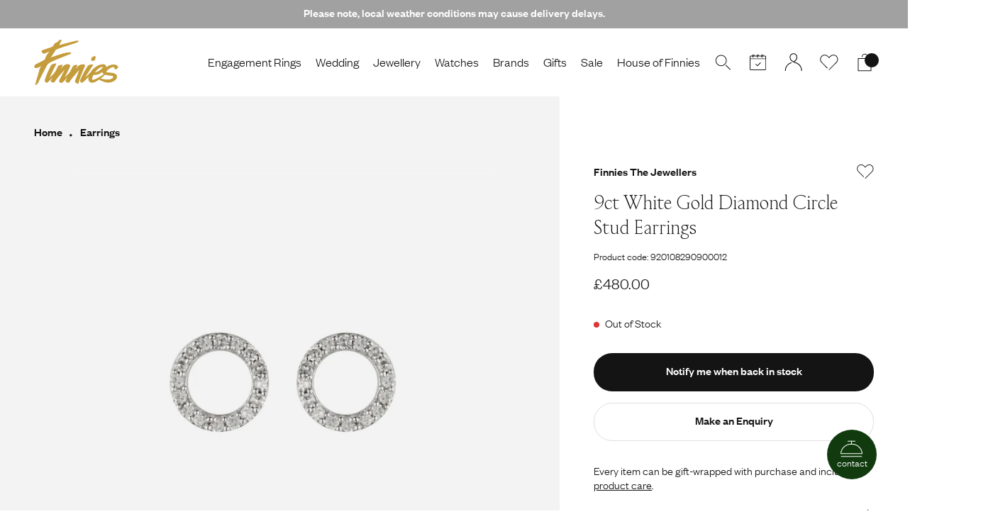

--- FILE ---
content_type: text/html; charset=utf-8
request_url: https://www.finnies.com/products/9ct-wg-dia-circle-studs
body_size: 64463
content:


<!doctype html>
<html lang="en">
  <head>
  
    <link rel="dns-prefetch" href="//cdn.shopify.com">

    <meta charset="utf-8">
    <meta http-equiv="X-UA-Compatible" content="IE=edge">
    <meta name="viewport" content="width=device-width,initial-scale=1">
    <meta name="theme-color" content="">
    <meta name="google-site-verification" content="Mjh8xOuJNru0RiuTY_WrUxMOSaPjPhYljhXfr3ukg-4" />
    
    <link rel="canonical" href="https://www.finnies.com/products/9ct-wg-dia-circle-studs">
    <link rel="preconnect" href="https://cdn.shopify.com" crossorigin>

    <link rel="icon" type=“image/svg+xml” href="//www.finnies.com/cdn/shop/t/3/assets/favicon.svg?v=179462238700025348001630512426">
    <link rel="icon" type=“image/png” href="//www.finnies.com/cdn/shop/t/3/assets/favicon.png?v=64212562138091671901630512426">

    <title>9ct White Gold Diamond Circle Stud Earrings</title>

    
      <meta name="description" content="9ct White Gold Diamond Circle Stud Earrings Total Diamond Weight 0.10ct">
    

    
    

    

<meta property="og:site_name" content="Finnies The Jeweller">
<meta property="og:url" content="https://www.finnies.com/products/9ct-wg-dia-circle-studs">
<meta property="og:title" content="9ct White Gold Diamond Circle Stud Earrings">
<meta property="og:type" content="product">
<meta property="og:description" content="9ct White Gold Diamond Circle Stud Earrings Total Diamond Weight 0.10ct"><meta property="og:image" content="http://www.finnies.com/cdn/shop/files/920108290900012.jpg?v=1710495123">
  <meta property="og:image:secure_url" content="https://www.finnies.com/cdn/shop/files/920108290900012.jpg?v=1710495123">
  <meta property="og:image:width" content="2000">
  <meta property="og:image:height" content="2000"><meta property="og:price:amount" content="480.00">
  <meta property="og:price:currency" content="GBP"><meta name="twitter:site" content="@finniesjeweller"><meta name="twitter:card" content="summary_large_image">
<meta name="twitter:title" content="9ct White Gold Diamond Circle Stud Earrings">
<meta name="twitter:description" content="9ct White Gold Diamond Circle Stud Earrings Total Diamond Weight 0.10ct">
<meta name="twitter:image" content="https://www.finnies.com/cdn/shop/files/920108290900012.jpg?v=1710495123">


    <link rel="stylesheet" href="//www.finnies.com/cdn/shop/t/3/assets/tailwind.css?v=83413393002856694231764260417">
    <link href="//www.finnies.com/cdn/shop/t/3/assets/theme.scss.css?v=161768419712238818281715593941" rel="stylesheet" type="text/css" media="all" />
    <script src="//www.finnies.com/cdn/shop/t/3/assets/jquery.min.js?v=115860211936397945481626426565"></script>
    
    <script src="//searchserverapi.com/widgets/shopify/init.js?a=7F9b7h9A6G"></script>

    <!-- TrustBox script -->
    <script type="text/javascript" src="//widget.trustpilot.com/bootstrap/v5/tp.widget.bootstrap.min.js" async></script>
    <!-- End TrustBox script -->

    <!-- Start Elevar initialisation -->
    <script>
      window.ElevarDataLayer = window.ElevarDataLayer ?? [];
    </script>
    <!-- End Elevar initialisation -->

    <script>window.performance && window.performance.mark && window.performance.mark('shopify.content_for_header.start');</script><meta name="facebook-domain-verification" content="j4xg1f7e2n3brcpx95lbcmc32m9z8y">
<meta id="shopify-digital-wallet" name="shopify-digital-wallet" content="/57825657026/digital_wallets/dialog">
<meta name="shopify-checkout-api-token" content="326881e9186d325d5874b1393ccf5433">
<meta id="in-context-paypal-metadata" data-shop-id="57825657026" data-venmo-supported="false" data-environment="production" data-locale="en_US" data-paypal-v4="true" data-currency="GBP">
<link rel="alternate" type="application/json+oembed" href="https://www.finnies.com/products/9ct-wg-dia-circle-studs.oembed">
<script async="async" src="/checkouts/internal/preloads.js?locale=en-GB"></script>
<link rel="preconnect" href="https://shop.app" crossorigin="anonymous">
<script async="async" src="https://shop.app/checkouts/internal/preloads.js?locale=en-GB&shop_id=57825657026" crossorigin="anonymous"></script>
<script id="apple-pay-shop-capabilities" type="application/json">{"shopId":57825657026,"countryCode":"GB","currencyCode":"GBP","merchantCapabilities":["supports3DS"],"merchantId":"gid:\/\/shopify\/Shop\/57825657026","merchantName":"Finnies The Jeweller","requiredBillingContactFields":["postalAddress","email","phone"],"requiredShippingContactFields":["postalAddress","email","phone"],"shippingType":"shipping","supportedNetworks":["visa","maestro","masterCard","amex","discover","elo"],"total":{"type":"pending","label":"Finnies The Jeweller","amount":"1.00"},"shopifyPaymentsEnabled":true,"supportsSubscriptions":true}</script>
<script id="shopify-features" type="application/json">{"accessToken":"326881e9186d325d5874b1393ccf5433","betas":["rich-media-storefront-analytics"],"domain":"www.finnies.com","predictiveSearch":true,"shopId":57825657026,"locale":"en"}</script>
<script>var Shopify = Shopify || {};
Shopify.shop = "finnies-the-jeweller.myshopify.com";
Shopify.locale = "en";
Shopify.currency = {"active":"GBP","rate":"1.0"};
Shopify.country = "GB";
Shopify.theme = {"name":"shopify-finnies\/master","id":124796108994,"schema_name":"Origin","schema_version":"1.0.0","theme_store_id":null,"role":"main"};
Shopify.theme.handle = "null";
Shopify.theme.style = {"id":null,"handle":null};
Shopify.cdnHost = "www.finnies.com/cdn";
Shopify.routes = Shopify.routes || {};
Shopify.routes.root = "/";</script>
<script type="module">!function(o){(o.Shopify=o.Shopify||{}).modules=!0}(window);</script>
<script>!function(o){function n(){var o=[];function n(){o.push(Array.prototype.slice.apply(arguments))}return n.q=o,n}var t=o.Shopify=o.Shopify||{};t.loadFeatures=n(),t.autoloadFeatures=n()}(window);</script>
<script>
  window.ShopifyPay = window.ShopifyPay || {};
  window.ShopifyPay.apiHost = "shop.app\/pay";
  window.ShopifyPay.redirectState = null;
</script>
<script id="shop-js-analytics" type="application/json">{"pageType":"product"}</script>
<script defer="defer" async type="module" src="//www.finnies.com/cdn/shopifycloud/shop-js/modules/v2/client.init-shop-cart-sync_IZsNAliE.en.esm.js"></script>
<script defer="defer" async type="module" src="//www.finnies.com/cdn/shopifycloud/shop-js/modules/v2/chunk.common_0OUaOowp.esm.js"></script>
<script type="module">
  await import("//www.finnies.com/cdn/shopifycloud/shop-js/modules/v2/client.init-shop-cart-sync_IZsNAliE.en.esm.js");
await import("//www.finnies.com/cdn/shopifycloud/shop-js/modules/v2/chunk.common_0OUaOowp.esm.js");

  window.Shopify.SignInWithShop?.initShopCartSync?.({"fedCMEnabled":true,"windoidEnabled":true});

</script>
<script>
  window.Shopify = window.Shopify || {};
  if (!window.Shopify.featureAssets) window.Shopify.featureAssets = {};
  window.Shopify.featureAssets['shop-js'] = {"shop-cart-sync":["modules/v2/client.shop-cart-sync_DLOhI_0X.en.esm.js","modules/v2/chunk.common_0OUaOowp.esm.js"],"init-fed-cm":["modules/v2/client.init-fed-cm_C6YtU0w6.en.esm.js","modules/v2/chunk.common_0OUaOowp.esm.js"],"shop-button":["modules/v2/client.shop-button_BCMx7GTG.en.esm.js","modules/v2/chunk.common_0OUaOowp.esm.js"],"shop-cash-offers":["modules/v2/client.shop-cash-offers_BT26qb5j.en.esm.js","modules/v2/chunk.common_0OUaOowp.esm.js","modules/v2/chunk.modal_CGo_dVj3.esm.js"],"init-windoid":["modules/v2/client.init-windoid_B9PkRMql.en.esm.js","modules/v2/chunk.common_0OUaOowp.esm.js"],"init-shop-email-lookup-coordinator":["modules/v2/client.init-shop-email-lookup-coordinator_DZkqjsbU.en.esm.js","modules/v2/chunk.common_0OUaOowp.esm.js"],"shop-toast-manager":["modules/v2/client.shop-toast-manager_Di2EnuM7.en.esm.js","modules/v2/chunk.common_0OUaOowp.esm.js"],"shop-login-button":["modules/v2/client.shop-login-button_BtqW_SIO.en.esm.js","modules/v2/chunk.common_0OUaOowp.esm.js","modules/v2/chunk.modal_CGo_dVj3.esm.js"],"avatar":["modules/v2/client.avatar_BTnouDA3.en.esm.js"],"pay-button":["modules/v2/client.pay-button_CWa-C9R1.en.esm.js","modules/v2/chunk.common_0OUaOowp.esm.js"],"init-shop-cart-sync":["modules/v2/client.init-shop-cart-sync_IZsNAliE.en.esm.js","modules/v2/chunk.common_0OUaOowp.esm.js"],"init-customer-accounts":["modules/v2/client.init-customer-accounts_DenGwJTU.en.esm.js","modules/v2/client.shop-login-button_BtqW_SIO.en.esm.js","modules/v2/chunk.common_0OUaOowp.esm.js","modules/v2/chunk.modal_CGo_dVj3.esm.js"],"init-shop-for-new-customer-accounts":["modules/v2/client.init-shop-for-new-customer-accounts_JdHXxpS9.en.esm.js","modules/v2/client.shop-login-button_BtqW_SIO.en.esm.js","modules/v2/chunk.common_0OUaOowp.esm.js","modules/v2/chunk.modal_CGo_dVj3.esm.js"],"init-customer-accounts-sign-up":["modules/v2/client.init-customer-accounts-sign-up_D6__K_p8.en.esm.js","modules/v2/client.shop-login-button_BtqW_SIO.en.esm.js","modules/v2/chunk.common_0OUaOowp.esm.js","modules/v2/chunk.modal_CGo_dVj3.esm.js"],"checkout-modal":["modules/v2/client.checkout-modal_C_ZQDY6s.en.esm.js","modules/v2/chunk.common_0OUaOowp.esm.js","modules/v2/chunk.modal_CGo_dVj3.esm.js"],"shop-follow-button":["modules/v2/client.shop-follow-button_XetIsj8l.en.esm.js","modules/v2/chunk.common_0OUaOowp.esm.js","modules/v2/chunk.modal_CGo_dVj3.esm.js"],"lead-capture":["modules/v2/client.lead-capture_DvA72MRN.en.esm.js","modules/v2/chunk.common_0OUaOowp.esm.js","modules/v2/chunk.modal_CGo_dVj3.esm.js"],"shop-login":["modules/v2/client.shop-login_ClXNxyh6.en.esm.js","modules/v2/chunk.common_0OUaOowp.esm.js","modules/v2/chunk.modal_CGo_dVj3.esm.js"],"payment-terms":["modules/v2/client.payment-terms_CNlwjfZz.en.esm.js","modules/v2/chunk.common_0OUaOowp.esm.js","modules/v2/chunk.modal_CGo_dVj3.esm.js"]};
</script>
<script>(function() {
  var isLoaded = false;
  function asyncLoad() {
    if (isLoaded) return;
    isLoaded = true;
    var urls = ["https:\/\/ecommplugins-scripts.trustpilot.com\/v2.1\/js\/header.min.js?settings=eyJrZXkiOiJId0JrTHplTWFIaG54R0hHIn0=\u0026v=2.5\u0026shop=finnies-the-jeweller.myshopify.com","https:\/\/ecommplugins-trustboxsettings.trustpilot.com\/finnies-the-jeweller.myshopify.com.js?settings=1664986934620\u0026shop=finnies-the-jeweller.myshopify.com","https:\/\/main-app-production.upsellserverapi.com\/build\/external\/services\/session\/index.js?shop=finnies-the-jeweller.myshopify.com","https:\/\/searchanise-ef84.kxcdn.com\/widgets\/shopify\/init.js?a=7F9b7h9A6G\u0026shop=finnies-the-jeweller.myshopify.com","\/\/backinstock.useamp.com\/widget\/48210_1767157405.js?category=bis\u0026v=6\u0026shop=finnies-the-jeweller.myshopify.com"];
    for (var i = 0; i < urls.length; i++) {
      var s = document.createElement('script');
      s.type = 'text/javascript';
      s.async = true;
      s.src = urls[i];
      var x = document.getElementsByTagName('script')[0];
      x.parentNode.insertBefore(s, x);
    }
  };
  if(window.attachEvent) {
    window.attachEvent('onload', asyncLoad);
  } else {
    window.addEventListener('load', asyncLoad, false);
  }
})();</script>
<script id="__st">var __st={"a":57825657026,"offset":0,"reqid":"836344a2-2bc6-4afe-aca6-05c351bbc8b8-1768392996","pageurl":"www.finnies.com\/products\/9ct-wg-dia-circle-studs","u":"38cbddbdda04","p":"product","rtyp":"product","rid":7530406248642};</script>
<script>window.ShopifyPaypalV4VisibilityTracking = true;</script>
<script id="captcha-bootstrap">!function(){'use strict';const t='contact',e='account',n='new_comment',o=[[t,t],['blogs',n],['comments',n],[t,'customer']],c=[[e,'customer_login'],[e,'guest_login'],[e,'recover_customer_password'],[e,'create_customer']],r=t=>t.map((([t,e])=>`form[action*='/${t}']:not([data-nocaptcha='true']) input[name='form_type'][value='${e}']`)).join(','),a=t=>()=>t?[...document.querySelectorAll(t)].map((t=>t.form)):[];function s(){const t=[...o],e=r(t);return a(e)}const i='password',u='form_key',d=['recaptcha-v3-token','g-recaptcha-response','h-captcha-response',i],f=()=>{try{return window.sessionStorage}catch{return}},m='__shopify_v',_=t=>t.elements[u];function p(t,e,n=!1){try{const o=window.sessionStorage,c=JSON.parse(o.getItem(e)),{data:r}=function(t){const{data:e,action:n}=t;return t[m]||n?{data:e,action:n}:{data:t,action:n}}(c);for(const[e,n]of Object.entries(r))t.elements[e]&&(t.elements[e].value=n);n&&o.removeItem(e)}catch(o){console.error('form repopulation failed',{error:o})}}const l='form_type',E='cptcha';function T(t){t.dataset[E]=!0}const w=window,h=w.document,L='Shopify',v='ce_forms',y='captcha';let A=!1;((t,e)=>{const n=(g='f06e6c50-85a8-45c8-87d0-21a2b65856fe',I='https://cdn.shopify.com/shopifycloud/storefront-forms-hcaptcha/ce_storefront_forms_captcha_hcaptcha.v1.5.2.iife.js',D={infoText:'Protected by hCaptcha',privacyText:'Privacy',termsText:'Terms'},(t,e,n)=>{const o=w[L][v],c=o.bindForm;if(c)return c(t,g,e,D).then(n);var r;o.q.push([[t,g,e,D],n]),r=I,A||(h.body.append(Object.assign(h.createElement('script'),{id:'captcha-provider',async:!0,src:r})),A=!0)});var g,I,D;w[L]=w[L]||{},w[L][v]=w[L][v]||{},w[L][v].q=[],w[L][y]=w[L][y]||{},w[L][y].protect=function(t,e){n(t,void 0,e),T(t)},Object.freeze(w[L][y]),function(t,e,n,w,h,L){const[v,y,A,g]=function(t,e,n){const i=e?o:[],u=t?c:[],d=[...i,...u],f=r(d),m=r(i),_=r(d.filter((([t,e])=>n.includes(e))));return[a(f),a(m),a(_),s()]}(w,h,L),I=t=>{const e=t.target;return e instanceof HTMLFormElement?e:e&&e.form},D=t=>v().includes(t);t.addEventListener('submit',(t=>{const e=I(t);if(!e)return;const n=D(e)&&!e.dataset.hcaptchaBound&&!e.dataset.recaptchaBound,o=_(e),c=g().includes(e)&&(!o||!o.value);(n||c)&&t.preventDefault(),c&&!n&&(function(t){try{if(!f())return;!function(t){const e=f();if(!e)return;const n=_(t);if(!n)return;const o=n.value;o&&e.removeItem(o)}(t);const e=Array.from(Array(32),(()=>Math.random().toString(36)[2])).join('');!function(t,e){_(t)||t.append(Object.assign(document.createElement('input'),{type:'hidden',name:u})),t.elements[u].value=e}(t,e),function(t,e){const n=f();if(!n)return;const o=[...t.querySelectorAll(`input[type='${i}']`)].map((({name:t})=>t)),c=[...d,...o],r={};for(const[a,s]of new FormData(t).entries())c.includes(a)||(r[a]=s);n.setItem(e,JSON.stringify({[m]:1,action:t.action,data:r}))}(t,e)}catch(e){console.error('failed to persist form',e)}}(e),e.submit())}));const S=(t,e)=>{t&&!t.dataset[E]&&(n(t,e.some((e=>e===t))),T(t))};for(const o of['focusin','change'])t.addEventListener(o,(t=>{const e=I(t);D(e)&&S(e,y())}));const B=e.get('form_key'),M=e.get(l),P=B&&M;t.addEventListener('DOMContentLoaded',(()=>{const t=y();if(P)for(const e of t)e.elements[l].value===M&&p(e,B);[...new Set([...A(),...v().filter((t=>'true'===t.dataset.shopifyCaptcha))])].forEach((e=>S(e,t)))}))}(h,new URLSearchParams(w.location.search),n,t,e,['guest_login'])})(!0,!0)}();</script>
<script integrity="sha256-4kQ18oKyAcykRKYeNunJcIwy7WH5gtpwJnB7kiuLZ1E=" data-source-attribution="shopify.loadfeatures" defer="defer" src="//www.finnies.com/cdn/shopifycloud/storefront/assets/storefront/load_feature-a0a9edcb.js" crossorigin="anonymous"></script>
<script crossorigin="anonymous" defer="defer" src="//www.finnies.com/cdn/shopifycloud/storefront/assets/shopify_pay/storefront-65b4c6d7.js?v=20250812"></script>
<script data-source-attribution="shopify.dynamic_checkout.dynamic.init">var Shopify=Shopify||{};Shopify.PaymentButton=Shopify.PaymentButton||{isStorefrontPortableWallets:!0,init:function(){window.Shopify.PaymentButton.init=function(){};var t=document.createElement("script");t.src="https://www.finnies.com/cdn/shopifycloud/portable-wallets/latest/portable-wallets.en.js",t.type="module",document.head.appendChild(t)}};
</script>
<script data-source-attribution="shopify.dynamic_checkout.buyer_consent">
  function portableWalletsHideBuyerConsent(e){var t=document.getElementById("shopify-buyer-consent"),n=document.getElementById("shopify-subscription-policy-button");t&&n&&(t.classList.add("hidden"),t.setAttribute("aria-hidden","true"),n.removeEventListener("click",e))}function portableWalletsShowBuyerConsent(e){var t=document.getElementById("shopify-buyer-consent"),n=document.getElementById("shopify-subscription-policy-button");t&&n&&(t.classList.remove("hidden"),t.removeAttribute("aria-hidden"),n.addEventListener("click",e))}window.Shopify?.PaymentButton&&(window.Shopify.PaymentButton.hideBuyerConsent=portableWalletsHideBuyerConsent,window.Shopify.PaymentButton.showBuyerConsent=portableWalletsShowBuyerConsent);
</script>
<script data-source-attribution="shopify.dynamic_checkout.cart.bootstrap">document.addEventListener("DOMContentLoaded",(function(){function t(){return document.querySelector("shopify-accelerated-checkout-cart, shopify-accelerated-checkout")}if(t())Shopify.PaymentButton.init();else{new MutationObserver((function(e,n){t()&&(Shopify.PaymentButton.init(),n.disconnect())})).observe(document.body,{childList:!0,subtree:!0})}}));
</script>
<link id="shopify-accelerated-checkout-styles" rel="stylesheet" media="screen" href="https://www.finnies.com/cdn/shopifycloud/portable-wallets/latest/accelerated-checkout-backwards-compat.css" crossorigin="anonymous">
<style id="shopify-accelerated-checkout-cart">
        #shopify-buyer-consent {
  margin-top: 1em;
  display: inline-block;
  width: 100%;
}

#shopify-buyer-consent.hidden {
  display: none;
}

#shopify-subscription-policy-button {
  background: none;
  border: none;
  padding: 0;
  text-decoration: underline;
  font-size: inherit;
  cursor: pointer;
}

#shopify-subscription-policy-button::before {
  box-shadow: none;
}

      </style>

<script>window.performance && window.performance.mark && window.performance.mark('shopify.content_for_header.end');</script>
  <!-- BEGIN app block: shopify://apps/klaviyo-email-marketing-sms/blocks/klaviyo-onsite-embed/2632fe16-c075-4321-a88b-50b567f42507 -->












  <script async src="https://static.klaviyo.com/onsite/js/WTBJHA/klaviyo.js?company_id=WTBJHA"></script>
  <script>!function(){if(!window.klaviyo){window._klOnsite=window._klOnsite||[];try{window.klaviyo=new Proxy({},{get:function(n,i){return"push"===i?function(){var n;(n=window._klOnsite).push.apply(n,arguments)}:function(){for(var n=arguments.length,o=new Array(n),w=0;w<n;w++)o[w]=arguments[w];var t="function"==typeof o[o.length-1]?o.pop():void 0,e=new Promise((function(n){window._klOnsite.push([i].concat(o,[function(i){t&&t(i),n(i)}]))}));return e}}})}catch(n){window.klaviyo=window.klaviyo||[],window.klaviyo.push=function(){var n;(n=window._klOnsite).push.apply(n,arguments)}}}}();</script>

  
    <script id="viewed_product">
      if (item == null) {
        var _learnq = _learnq || [];

        var MetafieldReviews = null
        var MetafieldYotpoRating = null
        var MetafieldYotpoCount = null
        var MetafieldLooxRating = null
        var MetafieldLooxCount = null
        var okendoProduct = null
        var okendoProductReviewCount = null
        var okendoProductReviewAverageValue = null
        try {
          // The following fields are used for Customer Hub recently viewed in order to add reviews.
          // This information is not part of __kla_viewed. Instead, it is part of __kla_viewed_reviewed_items
          MetafieldReviews = {};
          MetafieldYotpoRating = null
          MetafieldYotpoCount = null
          MetafieldLooxRating = null
          MetafieldLooxCount = null

          okendoProduct = null
          // If the okendo metafield is not legacy, it will error, which then requires the new json formatted data
          if (okendoProduct && 'error' in okendoProduct) {
            okendoProduct = null
          }
          okendoProductReviewCount = okendoProduct ? okendoProduct.reviewCount : null
          okendoProductReviewAverageValue = okendoProduct ? okendoProduct.reviewAverageValue : null
        } catch (error) {
          console.error('Error in Klaviyo onsite reviews tracking:', error);
        }

        var item = {
          Name: "9ct White Gold Diamond Circle Stud Earrings",
          ProductID: 7530406248642,
          Categories: ["Diamond Jewellery"],
          ImageURL: "https://www.finnies.com/cdn/shop/files/920108290900012_grande.jpg?v=1710495123",
          URL: "https://www.finnies.com/products/9ct-wg-dia-circle-studs",
          Brand: "Finnies The Jewellers",
          Price: "£480.00",
          Value: "480.00",
          CompareAtPrice: "£0.00"
        };
        _learnq.push(['track', 'Viewed Product', item]);
        _learnq.push(['trackViewedItem', {
          Title: item.Name,
          ItemId: item.ProductID,
          Categories: item.Categories,
          ImageUrl: item.ImageURL,
          Url: item.URL,
          Metadata: {
            Brand: item.Brand,
            Price: item.Price,
            Value: item.Value,
            CompareAtPrice: item.CompareAtPrice
          },
          metafields:{
            reviews: MetafieldReviews,
            yotpo:{
              rating: MetafieldYotpoRating,
              count: MetafieldYotpoCount,
            },
            loox:{
              rating: MetafieldLooxRating,
              count: MetafieldLooxCount,
            },
            okendo: {
              rating: okendoProductReviewAverageValue,
              count: okendoProductReviewCount,
            }
          }
        }]);
      }
    </script>
  




  <script>
    window.klaviyoReviewsProductDesignMode = false
  </script>







<!-- END app block --><!-- BEGIN app block: shopify://apps/elevar-conversion-tracking/blocks/dataLayerEmbed/bc30ab68-b15c-4311-811f-8ef485877ad6 -->



<script type="module" dynamic>
  const configUrl = "/a/elevar/static/configs/018bf059913921e44bb1bc8db21d42834f04ccc7/config.js";
  const config = (await import(configUrl)).default;
  const scriptUrl = config.script_src_app_theme_embed;

  if (scriptUrl) {
    const { handler } = await import(scriptUrl);

    await handler(
      config,
      {
        cartData: {
  marketId: "2111733954",
  attributes:{},
  cartTotal: "0.0",
  currencyCode:"GBP",
  items: []
}
,
        user: {cartTotal: "0.0",
    currencyCode:"GBP",customer: {},
}
,
        isOnCartPage:false,
        collectionView:null,
        searchResultsView:null,
        productView:{
    attributes:{},
    currencyCode:"GBP",defaultVariant: {id:"8P12WD",name:"9ct White Gold Diamond Circle Stud Earrings",
        brand:"Finnies The Jewellers",
        category:"Jewellery",
        variant:"Default Title",
        price: "480.0",
        productId: "7530406248642",
        variantId: "42488226775234",
        compareAtPrice: "0.0",image:"\/\/www.finnies.com\/cdn\/shop\/files\/920108290900012.jpg?v=1710495123",url:"\/products\/9ct-wg-dia-circle-studs?variant=42488226775234"},items: [{id:"8P12WD",name:"9ct White Gold Diamond Circle Stud Earrings",
          brand:"Finnies The Jewellers",
          category:"Jewellery",
          variant:"Default Title",
          price: "480.0",
          productId: "7530406248642",
          variantId: "42488226775234",
          compareAtPrice: "0.0",image:"\/\/www.finnies.com\/cdn\/shop\/files\/920108290900012.jpg?v=1710495123",url:"\/products\/9ct-wg-dia-circle-studs?variant=42488226775234"},]
  },
        checkoutComplete: null
      }
    );
  }
</script>


<!-- END app block --><script src="https://cdn.shopify.com/extensions/019b028f-28ff-7749-a366-850309efa455/root-148/assets/upsell-cross-sell.js" type="text/javascript" defer="defer"></script>
<script src="https://cdn.shopify.com/extensions/019b979b-238a-7e17-847d-ec6cb3db4951/preorderfrontend-174/assets/globo.preorder.min.js" type="text/javascript" defer="defer"></script>
<link href="https://monorail-edge.shopifysvc.com" rel="dns-prefetch">
<script>(function(){if ("sendBeacon" in navigator && "performance" in window) {try {var session_token_from_headers = performance.getEntriesByType('navigation')[0].serverTiming.find(x => x.name == '_s').description;} catch {var session_token_from_headers = undefined;}var session_cookie_matches = document.cookie.match(/_shopify_s=([^;]*)/);var session_token_from_cookie = session_cookie_matches && session_cookie_matches.length === 2 ? session_cookie_matches[1] : "";var session_token = session_token_from_headers || session_token_from_cookie || "";function handle_abandonment_event(e) {var entries = performance.getEntries().filter(function(entry) {return /monorail-edge.shopifysvc.com/.test(entry.name);});if (!window.abandonment_tracked && entries.length === 0) {window.abandonment_tracked = true;var currentMs = Date.now();var navigation_start = performance.timing.navigationStart;var payload = {shop_id: 57825657026,url: window.location.href,navigation_start,duration: currentMs - navigation_start,session_token,page_type: "product"};window.navigator.sendBeacon("https://monorail-edge.shopifysvc.com/v1/produce", JSON.stringify({schema_id: "online_store_buyer_site_abandonment/1.1",payload: payload,metadata: {event_created_at_ms: currentMs,event_sent_at_ms: currentMs}}));}}window.addEventListener('pagehide', handle_abandonment_event);}}());</script>
<script id="web-pixels-manager-setup">(function e(e,d,r,n,o){if(void 0===o&&(o={}),!Boolean(null===(a=null===(i=window.Shopify)||void 0===i?void 0:i.analytics)||void 0===a?void 0:a.replayQueue)){var i,a;window.Shopify=window.Shopify||{};var t=window.Shopify;t.analytics=t.analytics||{};var s=t.analytics;s.replayQueue=[],s.publish=function(e,d,r){return s.replayQueue.push([e,d,r]),!0};try{self.performance.mark("wpm:start")}catch(e){}var l=function(){var e={modern:/Edge?\/(1{2}[4-9]|1[2-9]\d|[2-9]\d{2}|\d{4,})\.\d+(\.\d+|)|Firefox\/(1{2}[4-9]|1[2-9]\d|[2-9]\d{2}|\d{4,})\.\d+(\.\d+|)|Chrom(ium|e)\/(9{2}|\d{3,})\.\d+(\.\d+|)|(Maci|X1{2}).+ Version\/(15\.\d+|(1[6-9]|[2-9]\d|\d{3,})\.\d+)([,.]\d+|)( \(\w+\)|)( Mobile\/\w+|) Safari\/|Chrome.+OPR\/(9{2}|\d{3,})\.\d+\.\d+|(CPU[ +]OS|iPhone[ +]OS|CPU[ +]iPhone|CPU IPhone OS|CPU iPad OS)[ +]+(15[._]\d+|(1[6-9]|[2-9]\d|\d{3,})[._]\d+)([._]\d+|)|Android:?[ /-](13[3-9]|1[4-9]\d|[2-9]\d{2}|\d{4,})(\.\d+|)(\.\d+|)|Android.+Firefox\/(13[5-9]|1[4-9]\d|[2-9]\d{2}|\d{4,})\.\d+(\.\d+|)|Android.+Chrom(ium|e)\/(13[3-9]|1[4-9]\d|[2-9]\d{2}|\d{4,})\.\d+(\.\d+|)|SamsungBrowser\/([2-9]\d|\d{3,})\.\d+/,legacy:/Edge?\/(1[6-9]|[2-9]\d|\d{3,})\.\d+(\.\d+|)|Firefox\/(5[4-9]|[6-9]\d|\d{3,})\.\d+(\.\d+|)|Chrom(ium|e)\/(5[1-9]|[6-9]\d|\d{3,})\.\d+(\.\d+|)([\d.]+$|.*Safari\/(?![\d.]+ Edge\/[\d.]+$))|(Maci|X1{2}).+ Version\/(10\.\d+|(1[1-9]|[2-9]\d|\d{3,})\.\d+)([,.]\d+|)( \(\w+\)|)( Mobile\/\w+|) Safari\/|Chrome.+OPR\/(3[89]|[4-9]\d|\d{3,})\.\d+\.\d+|(CPU[ +]OS|iPhone[ +]OS|CPU[ +]iPhone|CPU IPhone OS|CPU iPad OS)[ +]+(10[._]\d+|(1[1-9]|[2-9]\d|\d{3,})[._]\d+)([._]\d+|)|Android:?[ /-](13[3-9]|1[4-9]\d|[2-9]\d{2}|\d{4,})(\.\d+|)(\.\d+|)|Mobile Safari.+OPR\/([89]\d|\d{3,})\.\d+\.\d+|Android.+Firefox\/(13[5-9]|1[4-9]\d|[2-9]\d{2}|\d{4,})\.\d+(\.\d+|)|Android.+Chrom(ium|e)\/(13[3-9]|1[4-9]\d|[2-9]\d{2}|\d{4,})\.\d+(\.\d+|)|Android.+(UC? ?Browser|UCWEB|U3)[ /]?(15\.([5-9]|\d{2,})|(1[6-9]|[2-9]\d|\d{3,})\.\d+)\.\d+|SamsungBrowser\/(5\.\d+|([6-9]|\d{2,})\.\d+)|Android.+MQ{2}Browser\/(14(\.(9|\d{2,})|)|(1[5-9]|[2-9]\d|\d{3,})(\.\d+|))(\.\d+|)|K[Aa][Ii]OS\/(3\.\d+|([4-9]|\d{2,})\.\d+)(\.\d+|)/},d=e.modern,r=e.legacy,n=navigator.userAgent;return n.match(d)?"modern":n.match(r)?"legacy":"unknown"}(),u="modern"===l?"modern":"legacy",c=(null!=n?n:{modern:"",legacy:""})[u],f=function(e){return[e.baseUrl,"/wpm","/b",e.hashVersion,"modern"===e.buildTarget?"m":"l",".js"].join("")}({baseUrl:d,hashVersion:r,buildTarget:u}),m=function(e){var d=e.version,r=e.bundleTarget,n=e.surface,o=e.pageUrl,i=e.monorailEndpoint;return{emit:function(e){var a=e.status,t=e.errorMsg,s=(new Date).getTime(),l=JSON.stringify({metadata:{event_sent_at_ms:s},events:[{schema_id:"web_pixels_manager_load/3.1",payload:{version:d,bundle_target:r,page_url:o,status:a,surface:n,error_msg:t},metadata:{event_created_at_ms:s}}]});if(!i)return console&&console.warn&&console.warn("[Web Pixels Manager] No Monorail endpoint provided, skipping logging."),!1;try{return self.navigator.sendBeacon.bind(self.navigator)(i,l)}catch(e){}var u=new XMLHttpRequest;try{return u.open("POST",i,!0),u.setRequestHeader("Content-Type","text/plain"),u.send(l),!0}catch(e){return console&&console.warn&&console.warn("[Web Pixels Manager] Got an unhandled error while logging to Monorail."),!1}}}}({version:r,bundleTarget:l,surface:e.surface,pageUrl:self.location.href,monorailEndpoint:e.monorailEndpoint});try{o.browserTarget=l,function(e){var d=e.src,r=e.async,n=void 0===r||r,o=e.onload,i=e.onerror,a=e.sri,t=e.scriptDataAttributes,s=void 0===t?{}:t,l=document.createElement("script"),u=document.querySelector("head"),c=document.querySelector("body");if(l.async=n,l.src=d,a&&(l.integrity=a,l.crossOrigin="anonymous"),s)for(var f in s)if(Object.prototype.hasOwnProperty.call(s,f))try{l.dataset[f]=s[f]}catch(e){}if(o&&l.addEventListener("load",o),i&&l.addEventListener("error",i),u)u.appendChild(l);else{if(!c)throw new Error("Did not find a head or body element to append the script");c.appendChild(l)}}({src:f,async:!0,onload:function(){if(!function(){var e,d;return Boolean(null===(d=null===(e=window.Shopify)||void 0===e?void 0:e.analytics)||void 0===d?void 0:d.initialized)}()){var d=window.webPixelsManager.init(e)||void 0;if(d){var r=window.Shopify.analytics;r.replayQueue.forEach((function(e){var r=e[0],n=e[1],o=e[2];d.publishCustomEvent(r,n,o)})),r.replayQueue=[],r.publish=d.publishCustomEvent,r.visitor=d.visitor,r.initialized=!0}}},onerror:function(){return m.emit({status:"failed",errorMsg:"".concat(f," has failed to load")})},sri:function(e){var d=/^sha384-[A-Za-z0-9+/=]+$/;return"string"==typeof e&&d.test(e)}(c)?c:"",scriptDataAttributes:o}),m.emit({status:"loading"})}catch(e){m.emit({status:"failed",errorMsg:(null==e?void 0:e.message)||"Unknown error"})}}})({shopId: 57825657026,storefrontBaseUrl: "https://www.finnies.com",extensionsBaseUrl: "https://extensions.shopifycdn.com/cdn/shopifycloud/web-pixels-manager",monorailEndpoint: "https://monorail-edge.shopifysvc.com/unstable/produce_batch",surface: "storefront-renderer",enabledBetaFlags: ["2dca8a86"],webPixelsConfigList: [{"id":"2493677941","configuration":"{\"accountID\":\"WTBJHA\",\"webPixelConfig\":\"eyJlbmFibGVBZGRlZFRvQ2FydEV2ZW50cyI6IHRydWV9\"}","eventPayloadVersion":"v1","runtimeContext":"STRICT","scriptVersion":"524f6c1ee37bacdca7657a665bdca589","type":"APP","apiClientId":123074,"privacyPurposes":["ANALYTICS","MARKETING"],"dataSharingAdjustments":{"protectedCustomerApprovalScopes":["read_customer_address","read_customer_email","read_customer_name","read_customer_personal_data","read_customer_phone"]}},{"id":"1401717109","configuration":"{\"pixel_id\":\"1191704988416266\",\"pixel_type\":\"facebook_pixel\"}","eventPayloadVersion":"v1","runtimeContext":"OPEN","scriptVersion":"ca16bc87fe92b6042fbaa3acc2fbdaa6","type":"APP","apiClientId":2329312,"privacyPurposes":["ANALYTICS","MARKETING","SALE_OF_DATA"],"dataSharingAdjustments":{"protectedCustomerApprovalScopes":["read_customer_address","read_customer_email","read_customer_name","read_customer_personal_data","read_customer_phone"]}},{"id":"235339970","configuration":"{\"config_url\": \"\/a\/elevar\/static\/configs\/018bf059913921e44bb1bc8db21d42834f04ccc7\/config.js\"}","eventPayloadVersion":"v1","runtimeContext":"STRICT","scriptVersion":"ab86028887ec2044af7d02b854e52653","type":"APP","apiClientId":2509311,"privacyPurposes":[],"dataSharingAdjustments":{"protectedCustomerApprovalScopes":["read_customer_address","read_customer_email","read_customer_name","read_customer_personal_data","read_customer_phone"]}},{"id":"30146754","configuration":"{\"apiKey\":\"7F9b7h9A6G\", \"host\":\"searchserverapi.com\"}","eventPayloadVersion":"v1","runtimeContext":"STRICT","scriptVersion":"5559ea45e47b67d15b30b79e7c6719da","type":"APP","apiClientId":578825,"privacyPurposes":["ANALYTICS"],"dataSharingAdjustments":{"protectedCustomerApprovalScopes":["read_customer_personal_data"]}},{"id":"25460930","eventPayloadVersion":"1","runtimeContext":"LAX","scriptVersion":"1","type":"CUSTOM","privacyPurposes":[],"name":"Elevar - Checkout Tracking"},{"id":"shopify-app-pixel","configuration":"{}","eventPayloadVersion":"v1","runtimeContext":"STRICT","scriptVersion":"0450","apiClientId":"shopify-pixel","type":"APP","privacyPurposes":["ANALYTICS","MARKETING"]},{"id":"shopify-custom-pixel","eventPayloadVersion":"v1","runtimeContext":"LAX","scriptVersion":"0450","apiClientId":"shopify-pixel","type":"CUSTOM","privacyPurposes":["ANALYTICS","MARKETING"]}],isMerchantRequest: false,initData: {"shop":{"name":"Finnies The Jeweller","paymentSettings":{"currencyCode":"GBP"},"myshopifyDomain":"finnies-the-jeweller.myshopify.com","countryCode":"GB","storefrontUrl":"https:\/\/www.finnies.com"},"customer":null,"cart":null,"checkout":null,"productVariants":[{"price":{"amount":480.0,"currencyCode":"GBP"},"product":{"title":"9ct White Gold Diamond Circle Stud Earrings","vendor":"Finnies The Jewellers","id":"7530406248642","untranslatedTitle":"9ct White Gold Diamond Circle Stud Earrings","url":"\/products\/9ct-wg-dia-circle-studs","type":"Jewellery"},"id":"42488226775234","image":{"src":"\/\/www.finnies.com\/cdn\/shop\/files\/920108290900012.jpg?v=1710495123"},"sku":"8P12WD","title":"Default Title","untranslatedTitle":"Default Title"}],"purchasingCompany":null},},"https://www.finnies.com/cdn","7cecd0b6w90c54c6cpe92089d5m57a67346",{"modern":"","legacy":""},{"shopId":"57825657026","storefrontBaseUrl":"https:\/\/www.finnies.com","extensionBaseUrl":"https:\/\/extensions.shopifycdn.com\/cdn\/shopifycloud\/web-pixels-manager","surface":"storefront-renderer","enabledBetaFlags":"[\"2dca8a86\"]","isMerchantRequest":"false","hashVersion":"7cecd0b6w90c54c6cpe92089d5m57a67346","publish":"custom","events":"[[\"page_viewed\",{}],[\"product_viewed\",{\"productVariant\":{\"price\":{\"amount\":480.0,\"currencyCode\":\"GBP\"},\"product\":{\"title\":\"9ct White Gold Diamond Circle Stud Earrings\",\"vendor\":\"Finnies The Jewellers\",\"id\":\"7530406248642\",\"untranslatedTitle\":\"9ct White Gold Diamond Circle Stud Earrings\",\"url\":\"\/products\/9ct-wg-dia-circle-studs\",\"type\":\"Jewellery\"},\"id\":\"42488226775234\",\"image\":{\"src\":\"\/\/www.finnies.com\/cdn\/shop\/files\/920108290900012.jpg?v=1710495123\"},\"sku\":\"8P12WD\",\"title\":\"Default Title\",\"untranslatedTitle\":\"Default Title\"}}]]"});</script><script>
  window.ShopifyAnalytics = window.ShopifyAnalytics || {};
  window.ShopifyAnalytics.meta = window.ShopifyAnalytics.meta || {};
  window.ShopifyAnalytics.meta.currency = 'GBP';
  var meta = {"product":{"id":7530406248642,"gid":"gid:\/\/shopify\/Product\/7530406248642","vendor":"Finnies The Jewellers","type":"Jewellery","handle":"9ct-wg-dia-circle-studs","variants":[{"id":42488226775234,"price":48000,"name":"9ct White Gold Diamond Circle Stud Earrings","public_title":null,"sku":"8P12WD"}],"remote":false},"page":{"pageType":"product","resourceType":"product","resourceId":7530406248642,"requestId":"836344a2-2bc6-4afe-aca6-05c351bbc8b8-1768392996"}};
  for (var attr in meta) {
    window.ShopifyAnalytics.meta[attr] = meta[attr];
  }
</script>
<script class="analytics">
  (function () {
    var customDocumentWrite = function(content) {
      var jquery = null;

      if (window.jQuery) {
        jquery = window.jQuery;
      } else if (window.Checkout && window.Checkout.$) {
        jquery = window.Checkout.$;
      }

      if (jquery) {
        jquery('body').append(content);
      }
    };

    var hasLoggedConversion = function(token) {
      if (token) {
        return document.cookie.indexOf('loggedConversion=' + token) !== -1;
      }
      return false;
    }

    var setCookieIfConversion = function(token) {
      if (token) {
        var twoMonthsFromNow = new Date(Date.now());
        twoMonthsFromNow.setMonth(twoMonthsFromNow.getMonth() + 2);

        document.cookie = 'loggedConversion=' + token + '; expires=' + twoMonthsFromNow;
      }
    }

    var trekkie = window.ShopifyAnalytics.lib = window.trekkie = window.trekkie || [];
    if (trekkie.integrations) {
      return;
    }
    trekkie.methods = [
      'identify',
      'page',
      'ready',
      'track',
      'trackForm',
      'trackLink'
    ];
    trekkie.factory = function(method) {
      return function() {
        var args = Array.prototype.slice.call(arguments);
        args.unshift(method);
        trekkie.push(args);
        return trekkie;
      };
    };
    for (var i = 0; i < trekkie.methods.length; i++) {
      var key = trekkie.methods[i];
      trekkie[key] = trekkie.factory(key);
    }
    trekkie.load = function(config) {
      trekkie.config = config || {};
      trekkie.config.initialDocumentCookie = document.cookie;
      var first = document.getElementsByTagName('script')[0];
      var script = document.createElement('script');
      script.type = 'text/javascript';
      script.onerror = function(e) {
        var scriptFallback = document.createElement('script');
        scriptFallback.type = 'text/javascript';
        scriptFallback.onerror = function(error) {
                var Monorail = {
      produce: function produce(monorailDomain, schemaId, payload) {
        var currentMs = new Date().getTime();
        var event = {
          schema_id: schemaId,
          payload: payload,
          metadata: {
            event_created_at_ms: currentMs,
            event_sent_at_ms: currentMs
          }
        };
        return Monorail.sendRequest("https://" + monorailDomain + "/v1/produce", JSON.stringify(event));
      },
      sendRequest: function sendRequest(endpointUrl, payload) {
        // Try the sendBeacon API
        if (window && window.navigator && typeof window.navigator.sendBeacon === 'function' && typeof window.Blob === 'function' && !Monorail.isIos12()) {
          var blobData = new window.Blob([payload], {
            type: 'text/plain'
          });

          if (window.navigator.sendBeacon(endpointUrl, blobData)) {
            return true;
          } // sendBeacon was not successful

        } // XHR beacon

        var xhr = new XMLHttpRequest();

        try {
          xhr.open('POST', endpointUrl);
          xhr.setRequestHeader('Content-Type', 'text/plain');
          xhr.send(payload);
        } catch (e) {
          console.log(e);
        }

        return false;
      },
      isIos12: function isIos12() {
        return window.navigator.userAgent.lastIndexOf('iPhone; CPU iPhone OS 12_') !== -1 || window.navigator.userAgent.lastIndexOf('iPad; CPU OS 12_') !== -1;
      }
    };
    Monorail.produce('monorail-edge.shopifysvc.com',
      'trekkie_storefront_load_errors/1.1',
      {shop_id: 57825657026,
      theme_id: 124796108994,
      app_name: "storefront",
      context_url: window.location.href,
      source_url: "//www.finnies.com/cdn/s/trekkie.storefront.55c6279c31a6628627b2ba1c5ff367020da294e2.min.js"});

        };
        scriptFallback.async = true;
        scriptFallback.src = '//www.finnies.com/cdn/s/trekkie.storefront.55c6279c31a6628627b2ba1c5ff367020da294e2.min.js';
        first.parentNode.insertBefore(scriptFallback, first);
      };
      script.async = true;
      script.src = '//www.finnies.com/cdn/s/trekkie.storefront.55c6279c31a6628627b2ba1c5ff367020da294e2.min.js';
      first.parentNode.insertBefore(script, first);
    };
    trekkie.load(
      {"Trekkie":{"appName":"storefront","development":false,"defaultAttributes":{"shopId":57825657026,"isMerchantRequest":null,"themeId":124796108994,"themeCityHash":"12060136763175019410","contentLanguage":"en","currency":"GBP"},"isServerSideCookieWritingEnabled":true,"monorailRegion":"shop_domain","enabledBetaFlags":["65f19447"]},"Session Attribution":{},"S2S":{"facebookCapiEnabled":true,"source":"trekkie-storefront-renderer","apiClientId":580111}}
    );

    var loaded = false;
    trekkie.ready(function() {
      if (loaded) return;
      loaded = true;

      window.ShopifyAnalytics.lib = window.trekkie;

      var originalDocumentWrite = document.write;
      document.write = customDocumentWrite;
      try { window.ShopifyAnalytics.merchantGoogleAnalytics.call(this); } catch(error) {};
      document.write = originalDocumentWrite;

      window.ShopifyAnalytics.lib.page(null,{"pageType":"product","resourceType":"product","resourceId":7530406248642,"requestId":"836344a2-2bc6-4afe-aca6-05c351bbc8b8-1768392996","shopifyEmitted":true});

      var match = window.location.pathname.match(/checkouts\/(.+)\/(thank_you|post_purchase)/)
      var token = match? match[1]: undefined;
      if (!hasLoggedConversion(token)) {
        setCookieIfConversion(token);
        window.ShopifyAnalytics.lib.track("Viewed Product",{"currency":"GBP","variantId":42488226775234,"productId":7530406248642,"productGid":"gid:\/\/shopify\/Product\/7530406248642","name":"9ct White Gold Diamond Circle Stud Earrings","price":"480.00","sku":"8P12WD","brand":"Finnies The Jewellers","variant":null,"category":"Jewellery","nonInteraction":true,"remote":false},undefined,undefined,{"shopifyEmitted":true});
      window.ShopifyAnalytics.lib.track("monorail:\/\/trekkie_storefront_viewed_product\/1.1",{"currency":"GBP","variantId":42488226775234,"productId":7530406248642,"productGid":"gid:\/\/shopify\/Product\/7530406248642","name":"9ct White Gold Diamond Circle Stud Earrings","price":"480.00","sku":"8P12WD","brand":"Finnies The Jewellers","variant":null,"category":"Jewellery","nonInteraction":true,"remote":false,"referer":"https:\/\/www.finnies.com\/products\/9ct-wg-dia-circle-studs"});
      }
    });


        var eventsListenerScript = document.createElement('script');
        eventsListenerScript.async = true;
        eventsListenerScript.src = "//www.finnies.com/cdn/shopifycloud/storefront/assets/shop_events_listener-3da45d37.js";
        document.getElementsByTagName('head')[0].appendChild(eventsListenerScript);

})();</script>
<script
  defer
  src="https://www.finnies.com/cdn/shopifycloud/perf-kit/shopify-perf-kit-3.0.3.min.js"
  data-application="storefront-renderer"
  data-shop-id="57825657026"
  data-render-region="gcp-us-east1"
  data-page-type="product"
  data-theme-instance-id="124796108994"
  data-theme-name="Origin"
  data-theme-version="1.0.0"
  data-monorail-region="shop_domain"
  data-resource-timing-sampling-rate="10"
  data-shs="true"
  data-shs-beacon="true"
  data-shs-export-with-fetch="true"
  data-shs-logs-sample-rate="1"
  data-shs-beacon-endpoint="https://www.finnies.com/api/collect"
></script>
</head>
    <body 
    x-data="{ minicartOpen: false, menuOpen: false, popupOpen: false, atTop: true, dropdownHover: false, contactModalView: 'default' }"
    @show-minicart.window="minicartOpen = $event.detail.open, popupOpen = $event.detail.open"
    x-init="$watch('popupOpen', value => preventScroll(value))"
    class="template-product  snize-disable-scroll-filter w-full overflow-hidden"
    >
      
    <svg data-src="//www.finnies.com/cdn/shop/t/3/assets/icons.svg?v=159875583054404899401699611866" class="icons-svg-sprite"></svg>
    <div id="shopify-section-announcement-bar" class="shopify-section">

  <div x-ref="announcementBar" class="absolute bg-opaque-charcoal-black h-10 text-white font-medium z-10 w-full">

    <div x-data="announcementBarData" x-init="announcementBarInit">
            
      <template x-for="(item,index) in items">
  
        <div class="w-full transition-all duration-1000 absolute h-full" :class="active === index ? 'opacity-100 visible delay-1000' : 'invisible opacity-0'">
          <a class="block w-full h-full flex justify-center items-center px-2 pb-1" x-bind:href="item.url" x-text="item.title"></a>
        </div>
  
      </template>
        
    </div>

  </div>

  <script>

  const announcementBarData = () => {
    return {
      items: [
        
          { 
             
              title: 'Please note, local weather conditions may cause delivery delays.',
            
             
              url: '/pages/delivery'
            
          }, 
        
      ],
      active: 0,
      announcementBarInit() {
        setInterval(() => this.active < this.items.length - 1 ? this.active++ : this.active = 0, 6000);
      }
    };
  };

  </script>



</div>
    <div id="shopify-section-header" class="shopify-section">





<header 
  class="header z-30 xl:z-20 h-24 w-full top-0 group transition-colors duration-500"
  x-ref="navHeader"
  @scroll.window="atTop = (window.pageYOffset > 40) ? false : true"
  :class="{ 
    'top-10 absolute' : $refs.announcementBar, 
    'bg-white !text-charcoal-black shadow-md !top-0 !fixed' : !atTop || minicartOpen || menuOpen,
    'sm:!top-10 sm:!absolute' : atTop && minicartOpen
  }">
  <div class="header--content h-full relative">
    <div class="container flex justify-between items-center h-full">
      <div class="w-1/2 xl:w-1/6 relative z-40 h-full">
        <div class="logo h-full">
  
  
    <a aria-label="Site Logo" href="/" class="h-full inline-block py-6 md:py-4">
      <svg class="h-full" fill="#C49C3C" xmlns="http://www.w3.org/2000/svg" viewbox="0 0 106 57"><g fill-rule="nonzero"><path d="M23.465 9.018s2.56-4.42 4.191-4.99c1.54-.537 2.339-1.143 3.349-2.262C32.015.648 32.311.626 32.491.591c.18-.035.992-.105 1.353-.089.36.016.436.379.288.643-.148.265-3.371 6.166-3.371 6.166S47.44 2.89 51.053 2.055c3.614-.837 4.392-.502 4.48-.222.088.28-.656 1.238-6.453 3.038-5.797 1.8-14.141 4.163-21.845 7.496-.816 1.228-6.83 10.535-6.83 10.535S33.16 18.37 36.97 17.468c3.81-.901 8.848-1.938 9.181-.643.119.46-.117.579-.488.754-.37.176-21.386 8.218-25.859 10.867-2.527 1.497-3.04 2.413-3.748 3.548-.707 1.136-6.582 12.191-11.244 21.978-.66 1.388-1.99 2.229-2.528 2.462-.537.234-.486-.196-.4-.62.087-.426 3.28-11.15 4.082-13.928.801-2.779 1.143-4.247 1.22-4.902.075-.654 2.993-4.879 2.993-4.879s-3.822 2.463-7.096 3.105c-1.753.344-1.974-.086-2.174-.599-.2-.512-.25-2.612.954-3.193 1.203-.581 8.666-4.218 10.113-5.168 1.446-.949 2.267-1.626 2.328-2.506.061-.88.93-3.773 6.188-9.713-2.492.927-5.3 2.235-6.587 2.727-1.195.457-3.069.59-3.947-1.552-.514-1.251.58-1.706 1.441-2.018.86-.312 8.08-2.64 12.065-4.17"></path><path d="M1.535 56.475c-.054-.163-.049-.33-.002-.59l.044-.213.457-1.597 3.612-12.282.271-.95.236-.854.261-.988.157-.63.123-.536.064-.305.069-.381.028-.203c.012-.101.062-.246.149-.434l.121-.246.157-.288.19-.33.225-.371.258-.414.448-.7.336-.514.332-.501-.606.33c-.357.19-.725.376-1.1.556a21.567 21.567 0 0 1-2.936 1.176c-.444.137-.872.247-1.281.327-1.632.32-2.205.074-2.548-.804-.399-1.018-.052-3.05 1.119-3.615l2.58-1.262 2.694-1.339 1.965-.998 1.138-.593.736-.396.444-.247.24-.14.197-.12.299-.196.396-.27c1.048-.738 1.478-1.22 1.555-1.743l.021-.216c.157-1.411 1.388-3.796 4.005-7.105l.542-.674c.187-.229.38-.461.58-.698l.248-.293-1.321.544-3.33 1.418-.596.246a6.593 6.593 0 0 1-.087.034c-1.817.694-3.55.271-4.375-1.737-.492-1.198.1-1.873 1.42-2.378l.266-.098.734-.25 3.825-1.276 2.376-.806 2.072-.72 1.45-.518.971-.36.472-.178.429-.698c.377-.598.78-1.196 1.192-1.755.387-.525.762-.988 1.12-1.376.58-.628 1.1-1.042 1.57-1.206 1.312-.459 2.068-.951 3.006-1.95l.358-.388.276-.29c.517-.525.829-.723 1.153-.803l.087-.02c.055-.01.14-.021.241-.032L33.013.2c.062-.005.126-.01.19-.013l.365-.017c.113-.004.214-.004.29 0 .575.025.809.573.61 1.045l-.21.393-2.834 5.183 3.832-1.011 9.843-2.571L49.2 2.163l1.646-.402.434-.1.573-.123.532-.105.25-.045.471-.076.431-.058c1.44-.17 2.162 0 2.313.479.147.467-.42 1.005-1.795 1.66l-.414.19-.225.097-.481.2-.528.207-.441.166-.719.258c-.25.087-.51.175-.78.265l-.844.274-7.833 2.412-1.42.449-1.635.529c-2.4.787-4.584 1.549-6.69 2.345l-.972.372c-.964.373-1.899.75-2.807 1.132l-.811.347-3.49 5.374-2.752 4.252 2.695-.941 2.256-.777 2.948-.998 1.614-.536 1.82-.59.981-.31 1.172-.36.771-.226.676-.19.577-.15.917-.215 1.402-.315.655-.14.624-.126.593-.115.563-.1.532-.089.502-.074.472-.06.441-.046.412-.032.382-.016c1.345-.033 2.09.24 2.256.886.142.552-.03.812-.543 1.077l-.125.06-7.366 2.902-3.707 1.48-2.81 1.137-1.684.693-1.75.729-1.997.847-1.442.626-1.297.576-.875.4-.788.37-.476.23-.64.32-.192.099-.355.189-.312.174a11.81 11.81 0 0 0-.14.082c-1.605.95-2.435 1.673-3.064 2.554l-.22.325-.395.629-.226.388-.49.88-.892 1.659-1.42 2.694-2.171 4.2-1.776 3.494-.728 1.448-.824 1.654-.794 1.608-.567 1.16-.56 1.158-.735 1.532c-.58 1.216-1.737 2.207-2.696 2.624-.407.177-.76.105-.883-.265Zm.637-.355-.02.008c.822-.357 1.857-1.242 2.36-2.299l.737-1.535.561-1.16.952-1.942.793-1.6L9.8 43.14l1.875-3.655 1.55-2.973.938-1.772.869-1.611.54-.97.16-.271.319-.51.164-.254.156-.224c.686-.962 1.586-1.746 3.265-2.74l.298-.172.34-.185.586-.303.677-.334.5-.24.824-.383.597-.271 1.305-.58.707-.31 1.521-.652 2.095-.881 1.825-.755 2.197-.896 2.034-.819 10.38-4.101.174-.084c.136-.07.167-.107.156-.188l-.022-.098c-.068-.267-.536-.39-1.345-.38l-.32.01-.171.009-.366.028-.397.04-.427.05-.455.064-.737.116-.525.091-.552.103-.877.174-.934.198-.653.145-1.19.277-.568.148-.913.258-1.082.325-1.242.388-1.765.569-1.572.519-2.243.755-2.239.766-1.129.39-3.611 1.265-.924.328 7.365-11.361.145-.122a107.938 107.938 0 0 1 4.709-1.9c2.35-.888 4.795-1.734 7.527-2.619l2.556-.81 7.087-2.179c.449-.14.874-.276 1.275-.409l.77-.262c.247-.086.483-.17.709-.254l.437-.164.48-.188.434-.18.39-.171.35-.16.307-.15.266-.137.227-.124.19-.11.212-.138.097-.071.061-.055c.023-.022.032-.038.03-.047-.012-.036-.074-.065-.19-.084l-.135-.014-.17-.007h-.1l-.228.008-.266.02-.305.03-.345.044-.386.058-.427.072-.229.043-.49.097-.533.115-.868.203-3.312.831-7.24 1.877-9.895 2.606L33.84.982c.056-.1.04-.144-.012-.147l-.114-.001-.302.009-.342.02-.31.028-.12.014-.094.015c-.153.029-.304.1-.542.304l-.172.157-.204.204-.115.12-.262.285c-1.11 1.229-1.97 1.823-3.486 2.353-.34.12-.788.476-1.3 1.029-.339.368-.7.813-1.072 1.32-.301.408-.598.84-.884 1.277l-.373.584-.341.56-.043.073-.169.144-.868.327-1.293.472-1.846.65-2.113.726-5.95 1.996-.208.077c-1.015.389-1.342.763-1.04 1.501.666 1.62 2.006 1.947 3.521 1.368l.868-.358 3.296-1.404.754-.312.36-.146c.463-.186.9-.355 1.312-.509l1.25-.465-1.173 1.327-.554.64-.524.622-.494.602-.465.582-.22.283-.422.551-.392.532-.364.51-.172.249-.323.48-.151.233-.283.45c-.27.439-.499.847-.69 1.224l-.18.366-.08.175-.143.335c-.196.486-.31.9-.349 1.242l-.01.111c-.06.858-.612 1.49-2.028 2.46l-.45.302-.288.178-.247.144-.45.252-.746.401-.9.471-1.925.981-3.668 1.822-1.927.94c-.792.382-1.075 2.04-.788 2.772.182.467.387.614 1.266.486l.34-.056.192-.037c.386-.075.79-.18 1.214-.31a20.92 20.92 0 0 0 2.843-1.14 31 31 0 0 0 2.094-1.107l.666-.398.164-.103 1.404-.905-1.416 2.058c-.233.345-.466.694-.692 1.038l-.622.958-.247.392-.322.528-.26.445-.134.244-.101.198a.98.98 0 0 0-.093.242l-.03.215-.043.255-.058.295-.073.335-.088.377-.22.879-.36 1.336-1.207 4.161-3.106 10.567-.12.437-.019.102-.021.138Z"></path><path d="M14.017 50.38c.246-1.064 2.542-8.39 7.319-17.454.856-1.626 2.004-1.929 2.816-2.151.974-.267 2.337-.54 2.839-.6.502-.059.692.013.4.71-.294.698-1.067 2.23-1.842 3.593-.775 1.364-4.072 8.219-6.365 13.13-.702 1.504.102.777 1.087-.045.985-.822 5.975-5.862 6.809-7.54.833-1.679 2.534-5.12 3.415-6.631.422-.725.971-.852 1.397-.998.356-.123 2.257-.592 3.327-.488.563.054.424.3.355.443-.07.143-3.073 5.77-3.815 6.897.957-.995 4.308-5.014 5.944-6.431 1.635-1.417 3.785-2.144 5.766-1.53 1.98.613 1.666 1.95 1.153 3.127-.514 1.177-5.466 11.205-6.254 12.641-.775 1.412-.078.886.843.089.92-.798 5.312-5.368 6.232-6.654 2.05-4.052 3.456-6.618 3.637-6.941.18-.323.443-.552.953-.799.51-.246 2.02-.826 3.637-.754.679.031.553.287.466.466-.087.18-3.296 6.154-3.748 6.809 1.233-1.308 3.943-4.553 5.234-5.767 1.165-1.094 3.205-2.392 6.298-2.306 2.312.065 1.578 2.197 1.442 2.573-.137.375-5.972 12.722-7.518 19.982-.34 1.591-.954 1.275-1.486 1.02-.475-.228-1.656-.982-2.218-1.42-.562-.437-.558-.957-.244-1.752.314-.795 4.314-11.281 5.079-13.15.765-1.87 1.175-2.263 1.175-2.263s-8.779 8.855-14.06 16.877c-.583.885-1.037.654-1.53.554-.495-.098-1.619-.519-2.196-.776-.577-.256-.625-.818-.31-1.397.314-.578 3.083-6.239 3.659-7.43-.583.63-4.34 6.125-8.162 9.404-.908.779-2.365.268-2.883-.067-.518-.334-1.323-1.12-.399-2.905.924-1.785 5.745-11.138 7.674-14.704-6.67 6.79-12.03 13.523-14.371 17.055-.655.988-1.228.766-1.686.665-.437-.096-1.682-.571-2.062-.754-.381-.182-.746-.565-.355-1.375.39-.81 3.016-6.077 3.504-7.14-.674.853-4.712 6.677-8.228 9.225-.82.594-1.85.05-2.262-.333-.413-.383-.829-1.139-.466-2.705"></path><path d="m63.742 33.688-.059.167-.015.026-.66 1.46-1.489 3.423-.902 2.127-.378.91-.35.856-.162.402c-.242.605-.475 1.202-.7 1.788l-.265.698-.42 1.134c-.947 2.599-1.658 4.876-2.085 6.747l-.087.394c-.264 1.238-.783 1.673-1.534 1.431a2.262 2.262 0 0 1-.262-.104l-.16-.076a8.936 8.936 0 0 1-.687-.385l-.426-.266c-.217-.139-.437-.285-.638-.423l-.372-.265a7.74 7.74 0 0 1-.156-.118c-.625-.487-.724-1.081-.416-1.958l4.812-12.493.335-.841.081-.196-.606.646-.787.848-.405.442a143.324 143.324 0 0 0-6.462 7.55l-.461.586a77.633 77.633 0 0 0-3.658 5.048c-.425.647-.85.86-1.393.795l-.17-.028-.311-.069a6.315 6.315 0 0 1-.646-.18l-.407-.14-.425-.156-.21-.082-.397-.162a11.724 11.724 0 0 1-.18-.078c-.705-.313-.87-1.003-.537-1.725l.482-.953 1.797-3.644-.61.77-.778.968-.69.84-.423.499-.195.225c-1.219 1.393-2.39 2.587-3.507 3.545-.885.76-2.344.566-3.28-.04-.963-.621-1.323-1.63-.614-3.139l2.327-4.507 2.777-5.344 1.319-2.515.234-.444-.118.125c-.301.316-.6.634-.897.952l-.886.956-.873.956-.431.478-.85.954-.83.947-.409.471-.8.934-.776.92c-.254.306-.505.608-.75.907l-.724.888-.694.867-.662.844-.318.412-.61.803-.574.774-.535.74c-.343.482-.659.94-.945 1.371-.578.872-1.11 1.023-1.912.835l-.123-.028a6.905 6.905 0 0 1-.64-.195l-.413-.147-.418-.158-.375-.151a6.665 6.665 0 0 1-.289-.128c-.67-.32-.928-.954-.51-1.82l1.991-4.035-.199.255c-2.172 2.773-4.176 4.942-6.02 6.279-.841.609-1.966.31-2.685-.359-.651-.604-.9-1.577-.564-3.025l.042-.176.101-.385.122-.427c.021-.075.044-.152.068-.23l.152-.487.172-.525.293-.853.218-.61.36-.972.399-1.033.286-.72.457-1.122.323-.773.51-1.19.358-.814.37-.825.381-.836.394-.845.404-.851.625-1.285.43-.86.437-.858.447-.857c.391-.743.867-1.279 1.428-1.655.422-.282.761-.423 1.358-.595l.455-.125.723-.176.503-.111.486-.1.442-.083.368-.06.147-.02c.407-.049.634-.024.804.2.174.232.131.52-.058.97l-.151.343-.195.414-.231.47-.26.511-.28.537-.442.82-.397.71-.338.644-.46.91-.824 1.668-1.793 3.707-1.72 3.617-1.143 2.434.595-.493.15-.128.342-.308.395-.372.437-.426.47-.47.495-.506.509-.531.515-.548.513-.556.5-.553.479-.543.228-.263.43-.508c.137-.164.266-.322.386-.473l.333-.429c.253-.336.441-.617.541-.819l1.237-2.482.983-1.93.288-.554.507-.951.218-.395.193-.338c.225-.387.5-.656.832-.845l.122-.066.113-.053.14-.054.37-.128c.772-.266 2.557-.592 3.467-.504.484.047.767.269.718.643a.65.65 0 0 1-.04.155l-.069.149-1.316 2.454-.59 1.085-.319.58.713-.808.729-.811.46-.503.428-.458.58-.601.344-.344.314-.299c.099-.092.193-.176.281-.253 1.815-1.572 4.079-2.218 6.083-1.597 1.851.574 2.123 1.711 1.435 3.402l-.134.31-.316.672-1.396 2.875-2.21 4.477-1.618 3.223-.41.8-.217.413.291-.248.111-.099.274-.255.333-.323.593-.592.673-.69.721-.752.736-.78.717-.773.666-.732.398-.447.352-.404.154-.182.262-.318c.076-.095.14-.179.19-.249l.654-1.29.948-1.84.603-1.151 1.015-1.902.397-.727c.22-.395.54-.665 1.1-.936.975-.472 2.427-.848 3.796-.787.622.028.951.292.834.738a.824.824 0 0 1-.041.117l-.076.155-1.644 3.052-.544.998.807-.916.425-.479.568-.63.638-.69.273-.284.247-.248.222-.214c1.635-1.537 3.801-2.473 6.536-2.397 1.182.033 1.827.578 1.959 1.453.07.466-.002.92-.147 1.372Zm-20.27 10.098 1.514-1.637-1.724 3.554-2.057 4.186-.859 1.714c-.25.462-.193.78.153.934l.17.073.377.154.402.153.397.142.363.12c.112.034.214.063.3.085l.462.103c.343.064.53-.016.841-.487a78.293 78.293 0 0 1 3.69-5.094l.462-.587a143.98 143.98 0 0 1 6.494-7.587l.407-.443.79-.852.756-.804 1.13-1.18.362-.369.48.462c-.04.046-.086.105-.138.181l-.11.172-.123.217a8.3 8.3 0 0 0-.067.126l-.145.286-.158.337-.172.388-.304.735-2.082 5.364-2.877 7.49c-.288.73-.254 1.06.14 1.366.089.07.196.15.314.233l.382.264.205.135.413.265c.271.17.526.32.714.42l.178.09.166.075c.046.02.084.034.122.046.296.096.465-.025.642-.776l.036-.159c.449-2.107 1.275-4.745 2.405-7.795l.48-1.276.465-1.193.402-1.01.352-.86.775-1.851 1.14-2.657 1.164-2.646.341-.742.015-.024-.008.028c.152-.42.24-.847.18-1.24-.082-.549-.452-.862-1.318-.886-2.547-.07-4.547.794-6.06 2.216l-.215.208-.371.377-.597.638-.73.808-2.825 3.196-.375.41-.107.115-.517-.418.104-.164.161-.273.785-1.396.741-1.35 1.898-3.518.03-.06a.38.38 0 0 1-.113.011l-.065-.002c-1.245-.056-2.592.293-3.476.721-.445.216-.661.398-.808.661l-1 1.85-.905 1.719-.555 1.07-.871 1.7-.3.59a8.5 8.5 0 0 1-.328.424l-.304.364-.361.417-.627.703-.699.766-.739.794-.99 1.043-.476.491-.66.672-.392.39-.34.33-.28.26-.403.348-.243.2-.107.084-.189.137a1.283 1.283 0 0 1-.358.186c-.37.105-.603-.187-.527-.542.034-.156.124-.37.277-.66l.161-.3.999-1.95 1.641-3.29 2.451-4.983.974-2.031.096-.212c.642-1.473.5-2.228-.946-2.676-1.765-.547-3.797.033-5.45 1.464l-.13.116-.288.267-.32.313-.353.359-.387.404-.642.692-.47.517-3.047 3.432-.284.31-.519-.414.18-.287.242-.41.413-.723.65-1.166 1.907-3.516.383-.721-.069-.003c-.74-.071-2.257.192-3.023.42l-.419.139-.142.051-.1.042-.133.07c-.231.131-.42.317-.586.6l-.19.333-.214.389-.502.94-.437.844-1.116 2.204-.946 1.902c-.194.39-.674 1.036-1.303 1.796l-.44.522c-.076.09-.154.18-.233.271l-.488.556-.51.566-.523.567-.525.56-.52.543-.505.517-.481.48-.449.437-.406.382-.355.318-.688.575-.329.264-.112.083-.091.06-.08.045-.12.053c-.332.136-.658-.041-.633-.436.011-.19.107-.46.295-.864l1.416-3.009 1.916-4.014 1.69-3.476.552-1.108.362-.714.342-.652.393-.704.292-.538.283-.535.391-.763.227-.46.19-.404.08-.176.104-.25.064-.173-.154.017-.14.019-.351.057-.426.08-.472.098-.488.108-.477.114-.224.057-.212.056c-.684.188-1.003.307-1.4.573-.467.314-.869.765-1.21 1.412a113.353 113.353 0 0 0-5.004 10.833l-.455 1.164-.447 1.186-.401 1.112-.348 1.007-.22.666-.182.577-.139.473-.092.356c-.284 1.226-.1 1.953.368 2.386.513.477 1.312.69 1.84.307 2.05-1.486 4.35-4.09 6.867-7.428l1.202-1.613.092-.121 1.727-2.19-1.343 2.918-3.326 6.764c-.25.52-.152.762.198.93.07.033.162.073.267.117l.353.143.394.149.39.14.34.111c.05.016.097.03.138.041l.24.058c.513.12.76.07 1.12-.43l.526-.777.236-.34.502-.707.54-.739.576-.769.61-.796.642-.821.672-.844.347-.43.715-.873.74-.89.764-.903.39-.456.795-.92.815-.926.832-.932.847-.935.86-.934.871-.933.881-.927.888-.92.447-.456 1.653-1.683-1.708 3.169-1.058 2.002-1.733 3.315-4.294 8.287c-.673 1.3-.444 2.002.284 2.472.717.464 1.875.618 2.485.094.97-.831 1.985-1.85 3.042-3.029l.553-.629.511-.604.559-.679.78-.968 1.31-1.663 1.092-1.418.266-.354a.448.448 0 0 0 .024-.035ZM74.429 26.228c-.897.243-2.195.237-2.373-1.175-.18-1.412 1.358-4.096 4.39-4.036.37.007.487.277.466.731-.014.324-.135.81-.177 1.375-.03.396-.043.71-.044.932-.001.222-.279 1.637-2.262 2.173"></path><path d="M71.725 25.095c-.256-2.024 1.899-4.467 4.728-4.412.537.01.785.372.794.944l-.008.27-.093.608c-.04.254-.064.446-.079.643l-.027.415-.008.183-.008.31c-.004.882-.822 2.038-2.508 2.494-1.359.367-2.515.026-2.765-1.292l-.026-.163Zm2.617.811c1.385-.374 2.013-1.26 2.015-1.853l.003-.156.014-.367.013-.208.03-.387.042-.341.118-.792.002-.068c.015-.324-.019-.382-.139-.384-2.42-.048-4.26 2.038-4.054 3.661.12.942.879 1.187 1.956.895ZM104.945 33.547c-.26-.438-1.971-1.972-4.347-2.085-3.681-.175-7.863 1.57-11.444 4.724 1.394-1.482 2.28-5.453-3.37-4.99-5.652.463-11.267 4.85-14.327 9.403-1.15 1.44-5.61 5.933-6.565 6.676-.954.743-.91.572-.62-.067.288-.639.886-2.102 3.548-6.21 2.662-4.107 5.664-8.56 5.832-8.915.168-.355.468-.762-.133-.776-.6-.015-2.423.21-3.105.4-.681.188-2.06.465-2.816 1.64-6.673 10.36-9.054 16.78-9.36 17.831-.309 1.066.108 1.725.622 2.062.514.338 1.101.803 3.127-.687 3.221-2.37 7.184-7.516 7.363-7.651-.34 1.013-1.653 4.582-.067 6.963 1.587 2.382 5.13 1.907 6.654 1.242 1.523-.664 2.862-1.49 5.788-3.46 1.6 1.158 6.04 3.67 11.266 3.904 5.227.234 10.706-3.315 10.912-6.698.205-3.382-3.624-4.562-5.123-4.812-1.813-.302-2.897-.206-5.612-.51-2.714-.305-3.018-1.177-2.55-1.797 3.191-4.225 7.11-5.374 8.494-5.633 1.385-.259 2.022.252 2.262 1.62.24 1.367.888 1.34 1.33 1.152.444-.187 1.112-.566 1.908-1.33.796-.764.641-1.476.333-1.996ZM86.493 35.01c-.81 1.163-5.778 6.365-10.647 6.404a29.8 29.8 0 0 1 1.31-1.747c3.805-4.815 7.939-5.863 8.805-5.9.866-.036 1.341.08.532 1.243Zm1.73 8.139c-3.035 2.565-10.025 6.226-12.486 7.274-2.335.994-3.526-.125-3.038-2.218.487-2.093 1.93-4.657 1.93-4.657 4.694 1.511 10.08-2.31 11.864-4.37-.97 1.65-.199 2.879 1.73 3.97Zm.998.332c2.006.767 4.663 1.184 6.897 1.264 2.322.084 3.154.85 3.526 1.597.373.747-.41 1.977-1.552 2.64-5.705 3.31-15.147-.178-15.147-.178s2.901-2.043 6.276-5.323"></path><path d="M69.006 52.05c1.436 2.156 4.686 2.4 7.064 1.363l.305-.136.302-.142.305-.15.31-.16.32-.172.334-.188.352-.206.57-.346.633-.398.71-.46.798-.527.711-.475.1.07c2.571 1.775 6.375 3.335 10.259 3.699l.448.036.45.026c5.295.237 11.036-3.352 11.258-7.01.18-2.947-2.377-4.658-5.4-5.162-.397-.066-.77-.116-1.165-.156l-.536-.047-2.26-.15-.546-.045-.715-.07-.407-.045c-2.147-.24-2.702-.76-2.322-1.264 2.499-3.308 5.6-5.003 8.29-5.506 1.121-.21 1.613.105 1.841 1.189l.03.16c.239 1.356.948 1.76 1.79 1.402.617-.261 1.293-.71 2.008-1.397.807-.775.862-1.608.388-2.406-.552-.931-2.595-2.152-4.617-2.248-3.055-.145-6.442.993-9.566 3.152l-.36.254-.353.26.022-.064a3.64 3.64 0 0 0 .155-1.436l-.034-.228-.046-.194c-.41-1.477-1.981-2.23-4.676-2.01-5.35.439-11.147 4.448-14.56 9.528-.067.085-.148.182-.24.289l-.309.352-.368.406-.64.688-.966 1.01-.766.784-1.01 1.015-.708.696-.429.412-.383.361-.326.299c-.05.044-.096.085-.14.122l-.165.139.097-.209.119-.248.236-.471.133-.253.296-.547.166-.296.373-.647.365-.613.4-.657.438-.702.73-1.141 5.659-8.637.194-.314.135-.27c.112-.234.157-.398.103-.586-.078-.272-.322-.391-.663-.4-.373-.008-1.14.065-1.857.164l-.521.08c-.25.04-.477.084-.658.126l-.418.11-.418.118c-.31.094-.59.2-.856.328-.62.3-1.122.71-1.481 1.268-2.817 4.373-5.072 8.352-6.804 11.86l-.438.903-.44.933-.27.592-.25.564-.232.534-.308.738-.26.653-.143.384-.12.339-.096.291a7.085 7.085 0 0 0-.038.127c-.297 1.021-.024 1.843.63 2.344l.224.153c.882.577 1.727.478 3.411-.76.517-.38 1.068-.842 1.65-1.377a38.471 38.471 0 0 0 1.918-1.904c.182-.192.378-.405.583-.63l.633-.707.323-.366.632-.727.622-.725c-.2.782-.325 1.537-.355 2.267l-.007.363.009.36c.05 1.014.309 1.916.814 2.674Zm6.797.752c-2.117.924-5.025.705-6.242-1.121-.433-.65-.659-1.436-.703-2.338-.049-.989.117-2.046.433-3.163l.1-.338.278-.843.34-1.01-.86.647-1.214 1.44-.924 1.068-.562.64-.499.558-.467.511-.215.23a37.819 37.819 0 0 1-1.884 1.871c-.566.52-1.1.966-1.595 1.33-1.412 1.04-1.975 1.143-2.57.791l-.176-.113c-.503-.33-.717-.89-.484-1.691l.08-.256.104-.305.203-.544.254-.64.303-.724.228-.525.247-.556.407-.885.293-.62.153-.317c1.754-3.625 4.088-7.777 7.047-12.371.287-.446.694-.778 1.212-1.029a4.72 4.72 0 0 1 .49-.202l.321-.104.602-.166a9.778 9.778 0 0 1 1.012-.193l.508-.071.506-.06.462-.042c.142-.01.27-.018.377-.02h.131l-.01.023-.147.293-.661 1.026-4.514 6.87-.627.964-.553.862-.505.804-.235.38-.436.721-.393.668-.204.358-.327.59c-.05.093-.1.184-.146.272l-.262.507-.117.236-.122.257-.323.712-.075.176-.026.07-.022.062c-.083.264-.083.462.195.576.165.068.297.046.55-.117l.187-.13.37-.283c.063-.049.139-.111.225-.186l.29-.259.35-.322.611-.584.69-.677.991-.992.505-.514.744-.768.7-.737.625-.674.361-.4.305-.35.24-.29c3.325-4.947 8.951-8.837 14.078-9.257 2.41-.197 3.669.406 3.979 1.523.234.845-.116 1.994-.748 2.759l-.13.148.463.478c3.535-3.113 7.635-4.81 11.207-4.64 1.799.085 3.639 1.183 4.076 1.921.325.547.292 1.039-.277 1.585-.657.632-1.265 1.035-1.806 1.265-.416.176-.676.052-.842-.747l-.03-.157c-.276-1.57-1.104-2.179-2.652-1.89-2.842.532-6.091 2.308-8.699 5.76-.816 1.08.211 2.04 2.78 2.329l.783.083.714.063 2.177.145.407.03c.532.045 1.003.102 1.512.187 2.727.454 4.996 1.973 4.845 4.463-.197 3.235-5.592 6.608-10.564 6.385-4.05-.181-8.132-1.798-10.805-3.642l-.47-.335-1.177.79-.86.565-.752.484-.407.256c-1.002.62-1.731 1.014-2.48 1.354l-.252.112Zm-.592-11.049.638-.005c3.974-.032 8.966-3.742 10.918-6.547.465-.669.61-1.119.356-1.46-.209-.28-.541-.332-1.176-.305-2.15.09-5.993 2.154-9.052 6.025l-.59.755-.23.303-.304.42-.2.288-.36.526Zm1.443-.73-.133.015.334-.443.563-.72c1.668-2.112 3.516-3.643 5.4-4.655 1.304-.7 2.556-1.093 3.157-1.118a4.77 4.77 0 0 1 .26-.005l.188.008c.102.009.156.022.164.033.004.005 0 .029-.015.07l-.048.111a3.88 3.88 0 0 1-.305.501c-1.709 2.457-5.99 5.724-9.565 6.202Zm-.786 9.708c.446-.19.944-.417 1.478-.672l.825-.404c.142-.07.285-.142.43-.216l.885-.456c.3-.157.605-.32.911-.485l.926-.507.464-.26.926-.53c.154-.088.307-.178.459-.267l.901-.539c.296-.18.587-.359.871-.537l.83-.53c.938-.612 1.768-1.197 2.41-1.714l.254-.21.366-.309-.417-.235c-1.84-1.042-2.377-2.06-1.688-3.365l.081-.146-.539-.387c-2.576 2.974-7.536 5.368-11.259 4.345l-.252-.075-.259-.084-.216.388-.178.336-.072.138c-.247.483-.495 1-.726 1.53a19.14 19.14 0 0 0-.61 1.563c-.12.361-.22.704-.295 1.028-.568 2.44.986 3.667 3.494 2.6Zm-2.845-2.45c.07-.3.164-.624.279-.966.16-.479.359-.986.588-1.509.225-.516.467-1.02.708-1.491l.193-.369c3.486.966 7.858-.79 10.739-3.328l.209-.188-.003.077c-.01.937.567 1.774 1.687 2.54l.22.145-.156.122c-.874.675-2.045 1.457-3.338 2.254l-.878.532c-.447.267-.903.533-1.362.795l-.92.518-.916.502c-.608.328-1.206.642-1.779.932l-.839.418c-.544.266-1.056.505-1.52.71l-.328.142c-2.016.858-3.026.062-2.584-1.835Zm19.062 2.46.566-.014c2.158-.09 4.053-.554 5.608-1.456 1.306-.758 2.146-2.15 1.684-3.076-.516-1.035-1.59-1.65-3.541-1.769l-.272-.013c-2.221-.08-4.603-.478-6.412-1.104l-.378-.138-.199-.076-.152.148a60.74 60.74 0 0 1-5.093 4.433l-.423.325-.383.286-.337.245-.519.366.745.273.466.155.15.048c.605.19 1.282.38 2.015.557 1.987.481 3.988.778 5.903.81h.572Zm-6.319-1.458a31.227 31.227 0 0 1-1.608-.434l-.499-.154.216-.162a60.52 60.52 0 0 0 5.09-4.342l.337-.324.193.07c1.744.605 3.979 1 6.12 1.12l.491.023c1.897.068 2.82.568 3.24 1.412.264.53-.38 1.598-1.422 2.202-1.45.843-3.243 1.28-5.3 1.367-2.182.09-4.528-.214-6.858-.778Z"></path></g></svg>
    </a>
  
</div>
      </div>
      <div class="hidden xl:flex xl:w-4/6 text-lg justify-center" data-desktop-nav>
        <div id="site-nav" class="xl:flex" data-site-nav>
  
    
    

    
    <div class="menu-lv-1 block xl:inline-block static xl:mb-0 xl:px-2.5 2xl:px-4 xl:hover:underline dropdown mega-menu style_1"
    @mouseenter="dropdownHover = true" @mouseleave="dropdownHover = false">
      <span class="nav-action  flex items-center justify-between xl:inline-block text-lg cursor-pointer relative py-4 xl:py-0 xl:pb-4 xl:-mb-4" data-nav-action>
        <a class="link py-2 hidden xl:inline " href="/collections/engagement-rings" aria-label="link">Engagement Rings</a>
        <div class="pointer-events-none xl:hidden">Engagement Rings</div>
        
          <svg class="icon pointer-events-none xl:hidden w-4 h-4"><use xlink:href="#chevron"/></svg>
        
      </span>
      
        <div class="dropdown-menu-mobile hidden xl:block fixed xl:static top-0 left-0 w-full">
          <div class="nav-title-mobile cursor-pointer flex items-center xl:hidden fixed bg-clear-white z-20 h-20 w-full border-b-8 border-cloud-white mb-4 font-medium px-6 md:px-10" data-nav-title-mobile>
            <svg class="icon mr-3 pointer-events-none rotate-180 w-5 h-5"><use xlink:href="#arrow"/></svg>
            Engagement Rings
          </div>
          <div class="dropdown-content absolute z-30 mt-2px xl:left-0 xl:right-0 w-full xl:hidden px-6 md:px-10 xl:px-0 pb-20 md:pb-0 overflow-y-auto top-20 xl:top-16 h-[calc(100vh-10rem)] xl:h-auto">
            <div class="bg-white w-full pt-7 xl:pt-20 xl:flex xl:flex-col-reverse">
              
                


  <a class="btn-secondary text-left btn-small mb-8 xl:mb-0 xl:border-0 xl:text-sm xl:rounded-none xl:hover:underline xl:bg-cloud-white xl:py-9" href=https://www.finnies.com/collections/engagement-rings>
    <div class="xl:container">
      <div class="xl:w-5/6 mx-auto">
        View all Engagement Rings
      </div>
    </div>
  </a>


<div class="xl:container mb-20">
  
  <div class="mx-auto xl:w-5/6">

    
      <div class="xl:flex relative z-10">
        <div class="xl:w-3/5 mb-8 xl:mb-0 xl:flex">
          
            <div class="flex-1 xl:pr-8">
              <div class="font-medium mb-2 text-base">Cut</div>
              <ul class="list-none p-0 text-lg mb-10 xl:mb-0">
                
                  
                  
                  <li class="">
                    
                      <a class="block py-2 hover:underline pl-9 relative" href="/collections/engagement-rings?rb_filter_ptag_70d8a6e120981f18057904c519917116=Round%20Brilliant">
                        <svg class="icon w-6 h-6 absolute left-0">
                          <use xlink:href="#round" />
                        </svg>
                    
                      Round
                    </a>
                  </li>
                
                  
                  
                  <li class="">
                    
                      <a class="block py-2 hover:underline pl-9 relative" href="/collections/engagement-rings?page=1&rb_filter_ptag_70d8a6e120981f18057904c519917116=pear">
                        <svg class="icon w-6 h-6 absolute left-0">
                          <use xlink:href="#pear" />
                        </svg>
                    
                      Pear
                    </a>
                  </li>
                
                  
                  
                  <li class="">
                    
                      <a class="block py-2 hover:underline pl-9 relative" href="https://www.finnies.com/collections/engagement-rings?page=1&rb_filter_ptag_70d8a6e120981f18057904c519917116=Oval">
                        <svg class="icon w-6 h-6 absolute left-0">
                          <use xlink:href="#oval" />
                        </svg>
                    
                      Oval
                    </a>
                  </li>
                
                  
                  
                  <li class="">
                    
                      <a class="block py-2 hover:underline pl-9 relative" href="/collections/engagement-rings?page=1&rb_filter_ptag_70d8a6e120981f18057904c519917116=emerald">
                        <svg class="icon w-6 h-6 absolute left-0">
                          <use xlink:href="#emerald" />
                        </svg>
                    
                      Emerald
                    </a>
                  </li>
                
                  
                  
                  <li class="">
                    
                      <a class="block py-2 hover:underline pl-9 relative" href="/collections/engagement-rings?page=1&rb_filter_ptag_70d8a6e120981f18057904c519917116=marquise">
                        <svg class="icon w-6 h-6 absolute left-0">
                          <use xlink:href="#marquise" />
                        </svg>
                    
                      Marquise
                    </a>
                  </li>
                
                  
                  
                  <li class="">
                    
                      <a class="block py-2 hover:underline pl-9 relative" href="/collections/engagement-rings?page=1&rb_filter_ptag_70d8a6e120981f18057904c519917116=princess">
                        <svg class="icon w-6 h-6 absolute left-0">
                          <use xlink:href="#princess" />
                        </svg>
                    
                      Princess
                    </a>
                  </li>
                
              </ul>
            </div>
          
            <div class="flex-1 xl:pr-8">
              <div class="font-medium mb-2 text-base">Style</div>
              <ul class="list-none p-0 text-lg mb-10 xl:mb-0">
                
                  
                  
                  <li class="">
                    
                      <a class="block py-2 hover:underline" href="/collections/engagement-rings?page=1&rb_filter_ptag_086bd8ffd76f676d3319a2535237037b=Single%20Solitaire">
                    
                      Single Solitaire
                    </a>
                  </li>
                
                  
                  
                  <li class="">
                    
                      <a class="block py-2 hover:underline" href="/collections/engagement-rings?page=1&rb_filter_ptag_086bd8ffd76f676d3319a2535237037b=Three%20Stone">
                    
                      Three Stone
                    </a>
                  </li>
                
                  
                  
                  <li class="">
                    
                      <a class="block py-2 hover:underline" href="/collections/engagement-rings?page=1&rb_filter_ptag_086bd8ffd76f676d3319a2535237037b=Cluster">
                    
                      Cluster
                    </a>
                  </li>
                
                  
                  
                  <li class="">
                    
                      <a class="block py-2 hover:underline" href="/collections/engagement-rings?page=1&rb_filter_ptag_086bd8ffd76f676d3319a2535237037b=Halo">
                    
                      Halo
                    </a>
                  </li>
                
              </ul>
            </div>
          
            <div class="flex-1 xl:pr-8">
              <div class="font-medium mb-2 text-base">Metal</div>
              <ul class="list-none p-0 text-lg mb-10 xl:mb-0">
                
                  
                  
                  <li class="">
                    
                      <a class="block py-2 hover:underline" href="/collections/engagement-rings?page=1&rb_filter_ptag_4ddec638551a02c117e95cccfea10dd6=Platinum">
                    
                      Platinum
                    </a>
                  </li>
                
                  
                  
                  <li class="">
                    
                      <a class="block py-2 hover:underline" href="/collections/engagement-rings?page=1&rb_filter_ptag_4ddec638551a02c117e95cccfea10dd6=Yellow%20Gold">
                    
                      Yellow Gold
                    </a>
                  </li>
                
                  
                  
                  <li class="">
                    
                      <a class="block py-2 hover:underline" href="/collections/engagement-rings?page=1&rb_filter_ptag_4ddec638551a02c117e95cccfea10dd6=White%20Gold">
                    
                      White Gold
                    </a>
                  </li>
                
                  
                  
                  <li class="">
                    
                      <a class="block py-2 hover:underline" href="/collections/engagement-rings?page=1&rb_filter_ptag_4ddec638551a02c117e95cccfea10dd6=Rose%20Gold">
                    
                      Rose Gold
                    </a>
                  </li>
                
              </ul>
            </div>
          
            <div class="flex-1 xl:pr-8">
              <div class="font-medium mb-2 text-base">Stone</div>
              <ul class="list-none p-0 text-lg mb-10 xl:mb-0">
                
                  
                  
                  <li class="">
                    
                      <a class="block py-2 hover:underline" href="/collections/engagement-rings?page=1&rb_filter_ptag_919daf2c81d576d14351a96f1f9982bf=diamond">
                    
                      Diamond
                    </a>
                  </li>
                
                  
                  
                  <li class="">
                    
                      <a class="block py-2 hover:underline" href="/collections/engagement-rings?page=1&rb_filter_ptag_919daf2c81d576d14351a96f1f9982bf=sapphire">
                    
                      Sapphire
                    </a>
                  </li>
                
                  
                  
                  <li class="">
                    
                      <a class="block py-2 hover:underline" href="/collections/engagement-rings?page=1&rb_filter_ptag_919daf2c81d576d14351a96f1f9982bf=ruby">
                    
                      Ruby
                    </a>
                  </li>
                
                  
                  
                  <li class="">
                    
                      <a class="block py-2 hover:underline" href="/collections/engagement-rings?page=1&rb_filter_ptag_919daf2c81d576d14351a96f1f9982bf=emerald">
                    
                      Emerald
                    </a>
                  </li>
                
                  
                  
                  <li class="">
                    
                      <a class="block py-2 hover:underline" href="/collections/engagement-rings?page=1&rb_filter_ptag_919daf2c81d576d14351a96f1f9982bf=Coloured%20Diamond">
                    
                      Coloured Diamond
                    </a>
                  </li>
                
              </ul>
            </div>
          
        </div>
        <div class="xl:w-2/5">
          <a class="relative w-full xl:w-auto font-medium text-sm block hover:underline" href="/collections/engagement-rings">
            <picture class="block mb-4">
              <source srcset="//www.finnies.com/cdn/shop/files/Untitled_design_49.png?crop=center&height=540&v=1654950283&width=960 2x, //www.finnies.com/cdn/shop/files/Untitled_design_49.png?crop=center&height=270&v=1654950283&width=480 1x" media="(min-width: 768px)" />
              <source srcset="//www.finnies.com/cdn/shop/files/Untitled_design_49.png?crop=center&height=170&v=1654950283&width=300" media="(max-width: 767px)" />
              <img loading="lazy" class="w-full" alt="Engagement Rings ">
            </picture>
            Our Favourite Engagement Rings
          </a>
        </div>
      </div>
    

  </div>

</div>
              
            </div>
          </div>
        </div>
      
    </div>

  
    
    

    
    <div class="menu-lv-1 block xl:inline-block static xl:mb-0 xl:px-2.5 2xl:px-4 xl:hover:underline dropdown mega-menu style_1"
    @mouseenter="dropdownHover = true" @mouseleave="dropdownHover = false">
      <span class="nav-action  flex items-center justify-between xl:inline-block text-lg cursor-pointer relative py-4 xl:py-0 xl:pb-4 xl:-mb-4" data-nav-action>
        <a class="link py-2 hidden xl:inline " href="/collections/wedding-rings" aria-label="link">Wedding</a>
        <div class="pointer-events-none xl:hidden">Wedding</div>
        
          <svg class="icon pointer-events-none xl:hidden w-4 h-4"><use xlink:href="#chevron"/></svg>
        
      </span>
      
        <div class="dropdown-menu-mobile hidden xl:block fixed xl:static top-0 left-0 w-full">
          <div class="nav-title-mobile cursor-pointer flex items-center xl:hidden fixed bg-clear-white z-20 h-20 w-full border-b-8 border-cloud-white mb-4 font-medium px-6 md:px-10" data-nav-title-mobile>
            <svg class="icon mr-3 pointer-events-none rotate-180 w-5 h-5"><use xlink:href="#arrow"/></svg>
            Wedding
          </div>
          <div class="dropdown-content absolute z-30 mt-2px xl:left-0 xl:right-0 w-full xl:hidden px-6 md:px-10 xl:px-0 pb-20 md:pb-0 overflow-y-auto top-20 xl:top-16 h-[calc(100vh-10rem)] xl:h-auto">
            <div class="bg-white w-full pt-7 xl:pt-20 xl:flex xl:flex-col-reverse">
              
                


  <a class="btn-secondary text-left btn-small mb-8 xl:mb-0 xl:border-0 xl:text-sm xl:rounded-none xl:hover:underline xl:bg-cloud-white xl:py-9" href=https://www.finnies.com/collections/wedding-rings>
    <div class="xl:container">
      <div class="xl:w-5/6 mx-auto">
        View all Wedding Rings
      </div>
    </div>
  </a>


<div class="xl:container mb-20">
  
  <div class="mx-auto xl:w-5/6">

    
      <div class="xl:flex relative z-10">
        <div class="xl:w-3/5 mb-8 xl:mb-0 xl:flex">
          
            <div class="flex-1 xl:pr-8">
              <div class="font-medium mb-2 text-base">Wedding Rings</div>
              <ul class="list-none p-0 text-lg mb-10 xl:mb-0">
                
                  
                  
                  <li class="">
                    
                      <a class="block py-2 hover:underline" href="/collections/wedding-rings?page=1&rb_snize_facet1=Ladies">
                    
                      Ladies
                    </a>
                  </li>
                
                  
                  
                  <li class="">
                    
                      <a class="block py-2 hover:underline" href="/collections/wedding-rings?page=1&rb_snize_facet1=Gents">
                    
                      Gents
                    </a>
                  </li>
                
                  
                  
                  <li class="">
                    
                      <a class="block py-2 hover:underline" href="/collections/eternity-rings">
                    
                      Eternity 
                    </a>
                  </li>
                
              </ul>
            </div>
          
            <div class="flex-1 xl:pr-8">
              <div class="font-medium mb-2 text-base">Metal</div>
              <ul class="list-none p-0 text-lg mb-10 xl:mb-0">
                
                  
                  
                  <li class="">
                    
                      <a class="block py-2 hover:underline" href="/collections/wedding-rings?page=1&rb_filter_ptag_4ddec638551a02c117e95cccfea10dd6=Platinum">
                    
                      Platinum
                    </a>
                  </li>
                
                  
                  
                  <li class="">
                    
                      <a class="block py-2 hover:underline" href="/collections/wedding-rings?page=1&rb_filter_ptag_4ddec638551a02c117e95cccfea10dd6=Yellow%20Gold">
                    
                      Yellow Gold
                    </a>
                  </li>
                
                  
                  
                  <li class="">
                    
                      <a class="block py-2 hover:underline" href="/collections/wedding-rings?page=1&rb_filter_ptag_4ddec638551a02c117e95cccfea10dd6=White%20Gold">
                    
                      White Gold
                    </a>
                  </li>
                
                  
                  
                  <li class="">
                    
                      <a class="block py-2 hover:underline" href="/collections/wedding-rings?page=1&rb_filter_ptag_4ddec638551a02c117e95cccfea10dd6=Rose%20Gold">
                    
                      Rose Gold
                    </a>
                  </li>
                
              </ul>
            </div>
          
            <div class="flex-1 xl:pr-8">
              <div class="font-medium mb-2 text-base">Wedding Jewellery</div>
              <ul class="list-none p-0 text-lg mb-10 xl:mb-0">
                
                  
                  
                  <li class="">
                    
                      <a class="block py-2 hover:underline" href="/collections/wedding-earrings">
                    
                      Earrings
                    </a>
                  </li>
                
                  
                  
                  <li class="">
                    
                      <a class="block py-2 hover:underline" href="/collections/wedding-necklaces">
                    
                      Necklaces
                    </a>
                  </li>
                
                  
                  
                  <li class="">
                    
                      <a class="block py-2 hover:underline" href="/collections/wedding-bracelets">
                    
                      Bracelets
                    </a>
                  </li>
                
                  
                  
                  <li class="">
                    
                      <a class="block py-2 hover:underline" href="/collections/wedding-cufflinks">
                    
                      Cufflinks
                    </a>
                  </li>
                
                  
                  
                  <li class="">
                    
                      <a class="block py-2 hover:underline" href="/collections/wedding-gifts">
                    
                      Wedding Gifts
                    </a>
                  </li>
                
              </ul>
            </div>
          
        </div>
        <div class="xl:w-2/5">
          <a class="relative w-full xl:w-auto font-medium text-sm block hover:underline" href="/collections/wedding-rings">
            <picture class="block mb-4">
              <source srcset="//www.finnies.com/cdn/shop/files/Top_Nav_Icons.png?crop=center&height=540&v=1654951484&width=960 2x, //www.finnies.com/cdn/shop/files/Top_Nav_Icons.png?crop=center&height=270&v=1654951484&width=480 1x" media="(min-width: 768px)" />
              <source srcset="//www.finnies.com/cdn/shop/files/Top_Nav_Icons.png?crop=center&height=170&v=1654951484&width=300" media="(max-width: 767px)" />
              <img loading="lazy" class="w-full" alt="Wedding Rings">
            </picture>
            Say 'I Do' with Finnies
          </a>
        </div>
      </div>
    

  </div>

</div>
              
            </div>
          </div>
        </div>
      
    </div>

  
    
    

    
    <div class="menu-lv-1 block xl:inline-block static xl:mb-0 xl:px-2.5 2xl:px-4 xl:hover:underline dropdown mega-menu style_2"
    @mouseenter="dropdownHover = true" @mouseleave="dropdownHover = false">
      <span class="nav-action  flex items-center justify-between xl:inline-block text-lg cursor-pointer relative py-4 xl:py-0 xl:pb-4 xl:-mb-4" data-nav-action>
        <a class="link py-2 hidden xl:inline " href="/collections/jewellery" aria-label="link">Jewellery</a>
        <div class="pointer-events-none xl:hidden">Jewellery</div>
        
          <svg class="icon pointer-events-none xl:hidden w-4 h-4"><use xlink:href="#chevron"/></svg>
        
      </span>
      
        <div class="dropdown-menu-mobile hidden xl:block fixed xl:static top-0 left-0 w-full">
          <div class="nav-title-mobile cursor-pointer flex items-center xl:hidden fixed bg-clear-white z-20 h-20 w-full border-b-8 border-cloud-white mb-4 font-medium px-6 md:px-10" data-nav-title-mobile>
            <svg class="icon mr-3 pointer-events-none rotate-180 w-5 h-5"><use xlink:href="#arrow"/></svg>
            Jewellery
          </div>
          <div class="dropdown-content absolute z-30 mt-2px xl:left-0 xl:right-0 w-full xl:hidden px-6 md:px-10 xl:px-0 pb-20 md:pb-0 overflow-y-auto top-20 xl:top-16 h-[calc(100vh-10rem)] xl:h-auto">
            <div class="bg-white w-full pt-7 xl:pt-20 xl:flex xl:flex-col-reverse">
              
                


  <a class="btn-secondary text-left btn-small mb-8 xl:mb-0 xl:border-0 xl:text-sm xl:rounded-none xl:hover:underline xl:bg-cloud-white xl:py-9" href=/collections/jewellery>
    <div class="xl:container">
      <div class="xl:w-5/6 mx-auto">
        View Jewellery
      </div>
    </div>
  </a>


<div class="xl:container mb-20">
  
  <div class="mx-auto xl:w-5/6">

    
      <ul class="xl:flex list-none xl:text-sm font-medium xl:space-x-7 p-0">
        
          <li class="flex-1 mb-5 xl:mb-0">
            <a class="flex xl:block items-center hover:underline" href="/collections/rings">    
              
                <img loading="lazy" src="https://cdn.shopify.com/s/files/1/0578/2565/7026/t/7/assets/ProductRing-1654852295502.jpg" class="xl:mb-2 mr-5 xl:mr-0 w-20 xl:w-auto" alt="">
              
              Rings
            </a>
          </li>
        
          <li class="flex-1 mb-5 xl:mb-0">
            <a class="flex xl:block items-center hover:underline" href="/collections/earrings">    
              
                <img loading="lazy" src="https://cdn.shopify.com/s/files/1/0578/2565/7026/t/7/assets/ProductEarrings-1654852365101.jpg" class="xl:mb-2 mr-5 xl:mr-0 w-20 xl:w-auto" alt="">
              
              Earrings
            </a>
          </li>
        
          <li class="flex-1 mb-5 xl:mb-0">
            <a class="flex xl:block items-center hover:underline" href="/collections/bracelets-bangles">    
              
                <img loading="lazy" src="https://cdn.shopify.com/s/files/1/0578/2565/7026/t/7/assets/ProductBracelet-1654852404694.jpg" class="xl:mb-2 mr-5 xl:mr-0 w-20 xl:w-auto" alt="">
              
              Bracelets & Bangles
            </a>
          </li>
        
          <li class="flex-1 mb-5 xl:mb-0">
            <a class="flex xl:block items-center hover:underline" href="/collections/necklaces-pendants">    
              
                <img loading="lazy" src="https://cdn.shopify.com/s/files/1/0578/2565/7026/t/7/assets/ProductPendant-1654852385671.jpg" class="xl:mb-2 mr-5 xl:mr-0 w-20 xl:w-auto" alt="">
              
              Necklaces & Pendants
            </a>
          </li>
        
          <li class="flex-1 mb-5 xl:mb-0">
            <a class="flex xl:block items-center hover:underline" href="/collections/silver-jewellery">    
              
                <img loading="lazy" src="https://cdn.shopify.com/s/files/1/0578/2565/7026/t/7/assets/ProductSilvercopy1-1656923733198.jpg" class="xl:mb-2 mr-5 xl:mr-0 w-20 xl:w-auto" alt="">
              
              Silver Jewellery
            </a>
          </li>
        
      </ul>
    

  </div>

</div>
              
            </div>
          </div>
        </div>
      
    </div>

  
    
    

    
    <div class="menu-lv-1 block xl:inline-block static xl:mb-0 xl:px-2.5 2xl:px-4 xl:hover:underline dropdown mega-menu style_1"
    @mouseenter="dropdownHover = true" @mouseleave="dropdownHover = false">
      <span class="nav-action  flex items-center justify-between xl:inline-block text-lg cursor-pointer relative py-4 xl:py-0 xl:pb-4 xl:-mb-4" data-nav-action>
        <a class="link py-2 hidden xl:inline " href="/collections/watches" aria-label="link">Watches</a>
        <div class="pointer-events-none xl:hidden">Watches</div>
        
          <svg class="icon pointer-events-none xl:hidden w-4 h-4"><use xlink:href="#chevron"/></svg>
        
      </span>
      
        <div class="dropdown-menu-mobile hidden xl:block fixed xl:static top-0 left-0 w-full">
          <div class="nav-title-mobile cursor-pointer flex items-center xl:hidden fixed bg-clear-white z-20 h-20 w-full border-b-8 border-cloud-white mb-4 font-medium px-6 md:px-10" data-nav-title-mobile>
            <svg class="icon mr-3 pointer-events-none rotate-180 w-5 h-5"><use xlink:href="#arrow"/></svg>
            Watches
          </div>
          <div class="dropdown-content absolute z-30 mt-2px xl:left-0 xl:right-0 w-full xl:hidden px-6 md:px-10 xl:px-0 pb-20 md:pb-0 overflow-y-auto top-20 xl:top-16 h-[calc(100vh-10rem)] xl:h-auto">
            <div class="bg-white w-full pt-7 xl:pt-20 xl:flex xl:flex-col-reverse">
              
                


  <a class="btn-secondary text-left btn-small mb-8 xl:mb-0 xl:border-0 xl:text-sm xl:rounded-none xl:hover:underline xl:bg-cloud-white xl:py-9" href=/collections/watches>
    <div class="xl:container">
      <div class="xl:w-5/6 mx-auto">
        View all Watches
      </div>
    </div>
  </a>


<div class="xl:container mb-20">
  
  <div class="mx-auto xl:w-5/6">

    
      <div class="xl:flex relative z-10">
        <div class="xl:w-3/5 mb-8 xl:mb-0 xl:flex">
          
            <div class="flex-1 xl:pr-8">
              <div class="font-medium mb-2 text-base">Watches</div>
              <ul class="list-none p-0 text-lg mb-10 xl:mb-0">
                
                  
                  
                  <li class="">
                    
                      <a class="block py-2 hover:underline" href="/collections/ladies-watches">
                    
                      Ladies
                    </a>
                  </li>
                
                  
                  
                  <li class="">
                    
                      <a class="block py-2 hover:underline" href="/collections/mens-watches">
                    
                      Gents
                    </a>
                  </li>
                
                  
                  
                  <li class="">
                    
                      <a class="block py-2 hover:underline" href="/collections/salewatches">
                    
                      Sale
                    </a>
                  </li>
                
                  
                  
                  <li class="">
                    
                      <a class="block py-2 hover:underline" href="/collections/pre-owned">
                    
                      Pre-Owned
                    </a>
                  </li>
                
                  
                  
                  <li class="">
                    
                      <a class="block py-2 hover:underline" href="/collections/pocket-watches">
                    
                      Pocket Watches
                    </a>
                  </li>
                
                  
                  
                  <li class="border-top border-t border-stormy-grey mt-4 pt-4 xl:pt-6">
                    
                      <a class="block py-2 hover:underline" href="/collections/watch-accessories">
                    
                      Watch Accessories
                    </a>
                  </li>
                
              </ul>
            </div>
          
            <div class="flex-1 xl:pr-8">
              <div class="font-medium mb-2 text-base">By Price</div>
              <ul class="list-none p-0 text-lg mb-10 xl:mb-0">
                
                  
                  
                  <li class="">
                    
                      <a class="block py-2 hover:underline" href="/collections/watches?page=1&rb_price=47%2C1000">
                    
                      Up to £1000
                    </a>
                  </li>
                
                  
                  
                  <li class="">
                    
                      <a class="block py-2 hover:underline" href="/collections/mens-watches?page=1&rb_price=1000%2C2500">
                    
                      £1000-2500
                    </a>
                  </li>
                
                  
                  
                  <li class="">
                    
                      <a class="block py-2 hover:underline" href="/collections/mens-watches?page=1&rb_price=2500">
                    
                      £2500 and Above
                    </a>
                  </li>
                
              </ul>
            </div>
          
        </div>
        <div class="xl:w-2/5">
          <a class="relative w-full xl:w-auto font-medium text-sm block hover:underline" href="/collections/mens-watches">
            <picture class="block mb-4">
              <source srcset="//www.finnies.com/cdn/shop/files/506905165_1167205768781830_1279046068095311899_n.jpg?crop=center&height=540&v=1754929718&width=960 2x, //www.finnies.com/cdn/shop/files/506905165_1167205768781830_1279046068095311899_n.jpg?crop=center&height=270&v=1754929718&width=480 1x" media="(min-width: 768px)" />
              <source srcset="//www.finnies.com/cdn/shop/files/506905165_1167205768781830_1279046068095311899_n.jpg?crop=center&height=170&v=1754929718&width=300" media="(max-width: 767px)" />
              <img loading="lazy" class="w-full" alt="">
            </picture>
            Shop Luxury Timepieces
          </a>
        </div>
      </div>
    

  </div>

</div>
              
            </div>
          </div>
        </div>
      
    </div>

  
    
    

    
    <div class="menu-lv-1 block xl:inline-block static xl:mb-0 xl:px-2.5 2xl:px-4 xl:hover:underline dropdown no-mega-menu"
    @mouseenter="dropdownHover = true" @mouseleave="dropdownHover = false">
      <span class="nav-action  flex items-center justify-between xl:inline-block text-lg cursor-pointer relative py-4 xl:py-0 xl:pb-4 xl:-mb-4" data-nav-action>
        <a class="link py-2 hidden xl:inline " href="/pages/brand-list" aria-label="link">Brands</a>
        <div class="pointer-events-none xl:hidden">Brands</div>
        
          <svg class="icon pointer-events-none xl:hidden w-4 h-4"><use xlink:href="#chevron"/></svg>
        
      </span>
      
        <div class="dropdown-menu-mobile hidden xl:block fixed xl:static top-0 left-0 w-full">
          <div class="nav-title-mobile cursor-pointer flex items-center xl:hidden fixed bg-clear-white z-20 h-20 w-full border-b-8 border-cloud-white mb-4 font-medium px-6 md:px-10" data-nav-title-mobile>
            <svg class="icon mr-3 pointer-events-none rotate-180 w-5 h-5"><use xlink:href="#arrow"/></svg>
            Brands
          </div>
          <div class="dropdown-content absolute z-30 mt-2px xl:left-0 xl:right-0 w-full xl:hidden px-6 md:px-10 xl:px-0 pb-20 md:pb-0 overflow-y-auto top-20 xl:top-16 h-[calc(100vh-10rem)] xl:h-auto">
            <div class="bg-white w-full pt-7 xl:pt-20 xl:flex xl:flex-col-reverse">
              
                <a class="btn-secondary text-left btn-small mb-8 xl:mb-0 xl:border-0 xl:text-sm xl:rounded-none xl:hover:underline xl:bg-cloud-white xl:py-6" href="/pages/brand-list">
  <div class="xl:container">
    <div class="xl:w-5/6 mx-auto">
      View all Brands
    </div>
  </div>
</a>

<div class="xl:container mb-20">
  <div class="mx-auto xl:w-5/6">
    <div class="mb-8 xl:mb-0 xl:flex">
      
        <div class="xl:pr-24 last:pr-0">
          <div class="font-medium mb-2 text-base">Brands A-Z</div>
          <ul class="list-none p-0 text-lg mb-10 pr-8 xl:mb-0 xl:grid xl:grid-rows-9 xl:grid-flow-col xl:gap-x-24">
            
              <li>
                <a class="block py-2 hover:underline" href="/collections/alpina">
                  Alpina
                </a>
              </li>
            
              <li>
                <a class="block py-2 hover:underline" href="/collections/bell-ross">
                  Bell & Ross
                </a>
              </li>
            
              <li>
                <a class="block py-2 hover:underline" href="/collections/boss">
                  BOSS
                </a>
              </li>
            
              <li>
                <a class="block py-2 hover:underline" href="/collections/bulova">
                  Bulova
                </a>
              </li>
            
              <li>
                <a class="block py-2 hover:underline" href="/collections/chopard">
                  Chopard
                </a>
              </li>
            
              <li>
                <a class="block py-2 hover:underline" href="/collections/citizen">
                  Citizen
                </a>
              </li>
            
              <li>
                <a class="block py-2 hover:underline" href="/collections/citizen-star-wars">
                  Citizen Star Wars
                </a>
              </li>
            
              <li>
                <a class="block py-2 hover:underline" href="/collections/comitti">
                  Comitti
                </a>
              </li>
            
              <li>
                <a class="block py-2 hover:underline" href="/collections/cross">
                  Cross
                </a>
              </li>
            
              <li>
                <a class="block py-2 hover:underline" href="/collections/doxa">
                  DOXA
                </a>
              </li>
            
              <li>
                <a class="block py-2 hover:underline" href="/collections/fope">
                  Fope
                </a>
              </li>
            
              <li>
                <a class="block py-2 hover:underline" href="/collections/georg-jensen">
                  Georg Jensen
                </a>
              </li>
            
              <li>
                <a class="block py-2 hover:underline" href="/collections/gucci">
                  Gucci
                </a>
              </li>
            
              <li>
                <a class="block py-2 hover:underline" href="/collections/michel-herbelin">
                  Herbelin
                </a>
              </li>
            
              <li>
                <a class="block py-2 hover:underline" href="/collections/lalique">
                  Lalique
                </a>
              </li>
            
              <li>
                <a class="block py-2 hover:underline" href="/collections/links-of-london">
                  Links of London
                </a>
              </li>
            
              <li>
                <a class="block py-2 hover:underline" href="/collections/longines">
                  Longines
                </a>
              </li>
            
              <li>
                <a class="block py-2 hover:underline" href="/collections/maple-leaf-diamonds">
                  Maple Leaf Diamonds
                </a>
              </li>
            
              <li>
                <a class="block py-2 hover:underline" href="/collections/messika">
                  Messika
                </a>
              </li>
            
              <li>
                <a class="block py-2 hover:underline" href="/collections/rado">
                  Rado
                </a>
              </li>
            
              <li>
                <a class="block py-2 hover:underline" href="/collections/raymond-weil">
                  Raymond Weil
                </a>
              </li>
            
              <li>
                <a class="block py-2 hover:underline" href="/collections/recarlo">
                  Recarlo
                </a>
              </li>
            
              <li>
                <a class="block py-2 hover:underline" href="/collections/roberto-demeglio">
                  Roberto Demeglio
                </a>
              </li>
            
              <li>
                <a class="block py-2 hover:underline" href="/collections/seiko">
                  Seiko
                </a>
              </li>
            
              <li>
                <a class="block py-2 hover:underline" href="/collections/tissot">
                  Tissot
                </a>
              </li>
            
              <li>
                <a class="block py-2 hover:underline" href="/collections/tudor">
                  TUDOR
                </a>
              </li>
            
              <li>
                <a class="block py-2 hover:underline" href="/collections/wolf">
                  Wolf
                </a>
              </li>
            
          </ul>
        </div>
      
    </div>
  </div>
</div>
              
            </div>
          </div>
        </div>
      
    </div>

  
    
    

    
    <div class="menu-lv-1 block xl:inline-block static xl:mb-0 xl:px-2.5 2xl:px-4 xl:hover:underline dropdown mega-menu style_1"
    @mouseenter="dropdownHover = true" @mouseleave="dropdownHover = false">
      <span class="nav-action  flex items-center justify-between xl:inline-block text-lg cursor-pointer relative py-4 xl:py-0 xl:pb-4 xl:-mb-4" data-nav-action>
        <a class="link py-2 hidden xl:inline " href="/collections/gifts" aria-label="link">Gifts</a>
        <div class="pointer-events-none xl:hidden">Gifts</div>
        
          <svg class="icon pointer-events-none xl:hidden w-4 h-4"><use xlink:href="#chevron"/></svg>
        
      </span>
      
        <div class="dropdown-menu-mobile hidden xl:block fixed xl:static top-0 left-0 w-full">
          <div class="nav-title-mobile cursor-pointer flex items-center xl:hidden fixed bg-clear-white z-20 h-20 w-full border-b-8 border-cloud-white mb-4 font-medium px-6 md:px-10" data-nav-title-mobile>
            <svg class="icon mr-3 pointer-events-none rotate-180 w-5 h-5"><use xlink:href="#arrow"/></svg>
            Gifts
          </div>
          <div class="dropdown-content absolute z-30 mt-2px xl:left-0 xl:right-0 w-full xl:hidden px-6 md:px-10 xl:px-0 pb-20 md:pb-0 overflow-y-auto top-20 xl:top-16 h-[calc(100vh-10rem)] xl:h-auto">
            <div class="bg-white w-full pt-7 xl:pt-20 xl:flex xl:flex-col-reverse">
              
                


  <a class="btn-secondary text-left btn-small mb-8 xl:mb-0 xl:border-0 xl:text-sm xl:rounded-none xl:hover:underline xl:bg-cloud-white xl:py-9" href=/collections/gifts>
    <div class="xl:container">
      <div class="xl:w-5/6 mx-auto">
        View all Gifts
      </div>
    </div>
  </a>


<div class="xl:container mb-20">
  
  <div class="mx-auto xl:w-5/6">

    
      <div class="xl:flex relative z-10">
        <div class="xl:w-3/5 mb-8 xl:mb-0 xl:flex">
          
            <div class="flex-1 xl:pr-8">
              <div class="font-medium mb-2 text-base">By Theme</div>
              <ul class="list-none p-0 text-lg mb-10 xl:mb-0">
                
                  
                  
                  <li class="">
                    
                      <a class="block py-2 hover:underline" href="/collections/home">
                    
                      Home
                    </a>
                  </li>
                
                  
                  
                  <li class="">
                    
                      <a class="block py-2 hover:underline" href="/collections/wedding-gifts">
                    
                      Wedding
                    </a>
                  </li>
                
                  
                  
                  <li class="">
                    
                      <a class="block py-2 hover:underline" href="/collections/baby">
                    
                      Baby
                    </a>
                  </li>
                
                  
                  
                  <li class="">
                    
                      <a class="block py-2 hover:underline" href="/collections/scottish-gifts">
                    
                      Scottish
                    </a>
                  </li>
                
              </ul>
            </div>
          
            <div class="flex-1 xl:pr-8">
              <div class="font-medium mb-2 text-base">Gift Ideas</div>
              <ul class="list-none p-0 text-lg mb-10 xl:mb-0">
                
                  
                  
                  <li class="">
                    
                      <a class="block py-2 hover:underline" href="/collections/gifts-for-him">
                    
                      For Him
                    </a>
                  </li>
                
                  
                  
                  <li class="">
                    
                      <a class="block py-2 hover:underline" href="/collections/gifts-for-her">
                    
                      For Her
                    </a>
                  </li>
                
                  
                  
                  <li class="">
                    
                      <a class="block py-2 hover:underline" href="/collections/gift-vouchers">
                    
                      Gift Vouchers
                    </a>
                  </li>
                
              </ul>
            </div>
          
            <div class="flex-1 xl:pr-8">
              <div class="font-medium mb-2 text-base">Gifts by Price</div>
              <ul class="list-none p-0 text-lg mb-10 xl:mb-0">
                
                  
                  
                  <li class="">
                    
                      <a class="block py-2 hover:underline" href="/collections/gifts?page=1&rb_price=14%2C100">
                    
                      Gifts under £100
                    </a>
                  </li>
                
                  
                  
                  <li class="">
                    
                      <a class="block py-2 hover:underline" href="https://www.finnies.com/collections/gifts?page=1&rb_price=100%2C200">
                    
                      £100 to £200
                    </a>
                  </li>
                
                  
                  
                  <li class="">
                    
                      <a class="block py-2 hover:underline" href="https://www.finnies.com/collections/gifts?page=1&rb_price=200%2C500">
                    
                      £200 to £500
                    </a>
                  </li>
                
                  
                  
                  <li class="">
                    
                      <a class="block py-2 hover:underline" href="https://www.finnies.com/collections/gifts?page=1&rb_price=500%2C1000">
                    
                      £500 to £1000
                    </a>
                  </li>
                
                  
                  
                  <li class="">
                    
                      <a class="block py-2 hover:underline" href="https://www.finnies.com/collections/gifts?page=1&rb_price=1000%2C7995">
                    
                      Gifts over £1000
                    </a>
                  </li>
                
              </ul>
            </div>
          
        </div>
        <div class="xl:w-2/5">
          <a class="relative w-full xl:w-auto font-medium text-sm block hover:underline" href="/collections/home">
            <picture class="block mb-4">
              <source srcset="//www.finnies.com/cdn/shop/files/laliqueUntitled.jpg?crop=center&height=540&v=1754929632&width=960 2x, //www.finnies.com/cdn/shop/files/laliqueUntitled.jpg?crop=center&height=270&v=1754929632&width=480 1x" media="(min-width: 768px)" />
              <source srcset="//www.finnies.com/cdn/shop/files/laliqueUntitled.jpg?crop=center&height=170&v=1754929632&width=300" media="(max-width: 767px)" />
              <img loading="lazy" class="w-full" alt="">
            </picture>
            Homeware Inspiration
          </a>
        </div>
      </div>
    

  </div>

</div>
              
            </div>
          </div>
        </div>
      
    </div>

  
    
    

    
    <div class="menu-lv-1 block xl:inline-block static xl:mb-0 xl:px-2.5 2xl:px-4 xl:hover:underline "
    >
      <span class="nav-action  nav-action--end flex items-center justify-between xl:inline-block text-lg cursor-pointer relative py-4 xl:py-0 xl:pb-4 xl:-mb-4" data-nav-action>
        <a class="link py-2  w-full" href="/collections/sale" aria-label="link">Sale</a>
        
        
      </span>
      
    </div>

  
    
    

    
    <div class="menu-lv-1 block xl:inline-block static xl:mb-0 xl:px-2.5 2xl:px-4 xl:hover:underline dropdown mega-menu style_2"
    @mouseenter="dropdownHover = true" @mouseleave="dropdownHover = false">
      <span class="nav-action  flex items-center justify-between xl:inline-block text-lg cursor-pointer relative py-4 xl:py-0 xl:pb-4 xl:-mb-4" data-nav-action>
        <a class="link py-2 hidden xl:inline " href="/pages/our-story" aria-label="link">House of Finnies</a>
        <div class="pointer-events-none xl:hidden">House of Finnies</div>
        
          <svg class="icon pointer-events-none xl:hidden w-4 h-4"><use xlink:href="#chevron"/></svg>
        
      </span>
      
        <div class="dropdown-menu-mobile hidden xl:block fixed xl:static top-0 left-0 w-full">
          <div class="nav-title-mobile cursor-pointer flex items-center xl:hidden fixed bg-clear-white z-20 h-20 w-full border-b-8 border-cloud-white mb-4 font-medium px-6 md:px-10" data-nav-title-mobile>
            <svg class="icon mr-3 pointer-events-none rotate-180 w-5 h-5"><use xlink:href="#arrow"/></svg>
            House of Finnies
          </div>
          <div class="dropdown-content absolute z-30 mt-2px xl:left-0 xl:right-0 w-full xl:hidden px-6 md:px-10 xl:px-0 pb-20 md:pb-0 overflow-y-auto top-20 xl:top-16 h-[calc(100vh-10rem)] xl:h-auto">
            <div class="bg-white w-full pt-7 xl:pt-20 xl:flex xl:flex-col-reverse">
              
                



<div class="xl:container mb-20">
  
  <div class="mx-auto xl:w-5/6">

    
      <ul class="xl:flex list-none xl:text-sm font-medium xl:space-x-7 p-0">
        
          <li class="flex-1 mb-5 xl:mb-0">
            <a class="flex xl:block items-center hover:underline" href="/pages/our-story">    
              
                <img loading="lazy" src="https://cdn.shopify.com/s/files/1/0578/2565/7026/t/7/assets/Untitleddesign58-1657382765733.png" class="xl:mb-2 mr-5 xl:mr-0 w-20 xl:w-auto" alt="">
              
              Our Story
            </a>
          </li>
        
          <li class="flex-1 mb-5 xl:mb-0">
            <a class="flex xl:block items-center hover:underline" href="/pages/diamond-buying-guide">    
              
                <img loading="lazy" src="https://cdn.shopify.com/s/files/1/0578/2565/7026/t/7/assets/11-1654605644085.png" class="xl:mb-2 mr-5 xl:mr-0 w-20 xl:w-auto" alt="">
              
              Diamond Buying Guide
            </a>
          </li>
        
          <li class="flex-1 mb-5 xl:mb-0">
            <a class="flex xl:block items-center hover:underline" href="/pages/watch-buying-guide">    
              
                <img loading="lazy" src="https://cdn.shopify.com/s/files/1/0578/2565/7026/files/350758108_972820077245527_8396955337480174459_n-1721051662029.jpg" class="xl:mb-2 mr-5 xl:mr-0 w-20 xl:w-auto" alt="">
              
              Watch Buying Guide
            </a>
          </li>
        
          <li class="flex-1 mb-5 xl:mb-0">
            <a class="flex xl:block items-center hover:underline" href="/pages/product-care-aftercare">    
              
                <img loading="lazy" src="https://cdn.shopify.com/s/files/1/0578/2565/7026/t/7/assets/21-1654605684375.png" class="xl:mb-2 mr-5 xl:mr-0 w-20 xl:w-auto" alt="">
              
              Product Care & Aftercare
            </a>
          </li>
        
          <li class="flex-1 mb-5 xl:mb-0">
            <a class="flex xl:block items-center hover:underline" href="/pages/visit-our-showroom">    
              
                <img loading="lazy" src="https://cdn.shopify.com/s/files/1/0578/2565/7026/t/7/assets/DomSarah-1680683310246.jpg" class="xl:mb-2 mr-5 xl:mr-0 w-20 xl:w-auto" alt="">
              
              Visit our Showroom
            </a>
          </li>
        
      </ul>
    

  </div>

</div>
              
            </div>
          </div>
        </div>
      
    </div>

  
</div>
      </div>
      <div class="w-1/2 xl:w-1/6">
        



<div class="flex items-center justify-end">
  <a class="md:block hover:text-metallic-gold mr-6 w-icon h-icon" aria-label="Search" href="#" @click="$dispatch('show-search', { searchOpen: true }); $nextTick(() => { document.querySelector('[data-search-input]').click(); document.querySelector('[data-search-input]').focus() });">
    <svg class="icon"><use xlink:href="#search"/></svg>
  </a>
  <a class="hidden lg:block hover:text-metallic-gold mr-6 w-icon h-icon" aria-label="Book an appointment" href="#" @click="$dispatch('show-booking-modal', { showModal: true });">
    <svg class="icon"><use xlink:href="#calendar"/></svg>
  </a>
  <a class="hidden lg:block hover:text-metallic-gold mr-6 w-icon h-icon" aria-label="My account" href="/account/login">
    <svg class="icon"><use xlink:href="#user"/></svg>
  </a>
  <!-- include 'wishlist-link' -->
  <span 
    class="relative cursor-pointer hover:text-metallic-gold w-icon h-icon" 
    @click="minicartOpen = ! minicartOpen, popupOpen = ! popupOpen"
  >
    <svg class="icon">
      <use x-show="!minicartOpen" xlink:href="#bag"/>
      <use x-show="minicartOpen" xlink:href="#close"/>
    </svg>
    <span 
      class="transition-colors duration-500 text-xxs rounded-full w-5 h-5 text-center absolute left-2/4 -top-0 flex items-center justify-center group-hover:bg-black group-hover:text-white" 
      x-bind:class="atTop ? 'bg-charcoal-black text-clear-white' : 'bg-black text-clear-white'"
      data-cart-render="item_count" data-cart-item-count>
    </span>
  </span>
  <span class="relative cursor-pointer hover:text-metallic-gold ml-6 xl:hidden w-icon h-icon" aria-label="Toggle menu" role="button" @click="menuOpen = ! menuOpen, popupOpen = ! popupOpen">
    <svg class="icon w-6 h-6 block" x-show="!menuOpen">
      <use xlink:href="#hamburger"/>
    </svg>
    <svg class="icon w-5 h-5 block" x-show="menuOpen">
      <use xlink:href="#close"/>
    </svg>
  </span>
</div>
<div
x-data="{ searchOpen: false }"
x-cloak
@show-search.window="searchOpen = $event.detail.searchOpen;"
>
  <div class="fixed left-0 top-0 right-0 bg-white z-50 min-h-screen md:min-h-[50vh]"
  :class="atTop ? 'md:top-10' : 'md:top-0'"
     x-show="searchOpen">
    <div class="container flex flex-wrap justify-between">
      <div class="flex-grow pb-6 md:pb-0" @click="document.querySelector('[data-search-input]').focus(); document.querySelector('[data-search-input]').click();">
        <div class="logo text-black mt-5 h-10 md:h-14">
          <svg class="h-full" fill="#C49C3C" xmlns="http://www.w3.org/2000/svg" viewbox="0 0 106 57"><g fill-rule="nonzero"><path d="M23.465 9.018s2.56-4.42 4.191-4.99c1.54-.537 2.339-1.143 3.349-2.262C32.015.648 32.311.626 32.491.591c.18-.035.992-.105 1.353-.089.36.016.436.379.288.643-.148.265-3.371 6.166-3.371 6.166S47.44 2.89 51.053 2.055c3.614-.837 4.392-.502 4.48-.222.088.28-.656 1.238-6.453 3.038-5.797 1.8-14.141 4.163-21.845 7.496-.816 1.228-6.83 10.535-6.83 10.535S33.16 18.37 36.97 17.468c3.81-.901 8.848-1.938 9.181-.643.119.46-.117.579-.488.754-.37.176-21.386 8.218-25.859 10.867-2.527 1.497-3.04 2.413-3.748 3.548-.707 1.136-6.582 12.191-11.244 21.978-.66 1.388-1.99 2.229-2.528 2.462-.537.234-.486-.196-.4-.62.087-.426 3.28-11.15 4.082-13.928.801-2.779 1.143-4.247 1.22-4.902.075-.654 2.993-4.879 2.993-4.879s-3.822 2.463-7.096 3.105c-1.753.344-1.974-.086-2.174-.599-.2-.512-.25-2.612.954-3.193 1.203-.581 8.666-4.218 10.113-5.168 1.446-.949 2.267-1.626 2.328-2.506.061-.88.93-3.773 6.188-9.713-2.492.927-5.3 2.235-6.587 2.727-1.195.457-3.069.59-3.947-1.552-.514-1.251.58-1.706 1.441-2.018.86-.312 8.08-2.64 12.065-4.17"></path><path d="M1.535 56.475c-.054-.163-.049-.33-.002-.59l.044-.213.457-1.597 3.612-12.282.271-.95.236-.854.261-.988.157-.63.123-.536.064-.305.069-.381.028-.203c.012-.101.062-.246.149-.434l.121-.246.157-.288.19-.33.225-.371.258-.414.448-.7.336-.514.332-.501-.606.33c-.357.19-.725.376-1.1.556a21.567 21.567 0 0 1-2.936 1.176c-.444.137-.872.247-1.281.327-1.632.32-2.205.074-2.548-.804-.399-1.018-.052-3.05 1.119-3.615l2.58-1.262 2.694-1.339 1.965-.998 1.138-.593.736-.396.444-.247.24-.14.197-.12.299-.196.396-.27c1.048-.738 1.478-1.22 1.555-1.743l.021-.216c.157-1.411 1.388-3.796 4.005-7.105l.542-.674c.187-.229.38-.461.58-.698l.248-.293-1.321.544-3.33 1.418-.596.246a6.593 6.593 0 0 1-.087.034c-1.817.694-3.55.271-4.375-1.737-.492-1.198.1-1.873 1.42-2.378l.266-.098.734-.25 3.825-1.276 2.376-.806 2.072-.72 1.45-.518.971-.36.472-.178.429-.698c.377-.598.78-1.196 1.192-1.755.387-.525.762-.988 1.12-1.376.58-.628 1.1-1.042 1.57-1.206 1.312-.459 2.068-.951 3.006-1.95l.358-.388.276-.29c.517-.525.829-.723 1.153-.803l.087-.02c.055-.01.14-.021.241-.032L33.013.2c.062-.005.126-.01.19-.013l.365-.017c.113-.004.214-.004.29 0 .575.025.809.573.61 1.045l-.21.393-2.834 5.183 3.832-1.011 9.843-2.571L49.2 2.163l1.646-.402.434-.1.573-.123.532-.105.25-.045.471-.076.431-.058c1.44-.17 2.162 0 2.313.479.147.467-.42 1.005-1.795 1.66l-.414.19-.225.097-.481.2-.528.207-.441.166-.719.258c-.25.087-.51.175-.78.265l-.844.274-7.833 2.412-1.42.449-1.635.529c-2.4.787-4.584 1.549-6.69 2.345l-.972.372c-.964.373-1.899.75-2.807 1.132l-.811.347-3.49 5.374-2.752 4.252 2.695-.941 2.256-.777 2.948-.998 1.614-.536 1.82-.59.981-.31 1.172-.36.771-.226.676-.19.577-.15.917-.215 1.402-.315.655-.14.624-.126.593-.115.563-.1.532-.089.502-.074.472-.06.441-.046.412-.032.382-.016c1.345-.033 2.09.24 2.256.886.142.552-.03.812-.543 1.077l-.125.06-7.366 2.902-3.707 1.48-2.81 1.137-1.684.693-1.75.729-1.997.847-1.442.626-1.297.576-.875.4-.788.37-.476.23-.64.32-.192.099-.355.189-.312.174a11.81 11.81 0 0 0-.14.082c-1.605.95-2.435 1.673-3.064 2.554l-.22.325-.395.629-.226.388-.49.88-.892 1.659-1.42 2.694-2.171 4.2-1.776 3.494-.728 1.448-.824 1.654-.794 1.608-.567 1.16-.56 1.158-.735 1.532c-.58 1.216-1.737 2.207-2.696 2.624-.407.177-.76.105-.883-.265Zm.637-.355-.02.008c.822-.357 1.857-1.242 2.36-2.299l.737-1.535.561-1.16.952-1.942.793-1.6L9.8 43.14l1.875-3.655 1.55-2.973.938-1.772.869-1.611.54-.97.16-.271.319-.51.164-.254.156-.224c.686-.962 1.586-1.746 3.265-2.74l.298-.172.34-.185.586-.303.677-.334.5-.24.824-.383.597-.271 1.305-.58.707-.31 1.521-.652 2.095-.881 1.825-.755 2.197-.896 2.034-.819 10.38-4.101.174-.084c.136-.07.167-.107.156-.188l-.022-.098c-.068-.267-.536-.39-1.345-.38l-.32.01-.171.009-.366.028-.397.04-.427.05-.455.064-.737.116-.525.091-.552.103-.877.174-.934.198-.653.145-1.19.277-.568.148-.913.258-1.082.325-1.242.388-1.765.569-1.572.519-2.243.755-2.239.766-1.129.39-3.611 1.265-.924.328 7.365-11.361.145-.122a107.938 107.938 0 0 1 4.709-1.9c2.35-.888 4.795-1.734 7.527-2.619l2.556-.81 7.087-2.179c.449-.14.874-.276 1.275-.409l.77-.262c.247-.086.483-.17.709-.254l.437-.164.48-.188.434-.18.39-.171.35-.16.307-.15.266-.137.227-.124.19-.11.212-.138.097-.071.061-.055c.023-.022.032-.038.03-.047-.012-.036-.074-.065-.19-.084l-.135-.014-.17-.007h-.1l-.228.008-.266.02-.305.03-.345.044-.386.058-.427.072-.229.043-.49.097-.533.115-.868.203-3.312.831-7.24 1.877-9.895 2.606L33.84.982c.056-.1.04-.144-.012-.147l-.114-.001-.302.009-.342.02-.31.028-.12.014-.094.015c-.153.029-.304.1-.542.304l-.172.157-.204.204-.115.12-.262.285c-1.11 1.229-1.97 1.823-3.486 2.353-.34.12-.788.476-1.3 1.029-.339.368-.7.813-1.072 1.32-.301.408-.598.84-.884 1.277l-.373.584-.341.56-.043.073-.169.144-.868.327-1.293.472-1.846.65-2.113.726-5.95 1.996-.208.077c-1.015.389-1.342.763-1.04 1.501.666 1.62 2.006 1.947 3.521 1.368l.868-.358 3.296-1.404.754-.312.36-.146c.463-.186.9-.355 1.312-.509l1.25-.465-1.173 1.327-.554.64-.524.622-.494.602-.465.582-.22.283-.422.551-.392.532-.364.51-.172.249-.323.48-.151.233-.283.45c-.27.439-.499.847-.69 1.224l-.18.366-.08.175-.143.335c-.196.486-.31.9-.349 1.242l-.01.111c-.06.858-.612 1.49-2.028 2.46l-.45.302-.288.178-.247.144-.45.252-.746.401-.9.471-1.925.981-3.668 1.822-1.927.94c-.792.382-1.075 2.04-.788 2.772.182.467.387.614 1.266.486l.34-.056.192-.037c.386-.075.79-.18 1.214-.31a20.92 20.92 0 0 0 2.843-1.14 31 31 0 0 0 2.094-1.107l.666-.398.164-.103 1.404-.905-1.416 2.058c-.233.345-.466.694-.692 1.038l-.622.958-.247.392-.322.528-.26.445-.134.244-.101.198a.98.98 0 0 0-.093.242l-.03.215-.043.255-.058.295-.073.335-.088.377-.22.879-.36 1.336-1.207 4.161-3.106 10.567-.12.437-.019.102-.021.138Z"></path><path d="M14.017 50.38c.246-1.064 2.542-8.39 7.319-17.454.856-1.626 2.004-1.929 2.816-2.151.974-.267 2.337-.54 2.839-.6.502-.059.692.013.4.71-.294.698-1.067 2.23-1.842 3.593-.775 1.364-4.072 8.219-6.365 13.13-.702 1.504.102.777 1.087-.045.985-.822 5.975-5.862 6.809-7.54.833-1.679 2.534-5.12 3.415-6.631.422-.725.971-.852 1.397-.998.356-.123 2.257-.592 3.327-.488.563.054.424.3.355.443-.07.143-3.073 5.77-3.815 6.897.957-.995 4.308-5.014 5.944-6.431 1.635-1.417 3.785-2.144 5.766-1.53 1.98.613 1.666 1.95 1.153 3.127-.514 1.177-5.466 11.205-6.254 12.641-.775 1.412-.078.886.843.089.92-.798 5.312-5.368 6.232-6.654 2.05-4.052 3.456-6.618 3.637-6.941.18-.323.443-.552.953-.799.51-.246 2.02-.826 3.637-.754.679.031.553.287.466.466-.087.18-3.296 6.154-3.748 6.809 1.233-1.308 3.943-4.553 5.234-5.767 1.165-1.094 3.205-2.392 6.298-2.306 2.312.065 1.578 2.197 1.442 2.573-.137.375-5.972 12.722-7.518 19.982-.34 1.591-.954 1.275-1.486 1.02-.475-.228-1.656-.982-2.218-1.42-.562-.437-.558-.957-.244-1.752.314-.795 4.314-11.281 5.079-13.15.765-1.87 1.175-2.263 1.175-2.263s-8.779 8.855-14.06 16.877c-.583.885-1.037.654-1.53.554-.495-.098-1.619-.519-2.196-.776-.577-.256-.625-.818-.31-1.397.314-.578 3.083-6.239 3.659-7.43-.583.63-4.34 6.125-8.162 9.404-.908.779-2.365.268-2.883-.067-.518-.334-1.323-1.12-.399-2.905.924-1.785 5.745-11.138 7.674-14.704-6.67 6.79-12.03 13.523-14.371 17.055-.655.988-1.228.766-1.686.665-.437-.096-1.682-.571-2.062-.754-.381-.182-.746-.565-.355-1.375.39-.81 3.016-6.077 3.504-7.14-.674.853-4.712 6.677-8.228 9.225-.82.594-1.85.05-2.262-.333-.413-.383-.829-1.139-.466-2.705"></path><path d="m63.742 33.688-.059.167-.015.026-.66 1.46-1.489 3.423-.902 2.127-.378.91-.35.856-.162.402c-.242.605-.475 1.202-.7 1.788l-.265.698-.42 1.134c-.947 2.599-1.658 4.876-2.085 6.747l-.087.394c-.264 1.238-.783 1.673-1.534 1.431a2.262 2.262 0 0 1-.262-.104l-.16-.076a8.936 8.936 0 0 1-.687-.385l-.426-.266c-.217-.139-.437-.285-.638-.423l-.372-.265a7.74 7.74 0 0 1-.156-.118c-.625-.487-.724-1.081-.416-1.958l4.812-12.493.335-.841.081-.196-.606.646-.787.848-.405.442a143.324 143.324 0 0 0-6.462 7.55l-.461.586a77.633 77.633 0 0 0-3.658 5.048c-.425.647-.85.86-1.393.795l-.17-.028-.311-.069a6.315 6.315 0 0 1-.646-.18l-.407-.14-.425-.156-.21-.082-.397-.162a11.724 11.724 0 0 1-.18-.078c-.705-.313-.87-1.003-.537-1.725l.482-.953 1.797-3.644-.61.77-.778.968-.69.84-.423.499-.195.225c-1.219 1.393-2.39 2.587-3.507 3.545-.885.76-2.344.566-3.28-.04-.963-.621-1.323-1.63-.614-3.139l2.327-4.507 2.777-5.344 1.319-2.515.234-.444-.118.125c-.301.316-.6.634-.897.952l-.886.956-.873.956-.431.478-.85.954-.83.947-.409.471-.8.934-.776.92c-.254.306-.505.608-.75.907l-.724.888-.694.867-.662.844-.318.412-.61.803-.574.774-.535.74c-.343.482-.659.94-.945 1.371-.578.872-1.11 1.023-1.912.835l-.123-.028a6.905 6.905 0 0 1-.64-.195l-.413-.147-.418-.158-.375-.151a6.665 6.665 0 0 1-.289-.128c-.67-.32-.928-.954-.51-1.82l1.991-4.035-.199.255c-2.172 2.773-4.176 4.942-6.02 6.279-.841.609-1.966.31-2.685-.359-.651-.604-.9-1.577-.564-3.025l.042-.176.101-.385.122-.427c.021-.075.044-.152.068-.23l.152-.487.172-.525.293-.853.218-.61.36-.972.399-1.033.286-.72.457-1.122.323-.773.51-1.19.358-.814.37-.825.381-.836.394-.845.404-.851.625-1.285.43-.86.437-.858.447-.857c.391-.743.867-1.279 1.428-1.655.422-.282.761-.423 1.358-.595l.455-.125.723-.176.503-.111.486-.1.442-.083.368-.06.147-.02c.407-.049.634-.024.804.2.174.232.131.52-.058.97l-.151.343-.195.414-.231.47-.26.511-.28.537-.442.82-.397.71-.338.644-.46.91-.824 1.668-1.793 3.707-1.72 3.617-1.143 2.434.595-.493.15-.128.342-.308.395-.372.437-.426.47-.47.495-.506.509-.531.515-.548.513-.556.5-.553.479-.543.228-.263.43-.508c.137-.164.266-.322.386-.473l.333-.429c.253-.336.441-.617.541-.819l1.237-2.482.983-1.93.288-.554.507-.951.218-.395.193-.338c.225-.387.5-.656.832-.845l.122-.066.113-.053.14-.054.37-.128c.772-.266 2.557-.592 3.467-.504.484.047.767.269.718.643a.65.65 0 0 1-.04.155l-.069.149-1.316 2.454-.59 1.085-.319.58.713-.808.729-.811.46-.503.428-.458.58-.601.344-.344.314-.299c.099-.092.193-.176.281-.253 1.815-1.572 4.079-2.218 6.083-1.597 1.851.574 2.123 1.711 1.435 3.402l-.134.31-.316.672-1.396 2.875-2.21 4.477-1.618 3.223-.41.8-.217.413.291-.248.111-.099.274-.255.333-.323.593-.592.673-.69.721-.752.736-.78.717-.773.666-.732.398-.447.352-.404.154-.182.262-.318c.076-.095.14-.179.19-.249l.654-1.29.948-1.84.603-1.151 1.015-1.902.397-.727c.22-.395.54-.665 1.1-.936.975-.472 2.427-.848 3.796-.787.622.028.951.292.834.738a.824.824 0 0 1-.041.117l-.076.155-1.644 3.052-.544.998.807-.916.425-.479.568-.63.638-.69.273-.284.247-.248.222-.214c1.635-1.537 3.801-2.473 6.536-2.397 1.182.033 1.827.578 1.959 1.453.07.466-.002.92-.147 1.372Zm-20.27 10.098 1.514-1.637-1.724 3.554-2.057 4.186-.859 1.714c-.25.462-.193.78.153.934l.17.073.377.154.402.153.397.142.363.12c.112.034.214.063.3.085l.462.103c.343.064.53-.016.841-.487a78.293 78.293 0 0 1 3.69-5.094l.462-.587a143.98 143.98 0 0 1 6.494-7.587l.407-.443.79-.852.756-.804 1.13-1.18.362-.369.48.462c-.04.046-.086.105-.138.181l-.11.172-.123.217a8.3 8.3 0 0 0-.067.126l-.145.286-.158.337-.172.388-.304.735-2.082 5.364-2.877 7.49c-.288.73-.254 1.06.14 1.366.089.07.196.15.314.233l.382.264.205.135.413.265c.271.17.526.32.714.42l.178.09.166.075c.046.02.084.034.122.046.296.096.465-.025.642-.776l.036-.159c.449-2.107 1.275-4.745 2.405-7.795l.48-1.276.465-1.193.402-1.01.352-.86.775-1.851 1.14-2.657 1.164-2.646.341-.742.015-.024-.008.028c.152-.42.24-.847.18-1.24-.082-.549-.452-.862-1.318-.886-2.547-.07-4.547.794-6.06 2.216l-.215.208-.371.377-.597.638-.73.808-2.825 3.196-.375.41-.107.115-.517-.418.104-.164.161-.273.785-1.396.741-1.35 1.898-3.518.03-.06a.38.38 0 0 1-.113.011l-.065-.002c-1.245-.056-2.592.293-3.476.721-.445.216-.661.398-.808.661l-1 1.85-.905 1.719-.555 1.07-.871 1.7-.3.59a8.5 8.5 0 0 1-.328.424l-.304.364-.361.417-.627.703-.699.766-.739.794-.99 1.043-.476.491-.66.672-.392.39-.34.33-.28.26-.403.348-.243.2-.107.084-.189.137a1.283 1.283 0 0 1-.358.186c-.37.105-.603-.187-.527-.542.034-.156.124-.37.277-.66l.161-.3.999-1.95 1.641-3.29 2.451-4.983.974-2.031.096-.212c.642-1.473.5-2.228-.946-2.676-1.765-.547-3.797.033-5.45 1.464l-.13.116-.288.267-.32.313-.353.359-.387.404-.642.692-.47.517-3.047 3.432-.284.31-.519-.414.18-.287.242-.41.413-.723.65-1.166 1.907-3.516.383-.721-.069-.003c-.74-.071-2.257.192-3.023.42l-.419.139-.142.051-.1.042-.133.07c-.231.131-.42.317-.586.6l-.19.333-.214.389-.502.94-.437.844-1.116 2.204-.946 1.902c-.194.39-.674 1.036-1.303 1.796l-.44.522c-.076.09-.154.18-.233.271l-.488.556-.51.566-.523.567-.525.56-.52.543-.505.517-.481.48-.449.437-.406.382-.355.318-.688.575-.329.264-.112.083-.091.06-.08.045-.12.053c-.332.136-.658-.041-.633-.436.011-.19.107-.46.295-.864l1.416-3.009 1.916-4.014 1.69-3.476.552-1.108.362-.714.342-.652.393-.704.292-.538.283-.535.391-.763.227-.46.19-.404.08-.176.104-.25.064-.173-.154.017-.14.019-.351.057-.426.08-.472.098-.488.108-.477.114-.224.057-.212.056c-.684.188-1.003.307-1.4.573-.467.314-.869.765-1.21 1.412a113.353 113.353 0 0 0-5.004 10.833l-.455 1.164-.447 1.186-.401 1.112-.348 1.007-.22.666-.182.577-.139.473-.092.356c-.284 1.226-.1 1.953.368 2.386.513.477 1.312.69 1.84.307 2.05-1.486 4.35-4.09 6.867-7.428l1.202-1.613.092-.121 1.727-2.19-1.343 2.918-3.326 6.764c-.25.52-.152.762.198.93.07.033.162.073.267.117l.353.143.394.149.39.14.34.111c.05.016.097.03.138.041l.24.058c.513.12.76.07 1.12-.43l.526-.777.236-.34.502-.707.54-.739.576-.769.61-.796.642-.821.672-.844.347-.43.715-.873.74-.89.764-.903.39-.456.795-.92.815-.926.832-.932.847-.935.86-.934.871-.933.881-.927.888-.92.447-.456 1.653-1.683-1.708 3.169-1.058 2.002-1.733 3.315-4.294 8.287c-.673 1.3-.444 2.002.284 2.472.717.464 1.875.618 2.485.094.97-.831 1.985-1.85 3.042-3.029l.553-.629.511-.604.559-.679.78-.968 1.31-1.663 1.092-1.418.266-.354a.448.448 0 0 0 .024-.035ZM74.429 26.228c-.897.243-2.195.237-2.373-1.175-.18-1.412 1.358-4.096 4.39-4.036.37.007.487.277.466.731-.014.324-.135.81-.177 1.375-.03.396-.043.71-.044.932-.001.222-.279 1.637-2.262 2.173"></path><path d="M71.725 25.095c-.256-2.024 1.899-4.467 4.728-4.412.537.01.785.372.794.944l-.008.27-.093.608c-.04.254-.064.446-.079.643l-.027.415-.008.183-.008.31c-.004.882-.822 2.038-2.508 2.494-1.359.367-2.515.026-2.765-1.292l-.026-.163Zm2.617.811c1.385-.374 2.013-1.26 2.015-1.853l.003-.156.014-.367.013-.208.03-.387.042-.341.118-.792.002-.068c.015-.324-.019-.382-.139-.384-2.42-.048-4.26 2.038-4.054 3.661.12.942.879 1.187 1.956.895ZM104.945 33.547c-.26-.438-1.971-1.972-4.347-2.085-3.681-.175-7.863 1.57-11.444 4.724 1.394-1.482 2.28-5.453-3.37-4.99-5.652.463-11.267 4.85-14.327 9.403-1.15 1.44-5.61 5.933-6.565 6.676-.954.743-.91.572-.62-.067.288-.639.886-2.102 3.548-6.21 2.662-4.107 5.664-8.56 5.832-8.915.168-.355.468-.762-.133-.776-.6-.015-2.423.21-3.105.4-.681.188-2.06.465-2.816 1.64-6.673 10.36-9.054 16.78-9.36 17.831-.309 1.066.108 1.725.622 2.062.514.338 1.101.803 3.127-.687 3.221-2.37 7.184-7.516 7.363-7.651-.34 1.013-1.653 4.582-.067 6.963 1.587 2.382 5.13 1.907 6.654 1.242 1.523-.664 2.862-1.49 5.788-3.46 1.6 1.158 6.04 3.67 11.266 3.904 5.227.234 10.706-3.315 10.912-6.698.205-3.382-3.624-4.562-5.123-4.812-1.813-.302-2.897-.206-5.612-.51-2.714-.305-3.018-1.177-2.55-1.797 3.191-4.225 7.11-5.374 8.494-5.633 1.385-.259 2.022.252 2.262 1.62.24 1.367.888 1.34 1.33 1.152.444-.187 1.112-.566 1.908-1.33.796-.764.641-1.476.333-1.996ZM86.493 35.01c-.81 1.163-5.778 6.365-10.647 6.404a29.8 29.8 0 0 1 1.31-1.747c3.805-4.815 7.939-5.863 8.805-5.9.866-.036 1.341.08.532 1.243Zm1.73 8.139c-3.035 2.565-10.025 6.226-12.486 7.274-2.335.994-3.526-.125-3.038-2.218.487-2.093 1.93-4.657 1.93-4.657 4.694 1.511 10.08-2.31 11.864-4.37-.97 1.65-.199 2.879 1.73 3.97Zm.998.332c2.006.767 4.663 1.184 6.897 1.264 2.322.084 3.154.85 3.526 1.597.373.747-.41 1.977-1.552 2.64-5.705 3.31-15.147-.178-15.147-.178s2.901-2.043 6.276-5.323"></path><path d="M69.006 52.05c1.436 2.156 4.686 2.4 7.064 1.363l.305-.136.302-.142.305-.15.31-.16.32-.172.334-.188.352-.206.57-.346.633-.398.71-.46.798-.527.711-.475.1.07c2.571 1.775 6.375 3.335 10.259 3.699l.448.036.45.026c5.295.237 11.036-3.352 11.258-7.01.18-2.947-2.377-4.658-5.4-5.162-.397-.066-.77-.116-1.165-.156l-.536-.047-2.26-.15-.546-.045-.715-.07-.407-.045c-2.147-.24-2.702-.76-2.322-1.264 2.499-3.308 5.6-5.003 8.29-5.506 1.121-.21 1.613.105 1.841 1.189l.03.16c.239 1.356.948 1.76 1.79 1.402.617-.261 1.293-.71 2.008-1.397.807-.775.862-1.608.388-2.406-.552-.931-2.595-2.152-4.617-2.248-3.055-.145-6.442.993-9.566 3.152l-.36.254-.353.26.022-.064a3.64 3.64 0 0 0 .155-1.436l-.034-.228-.046-.194c-.41-1.477-1.981-2.23-4.676-2.01-5.35.439-11.147 4.448-14.56 9.528-.067.085-.148.182-.24.289l-.309.352-.368.406-.64.688-.966 1.01-.766.784-1.01 1.015-.708.696-.429.412-.383.361-.326.299c-.05.044-.096.085-.14.122l-.165.139.097-.209.119-.248.236-.471.133-.253.296-.547.166-.296.373-.647.365-.613.4-.657.438-.702.73-1.141 5.659-8.637.194-.314.135-.27c.112-.234.157-.398.103-.586-.078-.272-.322-.391-.663-.4-.373-.008-1.14.065-1.857.164l-.521.08c-.25.04-.477.084-.658.126l-.418.11-.418.118c-.31.094-.59.2-.856.328-.62.3-1.122.71-1.481 1.268-2.817 4.373-5.072 8.352-6.804 11.86l-.438.903-.44.933-.27.592-.25.564-.232.534-.308.738-.26.653-.143.384-.12.339-.096.291a7.085 7.085 0 0 0-.038.127c-.297 1.021-.024 1.843.63 2.344l.224.153c.882.577 1.727.478 3.411-.76.517-.38 1.068-.842 1.65-1.377a38.471 38.471 0 0 0 1.918-1.904c.182-.192.378-.405.583-.63l.633-.707.323-.366.632-.727.622-.725c-.2.782-.325 1.537-.355 2.267l-.007.363.009.36c.05 1.014.309 1.916.814 2.674Zm6.797.752c-2.117.924-5.025.705-6.242-1.121-.433-.65-.659-1.436-.703-2.338-.049-.989.117-2.046.433-3.163l.1-.338.278-.843.34-1.01-.86.647-1.214 1.44-.924 1.068-.562.64-.499.558-.467.511-.215.23a37.819 37.819 0 0 1-1.884 1.871c-.566.52-1.1.966-1.595 1.33-1.412 1.04-1.975 1.143-2.57.791l-.176-.113c-.503-.33-.717-.89-.484-1.691l.08-.256.104-.305.203-.544.254-.64.303-.724.228-.525.247-.556.407-.885.293-.62.153-.317c1.754-3.625 4.088-7.777 7.047-12.371.287-.446.694-.778 1.212-1.029a4.72 4.72 0 0 1 .49-.202l.321-.104.602-.166a9.778 9.778 0 0 1 1.012-.193l.508-.071.506-.06.462-.042c.142-.01.27-.018.377-.02h.131l-.01.023-.147.293-.661 1.026-4.514 6.87-.627.964-.553.862-.505.804-.235.38-.436.721-.393.668-.204.358-.327.59c-.05.093-.1.184-.146.272l-.262.507-.117.236-.122.257-.323.712-.075.176-.026.07-.022.062c-.083.264-.083.462.195.576.165.068.297.046.55-.117l.187-.13.37-.283c.063-.049.139-.111.225-.186l.29-.259.35-.322.611-.584.69-.677.991-.992.505-.514.744-.768.7-.737.625-.674.361-.4.305-.35.24-.29c3.325-4.947 8.951-8.837 14.078-9.257 2.41-.197 3.669.406 3.979 1.523.234.845-.116 1.994-.748 2.759l-.13.148.463.478c3.535-3.113 7.635-4.81 11.207-4.64 1.799.085 3.639 1.183 4.076 1.921.325.547.292 1.039-.277 1.585-.657.632-1.265 1.035-1.806 1.265-.416.176-.676.052-.842-.747l-.03-.157c-.276-1.57-1.104-2.179-2.652-1.89-2.842.532-6.091 2.308-8.699 5.76-.816 1.08.211 2.04 2.78 2.329l.783.083.714.063 2.177.145.407.03c.532.045 1.003.102 1.512.187 2.727.454 4.996 1.973 4.845 4.463-.197 3.235-5.592 6.608-10.564 6.385-4.05-.181-8.132-1.798-10.805-3.642l-.47-.335-1.177.79-.86.565-.752.484-.407.256c-1.002.62-1.731 1.014-2.48 1.354l-.252.112Zm-.592-11.049.638-.005c3.974-.032 8.966-3.742 10.918-6.547.465-.669.61-1.119.356-1.46-.209-.28-.541-.332-1.176-.305-2.15.09-5.993 2.154-9.052 6.025l-.59.755-.23.303-.304.42-.2.288-.36.526Zm1.443-.73-.133.015.334-.443.563-.72c1.668-2.112 3.516-3.643 5.4-4.655 1.304-.7 2.556-1.093 3.157-1.118a4.77 4.77 0 0 1 .26-.005l.188.008c.102.009.156.022.164.033.004.005 0 .029-.015.07l-.048.111a3.88 3.88 0 0 1-.305.501c-1.709 2.457-5.99 5.724-9.565 6.202Zm-.786 9.708c.446-.19.944-.417 1.478-.672l.825-.404c.142-.07.285-.142.43-.216l.885-.456c.3-.157.605-.32.911-.485l.926-.507.464-.26.926-.53c.154-.088.307-.178.459-.267l.901-.539c.296-.18.587-.359.871-.537l.83-.53c.938-.612 1.768-1.197 2.41-1.714l.254-.21.366-.309-.417-.235c-1.84-1.042-2.377-2.06-1.688-3.365l.081-.146-.539-.387c-2.576 2.974-7.536 5.368-11.259 4.345l-.252-.075-.259-.084-.216.388-.178.336-.072.138c-.247.483-.495 1-.726 1.53a19.14 19.14 0 0 0-.61 1.563c-.12.361-.22.704-.295 1.028-.568 2.44.986 3.667 3.494 2.6Zm-2.845-2.45c.07-.3.164-.624.279-.966.16-.479.359-.986.588-1.509.225-.516.467-1.02.708-1.491l.193-.369c3.486.966 7.858-.79 10.739-3.328l.209-.188-.003.077c-.01.937.567 1.774 1.687 2.54l.22.145-.156.122c-.874.675-2.045 1.457-3.338 2.254l-.878.532c-.447.267-.903.533-1.362.795l-.92.518-.916.502c-.608.328-1.206.642-1.779.932l-.839.418c-.544.266-1.056.505-1.52.71l-.328.142c-2.016.858-3.026.062-2.584-1.835Zm19.062 2.46.566-.014c2.158-.09 4.053-.554 5.608-1.456 1.306-.758 2.146-2.15 1.684-3.076-.516-1.035-1.59-1.65-3.541-1.769l-.272-.013c-2.221-.08-4.603-.478-6.412-1.104l-.378-.138-.199-.076-.152.148a60.74 60.74 0 0 1-5.093 4.433l-.423.325-.383.286-.337.245-.519.366.745.273.466.155.15.048c.605.19 1.282.38 2.015.557 1.987.481 3.988.778 5.903.81h.572Zm-6.319-1.458a31.227 31.227 0 0 1-1.608-.434l-.499-.154.216-.162a60.52 60.52 0 0 0 5.09-4.342l.337-.324.193.07c1.744.605 3.979 1 6.12 1.12l.491.023c1.897.068 2.82.568 3.24 1.412.264.53-.38 1.598-1.422 2.202-1.45.843-3.243 1.28-5.3 1.367-2.182.09-4.528-.214-6.858-.778Z"></path></g></svg>
        </div>
      </div>
      <svg class="text-charcoal-black cursor-pointer icon w-5 h-5 relative fill-current right-0 top-8 md:hidden" @click="searchOpen = false;"><use xlink:href="#close"/></svg>
      <form class="w-full md:w-[30%] relative text-charcoal-black self-end" action="/search">
        <input
        class="!border-transparent !shadow-none !border-b-mid-grey !rounded-none !pl-0"
        type="text" placeholder="Search" name="q" value=""
        data-search-input />
        <svg class="cursor-pointer icon w-5 h-5 absolute fill-current right-0 top-1/2 transform -translate-y-1/2 hidden md:hidden" data-search-clear><use xlink:href="#close" /></svg>
        <button type="submit" class="absolute right-0 top-1/2 transform -translate-y-1/2 md:hidden bg-transparent text-charcoal-black p-0"><svg class="cursor-pointer icon w-5 h-5 fill-current"><use xlink:href="#arrow" /></svg></button>
      </form>
    </div>
  </div>
  <div x-cloak class="overlay-bg after:top-10 after:z-20" :class="searchOpen ? 'visible' : 'invisible'" @click="searchOpen = false"></div>
</div>

      </div>
    </div>
  </div>
</header>

</div>
    <main role="main">
      <div id="shopify-section-template--14748563046594__main" class="shopify-section">


<div class="container pt-34 pb-8">

  <div class="flex flex-col flex-wrap md:flex-row">
    <div class="w-full lg:w-2/3 lg:pr-12 mb-12 relative">
      <div class="absolute z-10 py-6 md:py-10">
        



<nav class="text-sm md:text-base" role="navigation" aria-label="breadcrumbs">

  <ol itemscope itemtype="https://schema.org/BreadcrumbList" class="flex">

    <li itemprop="itemListElement" itemscope itemtype="https://schema.org/ListItem">
      <a class="font-medium hover:underline capitalize" href="/" title="Home" aria-label="home" itemprop="item">
        <span itemprop="name">
          Home
        </span>
      </a>
      <meta itemprop="position" content="1" />
      <span class="ml-1 mr-2 relative top-0.5 select-none">&#11049;</span>
    </li>

    

        
          
          <li itemprop="itemListElement" itemscope itemtype="https://schema.org/ListItem">  
            <a class="font-medium hover:underline capitalize" href="/collections/earrings" itemprop="item">
              <span itemprop="name">
                earrings
              </span>
            </a>
            <meta itemprop="position" content="2" />
          </li>
          
       

      
    
  </ol>

</nav>
      </div>
      



<div x-data="{ showModal: false }" class="product-media-gallery">

  <div 
    class="relative -mx-6 md:-mx-12 lg:mx-0 bg-cloud-white before:w-screen before:h-full before:bg-cloud-white before:absolute before:right-full"    
  >

    <div class="swiper relative" data-product-slideshow-swiper>

      <div class="swiper-wrapper">

        

          <div class="swiper-slide pt-[calc(100%+4rem)]">

            <div class="absolute top-1/2 -translate-y-1/2 w-full px-8 md:px-20 lg:pl-14 lg:pr-24">

              

                  <div 
    class="" 
    @click="showModal = ! showModal"
>

    <picture class="block w-full bg-cloud-white">
        <source srcset="//www.finnies.com/cdn/shop/files/920108290900012_700x.jpg?v=1710495123, //www.finnies.com/cdn/shop/files/920108290900012_1400x.jpg?v=1710495123 2x" media="(min-width: 768px)">
        <source srcset="//www.finnies.com/cdn/shop/files/920108290900012_700x.jpg?v=1710495123, //www.finnies.com/cdn/shop/files/920108290900012_1400x.jpg?v=1710495123 2x" media="(max-width: 767px)">
        <img class="mix-blend-multiply w-full" loading="eager" alt="9ct White Gold Diamond Circle Stud Earrings" width="372" height="556">
    </picture>

</div>

                

            </div>
              
          </div>

        

      </div>

      

      <div class="lazy-loading absolute z-10 top-0 left-0 w-full h-full bg-cloud-white flex items-center justify-center">
        <div class="relative w-[121px] h-[121px] lg:-ml-8">
          <div class="absolute z-10 overflow-hidden text-charcoal-black animate-slide-up">
            
  <svg xmlns="http://www.w3.org/2000/svg" width="121" height="121" fill="currentColor"><path d="M60.5 121c27.407 0 41.885-14.993 41.885-43.375C102.385 35.52 61.524.345 61.115 0h-1.28c-.36.384-41.22 35.561-41.22 77.625C18.615 106.007 33.093 121 60.5 121Zm0-87.479 15.809 14.874 6.682 27.64-6.554 18.106L60.5 100.14l-15.937-6.013-6.554-18.091 6.682-27.641L60.5 33.52Zm17.55 13.814-3.968-20.568 15.77 12.74v18.689L78.05 47.336Zm5.952 31.614 5.428 14.966H78.562l5.44-14.966Zm.256-5.854L78.856 50.74l10.792 9.92-5.39 12.436ZM71.957 25.972l3.7 19.125-13.57-12.768 9.87-6.357Zm-23.042 80.141-3.443-9.483 12.596 4.715-9.153 4.768Zm11.585-3.801 10.51 5.417-10.51 10.874-10.51-10.874 10.51-5.417Zm11.597 3.762-9.165-4.729 12.609-4.754-3.444 9.483ZM36.741 73.069l-5.389-12.41 10.791-9.92-5.402 22.33Zm.256 5.88 5.44 14.966H31.57l5.427-14.966Zm8.347-33.852 3.635-19.125 9.934 6.357-13.57 12.768Zm-2.394 2.238-11.803 10.86V39.508l15.771-12.741-3.968 20.568Zm-6.99 28.793L29.945 92.75l-9.242-15.125L30.034 62.5l5.927 13.628Zm7.195 19.774 3.993 11.006-11.597 4.967-4.122-15.973h11.726Zm4.992 12.728 9.998 10.344c-8.45-.292-15.566-2.172-21.173-5.589l11.175-4.755Zm24.706 0 11.175 4.755c-5.607 3.417-12.724 5.297-21.173 5.589l9.998-10.344Zm.998-1.722 3.994-11.006H89.61l-4.16 15.973-11.598-4.967Zm17.192-14.211-6.004-16.569L90.966 62.5l9.319 15.125-9.242 15.072Zm1.28-31.786 5.581-1.735a72.602 72.602 0 0 1 2.484 14.846l-8.065-13.111Zm-.55-1.828V43.19a94.206 94.206 0 0 1 5.58 14.171l-5.58 1.722ZM74.21 24.356l3.84-3.02a136.12 136.12 0 0 1 9.332 13.642L74.21 24.356ZM60.5 31.005l-10.855-7.02L60.5 2.914l10.855 21.071-10.855 7.02Zm-26.882 3.973c2.82-4.74 5.92-9.295 9.28-13.641l3.84 3.02-13.12 10.621Zm-4.39 24.105-5.582-1.735a94.185 94.185 0 0 1 5.581-14.158v15.893Zm-.538 1.907-8.065 13.112a72.597 72.597 0 0 1 2.483-14.847l5.582 1.735Zm-8.065 20.25 8.666 14.08 4.007 15.535c-7.745-6.318-12.033-16.277-12.673-29.628v.014Zm67.077 29.615 4.007-15.536 8.666-14.092c-.64 13.35-4.929 23.31-12.673 29.628ZM76.885 19.787l-3.943 3.06-8.96-17.51a153.267 153.267 0 0 1 12.903 14.45ZM57.082 5.337l-8.96 17.51-3.943-3.06a153.254 153.254 0 0 1 12.903-14.45Z"/></svg>

          </div>
          <div class="absolute text-metallic-gold">
            
  <svg xmlns="http://www.w3.org/2000/svg" width="121" height="121" fill="currentColor"><path d="M60.5 121c27.407 0 41.885-14.993 41.885-43.375C102.385 35.52 61.524.345 61.115 0h-1.28c-.36.384-41.22 35.561-41.22 77.625C18.615 106.007 33.093 121 60.5 121Zm0-87.479 15.809 14.874 6.682 27.64-6.554 18.106L60.5 100.14l-15.937-6.013-6.554-18.091 6.682-27.641L60.5 33.52Zm17.55 13.814-3.968-20.568 15.77 12.74v18.689L78.05 47.336Zm5.952 31.614 5.428 14.966H78.562l5.44-14.966Zm.256-5.854L78.856 50.74l10.792 9.92-5.39 12.436ZM71.957 25.972l3.7 19.125-13.57-12.768 9.87-6.357Zm-23.042 80.141-3.443-9.483 12.596 4.715-9.153 4.768Zm11.585-3.801 10.51 5.417-10.51 10.874-10.51-10.874 10.51-5.417Zm11.597 3.762-9.165-4.729 12.609-4.754-3.444 9.483ZM36.741 73.069l-5.389-12.41 10.791-9.92-5.402 22.33Zm.256 5.88 5.44 14.966H31.57l5.427-14.966Zm8.347-33.852 3.635-19.125 9.934 6.357-13.57 12.768Zm-2.394 2.238-11.803 10.86V39.508l15.771-12.741-3.968 20.568Zm-6.99 28.793L29.945 92.75l-9.242-15.125L30.034 62.5l5.927 13.628Zm7.195 19.774 3.993 11.006-11.597 4.967-4.122-15.973h11.726Zm4.992 12.728 9.998 10.344c-8.45-.292-15.566-2.172-21.173-5.589l11.175-4.755Zm24.706 0 11.175 4.755c-5.607 3.417-12.724 5.297-21.173 5.589l9.998-10.344Zm.998-1.722 3.994-11.006H89.61l-4.16 15.973-11.598-4.967Zm17.192-14.211-6.004-16.569L90.966 62.5l9.319 15.125-9.242 15.072Zm1.28-31.786 5.581-1.735a72.602 72.602 0 0 1 2.484 14.846l-8.065-13.111Zm-.55-1.828V43.19a94.206 94.206 0 0 1 5.58 14.171l-5.58 1.722ZM74.21 24.356l3.84-3.02a136.12 136.12 0 0 1 9.332 13.642L74.21 24.356ZM60.5 31.005l-10.855-7.02L60.5 2.914l10.855 21.071-10.855 7.02Zm-26.882 3.973c2.82-4.74 5.92-9.295 9.28-13.641l3.84 3.02-13.12 10.621Zm-4.39 24.105-5.582-1.735a94.185 94.185 0 0 1 5.581-14.158v15.893Zm-.538 1.907-8.065 13.112a72.597 72.597 0 0 1 2.483-14.847l5.582 1.735Zm-8.065 20.25 8.666 14.08 4.007 15.535c-7.745-6.318-12.033-16.277-12.673-29.628v.014Zm67.077 29.615 4.007-15.536 8.666-14.092c-.64 13.35-4.929 23.31-12.673 29.628ZM76.885 19.787l-3.943 3.06-8.96-17.51a153.267 153.267 0 0 1 12.903 14.45ZM57.082 5.337l-8.96 17.51-3.943-3.06a153.254 153.254 0 0 1 12.903-14.45Z"/></svg>

          </div>
        </div>
      </div>

    </div>
    
    <div class="absolute top-5 right-6 md:top-9 md:right-10">
      
      
    </div>

  </div>

  <div
    class="!fixed top-0 left-0 w-screen h-screen bg-clear-white z-50"
    :class="showModal ? 'visible' : 'invisible'"
    x-cloak
  >

    <div @click="showModal = ! showModal, resetVideos()" class="absolute top-5 right-5 z-10 cursor-pointer">
      <svg class="icon w-7"><use xlink:href="#close"/></svg>
    </div>

    <div class="swiper" data-product-modal-swiper>

      <div class="swiper-wrapper">

        

          <div class="swiper-slide h-screen">

            

                <div 
    class="h-screen flex justify-center items-center" 
    @click="showModal = ! showModal"
>

    <picture class="block  bg-cloud-white">
        <source srcset="//www.finnies.com/cdn/shop/files/920108290900012_700x.jpg?v=1710495123, //www.finnies.com/cdn/shop/files/920108290900012_1400x.jpg?v=1710495123 2x" media="(min-width: 768px)">
        <source srcset="//www.finnies.com/cdn/shop/files/920108290900012_700x.jpg?v=1710495123, //www.finnies.com/cdn/shop/files/920108290900012_1400x.jpg?v=1710495123 2x" media="(max-width: 767px)">
        <img class="mix-blend-multiply w-auto h-auto max-h-screen" loading="lazy" alt="9ct White Gold Diamond Circle Stud Earrings" width="372" height="556">
    </picture>

</div>

                
              
          </div>

        

      </div>

      

    </div>

  </div>

</div>

<script>

const resetVideos = () => {
  /* pause and restart native video */
  document.querySelectorAll('video').forEach((video) => {
    video.pause();
  });

  // pause and restart youtube iframe
  document.querySelectorAll('.swiper-video-embed').forEach((video) => {
    video.src = video.src;
  });

  document.querySelectorAll('[data-play-button]').forEach((playButton) => {
    playButton.classList.remove('hidden');
  });
}


$(document).ready(function(){

  const productSlideshow = new Swiper('[data-product-slideshow-swiper]', {
    loop: true,
    preloadImages: false,
    lazy: true,
    pagination: {
      el: '[data-product-slideshow-pagination]',
      clickable: true
    },
    navigation: {
      prevEl: '[data-product-slideshow-swiper] [data-swiper-prev]',
      nextEl: '[data-product-slideshow-swiper] [data-swiper-next]'
    },
    on: {
      slideChange: function() {
        resetVideos();
      }
    },
    allowTouchMove: false
  });

  const productModal = new Swiper('[data-product-modal-swiper]', {
    loop: true,
    preloadImages: false,
    lazy: true,
    pagination: {
      el: '[data-product-modal-pagination]',
      clickable: true
    },
    navigation: {
      prevEl: '[data-product-modal-swiper] [data-swiper-prev]',
      nextEl: '[data-product-modal-swiper] [data-swiper-next]'
    },
    on: {
      slideChange: function() {
        resetVideos();
      }
    }
  });

  productSlideshow.controller.control = productModal;
  productModal.controller.control = productSlideshow;

});

</script>

    </div>

    <div class="w-full lg:w-1/3 relative lg:mt-24">

      <!-- Product Vendor -->
      <div class="mb-4 font-medium font-sm lg:font-base">Finnies The Jewellers</div>

      <!-- Product Wishlist -->
      <div class="absolute top-0 right-0">
        <!-- include 'wishlist-button-product' with '7530406248642' -->
      </div>

      <!-- Product Title -->
      <h1 class="h4 mb-4 capitalize">9ct White Gold Diamond Circle Stud Earrings</h1>

      
      

      
        
          <div class="text-sm mb-4">Product code: 920108290900012</div>
        
      

      <!-- Product Price -->
      <div class="mb-8 text-2xl tracking-[0.02em]" data-product-price>
        <div id="price-template--14748563046594__main">
  <span class="hf-product-price">£480.00</span>
</div>
      </div>

      <!-- Product Variant Radios -->
      
        <!-- Product Stock & Delivery Time -->
        <div class="mb-8 flex">

          

          

          <span class="relative pl-4 before:w-2 before:h-2 before:rounded before:absolute before:left-0 before:top-2 before:bg-valencia" data-stock>
            
              Out of Stock
            
          </span>

          

        </div>

        <!-- Product Enquire or Add to Bag -->

        <div data-pdp-buttons>

          

            <form class="mb-4" action="/cart/add" method="post" enctype="multipart/form-data" id="product-form-template--14748563046594__main" data-cart-submit="data-cart-submit">
              <input type="hidden" name="id" data-current-id value="42488226775234">
              <button 
  data-add-to-cart 
  data-product-id="" 
  data-quantity="1" 
  data-compare-price="" 
  class="btn-primary w-full hidden" 
  type="submit" 
  name="add"
  @click="$dispatch('show-finance-modal', { showModal: false });"
>
  Add to Bag
</button>

<div 
  data-oos-notify 
  class="btn-primary text-center w-full" 
  x-on:submit.prevent 
  @click="$dispatch('show-notify-modal', { showModal: true });"
>
  Notify me when back in stock
</div>
            </form>   

          

        </div>

        <!-- Product Viewing & Enquiry -->
        <div class="mb-8">
          <div class="flex items-center relative h-8 mt-8 hidden" data-product-enquiry-block>
            <div class="flex flex-1 justify-center items-center cursor-pointer h-8 border-r border-mid-grey" @click="$dispatch('show-booking-modal', { showModal: true });">
              <svg class="icon w-6 h-6 mr-2"><use xlink:href="#calendar"/></svg>
              <div class="font-medium text-sm xl:text-base">Book a Viewing</div>
            </div>
            <div class="flex flex-1 justify-center items-center cursor-pointer h-8" @click="$dispatch('show-enquiry-modal', { showModal: true });">
              <svg class="icon w-6 h-6 mr-2 mt-1"><use xlink:href="#enquire"/></svg>
              <div class="font-medium text-sm xl:text-base">Make an Enquiry</div>
            </div>
          </div>
          <div class="btn-secondary text-center w-full" data-product-enquiry-button @click="$dispatch('show-enquiry-modal', { showModal: true });">Make an Enquiry</div>
        </div><!-- Product Finance -->
          

        

      

      <!-- Product Gift Wrap -->
      <div data-underline-links><p>Every item can be gift-wrapped with purchase and includes <a href="/pages/product-care-aftercare" target="_blank" title="Product Care & Aftercare">product care</a>.</p></div>

      <!-- Product Description -->
      <div data-content-modal-section>
        <div class="flex justify-between mt-6 cursor-pointer" data-content-modal-toggle @click="contactModalView = 'default'">
          
          <div class="font-medium">Description</div>
          <svg class="icon w-3 h-3"><use xlink:href="#chevron"/></svg>
        </div>
        <div class="hidden" data-content-modal-html>
          <div class="modal-header">
  <div class="flex items-center">
    <svg class="w-4 h-4 rotate-180 mr-6" x-show="contactModalView != 'default'" @click="contactModalView = 'default'"><use xlink:href="#chevron"/></svg>
    <div class="text-2xl" x-text="contactModalView == 'email' ? 'Email' : contactModalView == 'enquiry' ? 'Enquiry Form' : 'Description'">Description</div>
  </div>
  <div @click="showModal = false, contactModalView = 'default'">
    <svg class="icon w-5 h-5 cursor-pointer"><use xlink:href="#close"></use></svg>
  </div>
</div>
          <div class="modal-inner">
            <div data-rich-text>
              9ct White Gold Diamond Circle Stud Earrings <br>Total Diamond Weight 0.10ct
              
            </div>
            
              <div class="font-medium mt-10">
                <a href="/pages/diamond-buying-guide">
                  View our Diamond Buying Guide
                </a>
              </div>
            
          </div>
        </div>
      </div>

      <!-- Product Delivery & Returns -->
      <div data-content-modal-section>
        <div class="flex justify-between mt-3 cursor-pointer" data-content-modal-toggle @click="contactModalView = 'default'">
          
          <div class="font-medium">Delivery &amp; Returns</div>
          <svg class="icon w-3 h-3"><use xlink:href="#chevron"/></svg>
        </div>
        <div class="hidden" data-content-modal-html>
          <div class="modal-header">
  <div class="flex items-center">
    <svg class="w-4 h-4 rotate-180 mr-6" x-show="contactModalView != 'default'" @click="contactModalView = 'default'"><use xlink:href="#chevron"/></svg>
    <div class="text-2xl" x-text="contactModalView == 'email' ? 'Email' : contactModalView == 'enquiry' ? 'Enquiry Form' : 'Delivery &amp; Returns'">Delivery &amp; Returns</div>
  </div>
  <div @click="showModal = false, contactModalView = 'default'">
    <svg class="icon w-5 h-5 cursor-pointer"><use xlink:href="#close"></use></svg>
  </div>
</div>
          <div class="modal-inner">
            <div data-rich-text><p><strong>UK Delivery Options</strong></p><p>We offer <strong>free delivery</strong> on all UK orders, regardless of size.</p><p>Deliveries are shipped via Royal Mail Special Delivery and arrive within 1-3 working days. <em>All deliveries are tracked and insured.</em></p><p>Click and Collect is available from our Aberdeen store, please select at checkout.</p><p><a href="/pages/delivery" target="_blank" title="Delivery"><strong>More Delivery Info</strong></a></p></div>
            <div class="h-px w-full bg-stormy-grey my-12"></div>
            <div data-rich-text><p><strong>Returns</strong></p><p>If you are not 100% happy with your purchase from Finnies the Jewellers, we operate a simple and straightforward 14 day returns policy.</p><p><a href="/pages/returns" target="_blank" title="Returns"><strong>More Returns Info</strong></a></p></div>
          </div>
        </div>
      </div>

      <!-- BF Banner -->
      
      
    </div>
    
  </div>

</div>

<div data-product-card class="hidden">
  <div class="relative h-full pb-4">

  
  
<a href="/products/9ct-wg-dia-circle-studs" aria-label="9ct White Gold Diamond Circle Stud Earrings" class="block relative pt-[125%] bg-cloud-white" x-data="{ hover: false }">
    <img src="//www.finnies.com/cdn/shop/files/920108290900012.jpg?v=1710495123&width=600" alt="" loading="lazy" class="absolute top-0 left-0 w-full h-full object-contain transition-opacity duration-300 ease-in-out mix-blend-multiply" width="315" height="394" >
    
  </a>
  <div class="absolute top-2.5 right-2.5">
    <!-- include 'wishlist-button-collection' with '7530406248642' -->
  </div>

  <div class="absolute top-2.5 left-2.5">
    
    
  </div>
  
  
    <a href="/products/9ct-wg-dia-circle-studs">
      <div class="text-xxs md:text-base font-medium mt-4 mb-1">Finnies The Jewellers</div>
      <div class="text-xs md:text-base mb-2">9ct White Gold Diamond Circle Stud Earrings</div>
      <div class="text-xs md:text-sm absolute bottom-0">
        
  <span class="hf-product-price">£480.00</span>

      </div>
    </a>
  
</div>
</div>

<div x-data="{ showModal: false, showSuccess: false, view: 'default' }" x-init="$watch('showModal', value => preventScroll(value))" @show-enquiry-modal.window="showModal = $event.detail.showModal; showSuccess = $event.detail.showSuccess !== undefined ? $event.detail.showSuccess : false;" x-cloak role="dialog" aria-modal="false">

  <div class="modal-right" x-bind:class="showModal ? 'translate-x-0' : 'translate-x-[100vw]'">
    
    <div class="modal-header">
  <div class="flex items-center">
    <svg class="w-4 h-4 rotate-180 mr-6" x-show="contactModalView != 'default'" @click="contactModalView = 'default'"><use xlink:href="#chevron"/></svg>
    <div class="text-2xl" x-text="contactModalView == 'email' ? 'Email' : contactModalView == 'enquiry' ? 'Enquiry Form' : 'Enquiries'">Enquiries</div>
  </div>
  <div @click="showModal = false, contactModalView = 'default'">
    <svg class="icon w-5 h-5 cursor-pointer"><use xlink:href="#close"></use></svg>
  </div>
</div>

    <div class="modal-inner">

      <div class="mb-8" data-underline-links><p>For questions about this item or for general assistance, please fill in the form below. You may also contact our Client Care team at <a href="tel:441224636632">+44 (0) 1224 636632</a>. All enquiries will be responded to within 24 hours.</p></div>
      <form method="post" action="/contact#contact_form" id="contact_form" accept-charset="UTF-8" class="contact-form"><input type="hidden" name="form_type" value="contact" /><input type="hidden" name="utf8" value="✓" />



<input type="hidden" name="return_to" value="/products/9ct-wg-dia-circle-studs?formSubmitted=enquiry">



<div class="mb-6" :class="showSuccess ? '' : 'hidden'">
  <div class="text-mantis font-medium">Your enquiry has been sent.</div>
</div>

<input type="hidden" id="product_title" name="contact[product_title]" value="9ct White Gold Diamond Circle Stud Earrings">
<input type="hidden" id="product_sku" name="contact[product_sku]" value="8P12WD">
<input type="hidden" id="product_url" name="contact[product_url]" value="https://www.finnies.com/products/9ct-wg-dia-circle-studs?variant=42488226775234">

<label for="full_name">Full Name *</label>
<input required class="mb-6" id="full_name" type="text" name="contact[full_name]" autocomplete="name" />

<label for="email">Email Address *</label>
<input required class="mb-6" id="email" type="email" name="contact[email]" autocomplete="email" />

<label for="phone">Phone Number *</label>
<input required class="mb-6" id="phone" type="tel" name="contact[phone]" autocomplete="phone" />

<label for="location">Your Location</label>
<input class="mb-6" placeholder="Such as your town, city, and/or country" id="location" type="text" name="contact[location]"  autocomplete="location" />

<label for="message">How can we help you? *</label>
<textarea required class="mb-6 border-stormy-grey rounded-md" id="message" type="text" name="contact[body]" autocomplete="message" rows="8" cols="50" maxlength="2000"></textarea>

<button type="btn-primary submit">Submit</button>

</form>

    </div>

  </div>

  <div x-cloak class="overlay-bg after:z-30" :class="showModal ? 'visible' : 'invisible'" @click="showModal = false"></div>

</div>



<script>
  /*
   Capture the submittedItem from the search params to trigger showing the modal
  */
  $(document).ready(function(){

    let params = (new URL(document.location)).searchParams;
    let submittedItem = params.get('formSubmitted');

    if (submittedItem == 'enquiry') {
      var customEvent = new CustomEvent('show-enquiry-modal', {
        bubbles: true,
        cancelable: true,
        detail: { showModal: true, showSuccess: true }
      });
      window.dispatchEvent(customEvent);
    }

  });
</script>
<div x-data="{ showModal: false, showSuccess: false, view: 'default' }" x-init="$watch('showModal', value => preventScroll(value))" @show-notify-modal.window="showModal = $event.detail.showModal; showSuccess = $event.detail.showSuccess !== undefined ? $event.detail.showSuccess : false;" x-cloak role="dialog" aria-modal="false">

    <div class="modal-right" x-bind:class="showModal ? 'translate-x-0' : 'translate-x-[100vw]'">
        
        <div class="modal-header">
  <div class="flex items-center">
    <svg class="w-4 h-4 rotate-180 mr-6" x-show="contactModalView != 'default'" @click="contactModalView = 'default'"><use xlink:href="#chevron"/></svg>
    <div class="text-2xl" x-text="contactModalView == 'email' ? 'Email' : contactModalView == 'enquiry' ? 'Enquiry Form' : 'Email Me When Available'">Email Me When Available</div>
  </div>
  <div @click="showModal = false, contactModalView = 'default'">
    <svg class="icon w-5 h-5 cursor-pointer"><use xlink:href="#close"></use></svg>
  </div>
</div>
        <div class="modal-inner">
            
            <div class="mb-10 pb-10 border-b" data-underline-links><p>Register your email address below to receive an email alert when this item becomes available again.</p></div>

            <div class="text-2xl mb-5">9ct White Gold Diamond Circle Stud Earrings</div>

            <form data-notify-form class="mb-8">
                <label for="notify_email">Email address *</label>
                <input type="email" id="notify_email" class="mb-6">
                <button id="notify_button">Notify me when back in stock</button>
            </form>

            <div data-notify-response class="hidden mb-8"></div>

            <div class="text-sm">We’ll notify you when this product is back in stock.</div>

        </div>

    </div>
  
    <div x-cloak class="overlay-bg after:z-30" :class="showModal ? 'visible' : 'invisible'" @click="showModal = false"></div>
  
  </div>

  <script>

    // Submission for Back In Stock app     

    const notificationCallback = function(data) {

        let notifyForm = document.querySelector('[data-notify-form]');
        let notifyResponse = document.querySelector('[data-notify-response]');

        let errorResponse = '';

        document.querySelector('[data-notify-response]').classList.remove('hidden');

        if (data.status == 'OK') {

            notifyForm.classList.add('hidden');
            notifyResponse.innerHTML = 'Your request has been submitted';
        
        } else {

            for (var k in data.errors) {  // collect all the error messages into a string
                errorResponse += data.errors[k].join();
            }

            notifyResponse.innerHTML = errorResponse;
            notifyResponse.classList.add('text-strong-red');

        }
    };
    $('#notify_button').click(function(e) {
        e.preventDefault();
        var email = $('#notify_email').val(),
        productId = 7530406248642,
        variantId = 42488226775234;
        BIS.create(email, variantId, productId).then(notificationCallback);
    })
  </script>






<script type="application/ld+json">
{
    "@context": "http://schema.org/",
    "@type": "Product",
    "name": "9ct White Gold Diamond Circle Stud Earrings",
    "url": "https:\/\/www.finnies.com\/products\/9ct-wg-dia-circle-studs","image": [
        "https:\/\/www.finnies.com\/cdn\/shop\/files\/920108290900012_2000x.jpg?v=1710495123"
    ],"description": "9ct White Gold Diamond Circle Stud Earrings Total Diamond Weight 0.10ct","sku": "8P12WD","brand": {
    "@type": "Brand",
    "name": "Finnies The Jewellers"
    },
    
    "mpn": "920108290900012",
    
    "offers": [{
        "@type" : "Offer","sku": "8P12WD","availability" : "http://schema.org/OutOfStock",
        "price" : 480.0,
        "priceCurrency" : "GBP",
        "url" : "https:\/\/www.finnies.com\/products\/9ct-wg-dia-circle-studs?variant=42488226775234",
        "seller": {
            "@type": "Organization",
            "name": "Finnies The Jeweller"
        }
        }
]
}
</script>

<script type="text/javascript">

  // check for finance plugin element to be loaded in page, then copy the price into our custom block and show the block
  // in global.js, the price will be updated when the variant is changed
  const isFinanceLoaded = setInterval(() => {
    if ($('.pbf-popup').length && $('[data-product-price] [data-compare-at-price]').length === 0) {
      $('[data-finance-from]').text($('.pbf-finance-widget-text-amount').text());
      $('[data-product-finance-info]').removeClass('hidden').addClass('flex');
      clearInterval(isFinanceLoaded);
    }
  }, 100);

  // Klaviyo Script Start - Do not remove
  var _learnq = _learnq || [];  var item = {
    Name: "9ct White Gold Diamond Circle Stud Earrings",
    ProductID: 7530406248642,
    Categories: ["Diamond Jewellery"],
    ImageURL: "https://www.finnies.com/cdn/shop/files/920108290900012_grande.jpg?v=1710495123",
    URL: "https://www.finnies.com/products/9ct-wg-dia-circle-studs",
    Brand: "Finnies The Jewellers",
    Price: "£480.00",
    CompareAtPrice: "£0.00"
  };  
  _learnq.push(['track', 'Viewed Product', item]);
  _learnq.push(['trackViewedItem', {
    Title: item.Name,
    ItemId: item.ProductID,
    Categories: item.Categories,
    ImageUrl: item.ImageURL,
    Url: item.URL,
    Metadata: {
      Brand: item.Brand,
      Price: item.Price,
      CompareAtPrice: item.CompareAtPrice
    }
  }]);
  // Klaviyo Script End - Do not remove
  
</script>


  <script type="application/json" class="js-product-data" id="ProductJson-template--14748563046594__main">
    {"id":7530406248642,"title":"9ct White Gold Diamond Circle Stud Earrings","handle":"9ct-wg-dia-circle-studs","description":"9ct White Gold Diamond Circle Stud Earrings \u003cbr\u003eTotal Diamond Weight 0.10ct","published_at":"2023-08-03T14:48:41+01:00","created_at":"2022-09-24T18:09:12+01:00","vendor":"Finnies The Jewellers","type":"Jewellery","tags":["collection_earrings","collection_jewellery","feed-cl0-mid_price","filter_earrings_stud_earrings","filter_gender_ladies","filter_jewellery_earrings","filter_metal_white_gold","filter_stone_diamond"],"price":48000,"price_min":48000,"price_max":48000,"available":false,"price_varies":false,"compare_at_price":null,"compare_at_price_min":0,"compare_at_price_max":0,"compare_at_price_varies":false,"variants":[{"id":42488226775234,"title":"Default Title","option1":"Default Title","option2":null,"option3":null,"sku":"8P12WD","requires_shipping":true,"taxable":true,"featured_image":null,"available":false,"name":"9ct White Gold Diamond Circle Stud Earrings","public_title":null,"options":["Default Title"],"price":48000,"weight":0,"compare_at_price":null,"inventory_management":"shopify","barcode":"920108290900012","requires_selling_plan":false,"selling_plan_allocations":[],"quantity_rule":{"min":1,"max":null,"increment":1}}],"images":["\/\/www.finnies.com\/cdn\/shop\/files\/920108290900012.jpg?v=1710495123"],"featured_image":"\/\/www.finnies.com\/cdn\/shop\/files\/920108290900012.jpg?v=1710495123","options":["Title"],"media":[{"alt":null,"id":32362783932610,"position":1,"preview_image":{"aspect_ratio":1.0,"height":2000,"width":2000,"src":"\/\/www.finnies.com\/cdn\/shop\/files\/920108290900012.jpg?v=1710495123"},"aspect_ratio":1.0,"height":2000,"media_type":"image","src":"\/\/www.finnies.com\/cdn\/shop\/files\/920108290900012.jpg?v=1710495123","width":2000}],"requires_selling_plan":false,"selling_plan_groups":[],"content":"9ct White Gold Diamond Circle Stud Earrings \u003cbr\u003eTotal Diamond Weight 0.10ct"}
  </script>
</div><div id="shopify-section-template--14748563046594__recently-viewed" class="shopify-section">

<div class="mb-24 hidden" data-section rel="recently-viewed">

    <div class="container">
        <div class="h2 text-3xl md:text-4xl">Recently Viewed</div>
    </div>

    <div class="md:container">

        <div class="swiper swiper-template14748563046594recentlyviewed relative !pb-20 mt-8 md:mb-10 !-mx-3.5 !px-3.5 md:!px-0 md:!-ml-7">
            <div class="swiper-wrapper" id="recently-viewed"></div>
            
                <div data-recently-viewed-arrow class="swiper-button-prev-custom btn-secondary w-9 h-9 p-0 hidden md:flex items-center justify-center absolute bottom-0 left-4"><svg class="icon rotate-180 w-4 h-4 -ml-1"><use xlink:href="#chevron"/></svg></div>
                <div data-recently-viewed-arrow class="swiper-button-next-custom btn-secondary w-9 h-9 p-0 hidden md:flex items-center justify-center absolute bottom-0 right-4"><svg class="icon w-4 h-4 -mr-1"><use xlink:href="#chevron"/></svg></div>
                <div class="swiper-scrollbar relative -top-2 md:top-1 mx-10 !w-[calc(100%-5rem)] md:!mx-20 md:!w-[calc(100%-10rem)]"></div>
            
        </div>
    
    </div>

</div>

<script>
    // Save recent products using localStorage
    (function(){
        const itemPromiseArray = [];
        const elevarRecentItemsData = [];
        let recentProductsStorage = localStorage.getItem("recentProducts");
        let recentProducts = [];
        let numberToShow = 5 + 1;
        let positionCounter = 1;
        if (recentProductsStorage) {
            recentProducts = JSON.parse(recentProductsStorage);
        }
        if(recentProducts.length > 1) {
            $('[data-section]').removeClass('hidden');
        }

        const currentProduct = "9ct-wg-dia-circle-studs";
        const productIndex = recentProducts.indexOf(currentProduct);
        if(productIndex!=-1) {
            recentProducts.splice(productIndex,1);
        }
        recentProducts.unshift(currentProduct);
        recentProducts = recentProducts.slice(0,numberToShow);
        localStorage.setItem("recentProducts",JSON.stringify(recentProducts));
        recentProducts.forEach(item => {
        
            // get product URL
            let url = '/products/' + item;

            // if product is not current product page
            if(item != currentProduct) {
                // fetch product
                const itemPromise = new Promise((resolve, reject) => {
                    fetch(url)
                    .then(response => response.text())
                    .then((responseText) => {
                        const html = responseText;
                        const parsedHTML = new DOMParser().parseFromString(html, 'text/html');

                        // get product card from parsed HTML
                        const productCard = '[data-product-card] div';
                        const productCardElement = parsedHTML.querySelector(productCard);

                        // if a card exists?
                        if (!productCardElement) return;
                        // append classes required for slideshow
                        let classesToAdd = [ 'swiper-slide', 'pb-5', 'pl-7', 'relative', '!w-[60%]', 'sm:!w-1/2', 'md:!w-1/3', 'lg:!w-1/4' ];
                        productCardElement.classList.add(...classesToAdd);
                        // append id
                        productCardElement.setAttribute('id', 'product-' + item);
                        // append data attribute
                        productCardElement.setAttribute('data-recently-viewed-slide','');

                        const source = parsedHTML.querySelector('.js-product-data').innerHTML;
                        const itemData = JSON.parse(source);
                        const itemDataVariant = itemData.variants[0];
                        // This item fully replicates the elevar data that is being send,
                        // you can take a look at it within elevar-body-end.liquid snippet
                        const elevarItemData = {
                            'id': itemDataVariant?.sku ? itemDataVariant.sku : itemDataVariant.id,
                            'name': itemData.title,
                            'brand': itemData.vendor,
                            'category': itemData.type,
                            'price': "" + parseFloat(itemData.price * 0.01).toFixed(1),
                            'position': "" + positionCounter,
                            'product_id': "" + itemData.id,
                            'variant_id': "" + itemDataVariant.id,
                        }
                        productCardElement.addEventListener("click", (e) => {
                            dataLayer.push({
                                'event': 'custom_select_item',
                                'ecommerce': {
                                    'products': [
                                        elevarItemData
                                    ]
                                }
                                })
                        });
                        positionCounter++;
                        elevarRecentItemsData.push(elevarItemData);
                        // get the recently viewed slideshow
                        const recentlyViewedContainer = document.getElementById("recently-viewed");   
                        // inject the card
                        recentlyViewedContainer.appendChild(productCardElement);
                        resolve();
                    });
                });
                itemPromiseArray.push(itemPromise);
            }

        });
        window.addEventListener('load', () => {
            if(window.ElevarDataLayer && elevarRecentItemsData.length){
                Promise.all(itemPromiseArray).then(() => {
                    window.ElevarDataLayer.push({
                        event: "dl_view_item_list",
                        ecommerce: {
                            currencyCode: Shopify.currency.active,
                            impressions: elevarRecentItemsData,
                        }
                    });
                });
            }
        });
    })();

    $(document).ready(function() {

        const swiper = new Swiper('.swiper-template14748563046594recentlyviewed', {
            slidesPerView: 1.35,
            freeMode: true,
            observer: true,
            breakpoints: {
                640: {
                    slidesPerView: 2,
                },
                768: {
                    slidesPerView: 3,
                },
                1024: {
                    slidesPerView: 4,
                }
            },
            navigation: {
                nextEl: '.swiper-button-next-custom',
                prevEl: '.swiper-button-prev-custom',
            },
            scrollbar: {
                el: '.swiper-scrollbar',
                draggable: true
            }
        });
        
    });
</script>  



</div><div id="shopify-section-template--14748563046594__c7c1f7cd-0ba2-4847-9f42-8db13210ccc3" class="shopify-section"><div class="text-center py-10" style="background:#dfdfdf">
  <div class="container">
    <div class="h3 mb-3">Customer Reviews</div>
    <div>How our customers rate their experience with Finnies the Jewellers</div>
    <div class="h-[140px]">
      <!-- TrustBox widget - Carousel -->
      <div class="trustpilot-widget mt-14" data-locale="en-GB" data-template-id="53aa8912dec7e10d38f59f36" data-businessunit-id="5539e9a30000ff00057ef934" data-style-height="140px" data-style-width="100%" data-theme="light" data-stars="1,2,3,4,5" data-review-languages="en">
        <a href="https://uk.trustpilot.com/review/finnies.com" target="_blank" rel="noopener">Trustpilot</a>
      </div>
      <!-- End TrustBox widget -->
    </div>
  </div>
</div>

</div>
    </main>
    <div id="shopify-section-footer" class="shopify-section">




<footer class="bg-charcoal-black text-clear-white">

  <div class="container flex md:justify-between flex-wrap md:pl-12">

    <div x-data="{active: 1}" class="w-full lg:w-3/4 order-2 lg:order-1 md:pr-10">

      <div class="md:grid md:grid-cols-3 lg:gap-20">

        <div class="md:pt-24 md:pb-20 mb-8 md:mb-0 ">

  <button 
  x-on:click="active !== 1 ? active = 1 : active = null"
  class="w-full font-medium rounded-none text-left border-0 text-white p-0 text-base hover:bg-transparent md:cursor-default mb-1 flex justify-between items-center h-auto"
  >

    Services

    <svg class="fill-current w-3.5 h-3.5 transform transition-transform duration-500 md:hidden" x-bind:class="active == 1 ? 'rotate-90' : ''"><use xlink:href="#chevron"/></svg>

  </button>

  <ul 
    class="list-none p-0 overflow-hidden max-h-0 md:max-h-full transition-all duration-500" 
    x-ref="list1"
    x-bind:style="active == 1 ? 'max-height: ' + $refs.list1.scrollHeight + 'px' : ''"
    >
      
        <li><a class="mt-3 inline-block hover:underline" href="/pages/contact-us">Contact Us</a></li>
      
        <li><a class="mt-3 inline-block hover:underline" href="/pages/book-an-appointment">Book an Appointment</a></li>
      
        <li><a class="mt-3 inline-block hover:underline" href="/pages/finance">Finance</a></li>
      
        <li><a class="mt-3 inline-block hover:underline" href="/pages/bespoke-commissions">Bespoke Commissions</a></li>
      
        <li><a class="mt-3 inline-block hover:underline" href="/pages/product-care-aftercare">Product Care & Aftercare</a></li>
      
  </ul>
  
</div>
        <div class="md:pt-24 md:pb-20 mb-8 md:mb-0 ">

  <button 
  x-on:click="active !== 2 ? active = 2 : active = null"
  class="w-full font-medium rounded-none text-left border-0 text-white p-0 text-base hover:bg-transparent md:cursor-default mb-1 flex justify-between items-center h-auto"
  >

    House of Finnies

    <svg class="fill-current w-3.5 h-3.5 transform transition-transform duration-500 md:hidden" x-bind:class="active == 2 ? 'rotate-90' : ''"><use xlink:href="#chevron"/></svg>

  </button>

  <ul 
    class="list-none p-0 overflow-hidden max-h-0 md:max-h-full transition-all duration-500" 
    x-ref="list2"
    x-bind:style="active == 2 ? 'max-height: ' + $refs.list2.scrollHeight + 'px' : ''"
    >
      
        <li><a class="mt-3 inline-block hover:underline" href="/pages/visit-our-showroom">Opening Hours</a></li>
      
        <li><a class="mt-3 inline-block hover:underline" href="/pages/our-story">Our Story</a></li>
      
        <li><a class="mt-3 inline-block hover:underline" href="/pages/visit-our-showroom">Visit our Showroom</a></li>
      
        <li><a class="mt-3 inline-block hover:underline" href="/pages/charities">Charities</a></li>
      
        <li><a class="mt-3 inline-block hover:underline" href="/pages/finnies-magazine">Finnies Magazine</a></li>
      
  </ul>
  
</div>
        <div class="md:pt-24 md:pb-20 mb-8 md:mb-0 ">

  <button 
  x-on:click="active !== 3 ? active = 3 : active = null"
  class="w-full font-medium rounded-none text-left border-0 text-white p-0 text-base hover:bg-transparent md:cursor-default mb-1 flex justify-between items-center h-auto"
  >

    Information

    <svg class="fill-current w-3.5 h-3.5 transform transition-transform duration-500 md:hidden" x-bind:class="active == 3 ? 'rotate-90' : ''"><use xlink:href="#chevron"/></svg>

  </button>

  <ul 
    class="list-none p-0 overflow-hidden max-h-0 md:max-h-full transition-all duration-500" 
    x-ref="list3"
    x-bind:style="active == 3 ? 'max-height: ' + $refs.list3.scrollHeight + 'px' : ''"
    >
      
        <li><a class="mt-3 inline-block hover:underline" href="/pages/delivery">Delivery</a></li>
      
        <li><a class="mt-3 inline-block hover:underline" href="/pages/returns">Returns</a></li>
      
        <li><a class="mt-3 inline-block hover:underline" href="/pages/diamond-buying-guide">Diamond Buying Guide</a></li>
      
        <li><a class="mt-3 inline-block hover:underline" href="/pages/watch-buying-guide">Watch Buying Guide</a></li>
      
        <li><a class="mt-3 inline-block hover:underline" href="/pages/careers">Careers</a></li>
      
  </ul>
  
</div>
        <div class="md:pt-24 md:pb-20 mb-8 md:mb-0  md:hidden">

  <button 
  x-on:click="active !== 4 ? active = 4 : active = null"
  class="w-full font-medium rounded-none text-left border-0 text-white p-0 text-base hover:bg-transparent md:cursor-default mb-1 flex justify-between items-center h-auto"
  >

    Terms & Conditions

    <svg class="fill-current w-3.5 h-3.5 transform transition-transform duration-500 md:hidden" x-bind:class="active == 4 ? 'rotate-90' : ''"><use xlink:href="#chevron"/></svg>

  </button>

  <ul 
    class="list-none p-0 overflow-hidden max-h-0 md:max-h-full transition-all duration-500" 
    x-ref="list4"
    x-bind:style="active == 4 ? 'max-height: ' + $refs.list4.scrollHeight + 'px' : ''"
    >
      
        <li><a class="mt-3 inline-block hover:underline" href="/pages/terms-conditions">Terms & Conditions</a></li>
      
        <li><a class="mt-3 inline-block hover:underline" href="/pages/privacy-policy">Privacy Policy</a></li>
      
        <li><a class="mt-3 inline-block hover:underline" href="/pages/cookies">Cookies</a></li>
      
  </ul>
  
</div>

      </div>
      
      <div class="my-16 md:mt-0">

        

<div class="flex text-xxs md:text-xxxs">

  
    <p>Finnies the Jewellers. All Rights Reserved.</p>
  

  <ul class="hidden md:flex font-medium list-none p-0">
    
        <li class="ml-6"><a class="hover:underline" href="/pages/terms-conditions">Terms & Conditions</a></li>
    
        <li class="ml-6"><a class="hover:underline" href="/pages/privacy-policy">Privacy Policy</a></li>
    
        <li class="ml-6"><a class="hover:underline" href="/pages/cookies">Cookies</a></li>
    
  </ul>

</div>

      </div>

    </div>

    <div class="w-full mb-8 md:mb-0 lg:w-1/4 md:ml-auto order-1 lg:order-2">
      <div class="footer-image relative py-16 md:py-24 px-6 md:px-14 h-full -mx-6 md:-mx-12">
        <div class="relative z-10 h-full flex flex-col justify-between">
          <div class="mb-10 lg:mb-0">
            

<div class="font-medium mb-7">Get the latest deals, priority access and news from Finnies</div>

<div class="footer-newsletter-form">
    <div class="klaviyo-form-TkWMKw autofill-transparent" data-footer-signup></div>
</div>

<div class="my-4 text-xxs">
    
    By submitting you agree to our 
    <a class="hover:underline font-medium" href="/pages/privacy-policy">Privacy Policy</a>
    
</div>
          </div>
          







  <ul class="list-none p-0 flex">

    
      <li class="mr-4">
        <a class="icon" href="https://www.facebook.com/FinniesJeweller" title="Facebook" target="_blank" rel="noopener" aria-label="link">
          <svg class="icon text-clear-white hover:text-metallic-gold w-5 h-5"><use xlink:href="#facebook" /></svg>
        </a>
      </li>
    

    
      <li class="mr-4">
        <a class="icon" href="https://www.instagram.com/finniesjewellers/" title="Instagram" target="_blank" rel="noopener" aria-label="link">
          <svg class="icon text-clear-white hover:text-metallic-gold w-5 h-5"><use xlink:href="#instagram" /></svg>
        </a>
      </li>
    
    
    
      <li class="mr-4">
        <a class="icon" href="https://twitter.com/finniesjeweller" title="Twitter" target="_blank" rel="noopener" aria-label="link">
          <svg class="icon text-clear-white hover:text-metallic-gold w-5 h-5"><use xlink:href="#twitter" /></svg>
        </a>
      </li>
    

    
      <li class="mr-4">
        <a class="icon" href="https://api.whatsapp.com/send?phone=447988469836&text=Hi,%20how%20can%20we%20help%20you%20today?" title="WhatsApp" target="_blank" rel="noopener" aria-label="link">
          <svg class="icon text-clear-white hover:text-metallic-gold w-5 h-5"><use xlink:href="#whatsapp" /></svg>
        </a>
      </li>
    

    
      <li class="mr-4">
        <a class="icon" href="https://www.pinterest.co.uk/FinniesJeweller/_shop/" title="Pinterest" target="_blank" rel="noopener" aria-label="link">
          <svg class="icon text-clear-white hover:text-metallic-gold w-5 h-5"><use xlink:href="#pinterest" /></svg>
        </a>
      </li>
    

  </ul>


        </div>
      </div>
    </div>

  </div>
  
</footer>

<style data-shopify>
  .footer-image:after {
    content:"";
    display:block;
    position:absolute;
    top:0;
    left:0;
    width:100%;
    height:100%;
    background:url(//www.finnies.com/cdn/shop/t/3/assets/footer-image.png?v=21476950178829490191628590664) center no-repeat;
    background-size:cover;
  }
  @media (min-width:1024px) {
    .footer-image:after {
      width:40vw;
    }
  }
</style></div>
    <!-- Menu Modal -->
<div x-cloak class="modal-left top-24 xl:!hidden" x-bind:class="menuOpen ? 'translate-x-0' : '-translate-x-full'">
  <div class="flex flex-col justify-between h-[calc(100vh-6.4rem)] overflow-y-auto">
    <div data-navigation-mobile class="px-6 md:px-10"></div>
    
    
    <div data-mobile-menu-extra class="bg-highland-green mt-10 pt-5 pb-24 px-6 md:px-10 text-white text-base bg-cover bg-center" style="background-image:url(//www.finnies.com/cdn/shop/t/3/assets/footer-image.png?v=21476950178829490191628590664);">
      <div class="flex items-center my-6 hover:text-clear-white">
        <svg class="icon w-6 mr-5"><use xlink:href="#heart"/></svg>
        <a href="/pages/wishlist">My wishlist</a>
      </div>
      
        
        <a class="flex items-center my-6 hover:text-clear-white" href="/account">
          <svg class="icon w-6 mr-5"><use xlink:href="#user"/></svg>
          Sign In / Create an Account
        </a>
        
      
      <a class="flex items-center my-6 hover:text-clear-white" href="/pages/book-an-appointment">
        <svg class="icon w-6 mr-5"><use xlink:href="#calendar"/></svg>
        Book an appointment
      </a>
      <a class="flex items-center my-6 hover:text-clear-white" href="/pages/contact-us">
        <svg class="icon w-6 mr-5"><use xlink:href="#envelope"/></svg>
        Contact us
      </a>
    </div>
  </div>
</div>

<!-- Minicart Modal -->
<div 
  x-cloak 
  class="modal-right" 
  :class="minicartOpen ? 'translate-x-0' : 'translate-x-full'">
  <form class="cart cart-content relative h-full" style="width:100%;" data-cart-view action="/checkout" method="post" novalidate>

    
    <div 
      x-data="fetchcartData()"
      x-init="updatecartData(false);"
      @update-minicart.window="
        $nextTick(() => {  
          updatecartData(true);
        });
      "
      class="relative h-full"
    > 
  
      <div 
      class="absolute top-0 left-0 right-0 bottom-0 bg-white z-10"
      x-show="isLoading"
      x-transition:enter="opacity-0 duration-500"
      x-transition:enter-start="opacity-0"
      x-transition:enter-end="opacity-50"
      x-transition:leave="opacity-50 duration-500"
      x-transition:leave-start="opacity-50"
      x-transition:leave-end="opacity-0"
      data-loading-container></div>
  
      <div x-cloak x-show="cartData != null" class="h-full flex flex-col">
  
        
        <div class="px-7 pb-4 py-10 flex justify-between items-center border-b-8 border-cloud-white">
            <div>
                <div class="text-2xl mb-1">Shopping Bag</div>
                
                <div>
                    <span x-text="cartData.item_count"></span>
                    <span x-show="cartData.item_count == 1">item</span>
                    <span x-show="cartData.item_count != 1">items</span>
                </div>
            </div>
            
            <span class="cursor-pointer" @click="$dispatch('show-minicart', false), $dispatch('show-overlay', false)">
                <svg class="icon w-5 h-5 hover:text-gray-600"><use xlink:href="#close" /></svg>
            </span>
        </div>
        <div data-minicart-success-message class="bg-highland-green text-clear-white text-lg text-center p-6 -mt-1 hidden"><svg class="icon w-5 h-5 mr-2"><use xlink:href="#radio-checked"></use></svg> Added to your bag</div>
  
        
        <div class="px-7 py-4 bg-cloud-white h-full" x-show="cartData.item_count < 1">
          <div class="my-10 sm:my-20 text-center text-lg sm:text-2xl" x-show="cartData.item_count < 1">Your shopping bag is empty</div>
          <button class="btn-primary w-full" x-on:click.prevent @click="minicartOpen = false, popupOpen = false">Continue shopping</button>
        </div>

        <div data-minicart-success-message class="bg-highland-green text-clear-white text-lg text-center p-6 -mt-1 hidden">
          <svg class="icon w-5 h-5 mr-2"><use xlink:href="#radio-checked"></use></svg> 
          Added to your bag
        </div>
  
        <div x-show="cartData.item_count > 0" class="flex-1 overflow-y-auto">

          <ul class="p-6 text-sm md:text-base">
            
            
            <template x-if="cartData.items">
              <template x-for="item in cartData.items">

                <li class="flex mb-7" x-bind:data-id="item.id">

                    
                    
                    <a x-bind:href="item.url" class="mr-6 self-center w-28 sm:w-36 bg-cloud-white">
                      <img class="mix-blend-multiply" loading="lazy" :src="item.image" width="150" height="150">
                    </a>

                    <div class="flex-1">

                      <div x-text="item.vendor" class="font-medium mb-3"></div>

                      
                      <a x-bind:href="item.url">
                        <div class="mb-2" x-text="item.title"></div>
                      </a>

                      
                      <ul x-show="item.properties!=null" class="list-none m-0 p-0">
                        <template x-for="(property, index) in item.properties" >
                        <li x-show="index!='_is_preorder'">
                          <small x-text="index"></small>: 
                          <small x-text="property"></small>
                        </li>
                        </template>
                        <template x-for="(property, index) in item.properties" >
                        <li x-show="index==='_is_preorder'">
                          <small>This item is on Preorder</small>
                        </li>
                        </template>
                      </ul>

                      
                      <div class="flex my-3">
                          <div data-price x-text="cartData.currencySymbol + (item.price / 100).toFixed(2).replace(/\d(?=(\d{3})+\.)/g, '$&,');"></div>
                          
                          <div class="text-mid-grey line-through ml-2" data-compare-at-price></div>
                      </div>

                      <div class="flex items-center">
                        
                        Quantity: <span x-text="item.quantity" class="ml-1"></span>
                        

                        
                        <div x-bind:data-remove-cart-item="item.variant_id" class="text-sm ml-6 underline hover:cursor-pointer">                    
                          Remove
                        </div>
                      </div>

                    </div>
                  </li>
              </template>
            </template>
          </ul>

        </div>

        
        <div x-show="cartData.item_count > 0">
          
          
              <div class="sm:text-lg bg-cloud-white text-center p-5 sm:p-7">
                  Gift wrapping available
              </div>
          
          <div class="p-7">
              <div class="flex justify-between align-center mb-6 text-lg sm:text-2xl">
                  <div>
                      Subtotal
                      <div class="text-sm mt-1">Includes VAT</div>
                  </div>
                  <div x-text="cartData.currencySymbol + (cartData.total_price / 100).toFixed(2).replace(/\d(?=(\d{3})+\.)/g, '$&,');"></div>
              </div>
              <div>
                  <a class="btn-primary w-full" href="/cart">Review Bag &amp; Checkout</a>
              </div>
          </div>
        </div>


      </div>
    </div>
  </form>
  
  <script>
  // Default json to prevent null errors on item_count and items
  let defaultJson = {
    "item_count":null,
    "items":null
  }
  
  // cart data passed to x-data
  function fetchcartData() {
    return {
      // other default properties
      cartData: defaultJson,
      isLoading: false,
      
      // update cart data
      // run at any time the data has been updated
      updatecartData(showcart) {
  
        this.isLoading = true;
        cartData = defaultJson;
        
        var cartContents = fetch('/cart.js')
        .then(response => response.json())
        .then(data => { 
          
          // get the currency symbol from the code and add it to the data
          const getCurrencySymbol = (locale, currency) => (0).toLocaleString(locale, { style: 'currency', currency, minimumFractionDigits: 0, maximumFractionDigits: 0 }).replace(/\d/g, '').trim();
          const currencySymbol = getCurrencySymbol('en', data.currency);
          data.currencySymbol = currencySymbol;
  
          // add compare at price for each line item
          data = this.addCompareAtPrice(data);
          
          // return cart data
          this.cartData = data;
          //console.log(this.cartData);
  
          // update header basket value
          // perhaps just pass this value into the body and use alpine to work it out?
          
          if(data.item_count!=0){
            document.querySelector('[data-cart-item-count]').innerHTML = data.item_count;
            document.querySelector('[data-cart-item-count]').classList.remove("hidden");
          } else {
            document.querySelector('[data-cart-item-count]').innerHTML = '';
            document.querySelector('[data-cart-item-count]').classList.add("hidden");
          }
  
          // toggle minicart open if required
          if(showcart) {
            const showMinicart = new CustomEvent('show-minicart', {
              bubbles: true,
              cancelable: true,
              detail: { open: true }
            });
            const showOverlay = new CustomEvent('show-overlay', {
              bubbles: true,
              cancelable: true,
              detail: { open: true }
            });
            window.dispatchEvent(showMinicart);
            window.dispatchEvent(showOverlay);
          }
  
          this.isLoading = false;
  
        })
      },
  
      // get compare at price from product json
      // update cart data and pass back
      addCompareAtPrice(cart) {
        cart.items.forEach(function(item) {
          fetch('/products/' + item.handle + '.js')
          .then(res => res.json())
          .then(product => {
            product.variants.forEach(function(variant) {
              if(variant.id == item.variant_id) {
                if (variant.compare_at_price != null) {
                  document.querySelector(`[data-id="${variant.id}"] [data-compare-at-price]`).innerHTML = `
                  ${cart.currencySymbol}${(variant.compare_at_price / 100).toFixed(2).replace(/\d(?=(\d{3})+\.)/g, '$&,')}`;
                  document.querySelector(`[data-id="${variant.id}"] [data-price]`).classList.add('font-medium');
                  
                } else {
                  document.querySelector(`[data-id="${variant.id}"] [data-compare-at-price]`).innerHTML = '';
                }
              }
            });
          });
        });
        return cart;
      }
    }
  }
  </script>
  
  
</div>

<!-- Modal Overlays -->
<div x-cloak class="overlay-bg"
:class="[ popupOpen ? 'visible' : 'invisible', menuOpen ? 'after:z-20' : 'after:z-30']"
@click="minicartOpen = false, menuOpen = false, popupOpen = false"></div>

<div x-cloak class="overlay-bg hidden xl:block after:top-40"
:class="dropdownHover ? 'visible' : 'invisible'"
></div>

<!-- Message Modal -->
<div 
  x-data="{ msgOpen : false, bgColor : '', textColor : '', msgContent : '' }" 
  x-cloak 
  class="fixed w-80 bottom-0 right-8 rounded-lg transform transition-all transition-duration-800" 
  x-bind:class="[msgOpen ? 'opacity-1 -translate-y-8' : 'opacity-0 translate-y-full', textColor, bgColor]"
  @click.away="msgOpen = false"
  @show-msg.window="msgOpen = true, bgColor = $event.detail.bgcolor, textColor = $event.detail.textcolor, msgContent = $event.detail.content">
   <div class="relative">
    <div class="absolute top-2 right-2" @click="msgOpen = false">
      <svg x-bind:class="textColor" class="icon w-4 h-4 cursor-pointer"><use xlink:href="#close"></use></svg>
    </div>
    <div class="py-4 pl-4 pr-8" x-text="msgContent"></div> 
   </div> 
</div>


<div
  x-data="{ showModal: false }"
  x-init="$watch('showModal', value => preventScroll(value))"
  x-cloak
  @show-content-modal.window="showModal = true"
  @hide-content-modal.window="showModal = false"
  role="dialog"
  aria-modal="false"
  >

  <div class="modal-right" x-bind:class="showModal ? 'translate-x-0' : 'translate-x-full'" data-content-modal-body></div>
  <div x-cloak class="overlay-bg after:z-30" :class="showModal ? 'visible' : 'invisible'" @click="showModal = false"></div>
</div>

<script>
  $(document).ready(function(){

  $('[data-content-modal-toggle]').on('click', function(event) {

    // Move content into Modal Window  
    var popoutcontent = $(this).closest('[data-content-modal-section]').find('[data-content-modal-html]').html();
    $('[data-content-modal-body]').html(popoutcontent);

    // dispatch the event to the window
    var customEvent = new CustomEvent('show-content-modal', {
      detail: { show: true }
    });
    window.dispatchEvent(customEvent);

  });

});
</script>

    <!-- Back in Stock helper snippet -->
    

<script id="back-in-stock-helper">
  var _BISConfig = _BISConfig || {};


  _BISConfig.product = {"id":7530406248642,"title":"9ct White Gold Diamond Circle Stud Earrings","handle":"9ct-wg-dia-circle-studs","description":"9ct White Gold Diamond Circle Stud Earrings \u003cbr\u003eTotal Diamond Weight 0.10ct","published_at":"2023-08-03T14:48:41+01:00","created_at":"2022-09-24T18:09:12+01:00","vendor":"Finnies The Jewellers","type":"Jewellery","tags":["collection_earrings","collection_jewellery","feed-cl0-mid_price","filter_earrings_stud_earrings","filter_gender_ladies","filter_jewellery_earrings","filter_metal_white_gold","filter_stone_diamond"],"price":48000,"price_min":48000,"price_max":48000,"available":false,"price_varies":false,"compare_at_price":null,"compare_at_price_min":0,"compare_at_price_max":0,"compare_at_price_varies":false,"variants":[{"id":42488226775234,"title":"Default Title","option1":"Default Title","option2":null,"option3":null,"sku":"8P12WD","requires_shipping":true,"taxable":true,"featured_image":null,"available":false,"name":"9ct White Gold Diamond Circle Stud Earrings","public_title":null,"options":["Default Title"],"price":48000,"weight":0,"compare_at_price":null,"inventory_management":"shopify","barcode":"920108290900012","requires_selling_plan":false,"selling_plan_allocations":[],"quantity_rule":{"min":1,"max":null,"increment":1}}],"images":["\/\/www.finnies.com\/cdn\/shop\/files\/920108290900012.jpg?v=1710495123"],"featured_image":"\/\/www.finnies.com\/cdn\/shop\/files\/920108290900012.jpg?v=1710495123","options":["Title"],"media":[{"alt":null,"id":32362783932610,"position":1,"preview_image":{"aspect_ratio":1.0,"height":2000,"width":2000,"src":"\/\/www.finnies.com\/cdn\/shop\/files\/920108290900012.jpg?v=1710495123"},"aspect_ratio":1.0,"height":2000,"media_type":"image","src":"\/\/www.finnies.com\/cdn\/shop\/files\/920108290900012.jpg?v=1710495123","width":2000}],"requires_selling_plan":false,"selling_plan_groups":[],"content":"9ct White Gold Diamond Circle Stud Earrings \u003cbr\u003eTotal Diamond Weight 0.10ct"};

  
    _BISConfig.product.variants[0]['inventory_quantity'] = 0;
  



</script>


    <button class="group flex-col lowercase !font-normal text-sm bg-highland-green hover:bg-deep-highland-green text-white w-[70px] h-[70px] rounded-full fixed bottom-5 right-5 md:bottom-11 md:right-11" @click="$dispatch('show-contact-modal', { showModal: true });">
    <svg class="w-8 h-8 fill-current overflow-visible" xmlns="http://www.w3.org/2000/svg" viewBox="0 0 31 22">
        <g>
            <path d="M20,0 C20.2761424,0 20.5,0.223857625 20.5,0.5 C20.5,0.776142375 20.2761424,1 20,1 L10,1 C9.72385763,1 9.5,0.776142375 9.5,0.5 C9.5,0.223857625 9.72385763,0 10,0 L20,0 Z"></path>
            <path d="M17,2 C17.2761424,2 17.5,2.22385763 17.5,2.5 C17.5,2.77614237 17.2761424,3 17,3 L13,3 C12.7238576,3 12.5,2.77614237 12.5,2.5 C12.5,2.22385763 12.7238576,2 13,2 L17,2 Z" transform="translate(15.000000, 2.500000) rotate(90.000000) translate(-15.000000, -2.500000) "></path>
            <path class="group-hover:animate-wiggle" d="M15,4 C23.1752677,4 29.8229987,10.104151 29.9965236,17.6955613 L30,18 L0,18 C0,10.2680135 6.71572875,4 15,4 Z M15,5 C7.68356307,5 1.69940824,10.2058404 1.05708375,16.8191147 L1.042,17 L28.957,17 L28.9429163,16.8191147 C28.3100377,10.3030944 22.4912862,5.15341733 15.3219069,5.00336541 L15,5 Z"></path>
            <path d="M29,21 C29.2761424,21 29.5,21.2238576 29.5,21.5 C29.5,21.7761424 29.2761424,22 29,22 L1,22 C0.723857625,22 0.5,21.7761424 0.5,21.5 C0.5,21.2238576 0.723857625,21 1,21 L29,21 Z"></path>
        </g>
    </svg>
    <div class="-mt-1">Contact</div>
</button>

    



<div x-data="{ showModal: false, showSuccess: false }" x-init="$watch('showModal', value => preventScroll(value))" @show-contact-modal.window="showModal = $event.detail.showModal; showSuccess = $event.detail.showSuccess !== undefined ? $event.detail.showSuccess : false;" x-cloak role="dialog" aria-modal="false">

    <div class="modal-right" x-bind:class="showModal ? 'translate-x-0' : 'translate-x-[100vw]'">
      
        <div class="modal-header">
  <div class="flex items-center">
    <svg class="w-4 h-4 rotate-180 mr-6" x-show="contactModalView != 'default'" @click="contactModalView = 'default'"><use xlink:href="#chevron"/></svg>
    <div class="text-2xl" x-text="contactModalView == 'email' ? 'Email' : contactModalView == 'enquiry' ? 'Enquiry Form' : 'Finnies At Your Service'">Finnies At Your Service</div>
  </div>
  <div @click="showModal = false, contactModalView = 'default'">
    <svg class="icon w-5 h-5 cursor-pointer"><use xlink:href="#close"></use></svg>
  </div>
</div>
  
        <div class="modal-inner">
  
          <div class="flex flex-col justify-between h-full" x-show="contactModalView == 'default'">
          
            <ul class="list-none p-0">
              <li>
                <div class="flex justify-between items-center py-5 cursor-pointer font-medium" @click="contactModalView = 'email'">
                  <div class="flex gap-x-3 items-center">
                    <svg class="w-6 h-6"><use xlink:href="#envelope"/></svg>
                    Email
                  </div>
                  <svg class="w-4 h-4"><use xlink:href="#chevron"/></svg>
                </div>
              </li>
              <li>
                <a class="flex justify-between items-center py-5 cursor-pointer font-medium" href="https://api.whatsapp.com/send?phone=447988469836&text=" target="_blank">
                  <div class="flex gap-x-3 items-center">
                    <svg class="w-6 h-6"><use xlink:href="#whatsapp"/></svg>
                    WhatsApp
                  </div>
                  <svg class="w-4 h-4"><use xlink:href="#chevron"/></svg>
                </a>
              </li>
              <li>
                <div class="flex justify-between items-center py-5 cursor-pointer font-medium" @click="contactModalView = 'enquiry'">
                  <div class="flex gap-x-3 items-center">
                    <svg class="w-6 h-6"><use xlink:href="#chat"/></svg>
                    Enquiry Form
                  </div>
                  <svg class="w-4 h-4"><use xlink:href="#chevron"/></svg>
                </div>
              </li>
              <li x-data="{ open: false }">
                <div class="flex justify-between items-center py-5 cursor-pointer font-medium" x-on:click="open = !open">
                  <div class="flex gap-x-3 items-center">
                    <svg class="w-6 h-6"><use xlink:href="#phone"/></svg>
                    Call Us
                  </div>
                  <svg class="w-4 h-4" x-bind:class="open ? 'rotate-90' : ''"><use xlink:href="#chevron"/></svg>
                </div>
                <div x-show="open" class="mb-5 ml-9">Speak with a Sales Professional at +44 (0) 1224 636632.</div>
              </li>
              <li>
                <div class="flex justify-between items-center py-5 cursor-pointer font-medium" @click="showModal = false, contactModalView = 'default', $dispatch('show-booking-modal', { showModal: true });">
                  <div class="flex gap-x-3 items-center">
                    <svg class="w-6 h-6"><use xlink:href="#calendar"/></svg>
                    Book an Appointment
                  </div>
                  <svg class="w-4 h-4"><use xlink:href="#chevron"/></svg>
                </div>
              </li>
            </ul>  

            <div>
              <a href="/pages/contact-us" class="btn-secondary">Get Directions</a>
            </div>

          </div>

          <div x-show="contactModalView == 'email'">
            <div class="mb-10">Please detail your enquiry below.</div>
            <form method="post" action="/contact#contact_form" id="contact_form" accept-charset="UTF-8" class="contact-form"><input type="hidden" name="form_type" value="contact" /><input type="hidden" name="utf8" value="✓" />
              <div class="mb-4">
                
                    <span class="text-strong-red font-medium"></span>
                
              </div>
              <div class="mb-8">
                <label for="email_address">Email Address *</label>
                <input type="email" id="email_address" value="" name="contact[email]" class="form-input" required>
              </div>
              <div class="mb-8">
                <label for="subject">Subject *</label>
                <input type="text" id="subject" value="" name="contact[subject]" class="form-input" required>
              </div>
              <div class="mb-8">
                <label for="message">How can we help you? *</label>
                <textarea id="message" rows="5" name="contact[body]" required></textarea>
              </div>
              
              <input class="w-full md:w-auto submit-btn" type="submit" value="Submit">
            </form>
          </div>

          <div x-show="contactModalView == 'enquiry'">
            <div class="mb-10">For general assistance, please fill in the form below. All enquiries will be responded to within 24 hours. </div>
            <form method="post" action="/contact#contact_form" id="contact_form" accept-charset="UTF-8" class="contact-form"><input type="hidden" name="form_type" value="contact" /><input type="hidden" name="utf8" value="✓" />



<input type="hidden" name="return_to" value="/products/9ct-wg-dia-circle-studs?formSubmitted=enquiry">



<div class="mb-6" :class="showSuccess ? '' : 'hidden'">
  <div class="text-mantis font-medium">Your enquiry has been sent.</div>
</div>

<input type="hidden" id="product_title" name="contact[product_title]" value="9ct White Gold Diamond Circle Stud Earrings">
<input type="hidden" id="product_sku" name="contact[product_sku]" value="8P12WD">
<input type="hidden" id="product_url" name="contact[product_url]" value="https://www.finnies.com/products/9ct-wg-dia-circle-studs?variant=42488226775234">

<label for="full_name">Full Name *</label>
<input required class="mb-6" id="full_name" type="text" name="contact[full_name]" autocomplete="name" />

<label for="email">Email Address *</label>
<input required class="mb-6" id="email" type="email" name="contact[email]" autocomplete="email" />

<label for="phone">Phone Number *</label>
<input required class="mb-6" id="phone" type="tel" name="contact[phone]" autocomplete="phone" />

<label for="location">Your Location</label>
<input class="mb-6" placeholder="Such as your town, city, and/or country" id="location" type="text" name="contact[location]"  autocomplete="location" />

<label for="message">How can we help you? *</label>
<textarea required class="mb-6 border-stormy-grey rounded-md" id="message" type="text" name="contact[body]" autocomplete="message" rows="8" cols="50" maxlength="2000"></textarea>

<button type="btn-primary submit">Submit</button>

</form>
          </div>

        </div>
        
    </div>
  
    <div x-cloak class="overlay-bg after:z-30" :class="showModal ? 'visible' : 'invisible'" @click="showModal = false"></div>
  
</div>

    <div x-data="{ showModal: false, showSuccess: false, view: 'default' }" x-init="$watch('showModal', value => preventScroll(value))" @show-booking-modal.window="showModal = $event.detail.showModal; showSuccess = $event.detail.showSuccess !== undefined ? $event.detail.showSuccess : false;" x-cloak role="dialog" aria-modal="false">

    <div class="modal-right" x-bind:class="showModal ? 'translate-x-0' : 'translate-x-[100vw]'">
      
        <div class="modal-header">
  <div class="flex items-center">
    <svg class="w-4 h-4 rotate-180 mr-6" x-show="contactModalView != 'default'" @click="contactModalView = 'default'"><use xlink:href="#chevron"/></svg>
    <div class="text-2xl" x-text="contactModalView == 'email' ? 'Email' : contactModalView == 'enquiry' ? 'Enquiry Form' : 'Book an appointment'">Book an appointment</div>
  </div>
  <div @click="showModal = false, contactModalView = 'default'">
    <svg class="icon w-5 h-5 cursor-pointer"><use xlink:href="#close"></use></svg>
  </div>
</div>
  
        <div class="modal-inner">
  
            <div class="cookieconsent-optout space-y-5">
                <p>Please <span role="button" class="underline" onclick="Cookiebot.renew()">accept cookies</span> to use the booking form</p>
            </div>

            <script src="//www.finnies.com/cdn/shop/t/3/assets/simplybook.js?v=112882438963056519391657209436"></script>
            <script>var widget = new SimplybookWidget({"widget_type":"iframe","url":"https:\/\/finniesthejeweller.simplybook.it","theme":"default","theme_settings":{"timeline_hide_unavailable":"1","hide_past_days":"0","timeline_show_end_time":"0","timeline_modern_display":"as_slots","sb_base_color":"#000000","display_item_mode":"list","booking_nav_bg_color":"#e0e0e0","body_bg_color":"#ffffff","sb_review_image":"","dark_font_color":"#000000","light_font_color":"#ffffff","btn_color_1":"#000000","sb_company_label_color":"#ffffff","hide_img_mode":"1","show_sidebar":"1","sb_busy":"#f0c9c9","sb_available":"#d1f0d4"},"timeline":"modern","datepicker":"top_calendar","is_rtl":false,"app_config":{"allow_switch_to_ada":0,"predefined":[]}});</script>

        </div>
        
    </div>
  
    <div x-cloak class="overlay-bg after:z-30" :class="showModal ? 'visible' : 'invisible'" @click="showModal = false"></div>
  
</div>
  
<script defer>
    function CookiebotCallback_OnAccept() {
        Cookiebot.changed && document.location.reload();
        document.querySelectorAll('.sb-widget-iframe').forEach((widget) => {
            widget.classList.remove('hidden');
        });
    }
</script>

    <script src="//www.finnies.com/cdn/shop/t/3/assets/alpine.js?v=74750287066508237891657896100" defer></script>
    <script src="//www.finnies.com/cdn/shop/t/3/assets/swiper-bundle.min.js?v=96361484698773826731695897427" defer></script>
    <link rel="stylesheet" href="//www.finnies.com/cdn/shop/t/3/assets/swiper-bundle.min.css?v=168604326929974887751691412560">
    <script src="//www.finnies.com/cdn/shop/t/3/assets/svginjector.min.js?v=137146955657948761691626426565" defer></script>
    <script src="//www.finnies.com/cdn/shopifycloud/storefront/assets/themes_support/option_selection-b017cd28.js" type="text/javascript"></script>
    <!-- <script src="//www.finnies.com/cdn/shop/t/3/assets/cart-rivets.min.js?47137" defer></script> -->
    <script src="//www.finnies.com/cdn/shop/t/3/assets/global.min.js?v=158241944368875297601695897426" defer></script>
    <script type="text/javascript" defer>
      // var customer  = null;
      // jQuery(function() {
      //   // Load Cart.JS
      //   CartJS.init({"note":null,"attributes":{},"original_total_price":0,"total_price":0,"total_discount":0,"total_weight":0.0,"item_count":0,"items":[],"requires_shipping":false,"currency":"GBP","items_subtotal_price":0,"cart_level_discount_applications":[],"checkout_charge_amount":0}, {
      //     dataAPI: true,
      //     requestBodyClass: 'cart-loading',
      //     currency: 'GBP',
      //     moneyFormat: '£{{amount}}',
      //     moneyWithCurrencyFormat: '£{{amount}} GBP',
      //     weightUnit: 'kg',
      //     weightPrecision: 1,
      //     rivetsModels: {
      //       "customer": customer
      //     }
      //   });

        

      //   // Cart JS event
      //   $(document).ajaxComplete(function(event, jqxhr, settings, thrownError) {

      //     // If a product is added to the cart
      //     if(settings.url == "/cart/add.js") {

      //       // Unhide the "success" message
      //       $('[data-minicart-success-message]').removeClass('hidden');

      //       // Hide the "success" message after 4 seconds
      //       setTimeout(function() {
      //         $('[data-minicart-success-message]').addClass('hidden');
      //       }, 4000);

      //     // If a product is changed in the cart (e.g. removed)
      //     } else if(settings.url == "/cart/change.js") {
      //       $('[data-minicart-success-message]').addClass('hidden');
      //     }
      //   });

      //   // Re-render CartJS data- elements when the currency changes.
      //   jQuery(document).on('currency.changed', function(e, oldCurrency, newCurrency) {
      //     CartJS.render(e, CartJS.cart);
      //   });
      // });
      
      // Check if a cart item has been added, then toggle minicart
      // important for preorder whiich doesn't trigger minicart
      $(document).on('cart.requestComplete', function(event, cart) {
        // has the cart item quantity increased?
        if(cart.item_count > 0) {
          var customEvent = new CustomEvent('show-minicart', {
            bubbles: true,
            cancelable: true,
            detail: { open: true }
          });
          window.dispatchEvent(customEvent);
        }
    });

    // Lock body scroll when a modal is open. Ref: https://css-tricks.com/prevent-page-scrolling-when-a-modal-is-open/
    function preventScroll(value){
      const distanceFromTop = window.scrollY;
      if (value == true){
        // When the modal is shown, we want a fixed body
        document.body.classList.add('scroll-locked');
        document.body.style.top = `-${distanceFromTop}px`;
      } else {
        // When the modal is hidden, we want to remain at the top of the scroll position
        const scrollY = document.body.style.top;
        document.body.classList.remove('scroll-locked');
        document.body.style.top = '';
        window.scrollTo(0, parseInt(scrollY || '0') * -1);
      }
    }

    </script>

    
      <!-- Begin Recently Viewed Products -->
      <script src="//www.finnies.com/cdn/shop/t/3/assets/recently-viewed.js?v=4377014519323756831634830464" type="text/javascript"></script>
      <script>
        Shopify.Products.recordRecentlyViewed();
      </script>
      <!-- End Recently Viewed Products -->
    

  
  
  <!-- Back in Stock helper snippet -->
  

<script id="back-in-stock-helper">
  var _BISConfig = _BISConfig || {};


  _BISConfig.product = {"id":7530406248642,"title":"9ct White Gold Diamond Circle Stud Earrings","handle":"9ct-wg-dia-circle-studs","description":"9ct White Gold Diamond Circle Stud Earrings \u003cbr\u003eTotal Diamond Weight 0.10ct","published_at":"2023-08-03T14:48:41+01:00","created_at":"2022-09-24T18:09:12+01:00","vendor":"Finnies The Jewellers","type":"Jewellery","tags":["collection_earrings","collection_jewellery","feed-cl0-mid_price","filter_earrings_stud_earrings","filter_gender_ladies","filter_jewellery_earrings","filter_metal_white_gold","filter_stone_diamond"],"price":48000,"price_min":48000,"price_max":48000,"available":false,"price_varies":false,"compare_at_price":null,"compare_at_price_min":0,"compare_at_price_max":0,"compare_at_price_varies":false,"variants":[{"id":42488226775234,"title":"Default Title","option1":"Default Title","option2":null,"option3":null,"sku":"8P12WD","requires_shipping":true,"taxable":true,"featured_image":null,"available":false,"name":"9ct White Gold Diamond Circle Stud Earrings","public_title":null,"options":["Default Title"],"price":48000,"weight":0,"compare_at_price":null,"inventory_management":"shopify","barcode":"920108290900012","requires_selling_plan":false,"selling_plan_allocations":[],"quantity_rule":{"min":1,"max":null,"increment":1}}],"images":["\/\/www.finnies.com\/cdn\/shop\/files\/920108290900012.jpg?v=1710495123"],"featured_image":"\/\/www.finnies.com\/cdn\/shop\/files\/920108290900012.jpg?v=1710495123","options":["Title"],"media":[{"alt":null,"id":32362783932610,"position":1,"preview_image":{"aspect_ratio":1.0,"height":2000,"width":2000,"src":"\/\/www.finnies.com\/cdn\/shop\/files\/920108290900012.jpg?v=1710495123"},"aspect_ratio":1.0,"height":2000,"media_type":"image","src":"\/\/www.finnies.com\/cdn\/shop\/files\/920108290900012.jpg?v=1710495123","width":2000}],"requires_selling_plan":false,"selling_plan_groups":[],"content":"9ct White Gold Diamond Circle Stud Earrings \u003cbr\u003eTotal Diamond Weight 0.10ct"};

  
    _BISConfig.product.variants[0]['inventory_quantity'] = 0;
  



</script>

  <!-- End Back in Stock helper snippet -->

  

    

<script type="text/javascript">
  function initAppmate(Appmate){
    Appmate.wk.on({
      'click [data-wk-add-product]': eventHandler(function(){
        var productId = this.getAttribute('data-wk-add-product');
        var select = Appmate.wk.$('form select[name="id"]');
        var variantId = select.length ? select.val() : undefined;
        Appmate.wk.addProduct(productId, variantId).then(function(product) {
          var variant = product.selected_or_first_available_variant || {};
          sendTracking({
            hitType: 'event',
            eventCategory: 'Wishlist',
            eventAction: 'WK Added Product',
            eventLabel: 'Wishlist King',
          }, {
            id: variant.sku || variant.id,
            name: product.title,
            category: product.type,
            brand: product.vendor,
            variant: variant.title,
            price: variant.price
          }, {
            list: "" || undefined
          });
        });
      }),
      'click [data-wk-remove-product]': eventHandler(function(){
        var productId = this.getAttribute('data-wk-remove-product');
        Appmate.wk.removeProduct(productId).then(function(product) {
          var variant = product.selected_or_first_available_variant || {};
          sendTracking({
            hitType: 'event',
            eventCategory: 'Wishlist',
            eventAction: 'WK Removed Product',
            eventLabel: 'Wishlist King',
          }, {
            id: variant.sku || variant.id,
            name: product.title,
            category: product.type,
            brand: product.vendor,
            variant: variant.title,
            price: variant.price
          }, {
            list: "" || undefined
          });
        });
      }),
      'click [data-wk-remove-item]': eventHandler(function(){
        var itemId = this.getAttribute('data-wk-remove-item');
        fadeOrNot(this, function() {
          Appmate.wk.removeItem(itemId).then(function(product){
            var variant = product.selected_or_first_available_variant || {};
            sendTracking({
              hitType: 'event',
              eventCategory: 'Wishlist',
              eventAction: 'WK Removed Product',
              eventLabel: 'Wishlist King',
            }, {
              id: variant.sku || variant.id,
              name: product.title,
              category: product.type,
              brand: product.vendor,
              variant: variant.title,
              price: variant.price
            }, {
              list: "" || undefined
            });
          });
        });
      }),
      'click [data-wk-clear-wishlist]': eventHandler(function(){
        var wishlistId = this.getAttribute('data-wk-clear-wishlist');
        Appmate.wk.clear(wishlistId).then(function() {
          sendTracking({
            hitType: 'event',
            eventCategory: 'Wishlist',
            eventAction: 'WK Cleared Wishlist',
            eventLabel: 'Wishlist King',
          });
        });
      }),
      'click [data-wk-share]': eventHandler(function(){
        var params = {
          wkShareService: this.getAttribute("data-wk-share-service"),
          wkShare: this.getAttribute("data-wk-share"),
          wkShareImage: this.getAttribute("data-wk-share-image")
        };
        var shareLink = Appmate.wk.getShareLink(params);

        sendTracking({
          hitType: 'event',
          eventCategory: 'Wishlist',
          eventAction: 'WK Shared Wishlist (' + params.wkShareService + ')',
          eventLabel: 'Wishlist King',
        });

        switch (params.wkShareService) {
          case 'link':
            Appmate.wk.$('#wk-share-link-text').addClass('wk-visible').find('.wk-text').html(shareLink);
            var copyButton = Appmate.wk.$('#wk-share-link-text .wk-clipboard');
            var copyText = copyButton.html();
            var clipboard = Appmate.wk.clipboard(copyButton[0]);
            clipboard.on('success', function(e) {
              copyButton.html('copied');
              setTimeout(function(){
                copyButton.html(copyText);
              }, 2000);
            });
            break;
          case 'email':
            window.location.href = shareLink;
            break;
          case 'contact':
            var contactUrl = '/pages/contact';
            var message = 'Here is the link to my list:\n' + shareLink;
            window.location.href=contactUrl + '?message=' + encodeURIComponent(message);
            break;
          default:
            window.open(
              shareLink,
              'wishlist_share',
              'height=590, width=770, toolbar=no, menubar=no, scrollbars=no, resizable=no, location=no, directories=no, status=no'
            );
        }
      }),
      'click [data-wk-move-to-cart]': eventHandler(function(){
        var $elem = Appmate.wk.$(this);
        $form = $elem.parents('form');
        $elem.prop("disabled", true);

        var item = this.getAttribute('data-wk-move-to-cart');
        var formData = $form.serialize();

        fadeOrNot(this, function(){
          Appmate.wk
          .moveToCart(item, formData)
          .then(function(product){
            
            // show minicart on add to bag
            window.location.href = window.location.pathname + '?productAdded=true';
            $elem.prop("disabled", false);

            var variant = product.selected_or_first_available_variant || {};
            sendTracking({
              hitType: 'event',
              eventCategory: 'Wishlist',
              eventAction: 'WK Added to Cart',
              eventLabel: 'Wishlist King',
              hitCallback: function() {
                window.scrollTo(0, 0);
                location.reload();
              }
            }, {
              id: variant.sku || variant.id,
              name: product.title,
              category: product.type,
              brand: product.vendor,
              variant: variant.title,
              price: variant.price,
              quantity: 1,
            }, {
              list: "" || undefined
            });
          });
        });
      }),
      'render .wk-option-select': function(elem){
        appmateOptionSelect(elem);
      },
      'login-required': function (intent) {
        var redirect = {
          path: window.location.pathname,
          intent: intent
        };
        window.location = '/account/login?wk-redirect=' + encodeURIComponent(JSON.stringify(redirect));
      },
      'ready': function () {
        fillContactForm();

        var redirect = Appmate.wk.getQueryParam('wk-redirect');
        if (redirect) {
          Appmate.wk.addLoginRedirect(Appmate.wk.$('#customer_login'), JSON.parse(redirect));
        }
        var intent = Appmate.wk.getQueryParam('wk-intent');
        if (intent) {
          intent = JSON.parse(intent);
          switch (intent.action) {
            case 'addProduct':
              Appmate.wk.addProduct(intent.product, intent.variant)
              break;
            default:
              console.warn('Wishlist King: Intent not implemented', intent)
          }
          if (window.history && window.history.pushState) {
            history.pushState(null, null, window.location.pathname);
          }
        }
      }
    });

    Appmate.init({
      shop: {
        domain: 'finnies-the-jeweller.myshopify.com'
      },
      session: {
        customer: ''
      },
      globals: {
        settings: {
          app_wk_icon: 'heart',
          app_wk_share_position: 'top',
          app_wk_products_per_row: 4,
          money_format: '£{{amount}}',
          root_url: ''
        },
        customer: '',
        customer_accounts_enabled: true,
      },
      wishlist: {
        filter: function(product) {
          return !product.hidden;
        },
        loginRequired: false,
        handle: '/pages/wishlist',
        proxyHandle: "/a/wk",
        share: {
          handle: "/pages/shared-wishlist",
          title: 'My Wishlist',
          description: 'Check out some of my favorite things @ Finnies The Jeweller.',
          imageTitle: 'Finnies The Jeweller',
          hashTags: 'wishlist',
          twitterUser: false // will be used with via
        }
      }
    });

    function sendTracking(event, product, action) {
      if (typeof fbq === 'function') {
        switch (event.eventAction) {
          case "WK Added Product":
            fbq('track', 'AddToWishlist', {
              value: product.price,
              currency: 'GBP'
            });
            break;
        }
      }
      if (typeof ga === 'function') {
        if (product) {
          delete product.price;
          ga('ec:addProduct', product);
        }

        if (action) {
          ga('ec:setAction', 'click', action);
        }

        if (event) {
          ga('send', event);
        }

        if (!ga.loaded) {
          event && event.hitCallback && event.hitCallback()
        }
      } else {
        event && event.hitCallback && event.hitCallback()
      }
    }

    function fillContactForm() {
      document.addEventListener('DOMContentLoaded', fillContactForm)
      if (document.getElementById('contact_form')) {
        var message = Appmate.wk.getQueryParam('message');
        var bodyElement = document.querySelector("#contact_form textarea[name='contact[body]']");
        if (bodyElement && message) {
          bodyElement.value = message;
        }
      }
    }

    function eventHandler (callback) {
      return function (event) {
        if (typeof callback === 'function') {
          callback.call(this, event)
        }
        if (event) {
          event.preventDefault();
          event.stopPropagation();
        }
      }
    }

    function fadeOrNot(elem, callback){
      if (typeof $ !== "function") {
        callback();
        return;
      }
      var $elem = $(elem);
  	  if ($elem.parents('.wk-fadeout').length) {
        $elem.parents('.wk-fadeout').fadeOut(callback);
      } else {
        callback();
      }
    }
  }
</script>



<script
  id="wishlist-icon-filled"
  data="wishlist"
  type="text/x-template"
  app="wishlist-king"
>
  {% if settings.app_wk_icon == "heart" %}
    <svg class="icon w-6 h-6"><use xlink:href="#heart-solid"/></svg>
  {% elsif settings.app_wk_icon == "star" %}
    <svg version='1.1' xmlns='https://www.w3.org/2000/svg' width='64' height='60.9' viewBox='0 0 64 64'>
      <path d='M63.92,23.25a1.5,1.5,0,0,0-1.39-1H40.3L33.39,1.08A1.5,1.5,0,0,0,32,0h0a1.49,1.49,0,0,0-1.39,1L23.7,22.22H1.47a1.49,1.49,0,0,0-1.39,1A1.39,1.39,0,0,0,.6,24.85l18,13L11.65,59a1.39,1.39,0,0,0,.51,1.61,1.47,1.47,0,0,0,.88.3,1.29,1.29,0,0,0,.88-0.3l18-13.08L50,60.68a1.55,1.55,0,0,0,1.76,0,1.39,1.39,0,0,0,.51-1.61l-6.9-21.14,18-13A1.45,1.45,0,0,0,63.92,23.25Z' fill='#be8508'></path>
    </svg>
  {% endif %}
</script>

<script
  id="wishlist-icon-empty"
  data="wishlist"
  type="text/x-template"
  app="wishlist-king"
>
  {% if settings.app_wk_icon == "heart" %}
    <svg class="icon w-6 h-6"><use xlink:href="#heart"/></svg>
  {% elsif settings.app_wk_icon == "star" %}
    <svg version='1.1' xmlns='https://www.w3.org/2000/svg' width='64' height='60.9' viewBox='0 0 64 64'>
      <path d='M63.92,23.25a1.5,1.5,0,0,0-1.39-1H40.3L33.39,1.08A1.5,1.5,0,0,0,32,0h0a1.49,1.49,0,0,0-1.39,1L23.7,22.22H1.47a1.49,1.49,0,0,0-1.39,1A1.39,1.39,0,0,0,.6,24.85l18,13L11.65,59a1.39,1.39,0,0,0,.51,1.61,1.47,1.47,0,0,0,.88.3,1.29,1.29,0,0,0,.88-0.3l18-13.08L50,60.68a1.55,1.55,0,0,0,1.76,0,1.39,1.39,0,0,0,.51-1.61l-6.9-21.14,18-13A1.45,1.45,0,0,0,63.92,23.25ZM42.75,36.18a1.39,1.39,0,0,0-.51,1.61l5.81,18L32.85,44.69a1.41,1.41,0,0,0-1.67,0L15.92,55.74l5.81-18a1.39,1.39,0,0,0-.51-1.61L6,25.12H24.7a1.49,1.49,0,0,0,1.39-1L32,6.17l5.81,18a1.5,1.5,0,0,0,1.39,1H58Z' fill='#be8508'></path>
    </svg>
  {% endif %}
</script>

<script
  id="wishlist-icon-remove"
  data="wishlist"
  type="text/x-template"
  app="wishlist-king"
>
  <svg role="presentation" viewBox="0 0 16 14">
    <path d="M15 0L1 14m14 0L1 0" stroke="currentColor" fill="none" fill-rule="evenodd"></path>
  </svg>
</script>

<script
  id="wishlist-link"
  data="wishlist"
  type="text/x-template"
  app="wishlist-king"
>
  <!--<a href="{{ wishlist.url }}" class="wk-link wk-{{ wishlist.state }}" title="View Wishlist"><div class="wk-icon">{% include link_icon %}</div><span class="wk-label">Wishlist</span> <span class="wk-count">({{ wishlist.item_count }})</span></a>-->
  <a class="!hidden lg:!inline-block mr-6 wk-link wk-{{ wishlist.state }} hover:text-metallic-gold{% if wishlist.item_count %} text-metallic-gold{% endif %}" title="View Wishlist" aria-label="View Wishlist" href="{{ wishlist.url }}">
    <svg class="icon"><use xlink:href="#heart{% if wishlist.item_count %}-solid{% endif%}"/></svg> 
  </a>
</script>

<script
  id="wishlist-link-li"
  data="wishlist"
  type="text/x-template"
  app="wishlist-king"
>
  <li class="wishlist-link-li wk-{{ wishlist.state }}">
    {% include 'wishlist-link' %}
  </li>
</script>

<script
  id="wishlist-button-product"
  data="product"
  type="text/x-template"
  app="wishlist-king"
>
  {% if product.in_wishlist %}
    {% assign btn_text = 'In Wishlist' %}
    {% assign btn_title = 'Remove from Wishlist' %}
    {% assign btn_action = 'wk-remove-product' %}
  {% else %}
    {% assign btn_text = 'Add to Wishlist' %}
    {% assign btn_title = 'Add to Wishlist' %}
    {% assign btn_action = 'wk-add-product' %}
  {% endif %}

  <div class="-mt-5 {% if product.in_wishlist %}text-metallic-gold{% else %}text-charcoal-black{% endif %}">

    <button type="button" class="wk-button-product {{ btn_action }} flex items-center justify-center bg-clear-white hover:bg-clear-white hover:text-metallic-gold border-0 p-0 w-6 h-6 md:w-8 md:h-8 transition-none" title="{{ btn_title }}" aria-label="{{ btn_text }}" data-{{ btn_action }}="{{ product.id }}">
      {% if product.in_wishlist %}
        <svg class="icon w-6 h-6"><use xlink:href="#heart-solid"/></svg>
      {% else %}
        <svg class="icon w-6 h-6"><use xlink:href="#heart"/></svg>
      {% endif %}
    </button>

  </div>

</script>

<script
  id="wishlist-button-collection"
  data="product"
  type="text/x-template"
  app="wishlist-king"
>
  {% if product.in_wishlist %}
    {% assign btn_text = 'In Wishlist' %}
    {% assign btn_title = 'Remove from Wishlist' %}
    {% assign btn_action = 'wk-remove-product' %}
  {% else %}
    {% assign btn_text = 'Add to Wishlist' %}
    {% assign btn_title = 'Add to Wishlist' %}
    {% assign btn_action = 'wk-add-product' %}
  {% endif %}

  {% assign icon_class = "icon w-3 h-3 md:w-4 md:h-4" %}

  <button type="button" class="{{ btn_action }} flex items-center justify-center bg-clear-white text-charcoal-black hover:bg-clear-white hover:text-metallic-gold border-0 p-0 w-6 h-6 md:w-8 md:h-8 transition-none{% if product.in_wishlist %} !text-metallic-gold{% endif %}" title="{{ btn_title }}" data-{{ btn_action }}="{{ product.id }}" aria-label="{{ btn_text }}">
    {% if product.in_wishlist %}
      <svg class="{{ icon_class }}"><use xlink:href="#heart-solid"/></svg>
    {% else %}
      <svg class="{{ icon_class }}"><use xlink:href="#heart"/></svg>
    {% endif %}
  </button>
</script>

<script
  id="wishlist-button-wishlist-page"
  data="product"
  type="text/x-template"
  app="wishlist-king"
>
  {% if wishlist.read_only %}
    {% assign item_id = product.id %}
  {% else %}
    {% assign item_id = product.wishlist_item_id %}
  {% endif %}

  {% assign add_class = '' %}
  {% if product.in_wishlist and wishlist.read_only == true %}
    {% assign btn_text = 'In Wishlist' %}
    {% assign btn_title = 'Remove from Wishlist' %}
    {% assign btn_action = 'wk-remove-product' %}
    {% assign btn_icon = 'wishlist-icon-filled' %}
  {% elsif product.in_wishlist and wishlist.read_only == false %}
    {% assign btn_text = 'In Wishlist' %}
    {% assign btn_title = 'Remove from Wishlist' %}
    {% assign btn_action = 'wk-remove-item' %}
    {% assign btn_icon = 'wishlist-icon-remove' %}
    {% assign add_class = 'wk-with-hover' %}
  {% else %}
    {% assign btn_text = 'Add to Wishlist' %}
    {% assign btn_title = 'Add to Wishlist' %}
    {% assign btn_action = 'wk-add-product' %}
    {% assign btn_icon = 'wishlist-icon-empty' %}
    {% assign add_class = 'wk-with-hover' %}
  {% endif %}

  <button type="button" class="wk-button-wishlist-page {{ btn_action }} {{ add_class }}" title="{{ btn_title }}" data-{{ btn_action }}="{{ item_id }}">
    <div class="wk-icon">
      {% include btn_icon %}
    </div>
    <span class="wk-label">{{ btn_text }}</span>
  </button>
</script>

<script
  id="wishlist-button-wishlist-clear"
  data="wishlist"
  type="text/x-template"
  app="wishlist-king"
>
  {% assign btn_text = 'Clear Wishlist' %}
  {% assign btn_title = 'Clear Wishlist' %}
  {% assign btn_class = 'wk-button-wishlist-clear' %}

  <button type="button" class="{{ btn_class }}" title="{{ btn_title }}" data-wk-clear-wishlist="{{ wishlist.permaId }}">
    <span class="wk-label">{{ btn_text }}</span>
  </button>
</script>

<script
  id="wishlist-shared"
  data="shared_wishlist"
  type="text/x-template"
  app="wishlist-king"
>
  {% assign wishlist = shared_wishlist %}
  {% include 'wishlist-collection' with wishlist %}
</script>

<script
  id="wishlist-collection"
  data="wishlist"
  type="text/x-template"
  app="wishlist-king"
>
  <div class='wishlist-collection'>
  {% if wishlist.item_count == 0 %}
    {% include 'wishlist-collection-empty' %}
  {% else %}
    {% if customer_accounts_enabled and customer == false and wishlist.read_only == false %}
      {% include 'wishlist-collection-login-note' %}
    {% endif %}

    {% if settings.app_wk_share_position == "top" %}
      {% unless wishlist.read_only %}
        {% include 'wishlist-collection-share' %}
      {% endunless %}
    {% endif %}

    {% include 'wishlist-collection-loop' %}

    {% if settings.app_wk_share_position == "bottom" %}
      {% unless wishlist.read_only %}
        {% include 'wishlist-collection-share' %}
      {% endunless %}
    {% endif %}

    {% unless wishlist.read_only %}
      {% include 'wishlist-button-wishlist-clear' %}
    {% endunless %}
  {% endif %}
  </div>
</script>

<script
  id="wishlist-collection-empty"
  data="wishlist"
  type="text/x-template"
  app="wishlist-king"
>
  <div class="wk-row">
    <div class="wk-span12">
      <p class="wk-wishlist-empty-note">Your wishlist is empty!</p>
    </div>
  </div>
</script>

<script
  id="wishlist-collection-login-note"
  data="wishlist"
  type="text/x-template"
  app="wishlist-king"
>
  <div class="wk-row">
    <p class="wk-span12 wk-login-note">
      To permanently save your wishlist please <a href="/account/login">login</a> or <a href="/account/register">sign up</a>.
    </p>
  </div>
</script>

<script
  id="wishlist-collection-share"
  data="wishlist"
  type="text/x-template"
  app="wishlist-king"
>
  <div class="mb-20">
    <div class="flex justify-center items-center pb-10">
      <div class="text-center">Share wishlist</div>
      <ul class="flex list-none space-x-1">
        <li>{% include 'wishlist-share-button-fb' %}</li>
        <li>{% include 'wishlist-share-button-pinterest' %}</li>
        <li>{% include 'wishlist-share-button-twitter' %}</li>
        <li>{% include 'wishlist-share-button-email' %}</li>
        <li id="wk-share-whatsapp">{% include 'wishlist-share-button-whatsapp' %}</li>
        <li>{% include 'wishlist-share-button-link' %}</li>
        {% comment %}
        <li>{% include 'wishlist-share-button-contact' %}</li>
        {% endcomment %}
      </ul>
    </div>
    <div id="wk-share-link-text"><span class="wk-text"></span><button class="wk-clipboard" data-clipboard-target="#wk-share-link-text .wk-text">copy link</button></div>
  </div>
</script>

<script
  id="wishlist-collection-loop"
  data="wishlist"
  type="text/x-template"
  app="wishlist-king"
>
  <div class="wk-row">
    {% assign item_count = 0 %}
    {% for product in wishlist.products %}
      {% assign item_count = item_count | plus: 1 %}
      {% unless limit and item_count > limit %}
        {% assign hide_default_title = false %}
        {% if product.variants.length == 1 and product.variants[0].title contains 'Default' %}
          {% assign hide_default_title = true %}
        {% endif %}

        {% assign items_per_row = settings.app_wk_products_per_row %}
        {% assign wk_item_width = 100 | divided_by: items_per_row %}

        <div class="wk-item-column" style="width: {{ wk_item_width }}%">
          <div id="wk-item-{{ product.wishlist_item_id }}" class="wk-item {{ wk_item_class }} {% unless wishlist.read_only %}wk-fadeout{% endunless %}" data-wk-item="{{ product.wishlist_item_id }}">

            {% include 'wishlist-collection-product-image' with product %}
            {% include 'wishlist-button-wishlist-page' with product %}
            {% include 'wishlist-collection-product-title' with product %}
            {% include 'wishlist-collection-product-price' %}
            {% include 'wishlist-collection-product-form' with product %}
          </div>
        </div>
      {% endunless %}
    {% endfor %}
  </div>
</script>

<script
  id="wishlist-collection-product-image"
  data="wishlist"
  type="text/x-template"
  app="wishlist-king"
>
  <div class="wk-image mb-4">
    <a href="{{ product | variant_url }}" class="wk-variant-link wk-content relative pt-[125%]" title="View product">
      <img class="absolute top-0 left-0 w-full h-full object-cover"
         src="{{ product | variant_img_url: '800x' }}" 
         loading="lazy"
         alt="{{ product.title }}" />
    </a>
  </div>
</script>

<script
  id="wishlist-collection-product-title"
  data="wishlist"
  type="text/x-template"
  app="wishlist-king"
>
  <div class="text-xxs md:text-base font-medium mb-1">{{ product.vendor }}</div>
  <div class="wk-product-title text-xs md:text-base mb-2">
    <a href="{{ product | variant_url }}" class="wk-variant-link" title="View product">{{ product.title }}</a>
  </div>
</script>

<script
  id="wishlist-collection-product-price"
  data="wishlist"
  type="text/x-template"
  app="wishlist-king"
>
  {% assign variant = product.selected_or_first_available_variant %}
  <div class="wk-purchase text-xs md:text-sm">
    <span class="wk-price wk-price-preview">
      {% if variant.price >= variant.compare_at_price %}
      {{ variant.price | money }}
      {% else %}
      <span class="saleprice">{{ variant.price | money }}</span> <del>{{ variant.compare_at_price | money }}</del>
      {% endif %}
    </span>
  </div>
</script>

<script
  id="wishlist-collection-product-form"
  data="wishlist"
  type="text/x-template"
  app="wishlist-king"
>
  <form id="wk-add-item-form-{{ product.wishlist_item_id }}" action="/cart/add" method="post" class="wk-add-item-form">

    <!-- Begin product options -->
    <div class="wk-product-options {% if hide_default_title %}wk-no-options{% endif %}">

      <div class="wk-select" {% if hide_default_title %} style="display:none"{% endif %}>
        <select id="wk-option-select-{{ product.wishlist_item_id }}" class="wk-option-select" name="id">

          {% for variant in product.variants %}
          <option value="{{ variant.id }}" {% if variant == product.selected_or_first_available_variant %}selected="selected"{% endif %}>
            {{ variant.title }} - {{ variant.price | money }}
          </option>
          {% endfor %}

        </select>
      </div>

      {% comment %}
        {% if settings.display_quantity_dropdown and product.available %}
        <div class="wk-selector-wrapper">
          <label>Quantity</label>
          <input class="wk-quantity" type="number" name="quantity" value="1" class="wk-item-quantity" />
        </div>
        {% endif %}
      {% endcomment %}

      <div class="wk-purchase-section{% if product.variants.length > 1 %} wk-multiple{% endif %}">
        {% unless product.available %}
        <input type="submit" class="disabled btn-primary" disabled="disabled" value="Sold Out" />
        {% else %}
          {% assign cart_action = 'wk-move-to-cart' %}
          {% if wishlist.read_only %}
            {% assign cart_action = 'wk-add-to-cart' %}
          {% endif %}
          <input type="submit" class="btn-primary" data-{{ cart_action }}="{{ product.wishlist_item_id }}" name="add" value="Add to Cart" />
        {% endunless %}
      </div>
    </div>
    <!-- End product options -->
  </form>
</script>

<script
  id="wishlist-share-button-fb"
  data="wishlist"
  type="text/x-template"
  app="wishlist-king"
>
  {% unless wishlist.empty %}
  <a href="#" class="wk-button-share resp-sharing-button__link" title="Share on Facebook" data-wk-share-service="facebook" data-wk-share="{{ wishlist.permaId }}" data-wk-share-image="{{ wishlist.products[0] | variant_img_url: '1200x630' }}">
    <div class="resp-sharing-button resp-sharing-button--facebook resp-sharing-button--large">
      <div aria-hidden="true" class="resp-sharing-button__icon resp-sharing-button__icon--solid">
        <svg version="1.1" x="0px" y="0px" width="24px" height="24px" viewBox="0 0 24 24" enable-background="new 0 0 24 24" xml:space="preserve">
          <g>
            <path d="M18.768,7.465H14.5V5.56c0-0.896,0.594-1.105,1.012-1.105s2.988,0,2.988,0V0.513L14.171,0.5C10.244,0.5,9.5,3.438,9.5,5.32 v2.145h-3v4h3c0,5.212,0,12,0,12h5c0,0,0-6.85,0-12h3.851L18.768,7.465z"/>
          </g>
        </svg>
      </div>
      <span>Facebook</span>
    </div>
  </a>
  {% endunless %}
</script>

<script
  id="wishlist-share-button-twitter"
  data="wishlist"
  type="text/x-template"
  app="wishlist-king"
>
  {% unless wishlist.empty %}
  <a href="#" class="wk-button-share resp-sharing-button__link" title="Share on Twitter" data-wk-share-service="twitter" data-wk-share="{{ wishlist.permaId }}">
    <div class="resp-sharing-button resp-sharing-button--twitter resp-sharing-button--large">
      <div aria-hidden="true" class="resp-sharing-button__icon resp-sharing-button__icon--solid">
        <svg version="1.1" x="0px" y="0px" width="24px" height="24px" viewBox="0 0 24 24" enable-background="new 0 0 24 24" xml:space="preserve">
          <g>
            <path d="M23.444,4.834c-0.814,0.363-1.5,0.375-2.228,0.016c0.938-0.562,0.981-0.957,1.32-2.019c-0.878,0.521-1.851,0.9-2.886,1.104 C18.823,3.053,17.642,2.5,16.335,2.5c-2.51,0-4.544,2.036-4.544,4.544c0,0.356,0.04,0.703,0.117,1.036 C8.132,7.891,4.783,6.082,2.542,3.332C2.151,4.003,1.927,4.784,1.927,5.617c0,1.577,0.803,2.967,2.021,3.782 C3.203,9.375,2.503,9.171,1.891,8.831C1.89,8.85,1.89,8.868,1.89,8.888c0,2.202,1.566,4.038,3.646,4.456 c-0.666,0.181-1.368,0.209-2.053,0.079c0.579,1.804,2.257,3.118,4.245,3.155C5.783,18.102,3.372,18.737,1,18.459 C3.012,19.748,5.399,20.5,7.966,20.5c8.358,0,12.928-6.924,12.928-12.929c0-0.198-0.003-0.393-0.012-0.588 C21.769,6.343,22.835,5.746,23.444,4.834z"/>
          </g>
        </svg>
      </div>
      <span>Twitter</span>
    </div>
  </a>
  {% endunless %}
</script>

<script
  id="wishlist-share-button-pinterest"
  data="wishlist"
  type="text/x-template"
  app="wishlist-king"
>
  {% unless wishlist.empty %}
  <a href="#" class="wk-button-share resp-sharing-button__link" title="Share on Pinterest" data-wk-share-service="pinterest" data-wk-share="{{ wishlist.permaId }}" data-wk-share-image="{{ wishlist.products[0] | variant_img_url: '1200x630' }}">
    <div class="resp-sharing-button resp-sharing-button--pinterest resp-sharing-button--large">
      <div aria-hidden="true" class="resp-sharing-button__icon resp-sharing-button__icon--solid">
        <svg version="1.1" x="0px" y="0px" width="24px" height="24px" viewBox="0 0 24 24" enable-background="new 0 0 24 24" xml:space="preserve">
          <path d="M12.137,0.5C5.86,0.5,2.695,5,2.695,8.752c0,2.272,0.8 ,4.295,2.705,5.047c0.303,0.124,0.574,0.004,0.661-0.33 c0.062-0.231,0.206-0.816,0.271-1.061c0.088-0.331,0.055-0.446-0.19-0.736c-0.532-0.626-0.872-1.439-0.872-2.59 c0-3.339,2.498-6.328,6.505-6.328c3.548,0,5.497,2.168,5.497,5.063c0,3.809-1.687,7.024-4.189,7.024 c-1.382,0-2.416-1.142-2.085-2.545c0.397-1.675,1.167-3.479,1.167-4.688c0-1.081-0.58-1.983-1.782-1.983 c-1.413,0-2.548,1.461-2.548,3.42c0,1.247,0.422,2.09,0.422,2.09s-1.445,6.126-1.699,7.199c-0.505,2.137-0.076,4.756-0.04,5.02 c0.021,0.157,0.224,0.195,0.314,0.078c0.13-0.171,1.813-2.25,2.385-4.325c0.162-0.589,0.929-3.632,0.929-3.632 c0.459,0.876,1.801,1.646,3.228,1.646c4.247,0,7.128-3.871,7.128-9.053C20.5,4.15,17.182,0.5,12.137,0.5z"/>
        </svg>
      </div>
      <span>Pinterest</span>
    </div>
  </a>
  {% endunless %}
</script>

<script
  id="wishlist-share-button-whatsapp"
  data="wishlist"
  type="text/x-template"
  app="wishlist-king"
>
  {% unless wishlist.empty %}
  <a href="#" class="wk-button-share resp-sharing-button__link" title="Share via WhatsApp" data-wk-share-service="whatsapp" data-wk-share="{{ wishlist.permaId }}">
    <div class="resp-sharing-button resp-sharing-button--whatsapp resp-sharing-button--large">
      <div aria-hidden="true" class="resp-sharing-button__icon resp-sharing-button__icon--solid">
        <svg xmlns="https://www.w3.org/2000/svg" width="24" height="24" viewBox="0 0 24 24">
          <path stroke="none" d="M20.1,3.9C17.9,1.7,15,0.5,12,0.5C5.8,0.5,0.7,5.6,0.7,11.9c0,2,0.5,3.9,1.5,5.6l-1.6,5.9l6-1.6c1.6,0.9,3.5,1.3,5.4,1.3l0,0l0,0c6.3,0,11.4-5.1,11.4-11.4C23.3,8.9,22.2,6,20.1,3.9z M12,21.4L12,21.4c-1.7,0-3.3-0.5-4.8-1.3l-0.4-0.2l-3.5,1l1-3.4L4,17c-1-1.5-1.4-3.2-1.4-5.1c0-5.2,4.2-9.4,9.4-9.4c2.5,0,4.9,1,6.7,2.8c1.8,1.8,2.8,4.2,2.8,6.7C21.4,17.2,17.2,21.4,12,21.4z M17.1,14.3c-0.3-0.1-1.7-0.9-1.9-1c-0.3-0.1-0.5-0.1-0.7,0.1c-0.2,0.3-0.8,1-0.9,1.1c-0.2,0.2-0.3,0.2-0.6,0.1c-0.3-0.1-1.2-0.5-2.3-1.4c-0.9-0.8-1.4-1.7-1.6-2c-0.2-0.3,0-0.5,0.1-0.6s0.3-0.3,0.4-0.5c0.2-0.1,0.3-0.3,0.4-0.5c0.1-0.2,0-0.4,0-0.5c0-0.1-0.7-1.5-1-2.1C8.9,6.6,8.6,6.7,8.5,6.7c-0.2,0-0.4,0-0.6,0S7.5,6.8,7.2,7c-0.3,0.3-1,1-1,2.4s1,2.8,1.1,3c0.1,0.2,2,3.1,4.9,4.3c0.7,0.3,1.2,0.5,1.6,0.6c0.7,0.2,1.3,0.2,1.8,0.1c0.6-0.1,1.7-0.7,1.9-1.3c0.2-0.7,0.2-1.2,0.2-1.3C17.6,14.5,17.4,14.4,17.1,14.3z"/>
        </svg>
      </div>
      <span>WhatsApp</span>
    </div>
  </a>
  {% endunless %}
</script>

<script
  id="wishlist-share-button-email"
  data="wishlist"
  type="text/x-template"
  app="wishlist-king"
>
  {% unless wishlist.empty %}
  <a href="#" class="wk-button-share resp-sharing-button__link" title="Share via Email" data-wk-share-service="email" data-wk-share="{{ wishlist.permaId }}">
    <div class="resp-sharing-button resp-sharing-button--email resp-sharing-button--large">
      <div aria-hidden="true" class="resp-sharing-button__icon resp-sharing-button__icon--solid">
        <svg version="1.1" x="0px" y="0px" width="24px" height="24px" viewBox="0 0 24 24" enable-background="new 0 0 24 24" xml:space="preserve">
          <path d="M22,4H2C0.897,4,0,4.897,0,6v12c0,1.103,0.897,2,2,2h20c1.103,0,2-0.897,2-2V6C24,4.897,23.103,4,22,4z M7.248,14.434 l-3.5,2C3.67,16.479,3.584,16.5,3.5,16.5c-0.174,0-0.342-0.09-0.435-0.252c-0.137-0.239-0.054-0.545,0.186-0.682l3.5-2 c0.24-0.137,0.545-0.054,0.682,0.186C7.571,13.992,7.488,14.297,7.248,14.434z M12,14.5c-0.094,0-0.189-0.026-0.271-0.08l-8.5-5.5 C2.997,8.77,2.93,8.46,3.081,8.229c0.15-0.23,0.459-0.298,0.691-0.147L12,13.405l8.229-5.324c0.232-0.15,0.542-0.084,0.691,0.147 c0.15,0.232,0.083,0.542-0.148,0.691l-8.5,5.5C12.189,14.474,12.095,14.5,12,14.5z M20.934,16.248 C20.842,16.41,20.673,16.5,20.5,16.5c-0.084,0-0.169-0.021-0.248-0.065l-3.5-2c-0.24-0.137-0.323-0.442-0.186-0.682 s0.443-0.322,0.682-0.186l3.5,2C20.988,15.703,21.071,16.009,20.934,16.248z"/>
        </svg>
      </div>
      <span>Email</span>
    </div>
  </a>
  {% endunless %}
</script>

<script
  id="wishlist-share-button-link"
  data="wishlist"
  type="text/x-template"
  app="wishlist-king"
>
  {% unless wishlist.empty %}
  <a href="#" class="wk-button-share resp-sharing-button__link" title="Share via link" data-wk-share-service="link" data-wk-share="{{ wishlist.permaId }}">
    <div class="resp-sharing-button resp-sharing-button--link resp-sharing-button--large">
      <div aria-hidden="true" class="resp-sharing-button__icon resp-sharing-button__icon--solid">
        <svg version='1.1' xmlns='https://www.w3.org/2000/svg' width='512' height='512' viewBox='0 0 512 512'>
          <path d='M459.654,233.373l-90.531,90.5c-49.969,50-131.031,50-181,0c-7.875-7.844-14.031-16.688-19.438-25.813
          l42.063-42.063c2-2.016,4.469-3.172,6.828-4.531c2.906,9.938,7.984,19.344,15.797,27.156c24.953,24.969,65.563,24.938,90.5,0
          l90.5-90.5c24.969-24.969,24.969-65.563,0-90.516c-24.938-24.953-65.531-24.953-90.5,0l-32.188,32.219
          c-26.109-10.172-54.25-12.906-81.641-8.891l68.578-68.578c50-49.984,131.031-49.984,181.031,0
          C509.623,102.342,509.623,183.389,459.654,233.373z M220.326,382.186l-32.203,32.219c-24.953,24.938-65.563,24.938-90.516,0
          c-24.953-24.969-24.953-65.563,0-90.531l90.516-90.5c24.969-24.969,65.547-24.969,90.5,0c7.797,7.797,12.875,17.203,15.813,27.125
          c2.375-1.375,4.813-2.5,6.813-4.5l42.063-42.047c-5.375-9.156-11.563-17.969-19.438-25.828c-49.969-49.984-131.031-49.984-181.016,0
          l-90.5,90.5c-49.984,50-49.984,131.031,0,181.031c49.984,49.969,131.031,49.969,181.016,0l68.594-68.594
          C274.561,395.092,246.42,392.342,220.326,382.186z'/>
        </svg>
      </div>
      <span>E-Mail</span>
    </div>
  </a>
  {% endunless %}
</script>

<script
  id="wishlist-share-button-contact"
  data="wishlist"
  type="text/x-template"
  app="wishlist-king"
>
  {% unless wishlist.empty %}
  <a href="#" class="wk-button-share resp-sharing-button__link" title="Send to customer service" data-wk-share-service="contact" data-wk-share="{{ wishlist.permaId }}">
    <div class="resp-sharing-button resp-sharing-button--link resp-sharing-button--large">
      <div aria-hidden="true" class="resp-sharing-button__icon resp-sharing-button__icon--solid">
        <svg height="24" viewBox="0 0 24 24" width="24" xmlns="http://www.w3.org/2000/svg">
            <path d="M0 0h24v24H0z" fill="none"/>
            <path d="M19 2H5c-1.11 0-2 .9-2 2v14c0 1.1.89 2 2 2h4l3 3 3-3h4c1.1 0 2-.9 2-2V4c0-1.1-.9-2-2-2zm-6 16h-2v-2h2v2zm2.07-7.75l-.9.92C13.45 11.9 13 12.5 13 14h-2v-.5c0-1.1.45-2.1 1.17-2.83l1.24-1.26c.37-.36.59-.86.59-1.41 0-1.1-.9-2-2-2s-2 .9-2 2H8c0-2.21 1.79-4 4-4s4 1.79 4 4c0 .88-.36 1.68-.93 2.25z"/>
        </svg>
      </div>
      <span>E-Mail</span>
    </div>
  </a>
  {% endunless %}
</script>



<script>
  function appmateSelectCallback(variant, selector) {
    var shop = Appmate.wk.globals.shop;
    var product = Appmate.wk.getProduct(variant.product_id);
    var itemId = Appmate.wk.$(selector.variantIdField).parents('[data-wk-item]').attr('data-wk-item');
    var container = Appmate.wk.$('#wk-item-' + itemId);


    

    var imageUrl = '';

    if (variant && variant.image) {
      imageUrl = Appmate.wk.filters.img_url(variant, '1000x');
    } else if (product) {
      imageUrl = Appmate.wk.filters.img_url(product, '1000x');
    }

    if (imageUrl) {
      container.find('.wk-variant-image').attr('src', imageUrl);
    }

    var formatMoney = Appmate.wk.filters.money;

    if (!product.hidden && variant && (variant.available || variant.inventory_policy === 'continue')) {
      container.find('.wk-add-to-cart').removeAttr('disabled').removeClass('disabled').attr('value', 'Add to Cart');
      if(parseFloat(variant.price) < parseFloat(variant.compare_at_price)){
        container.find('.wk-price-preview').html(formatMoney(variant.price) + " <del>" + formatMoney(variant.compare_at_price) + "</del>");
      } else {
        container.find('.wk-price-preview').html(formatMoney(variant.price));
      }
    } else {
      var message = variant && !product.hidden ? "Sold Out" : "Unavailable";
      container.find('.wk-add-to-cart').addClass('disabled').attr('disabled', 'disabled').attr('value', message);
      container.find('.wk-price-preview').text(message);
    }

  };

  function appmateOptionSelect(el){
    if (!Shopify || !Shopify.OptionSelectors) {
      throw new Error('Missing option_selection.js! Please check templates/page.wishlist.liquid');
    }

    var id = el.getAttribute('id');
    var itemId = Appmate.wk.$(el).parents('[data-wk-item]').attr('data-wk-item');
    var container = Appmate.wk.$('#wk-item-' + itemId);

    Appmate.wk.getItem(itemId).then(function(product){
      var selector = new Shopify.OptionSelectors(id, {
        product: product,
        onVariantSelected: appmateSelectCallback,
        enableHistoryState: false
      });

      if (product.selected_variant_id) {
        selector.selectVariant(product.selected_variant_id);
      }

      selector.selectors.forEach(function(selector){
        if (selector.values.length < 2) {
          Appmate.wk.$(selector.element).parents(".selector-wrapper").css({display: "none"});
        }
      });

      // Add label if only one product option and it isn't 'Title'.
      if (product.options.length == 1 && product.options[0] != 'Title') {
        Appmate.wk.$(container)
        .find('.selector-wrapper:first-child')
        .prepend('<label>' + product.options[0] + '</label>');
      }
    });
  }
</script>

<script
  src="https://cdn.appmate.io/legacy-toolkit/1.4.44/appmate.js"
  async
></script>
<link
  href="//www.finnies.com/cdn/shop/t/3/assets/appmate-wishlist-king.scss.css?v=66738636197151898071635852239"
  rel="stylesheet"
/>

  

  <script src="//www.finnies.com/cdn/shop/t/3/assets/shopify-account-redirect.js?v=148586133175840891661666257393" defer></script>
  <script>
  window.GloboPreorderParams =  window.GloboPreorderParams || {};
  window.GloboPreorderParams.selectors = window.GloboPreorderParams.selectors || {};
  window.GloboPreorderParams.selectors.productForm = ['form[id*="product-form-template"]'];
  window.GloboPreorderParams.selectors.collectionProductForms = ".gCollectionForm";
  window.GloboPreorderParams.advancedSettings = window.GloboPreorderParams.advancedSettings || {}
  window.GloboPreorderParams.advancedSettings.draftOrderCallBack = 1000;
</script>
<div id="shopify-block-ASHdlRm51MUd2eUJve__3790681992407032807" class="shopify-block shopify-app-block"><script>
    
        window.bolideai = { integrations: { wishlistKing: JSON.parse('{}') } };
    
</script>


</div><div id="shopify-block-AdUNpWlZEbVhNR2ltU__5439026248262864547" class="shopify-block shopify-app-block">
<script type="text/javascript" hs-ignore>
    window.Globo      = window.Globo || {};
    window.globoEmbedPreorderAssetsUrl = 'https://cdn.shopify.com/extensions/019b979b-238a-7e17-847d-ec6cb3db4951/preorderfrontend-174/assets/';
    const GloboOverride = JSON.parse(JSON.stringify(window.Globo));
    Globo.moneyFormat = "£{{amount}}";
    Globo.shopOrigin  = "finnies-the-jeweller.myshopify.com";
    Globo.assetsUrl   = 'https://cdn.shopify.com/extensions/019b979b-238a-7e17-847d-ec6cb3db4951/preorderfrontend-174/assets/"';
    Globo.filesUrl    = '//www.finnies.com/cdn/shop/files/';
    Globo.__webpack_public_path__ = "https://cdn.shopify.com/extensions/019b979b-238a-7e17-847d-ec6cb3db4951/preorderfrontend-174/assets/";
    Object.assign(window.Globo,GloboOverride);
    window.GloboPreorderParams = window.GloboPreorderParams || {};
    const GloboPreorderParamsOverride = JSON.parse(JSON.stringify(window.GloboPreorderParams));
        window.GloboPreorderParams = {"apiUrl":"https://preorder.globo.io","shop":"finnies-the-jeweller.myshopify.com","domain":"finnies-the-jeweller.myshopify.com","theme":{"id":124796108994,"name":"shopify-finnies/master","created_at":"2021-07-16T10:09:18+01:00","updated_at":"2025-05-31T10:27:05+01:00","role":"main","theme_store_id":null,"previewable":true,"processing":false,"admin_graphql_api_id":"gid://shopify/Theme/124796108994","theme_name":"Origin","theme_version":"1.0.0"},"properties":{"preorder":"_is_preorder","discount":"_preorder_discount","partial_payment":"_preorder_partial_payment","locale":"_preorder_locale"},"selectors":{"productLinkSelectors":"a[href*=\"/products/\"], [data-preorder-id], [data-preorder-handle]","productSignalSelectors":"[data-product-handle], [data-product-id]","notProductSignalSelectors":"[data-section-id=\"product-recommendations\"], [data-section-type=\"product-recommendations\"], #product-area, #looxReviews, #collection-products","productImageSelectors":[".product__media img",".card__media img",".image-wrap .grid-product__image",".box-ratio > img",".image-cell img.card__image","img[src*=\"cdn.shopify.com\"][src*=\"/products/\"]","img[data-src*=\"cdn.shopify.com\"][data-src*=\"/products/\"]","img[data-srcset*=\"cdn.shopify.com\"][data-srcset*=\"/products/\"]","[data-bgset*=\"cdn.shopify.com\"][data-bgset*=\"/products/\"] > [data-bgset*=\"cdn.shopify.com\"][data-bgset*=\"/products/\"]","[data-bgset*=\"cdn.shopify.com\"][data-bgset*=\"/products/\"]","img[src*=\"cdn.shopify.com\"][src*=\"no\\-image\"]",".ga-product_image",".spf-product-card__image",".spf-product-card__image-wrapper img",".product__media img",".card__media img"],"productSoldOutBadge":".tag.tag--rectangle, .grid-product__tag--sold-out, .product-thumb-label-sold, .grid-product__tag--sold-out, .label-outstock","paymentButton":".shopify-payment-button, .product-form--smart-payment-buttons, .lh-wrap-buynow, .wx-checkout-btn","productForm":[".form[action*=\"/cart/add\"]",".product-form form[action*=\"/cart/add\"]"],"productVariantActivator":".gPreorderVariantActivator, .product-form__chip-wrapper, .product__swatches [data-swatch-option], .swatch__container .swatch__option, .gf_swatches .gf_swatch, .product-form__controls-group-options select, ul.clickyboxes li, .pf-variant-select, ul.swatches-select li, .product-options__value, .form-check-swatch, button.btn.swatch select.product__variant, .pf-container a, button.variant.option, ul.js-product__variant--container li, .variant-input, .product-variant > ul > li  ,.input--dropdown, .HorizontalList > li, .product-single__swatch__item, .globo-swatch-list ul.value > .select-option, .form-swatch-item, .selector-wrapper select, select.pf-input, ul.swatches-select > li.nt-swatch.swatch_pr_item, ul.gfqv-swatch-values > li, .lh-swatch-select, .swatch-image, .variant-image-swatch, #option-size, .selector-wrapper .replaced, .regular-select-content > .regular-select-item, .radios--input, ul.swatch-view > li > .swatch-selector ,.single-option-selector, .swatch-element input, [data-product-option], .single-option-selector__radio, [data-index^=\"option\"], .SizeSwatchList input, .swatch-panda input[type=radio], .swatch input, .swatch-element input[type=radio], select[id*=\"product-select-\"], select[id|=\"product-select-option\"], [id|=\"productSelect-product\"], [id|=\"ProductSelect-option\"],select[id|=\"product-variants-option\"],select[id|=\"sca-qv-product-selected-option\"],select[id*=\"product-variants-\"],select[id|=\"product-selectors-option\"],select[id|=\"variant-listbox-option\"],select[id|=\"id-option\"],select[id|=\"SingleOptionSelector\"], .variant-input-wrap input, [data-action=\"select-value\"], .product-swatch-list li, .product-form__input input, .product-form__input label, .dynamic-variant-button, .input__list input, .input__list label, .product-variant-id, .size-list li, .size-list a, .prd-block_options li, .options-selection__input-select","productVariantSelector":".gPreorderVariantSelector, .product-form__variants, .ga-product_variant_select, select[name=\"id\"], input[name=\"id\"], .qview-variants > select, select[name=\"id[]\"], [name=\"gpoId\"], .gpoVariantSelector","productQuantitySelector":".gInputElement, .gPreorderQuantitySelector, [name=\"qty\"], [name=\"quantity\"]","productQuantityWrapperSelector":"#Quantity, input.quantity-selector.quantity-input, [data-quantity-input-wrapper], .product-form__quantity-selector, .product-form__item--quantity, .ProductForm__QuantitySelector, .quantity-product-template, .product-qty, .qty-selection, .product__quantity, .js-qty__num","productAddToCartSelector":".gPreorderAddToCartBtn, #AddToCart--product-template, .add-to-cart-btn, .product-form__cart-submit, #addToCart, [name=\"add\"], [type=\"submit\"], button.btn-addtocart, .product-submit, .product-form__add-button, [data-action=\"add-to-cart\"], .ProductForm__AddToCart","cartFormSelector":"form[action*=\"cart\"]","cartRowSelector":".gCartItem, .flexRow.noGutter, .cart__row, .line-item, .cart-item, .cart-row, .CartItem, .cart-line-item, .cart-table tbody tr, .container-indent table tbody tr, .cart__item, .cart-table-prd-item, .list-group-item, .cart__items__row","cartElementHandle":"[href*=\"/collections/all/products/\"][data-preorder-handle], [data-preorder-handle]","cartQuantitySelector":".cart__product-qty, .js-qty, .cart__quantity-selector, .cart__qty, .quantity-selector, .cart-item__qty, .QuantitySelector, .cart-quantity, .qty-changer","cartInputQuantitySelector":".gInputElement, .velaQtyNum, .tt-input-counter input, .quantity-selector__value, .cart__product-qty, .js-qty__input, .cart-item__qty-input, .js--num, .js-qty__num, .cart__qty-input, .cart__quantity-selector, .QuantitySelector__CurrentQuantity, .cart-qty, .js-cartQty, .js-qty-input","cartPositionLimitMessage":".flexRow.cartGroup","cartProductTitleSelector":".gCartProductTitle, .cart-item__name, a[href*=\"/products/\"]:not(image), .cart__product-title, .line-item__title, .product-item-meta__title, .cart__item-name, .CartItem__Title","cartProductParentSelector":".gCartProductParent, .cart-item__details, .cart__items__title","addQuantitySelector":".velaQtyPlus, .plus-btn, .icon-plus, .js-qty__adjust--plus, .js--add, [data-action=\"increase-quantity\"], .QuantitySelector__Button:last-child, .btn-number[data-type=\"plus\"], .table-shopping-qty-plus, .increase.js-qty-button","minusQuantitySelector":".velaQtyMinus, .minus-btn, .icon-minus, .js-qty__adjust--minus, .js--minus, [data-action=\"decrease-quantity\"], .QuantitySelector__Button:first-child, .btn-number[data-type=\"minus\"], .table-shopping-qty-minus, .decrease.js-qty-button","productAddToCartBtn":[".gPreorderAddToCartBtn",".product-form__cart-submit",".add-to-cart-btn",".product__add-to-cart-button","#AddToCart--product-template","#addToCart","#AddToCart-product-template","#AddToCart",".add_to_cart",".product-form--atc-button","#AddToCart-product",".AddtoCart","button.btn-addtocart",".product-submit","[name=\"add\"]","[type=\"submit\"]",".product-form__add-button",".product-form--add-to-cart",".btn--add-to-cart",".button-cart",".action-button > .add-to-cart","button.btn--tertiary.add-to-cart",".form-actions > button.button",".gf_add-to-cart",".zend_preorder_submit_btn",".gt_button",".wx-add-cart-btn",".previewer_add-to-cart_btn > button",".qview-btn-addtocart",".ProductForm__AddToCart",".button--addToCart","#AddToCartDesk","[data-pf-type=\"ProductATC\"]",".add-to-cart-button",".ecom-product-single__add-to-cart--submit"],"productAddToCartTextElement":".gPreorderAddToCartText, [data-add-to-cart-text], [data-button-text], span:not(.icon)","spinnerAtcElement":"[data-loader]","productPositionMessage":".groups-btn-tree, .product__cart-functions, .product__atc, .paymentButtonsWrapper, .button-group-bottom, .product-detail__quantity-row , .product-form__payment-container, .background_add_to_cart, .quantadd, .form-group, .product-form__item.product-form__item--submit.product_payments_btns, .purchase-details.smart-payment-button--false, .purchase-details, .product-single__add-to-cart, .product-detail__form__action, .prd-block_actions, .product-form--atc, .product-form__item--submit:not(.btn-disablebuynow), .Custom_ProductForm__Buttons_Container, .quanity-cart-row, .variations_button, .product-form__quantity-submit","productPositionLimitMessage":".product-form__controls-group, .qty.product-page-qty, .product-form--atc, .product__atc, .quantity-controls, .product-detail__quantity-row, .proQuantity, .shopify-variation-add-to-cart > .quantity, .quantity-product > .quantity, .payment-and-quantity.payment-and-quantity--with-quantity .qty-adjuster__inner, .qtydiv > .qtybox , .product-form__info-content > div[data-fsa-container-product], .quantity-selector--product","productPositionPaymentOption":".product__atc","productPositionBis":".product-form.content-divider, .product-section.padless-bottom.border-bottom, .payment-buttons","productDetailSelector":".gPreorderProductSelector, .product, #shopify-section-product-template","productDetailImagesSelector":".gPreorderProductImageSelector, .slider-mobile-gutter","notDefineProductElements":".header, .tmenu_item","collectionProductForms":".gPreorderCollectionForm, .spf-product__form, form[action*=\"/cart/add\"]:not(#product-form-installment):not(.installment), .boost-pfs-addtocart-product-form, .pf-product-form, .gPreorderCollectionForm, .spf-product__form, .boost-pfs-addtocart-product-form, .pf-product-form","collectionVariantActivator":null,"collectionVariantSelector":"select[name=\"id\"], input[name=\"id\"], .spf-product__variants, .variant-selection__variants","collectionQuantitySelector":"[name=\"qty\"], [name=\"quantity\"]","collectionAddToCartBtn":".collectionPreorderAddToCartBtn, [type=\"submit\"], [name=\"add\"], .quick-add__submit, .spf-product__form-btn-addtocart, [data-pf-type=\\\"Button\\\"], [data-pf-type=\\\"Button2\\\"], .pf-button-1","collectionAddToCartTextElement":".gPreorderAddToCartText, [data-add-to-cart-text], [data-button-text], span:not(.icon)","collectionItemInfor":".product-item__info, .product-price-inventory","collectionItemInventory":".product-item__inventory.inventory.inventory--high","collectionPositionBadge":".gPreorderCollectionPositionBadge, .grid-view-item__image-wrapper, .ProductItem__ImageWrapper","collectionPositionItem":".gPreorderCollectionPositionItem, .ProductItem, .grid__item, .product-item, .card > .card__content .card__information,.collection-product-card,.sf__pcard,.product-item__content,.products .product-col,.pr_list_item,.pr_grid_item,.product-wrap,.tt-layout-product-item .tt-product,.products-grid .grid-item,.product-grid .indiv-product, .product-list [data-product-item],.product-list .product-block,.collection-products .collection-product,.collection__grid-loop .product-index,.product-thumbnail[data-product-thumbnail],.filters-results .product-list .card,.product-loop .product-index,#main-collection-product-grid .product-index,.collection-container .product,.featured-collection .product,.collection__grid-item,.collection-product,[data-product-grid-item],.product-grid-item.product-grid-item--featured,.collection__products .product-grid-item, .collection-alternating-product,.product-list-item, .collection-product-grid [class*=\"column\"],.collection-filters .product-grid-item, .featured-collection__content .featured-collection__item,.collection-grid .grid-item.grid-product,#CollectionProductGrid .collection-list li,.collection__products .product-item,.collection__products .product-item,#main-collection-product-grid .product-loop__item,.product-loop .product-loop__item, .products #ajaxSection c:not(.card-price),#main-collection-products .product,.grid.gap-theme > li,.mainCollectionProductGrid .grid .block-product,.collection-grid-main .items-start > .block, .s-collection__products .c-product-item,.products-grid .product,[data-section-type=\"collection\"] .group.block,.blocklayout .block.product,.sf__pcard,.product-grid .product-block,.product-list .product-block .product-block__inner, .collection.grid .product-item .product-item__wrapper,.collection--body--grid .product--root,.o-layout__item .product-card,.productgrid--items .productgrid--item .productitem,.box__collection,.collection-page__product,.collection-grid__row .product-block .product-block__inner,.ProductList .Grid__Cell ,.items .item .item__inner,.grid-flex .product-block,.product-loop .product,.collection__products .product-tile,.product-list .product-item, .product-grid .grid-item .grid-item__content,.collection .product-item, .collection__grid .product-card .product-card-info,.collection-list .block,.collection__products .product-item,.product--root[data-product-view=grid],.grid__wrapper .product-loop__item,.collection__list-item, #CollectionSection .grid-uniform .grid-item, #shopify-section-collection-template .product-item, .collections__products .featured-collections__item, .collection-grid-section:not(.shopify-section),.spf-product-card,.product-grid-item,.productitem, .type-product-grid-item, .product-details, .featured-product-content, .youm-listcont, .search-card","collectionFilterSelector":".collection__filter-checkbox, .collection__filter-group input, .collection__active-filters label, .collection__active-filters button, .collection__toolbar-item .value-picker-button, .collection__toolbar-item .value-picker__choice-item, .boost-pfs-filter-option-item, .boost-pfs-filter-button, .boost-pfs-filter-top-sorting-select, .boost-pfs-filter-display-grid, .faceted-filter__checkbox, .filter-item, #product_grid_sort, .collection-filters__filter-range-input, .filter-icon--checkbox, .faceted-filter__label-text, .filter-icon--remove","quickViewActivator":"a.quickview-icon.quickview, .qv-icon, .previewer-button, .sca-qv-button, .product-item__action-button[data-action=\"open-modal\"], .boost-pfs-quickview-btn, .collection-product[data-action=\"show-product\"], button.product-item__quick-shop-button, .product-item__quick-shop-button-wrapper, .open-quick-view, .product-item__action-button[data-action=\"open-modal\"], .tt-btn-quickview, .product-item-quick-shop .available, .quickshop-trigger, .productitem--action-trigger:not(.productitem--action-atc), .quick-product__btn, .thumbnail, .quick_shop, a.sca-qv-button, .overlay, .quick-view, .open-quick-view, [data-product-card-link], a[rel=\"quick-view\"], a.quick-buy, div.quickview-button > a, .block-inner a.more-info, .quick-shop-modal-trigger, a.quick-view-btn, a.spo-quick-view, div.quickView-button, a.product__label--quick-shop, span.trigger-quick-view, a.act-quickview-button, a.product-modal, [data-quickshop-full], [data-quickshop-slim], [data-quickshop-trigger], .quick_view_btn, [id*=\"quick-add-template\"], .quick-add__submit, .js-prd-quickview, .js-select-add-to-cart, .t4s-pr-quickview, [data-action-quickshop], .js-quick-add","quickViewProductForm":".qv-form, .qview-form, .description-wrapper_content, .wx-product-wrapper, #sca-qv-add-item-form, .product-form, #boost-pfs-quickview-cart-form, .product.preview .shopify-product-form, .product-details__form, .gfqv-product-form, #ModalquickView form#modal_quick_view, .quick-shop-modal form[action*=\"/cart/add\"], #quick-shop-modal form[action*=\"/cart/add\"], .white-popup.quick-view form[action*=\"/cart/add\"], .quick-view form[action*=\"/cart/add\"], [id*=\"QuickShopModal-\"] form[action*=\"/cart/add\"], .quick-shop.active form[action*=\"/cart/add\"], .quick-view-panel form[action*=\"/cart/add\"], .content.product.preview form[action*=\"/cart/add\"], .quickView-wrap form[action*=\"/cart/add\"], .quick-modal form[action*=\"/cart/add\"], #colorbox form[action*=\"/cart/add\"], .product-quick-view form[action*=\"/cart/add\"], .quickform, .modal--quickshop-full, .modal--quickshop form[action*=\"/cart/add\"], .quick-shop-form, .fancybox-inner form[action*=\"/cart/add\"], #quick-view-modal form[action*=\"/cart/add\"], [data-product-modal] form[action*=\"/cart/add\"], .modal--quick-shop.modal--is-active form[action*=\"/cart/add\"], .quick_view_form, #prdGalleryModal .prd-block_info form.shopify-product-form, .footer-sticky form, .t4s-modal__inner .t4s-form__product, .quick-add-drawer .js-product-form, .option-style-select","quickViewAppVariantActivator":".previewer_options","quickViewAppVariantSelector":".full_info, [data-behavior=\"previewer_link\"]","quickViewAppButtonClass":["sca-qv-cartbtn","qview-btn","btn--fill btn--regular"],"quickViewAppActivitor":".qimify-shopify-btn, .qview-button","frequentlyBoughtSelector":".cbb-frequently-bought-container","frequentlyBoughtItemSelector":"ul.cbb-frequently-bought-selector-list li","frequentlyBoughtVariantActivitor":"select.cbb-recommendations-variant-select","frequentlyBoughtVariantSelector":".cbb-frequently-bought-selector-input","frequentlyBoughtProductId":".cbb-frequently-bought-rating-box","frequentlyBoughtProductImage":".cbb-frequently-bought-product-image","priceSelectors":"[data-section-id=\"product-template\"] .product__price, ul[data-price], .price.price--large, dl[data-price], .product__content-header p.product__price, .product-single__prices, .product-single__meta .price-container, ul.product-single__meta-list.list--no-bullets.list--inline, form#AddToCartForm-product-template > p.product__price, .product-price > p.price.product-single__price.product-single__price-product-template, .info_content > p.product-single__price.product-single__price-nov-product-template, .product-form__info-item:nth-child(1) .product-form__info-content, p#product-price, .sh-price-wrapper, .prod-details-info-content h5.price, p.modal_price.product__price, .tt-product-single-info .tt-price, .product-info__price.js-price-wrapper, h3.product-single__price-text, .product-single__price-product-template, .modal_price .price__container, h2.h4-style.price-area, .product-details .product-pricing .product--price, span#productPrice-product-template, .product-single__meta .product-single__prices, .site-box-content span.price, .desc_blk .price, p.modal_price, .product-price.product-main-price, .ProductMeta__PriceList.Heading, .pricing.lht, div#price.detail-price, .h2.product-single__price span#productPrice, .product__price.h6, h2#ProductPrice, .product-submit span.product-price, .product-single__meta .product__price, .product-info__wrapper .product-price, .section.product_section p.modal_price, .product-price_wrapper .product-price, span#ProductPrice, div#product-price span#Main_price_data, ul.product-page--pricing, p#productPrice, div[data-price-wrapper], .product-details div#price, p.price--container, .product-details h2.offers, .price-container.text-money, .product-area__row.cc-animate-init .product-area__col.product-area__col--price, .product-form-block .product-price.product-price--large, .product__details .product__price, .ProductMeta__Price","pricePositionSelectors":".gPreorderPricePositionWrapper","weglotSelector":"li.wg-li a","weglotAttribute":".weglot-container .wgcurrent","theme_name":"Origin","theme_store_id":1841},"classes":{"profileId":"gPreorderId","productId":"gPreorderProductId","preorderBadge":"gPreorderBadge","comingSoonBadge":"gPreorderComingSoonBadge","propertyInput":"gPreorderProperty","preorderLocale":"gPreorderLocale","discount":"gPreorderDiscount","partialPayment":"gPreorderPartialPayment","topMessage":"gPreorderTopMessage","bottomMessage":"gPreorderBottomMessage","hidden":"gPreorderHidden","countdown":"gPreorderCountdown","preorderBtn":"gPreorderBtn","naMessage":"gPreorderNAMessage","comingSoonBtn":"gPreorderComingSoonBtn","quickviewPreOrderForm":"quickviewPreOrderForm","singleProductPreOrderForm":"singleProductPreOrderForm","gridProductPreOrderForm":"gridProductPreOrderForm","preorderLoadedForm":"preorderLoaded","hideBuyNowBtn":"hideBuyNowBtn","warning":"gPreorderWarning","loading":"gPLoading","imageWrapper":"gPreorderImageWrapper","backinstockBtn":"gBackInStockBtn","subscribeBtn":"gSubscribeBtn","lineItem":"gPreorderLineItem","preorderLabel":"gPreorderLabel","sellingPlan":"gPreorderSellingPlan","poweredBy":"gPreorderPoweredBy"},"advancedSettings":{"bisOnCollection":false,"productAvailable":true,"badgeOnProductPage":true,"isDuplicateBtn":true,"langNotSupport":["zh-TW","it","ja","vi","pt-BR","he-IL","el","pt-PT"],"bisImageHeaderCenter":"https://cdn.shopify.com/s/files/1/0286/0892/1660/products/globo-logo-center.png?v=1618467872","bisImageHeaderLeft":"https://cdn.shopify.com/s/files/1/0286/0892/1660/products/globo-logo-left.png?v=1618468454","bisImageHeaderRight":"https://cdn.shopify.com/s/files/1/0286/0892/1660/products/globo-logo-right.png?v=1618468450","searchProductByHandle":false,"showLog":false,"boughtTogether":true,"showAlertAtcError":false,"searchProductByJson":true},"datetimeFormats":{"en":"en-US","de":"de-DE","fr":"fr-FR","ja":"ja-JP","it":"it-IT","es":"es-ES","ko":"ko-KR","zh":"zh-CN"},"defaultSetting":{"messageAboveFontSize":"14","messageBellowFontSize":"14","checkedPreorderBadge":false,"preorderShape":"rectangle","badgeFontFamily":"Alata","badgeFontVariant":"regular","checked":false,"badgeFontSize":"14","badgePosition":"top-right","badgePositionX":"6","badgePositionY":"6","badgeWidth":"75","badgeHeight":"75","colorButton":{"preorderTextColor":"#FFFFFF","preorderHoverTextColor":"#FFFFFF","preorderBackgroundColor":"#F35046","preorderHoverBackgroundColor":"#D61F2C","preorderBorderColor":"#F35046","preorderHoverBorderColor":"#D61F2C"},"colorMessageAbove":{"messageAboveTextColor":"#EE4444","messageAboveBackgoundColor":null},"colorMessageBellow":{"messageBellowTextColor":"#555555","messageBellowBackgoundColor":"#F5F3F3"},"alignMessage":{"messageAbove":"left","messageBellow":"left","limitMessage":"left"},"fontsizeMessage":{"limitMessage":"14"},"colorNAMessage":{"naMessageTextColor":"#606060","naMessageBackgoundColor":"#FFFFFF","naMessageBorderColor":"#3A3A3A"},"colorComingSoonButton":{"comingSoonBtnTextColor":"#606060","comingSoonBtnBackgoundColor":"#FFFFFF","comingSoonBtnBorderColor":"#3A3A3A"},"colorLimitMessage":{"limitMessageTextColor":"#000","limitMessageBackgroundColor":"#fdf7e3","limitMessageBorderColor":"#eec200"},"colorBadge":{"badgeTextColor":"#FFFFFF","badgeBackgoundColor":"#F35046"},"cartWarning":{"enabled":false},"colorBisButton":{"bisTextColor":"#FFFFFF","bisHoverTextColor":"#FFFFFF","bisBackgroundColor":"#529dbd","bisHoverBackgroundColor":"#387e90","bisBorderColor":"#529dbd","bisHoverBorderColor":"#387e90"},"colorScButton":{"scTextColor":"#FFFFFF","scHoverTextColor":"#FFFFFF","scBackgroundColor":"#64c264","scHoverBackgroundColor":"#25a825","scBorderColor":"#64c264","scHoverBorderColor":"#25a825"},"customBisForm":{"display":"button","bisFontSize":"16","scFontSize":"16"},"bisDeliveryPolicy":{"autoSendCustomer":false,"notificationRate":"1","notificationOrder":"asc","deliveryInterval":"1","minimumQuantity":"1","hideProduct":{"tags":[],"collections":[]}},"bisActivityUpdates":{"autoSendAdmin":false,"quantityThreshold":"1"},"enableDeliveryPolicy":"auto","bisProductSelling":"stop","hiddenLogoBis":false,"hiddenHeaderBis":false,"hiddenHeaderDescriptionBis":false,"hiddenProductInfor":false,"hiddenProductImage":false,"hiddenProductPrice":false,"hiddenFooterBis":false,"shippingPartialPayment":{"defaultShippingFee":"default","titleShippingFee":"Pre-order Shipping","conditionShippingFee":[{"from":"0","to":"","fee":""}]},"contactUs":false,"activeContactUs":false,"order":{"tag":"pre-order"},"collection":{"showBadgeOnly":"firstPreorder","showPreorderBtn":true,"showMessages":false,"showPaymentOption":true},"timezone":"store","aliasFromEmail":"","aliasFormName":"","aliasReplyEmail":"","fieldsBisForm":[{"id":"selectVariant","title":"Select variant","label":"Select variant","placeholder":"","type":"selectVariant","icon":"CircleChevronDownIcon","requiredMessage":"Required","readOnly":true,"showLabel":false,"required":true,"showRequired":false},{"id":"email","title":"Email","label":"Email","placeholder":"Enter your email address","type":"email","icon":"EmailIcon","requiredMessage":"Required","invalidMessage":"Invalid email","readOnly":true,"showLabel":false,"required":true,"showRequired":false},{"id":"phone","title":"Phone","label":"Phone number","placeholder":"Phone number","icon":"PhoneIcon","type":"phone","showLabel":false,"readOnly":true,"requiredMessage":"Required","invalidMessage":"Phone invalid","required":true,"showRequired":false,"hidden":true,"validateIntlPhone":true}],"cart":{"showLineItem":false,"contactSubject":"Pre-order information","lineItemBackgroundColor":"#c7ebfe","lineItemBorderColor":"#0788ca","lineItemTextColor":"#2e2a39b3","lineItemIconColor":"#0788ca","lineItemFontSize":"14","lineItemFontWeight":"400"},"preorderLabel":{"enabled":false,"labelTextColor":"#fff","labelBackgroundColor":"#334fb4","labelBorderColor":"#334fb4","labelFontSize":"14","labelFontWeight":"400"},"colorAlertButton":{"alertTextColor":"#fff","alertBackgroundColor":"#64c264"},"alertButton":{"fontSize":"14","fontWeight":"400"},"comingSoonBtn":false,"showBisSms":true,"showBisEmail":true,"showBisSelectOption":false,"bisCustomerRegistered":{"enable":false,"sendTo":""},"autoSendEmail":true,"autoSendSms":true},"defaultTranslation":{"default":{"preorderText":"Pre Order","messageAboveText":"Don't miss out - Grab yours now before we sell out again!","messageBellowText":"We will fulfill the item as soon as it becomes available","naMessageText":"Not available for Pre order","comingSoonText":"Coming soon","comingSoonAddToCartText":"Coming soon","soldoutText":"Sold out","preorderLimitMessage":"Only :stock items left in stock","outOfStockMessage":"Inventory level is :stock.It is less than you are trying to purchase. Some of the items will be pre-ordered. Continue?","labelCountdownStart":"Coming soon","labelCountdownEnd":"Pre-Order ending in","labelCountdownDays":"Days","labelCountdownHours":"Hours","labelCountdownMinutes":"Minutes","labelCountdownSeconds":"Second","preorderBadge":"Pre Order","preorderLabel":"Pre-order","preorderedItemlabel":"Pre-order item","preorderContactLink":"Reach out for more information →","cartWarningTitle":"Warning: you have pre-order and in-stock in the same cart","cartWarningContent":"Shipment of your in-stock items may be delayed until your pre-order item is ready for shipping.","cartWarningCheckboxLabel":"Don't show this again","partialPaymentLabel":"Payment option","partialPaymentOptionFull":"Full Payment","partialPaymentOptionPart":"Partial Payment","preorderPrice":"PreOrder Price","partialPaymentTitle":"Prepaid amount for {{product.title}} ({{variant.title}})","cartWarningLimitMessage":"There are still :stock pre-order items that can be added to the cart","cartWarningEndLimitMessage":"The number of products that can be pre-ordered has reached the limit","cartWarningAlertMessage":"There are still :stock pre-order items that can be added to the cart. You can purchase up to :max products","bisTextButton":"Email me when available","bisTitleForm":"Email me when available","bisHeaderContent":"Register your email address below to receive an email as soon as this becomes available again","bisPlaceHolderEmail":"Enter your email","bisSubscribeTextButton":"SUBSCRIBE","bisFooterContent":"We will send you an email once the product becomes available. Your email address will not be shared with anyone else","bisSubscribeSuccess":"Your notification has been registered","bisSubscribeFail":"The email address you entered is invalid","bisSubscribeRegistered":"Your email address is registered on this product","bisSubscribeRequired":"The email address is required","bisPhoneRegistered":"Your phone is registered on this product","bisEmailAlertTitle":"Email","bisSmsAlertTitle":"SMS","partialPaymentSaveLavel":"Save","emailPlaceholderBisForm":"Enter your email","partialPaymentReleased":"You will be charged the remaining balance when the product is released on {{ released }}","unsubscribeTitle":"<b>{{ email }}</b><br>will be unsubscribe from the <b>{{ shop_name }}</b> shop listings","unsubscribeButton":"Unsubscribe","unsubscribeSuccess":"You have successfully unsubscribed. Please re-register the product to receive notification","unsubscribeProductUnsubscribed":"You have unsubscribed from this product"}},"settings":{"messageAboveFontSize":"14","messageBellowFontSize":"14","checkedPreorderBadge":false,"preorderShape":"rectangle","badgeFontFamily":"Alata","badgeFontVariant":"regular","checked":false,"badgeFontSize":"14","badgePosition":"top-right","badgePositionX":"6","badgePositionY":"6","badgeWidth":"75","badgeHeight":"75","colorButton":{"preorderTextColor":"#FFFFFF","preorderHoverTextColor":"#FFFFFF","preorderBackgroundColor":"#000000","preorderHoverBackgroundColor":"#C49C3C","preorderBorderColor":"#000000","preorderHoverBorderColor":"#C49C3C"},"colorMessageAbove":{"messageAboveTextColor":"#EE4444","messageAboveBackgoundColor":null},"colorMessageBellow":{"messageBellowTextColor":"#555555","messageBellowBackgoundColor":"#F5F3F3"},"colorNAMessage":{"naMessageTextColor":"#606060","naMessageBackgoundColor":"#FFFFFF","naMessageBorderColor":"#3A3A3A"},"colorBadge":{"badgeTextColor":"#FFFFFF","badgeBackgoundColor":"#F35046"},"cartWarning":{"enabled":false},"colorBisButton":{"bisTextColor":"#FFFFFF","bisHoverTextColor":"#FFFFFF","bisBackgroundColor":"#529dbd","bisHoverBackgroundColor":"#387e90","bisBorderColor":"#529dbd","bisHoverBorderColor":"#387e90"},"colorScButton":{"scTextColor":"#FFFFFF","scHoverTextColor":"#FFFFFF","scBackgroundColor":"#64c264","scHoverBackgroundColor":"#25a825","scBorderColor":"#64c264","scHoverBorderColor":"#25a825"},"customBisForm":{"bisFontSize":"16","display":"hidden","scFontSize":"16"},"bisActivityUpdates":{"autoSendAdmin":false,"quantityThreshold":"1"},"bisDeliveryPolicy":{"autoSendCustomer":false,"notificationRate":"1","notificationOrder":"asc","deliveryInterval":"1","minimumQuantity":"1","hideProduct":{"tags":null,"collections":null}},"bisProductSelling":"stop","hiddenLogoBis":false,"alignMessage":{"messageAbove":"left","messageBellow":"left","limitMessage":"left"},"fontsizeMessage":{"limitMessage":"14"},"colorLimitMessage":{"limitMessageTextColor":"#000","limitMessageBackgroundColor":"#fdf7e3","limitMessageBorderColor":"#eec200"},"enableDeliveryPolicy":"auto","collection":{"showBadgeOnly":"firstPreorder","showPreorderBtn":true,"showMessages":false,"showPaymentOption":false},"timezone":"store","fieldsBisForm":[{"id":"selectVariant","title":"Select variant","label":"Select variant","placeholder":null,"type":"selectVariant","icon":"CircleChevronDownMinor","requiredMessage":"Required","readOnly":true,"showLabel":false,"required":true,"showRequired":false},{"id":"email","title":"Email","label":"Email","placeholder":"Enter your email address","type":"email","icon":"EmailMajor","requiredMessage":"Required","invalidMessage":"Invalid email","readOnly":true,"showLabel":false,"required":true,"showRequired":false},{"id":"phone","title":"Phone","label":"Phone number","placeholder":"Phone number","icon":"PhoneMajor","type":"phone","showLabel":false,"readOnly":true,"requiredMessage":"Required","invalidMessage":"Phone invalid","required":true,"showRequired":false,"hidden":true,"validateIntlPhone":true}],"customCss":"","colorComingSoonButton":{"comingSoonBtnTextColor":"#606060","comingSoonBtnBackgoundColor":"#FFFFFF","comingSoonBtnBorderColor":"#3A3A3A"},"hiddenHeaderBis":false,"hiddenHeaderDescriptionBis":false,"hiddenProductInfor":false,"hiddenProductImage":false,"hiddenProductPrice":false,"hiddenFooterBis":false,"cart":{"showLineItem":false,"contactSubject":"Pre-order information","lineItemBackgroundColor":"#c7ebfe","lineItemBorderColor":"#0788ca","lineItemTextColor":"#2e2a39b3","lineItemIconColor":"#0788ca","lineItemFontSize":"14","lineItemFontWeight":"400"},"preorderLabel":{"enabled":false,"labelTextColor":"#fff","labelBackgroundColor":"#334fb4","labelBorderColor":"#334fb4","labelFontSize":"14","labelFontWeight":"400"},"colorAlertButton":{"alertTextColor":"#fff","alertBackgroundColor":"#64c264"},"alertButton":{"fontSize":"14","fontWeight":"400"},"comingSoonBtn":false,"showBisSms":true,"showBisEmail":true,"showBisSelectOption":false,"checkedBackInStock":true,"quickviewSupport":true,"partialPayment":true,"applyDiscount":true,"paymentDiscount":true,"removeBranding":true,"removePreorderBranding":true,"customTimezone":true,"datetimeFormat":false,"productListSupport":true,"proxyProducts":false},"translation":{"default":{"preorderText":"Pre-order","messageAboveText":"Don't miss out - Grab yours now before we sell out again!","messageBellowText":"We will fulfill the item as soon as it becomes available","naMessageText":"Unavailable","preorderLimitMessage":"Only :stock items left in stock","outOfStockMessage":"Inventory level is :stock. It is less than you are trying to purchase. Some of the items will be pre-ordered. Continue?","labelCountdownStart":"Pre-order starting in","labelCountdownEnd":"Pre-Order ending in","labelCountdownDays":"Days","labelCountdownHours":"Hours","labelCountdownMinutes":"Minutes","labelCountdownSeconds":"Second","preorderBadge":"Pre-order","preorderedItemlabel":"Note: Pre-order item","cartWarningTitle":"Warning: you have pre-order and in-stock in the same cart","cartWarningContent":"Shipment of your in-stock items may be delayed until your pre-order item is ready for shipping.","cartWarningCheckboxLabel":"Don't show this again","partialPaymentLabel":"Payment option","partialPaymentOptionFull":"Full payment","partialPaymentOptionPart":"Partial payment","preorderPrice":"Pre-order price","partialPaymentTitle":"Prepaid amount for {{product.title}} ({{variant.title}})","cartWarningLimitMessage":"There are still :stock pre-order items that can be added to the cart","cartWarningEndLimitMessage":"The number of products that can be pre-ordered has reached the limit","cartWarningAlertMessage":"There are still :stock pre-order items that can be added to the cart. You can purchase up to :max products","bisTextButton":"Email me when available","bisTitleForm":"Email me when available","bisHeaderContent":"Register your email address below to receive an email as soon as this becomes available again","bisPlaceHolderEmail":"Enter your email","bisSubscribeTextButton":"SUBSCRIBE","bisFooterContent":"We will send you an email once the product becomes available","bisSubscribeSuccess":"Your notification has been registered","bisSubscribeFail":"The email address you entered is invalid","bisSubscribeRegistered":"Your email address is registered on this product","bisSubscribeRequired":"The email address is required","selectVariantLabelBisForm":"Select variant","selectVariantPlaceholderBisForm":null,"selectVariantRequiredBisForm":"Required","emailLabelBisForm":"Email","emailPlaceholderBisForm":"Enter your email","emailRequiredBisForm":"The email address is required","emailInvalidBisForm":"The email address you entered is invalid","phoneLabelBisForm":"Phone number","phonePlaceholderBisForm":"Phone number","phoneRequiredBisForm":"Required","phoneInvalidBisForm":"Phone invalid"}},"thirdPartyIntegration":{"eventGGAnalytics":{"preorder":{"enableFunction":false,"eventCategory":":product_type (Globo Pre-order)","eventAction":"Added pre-order product","eventLabel":"Add event pre-order"},"backinstock":{"enableFunction":false,"eventCategory":":product_type (Globo Pre-order)","eventAction":"Subscribed back in stock product","eventLabel":"Add event back in stock"}}},"useSellingPlan":0,"new_frontend":0,"shopEmail":"sales@finnies.com"};
        window.GloboPreorderParams.metafield = 'Shop metafield';
    

    window.GloboPreorderParams.timezone_offset = '+00:00';
    window.GloboPreorderParams.now = '2026-01-14T12:16:36.0000+00:00';
    window.GloboPreorderParams.locale = "en";
    window.GloboPreorderParams.rootUrl = '';
    window.GloboPreorderParams.page = "product";
    window.GloboPreorderParams.product = null;
     
        window.GloboPreorderParams.product = {"id":7530406248642,"title":"9ct White Gold Diamond Circle Stud Earrings","handle":"9ct-wg-dia-circle-studs","description":"9ct White Gold Diamond Circle Stud Earrings \u003cbr\u003eTotal Diamond Weight 0.10ct","published_at":"2023-08-03T14:48:41+01:00","created_at":"2022-09-24T18:09:12+01:00","vendor":"Finnies The Jewellers","type":"Jewellery","tags":["collection_earrings","collection_jewellery","feed-cl0-mid_price","filter_earrings_stud_earrings","filter_gender_ladies","filter_jewellery_earrings","filter_metal_white_gold","filter_stone_diamond"],"price":48000,"price_min":48000,"price_max":48000,"available":false,"price_varies":false,"compare_at_price":null,"compare_at_price_min":0,"compare_at_price_max":0,"compare_at_price_varies":false,"variants":[{"id":42488226775234,"title":"Default Title","option1":"Default Title","option2":null,"option3":null,"sku":"8P12WD","requires_shipping":true,"taxable":true,"featured_image":null,"available":false,"name":"9ct White Gold Diamond Circle Stud Earrings","public_title":null,"options":["Default Title"],"price":48000,"weight":0,"compare_at_price":null,"inventory_management":"shopify","barcode":"920108290900012","requires_selling_plan":false,"selling_plan_allocations":[],"quantity_rule":{"min":1,"max":null,"increment":1}}],"images":["\/\/www.finnies.com\/cdn\/shop\/files\/920108290900012.jpg?v=1710495123"],"featured_image":"\/\/www.finnies.com\/cdn\/shop\/files\/920108290900012.jpg?v=1710495123","options":["Title"],"media":[{"alt":null,"id":32362783932610,"position":1,"preview_image":{"aspect_ratio":1.0,"height":2000,"width":2000,"src":"\/\/www.finnies.com\/cdn\/shop\/files\/920108290900012.jpg?v=1710495123"},"aspect_ratio":1.0,"height":2000,"media_type":"image","src":"\/\/www.finnies.com\/cdn\/shop\/files\/920108290900012.jpg?v=1710495123","width":2000}],"requires_selling_plan":false,"selling_plan_groups":[],"content":"9ct White Gold Diamond Circle Stud Earrings \u003cbr\u003eTotal Diamond Weight 0.10ct"};
        window.GloboPreorderParams.product.metafields = window.GloboPreorderParams.product.metafields || {};
        window.GloboPreorderParams.product.metafields.globo_preorder = {};
    
    window.GloboPreorderParams.collectionId = null;
    window.GloboPreorderParams.products = [];
    window.GloboPreorderParams.cart = {"note":null,"attributes":{},"original_total_price":0,"total_price":0,"total_discount":0,"total_weight":0.0,"item_count":0,"items":[],"requires_shipping":false,"currency":"GBP","items_subtotal_price":0,"cart_level_discount_applications":[],"checkout_charge_amount":0};
    window.GloboPreorderParams.customer = null;
    window.GloboPreorderParams.customerJson = {};
    ;
    window.GloboPreorderParams.themeOs20 = true;
    window.GloboPreorderParams.proxyUrl = '/apps/preorder/';
    window.GloboPreorderParams.apiUrl = window.GloboPreorderParams.apiUrl.replace('globosoftware.net', 'globo.io');window.GloboPreorderParams.product.variants[0] = {"id":42488226775234,"title":"Default Title","option1":"Default Title","option2":null,"option3":null,"sku":"8P12WD","requires_shipping":true,"taxable":true,"featured_image":null,"available":false,"name":"9ct White Gold Diamond Circle Stud Earrings","public_title":null,"options":["Default Title"],"price":48000,"weight":0,"compare_at_price":null,"inventory_management":"shopify","barcode":"920108290900012","requires_selling_plan":false,"selling_plan_allocations":[],"quantity_rule":{"min":1,"max":null,"increment":1}};
        window.GloboPreorderParams.product.variants[0].inventory_quantity = 0;
        window.GloboPreorderParams.product.variants[0].inventory_policy = "deny";
        window.GloboPreorderParams.product.variants[0].metafields = window.GloboPreorderParams.product.variants[0].metafields || {};
        window.GloboPreorderParams.product.variants[0].metafields.globo_preorder ={};window.GloboPreorderParams.product.collections = [297639968962];
        window.GloboPreorderParams.product.first_available_variant = null;
        window.GloboPreorderParams.product.selected_variant = null;window.GloboPreorderParams.products = window.GloboPreorderParams.products || [];
    
    
        window.GloboPreorderParams.products = window.GloboPreorderParams.products.concat([]);
    

    if(typeof GloboPreorderParamsOverride.selectors !== 'undefined'){
        Object.assign(window.GloboPreorderParams.selectors,GloboPreorderParamsOverride.selectors);
        delete GloboPreorderParamsOverride.selectors;
    }
    if(typeof GloboPreorderParamsOverride.advancedSettings !== 'undefined'){
        Object.assign(window.GloboPreorderParams.advancedSettings,GloboPreorderParamsOverride.advancedSettings);
        delete GloboPreorderParamsOverride.advancedSettings;
    }
    delete GloboPreorderParamsOverride.settings;
    delete GloboPreorderParamsOverride.thirdPartyIntegration;
    delete GloboPreorderParamsOverride.translation;
    if(Object.keys(GloboPreorderParamsOverride).length){
        Object.assign(window.GloboPreorderParams,GloboPreorderParamsOverride);
    }
    
    delete window.GloboPreorderParams.preorderSettings;
    window.GloboPreorderParams.preorderSettings = {};
    window.GloboPreorderParams.preorderSettings.profiles = {};
    window.GloboPreorderParams.remainingUnits ={"42100776894658":0,"41983933972674":0,"42102054453442":0,"56419524608373":1,"56430111064437":0,"42106917421250":1};
    window.GloboPreorderParams.endQuantityVariants ={"42101337620674":-1,"42102054453442":0,"56419524608373":0,"56430111064437":-1,"42106917421250":-1};
        window.GloboPreorderParams.preorderSettings = {"products":{"7420077342914":{"42106917421250":1346673},"15656237367669":{"56430111064437":1328161},"15653426921845":{"56419524608373":1320462},"7373770784962":{"42102054453442":1291340},"7373426163906":{"42101337620674":1281773},"7132302475458":{"":179337},"7132310634690":{"":208791},"7376696279234":{"":363673},"14893008716149":{"54963852083573":1262120},"7372920193218":{"42100479295682":1188113},"7389423370434":{"41983933972674":1186284},"6871547314370":{"41129211986114":166114,"41129212018882":166115,"41129212051650":166115},"6944755253442":{"":166423},"7373073055938":{"42100776894658":1183908},"7372872974530":{"42100382040258":1149673},"14947157475701":{"55093403484533":1145335},"7563141742786":{"42644880457922":1124943},"7612344500418":{"42902560407746":1070031},"7372448858306":{"42099325468866":1040924},"14681538134389":{"53585634886005":974459},"7783307411650":{"43816728920258":974337},"7827031720130":{"44088866373826":963683},"7420072493250":{"42106904871106":719377},"7685021434050":{"43378151981250":930823},"7675362869442":{"43303142162626":741029},"7787223580866":{"43840763461826":722345},"7783299711170":{"43816674132162":685191},"7373312262338":{"42101218279618":655586},"7372627247298":{"42099833012418":605633},"7545277939906":{"42577583538370":592335},"7652360159426":{"43117166166210":528329},"7372467175618":{"42099408765122":544282},"7389463806146":{"41984055214274":508968},"7372543688898":{"42099659768002":470709},"7372716507330":{"42100024049858":465482},"7373428719810":{"42101342699714":427819},"7373426262210":{"42101338079426":423285},"7372484968642":{"42099494682818":409049},"7418797228226":{"":375686},"7373528367298":{"42101528756418":331013}}};
      
      window.GloboPreorderParams.preorderSettings.profiles = window.GloboPreorderParams.preorderSettings.profiles || {};
      
window.GloboPreorderParams.preorderSettings.profiles = Object.assign(window.GloboPreorderParams.preorderSettings.profiles, {"1346673":{"id":1346673,"is_profile":1,"name":"9ct White Gold Solitaire Diamond Stud Earrings","products":"{\"type\":\"product\",\"condition\":[]}","excludes":null,"message":"{\"customSetting\":true,\"default\":{\"preorderButton\":null,\"aboveMessage\":\"Estimated Order Time Approx 1 Week to 10 Days\",\"bellowMessage\":null,\"naMessage\":null,\"preorderedItemlabel\":null}}","start_condition":"[{\"type\":\"date\",\"condition\":\"2025-12-11T15:23\",\"isNew\":true,\"isNow\":true,\"coming_soon_condition\":\"2025-12-11T15:23\"},{\"type\":\"stock\",\"condition\":\"outofstock\",\"value\":\"0\"}]","end_condition":null,"countdown":"{\"startCountdown\":false,\"endCountdown\":false}","required_condition":"{\"type\":\"auto\",\"trackQuantity\":false,\"continueSelling\":false,\"showBtn\":\"default\"}","after_finish":"{\"type\":\"auto\",\"condition\":null,\"showBtn\":\"default\"}","discount_payment":"{\"fullPayment\":{\"enable\":true,\"discountValue\":\"10\",\"discountType\":\"percentage\"},\"partialPayment\":{\"enable\":false,\"value\":\"10\",\"valueType\":\"percentage\",\"discountValue\":\"0\",\"discountType\":\"percentage\",\"remainingBalanceChargeTrigger\":\"EXACT_TIME\"}}","order_tag":null,"status":0,"coming_soon_status":0,"updated_at":"2025-12-16T08:52:16.000000Z","selling_plan_ids":[]},"1328161":{"id":1328161,"is_profile":1,"name":"Georg Jensen Arc Sterling Silver Necklace","products":"{\"type\":\"product\",\"condition\":[]}","excludes":null,"message":"{\"customSetting\":true,\"default\":{\"preorderButton\":null,\"aboveMessage\":\"Delivery Not Guaranteed Before Christmas\",\"bellowMessage\":null,\"naMessage\":null,\"preorderedItemlabel\":null}}","start_condition":"[{\"type\":\"date\",\"condition\":\"2025-12-03T16:58\",\"isNew\":true,\"isNow\":true,\"coming_soon_condition\":\"2025-12-03T16:58\"},{\"type\":\"stock\",\"condition\":\"outofstock\",\"value\":\"0\"}]","end_condition":"[{\"type\":\"date\",\"condition\":null},{\"type\":\"quantity\",\"condition\":\"-1\"}]","countdown":"{\"startCountdown\":false,\"endCountdown\":false}","required_condition":"{\"type\":\"auto\",\"trackQuantity\":false,\"continueSelling\":false,\"showBtn\":\"default\"}","after_finish":"{\"type\":\"auto\",\"condition\":null,\"showBtn\":\"default\"}","discount_payment":"{\"fullPayment\":{\"enable\":true,\"discountValue\":\"15\",\"discountType\":\"percentage\"},\"partialPayment\":{\"enable\":false,\"value\":\"10\",\"valueType\":\"percentage\",\"discountValue\":\"0\",\"discountType\":\"percentage\",\"remainingBalanceChargeTrigger\":\"EXACT_TIME\"}}","order_tag":null,"status":0,"coming_soon_status":0,"updated_at":"2025-12-11T15:23:50.000000Z","selling_plan_ids":[]},"1320462":{"id":1320462,"is_profile":1,"name":"Messika 18ct Yellow Gold My Twin Earrings","products":"{\"type\":\"product\",\"condition\":[]}","excludes":null,"message":"{\"customSetting\":true,\"default\":{\"preorderButton\":null,\"aboveMessage\":\"Delivery approx 2-3 weeks\",\"bellowMessage\":null,\"naMessage\":null,\"preorderedItemlabel\":null}}","start_condition":"[{\"type\":\"date\",\"condition\":\"2025-12-01T14:07\",\"isNew\":true,\"isNow\":true,\"coming_soon_condition\":\"2025-12-01T14:07\"},{\"type\":\"stock\",\"condition\":\"now\",\"value\":null}]","end_condition":null,"countdown":"{\"startCountdown\":false,\"endCountdown\":false}","required_condition":"{\"type\":\"auto\",\"trackQuantity\":false,\"continueSelling\":false,\"showBtn\":\"default\"}","after_finish":"{\"type\":\"auto\",\"condition\":null,\"showBtn\":\"default\"}","discount_payment":"{\"fullPayment\":{\"enable\":false,\"discountValue\":\"15\",\"discountType\":\"percentage\"},\"partialPayment\":{\"enable\":true,\"value\":\"50\",\"valueType\":\"percentage\",\"discountValue\":\"15\",\"discountType\":\"percentage\",\"remainingBalanceChargeTrigger\":\"EXACT_TIME\"}}","order_tag":null,"status":0,"coming_soon_status":0,"updated_at":"2025-12-02T17:00:02.000000Z","selling_plan_ids":[]},"1291340":{"id":1291340,"is_profile":1,"name":"Sterling Silver Open Heart Bracelet","products":"{\"type\":\"product\",\"condition\":[]}","excludes":null,"message":"{\"customSetting\":true,\"default\":{\"preorderButton\":null,\"aboveMessage\":\"Estimated Delivery 7-10 Working Days\",\"bellowMessage\":null,\"naMessage\":null,\"preorderedItemlabel\":null}}","start_condition":"[{\"type\":\"date\",\"condition\":\"2025-11-17T09:15\",\"isNew\":true,\"coming_soon_condition\":\"2025-11-17T09:15\"},{\"type\":\"stock\",\"condition\":\"outofstock\",\"value\":\"0\"}]","end_condition":null,"countdown":"{\"startCountdown\":false,\"endCountdown\":false}","required_condition":"{\"type\":\"auto\",\"trackQuantity\":false,\"continueSelling\":false,\"showBtn\":\"default\"}","after_finish":"{\"type\":\"auto\",\"condition\":null,\"showBtn\":\"default\"}","discount_payment":"{\"fullPayment\":{\"enable\":true,\"discountValue\":\"0\",\"discountType\":\"percentage\"},\"partialPayment\":{\"enable\":false,\"value\":\"10\",\"valueType\":\"percentage\",\"discountValue\":\"0\",\"discountType\":\"percentage\",\"remainingBalanceChargeTrigger\":\"EXACT_TIME\"}}","order_tag":null,"status":0,"coming_soon_status":0,"updated_at":"2025-12-01T15:00:01.000000Z","selling_plan_ids":[]},"1281773":{"id":1281773,"is_profile":1,"name":"Silver & Enamel Elephant Figure","products":"{\"type\":\"product\",\"condition\":[]}","excludes":null,"message":"{\"customSetting\":true,\"default\":{\"preorderButton\":null,\"aboveMessage\":\"Estimated Order Time Approx 10 Days\",\"bellowMessage\":null,\"naMessage\":null,\"preorderedItemlabel\":null}}","start_condition":"[{\"type\":\"date\",\"condition\":\"2025-11-12T08:51\",\"isNew\":true,\"coming_soon_condition\":\"2025-11-12T08:51\"},{\"type\":\"stock\",\"condition\":\"outofstock\",\"value\":\"0\"}]","end_condition":null,"countdown":"{\"startCountdown\":false,\"endCountdown\":false}","required_condition":"{\"type\":\"auto\",\"trackQuantity\":false,\"continueSelling\":false,\"showBtn\":\"default\"}","after_finish":"{\"type\":\"auto\",\"condition\":null,\"showBtn\":\"default\"}","discount_payment":"{\"fullPayment\":{\"enable\":true,\"discountValue\":\"0\",\"discountType\":\"percentage\"},\"partialPayment\":{\"enable\":false,\"value\":\"10\",\"valueType\":\"percentage\",\"discountValue\":\"0\",\"discountType\":\"percentage\",\"remainingBalanceChargeTrigger\":\"EXACT_TIME\"}}","order_tag":null,"status":0,"coming_soon_status":0,"updated_at":"2025-11-15T09:00:02.000000Z","selling_plan_ids":[]},"179337":{"id":179337,"is_profile":1,"name":"18ct Yellow Gold Running \"G\" Drop Earrings","products":"{\"type\":\"product\",\"condition\":[]}","excludes":null,"message":"{\"customSetting\":true,\"default\":{\"preorderButton\":\"Pre order now\",\"aboveMessage\":\"Expected in March 2022\",\"bellowMessage\":\"You will get confirmation by email\",\"naMessage\":null}}","start_condition":"[{\"type\":\"date\",\"condition\":\"InvalidTDate\",\"isNew\":false,\"coming_soon_condition\":\"InvalidTDate\"},{\"type\":\"stock\",\"condition\":\"now\",\"value\":null}]","end_condition":null,"countdown":"{\"startCountdown\":false,\"endCountdown\":false}","required_condition":"{\"type\":\"custom\",\"trackQuantity\":false,\"continueSelling\":false,\"showBtn\":\"default\"}","after_finish":"{\"type\":\"custom\",\"condition\":null,\"showBtn\":\"default\"}","discount_payment":"{\"fullPayment\":{\"enable\":true,\"discountValue\":\"0\",\"discountType\":\"percentage\"},\"partialPayment\":{\"enable\":true,\"value\":\"10\",\"valueType\":\"percentage\",\"discountValue\":\"0\",\"discountType\":\"percentage\",\"remainingBalanceChargeTrigger\":\"TIME_AFTER_CHECKOUT\",\"remainingBalanceChargeTimeAfterCheckout\":\"6\",\"remainingBalanceChargeTimeAfterCheckoutType\":\"month\"}}","order_tag":null,"status":0,"coming_soon_status":0,"updated_at":"2025-10-28T11:00:01.000000Z","selling_plan_ids":[]},"208791":{"id":208791,"is_profile":1,"name":"Trophy Stainless steel case and bracelet. Black dial. Batons","products":"{\"type\":\"product\",\"condition\":[]}","excludes":null,"message":"{\"customSetting\":true,\"default\":{\"preorderButton\":null,\"aboveMessage\":\"Test Message Above the button\",\"bellowMessage\":\"Test Message Below the button\",\"naMessage\":null}}","start_condition":"[{\"type\":\"date\",\"condition\":\"InvalidTDate\",\"isNew\":false,\"coming_soon_condition\":\"InvalidTDate\"},{\"type\":\"stock\",\"condition\":\"now\",\"value\":null}]","end_condition":null,"countdown":"{\"startCountdown\":false,\"endCountdown\":false}","required_condition":"{\"type\":\"custom\",\"trackQuantity\":false,\"continueSelling\":false,\"showBtn\":\"default\"}","after_finish":"{\"type\":\"custom\",\"condition\":null,\"showBtn\":\"default\"}","discount_payment":"{\"fullPayment\":{\"enable\":true,\"discountValue\":\"0\",\"discountType\":\"percentage\"},\"partialPayment\":{\"enable\":false,\"value\":\"10\",\"valueType\":\"percentage\",\"discountValue\":\"0\",\"discountType\":\"percentage\",\"remainingBalanceChargeTrigger\":\"EXACT_TIME\"}}","order_tag":null,"status":0,"coming_soon_status":0,"updated_at":"2025-10-28T11:00:01.000000Z","selling_plan_ids":[]},"363673":{"id":363673,"is_profile":1,"name":"9ct White Gold Earrings","products":"{\"type\":\"product\",\"condition\":[]}","excludes":null,"message":"{\"customSetting\":false,\"default\":{\"preorderButton\":null,\"aboveMessage\":null,\"bellowMessage\":null,\"naMessage\":null,\"preorderedItemlabel\":null}}","start_condition":"[{\"type\":\"date\",\"condition\":\"InvalidTDate\",\"isNew\":false,\"coming_soon_condition\":\"InvalidTDate\"},{\"type\":\"stock\",\"condition\":\"now\",\"value\":null}]","end_condition":null,"countdown":"{\"startCountdown\":false,\"endCountdown\":false}","required_condition":"{\"type\":\"auto\",\"trackQuantity\":true,\"continueSelling\":true}","after_finish":"{\"type\":\"custom\",\"condition\":null,\"showBtn\":\"default\"}","discount_payment":"{\"fullPayment\":{\"enable\":true,\"discountValue\":\"0\",\"discountType\":\"percentage\"},\"partialPayment\":{\"enable\":true,\"value\":\"50\",\"valueType\":\"percentage\",\"discountValue\":\"0\",\"discountType\":\"percentage\",\"remainingBalanceChargeTrigger\":\"TIME_AFTER_CHECKOUT\",\"remainingBalanceChargeTimeAfterCheckout\":\"6\",\"remainingBalanceChargeTimeAfterCheckoutType\":\"month\"}}","order_tag":null,"status":0,"coming_soon_status":0,"updated_at":"2025-10-28T11:00:01.000000Z","selling_plan_ids":[]},"1262120":{"id":1262120,"is_profile":1,"name":"Silver Cubic Zirconia Infinity Stud Earrings","products":"{\"type\":\"product\",\"condition\":[]}","excludes":null,"message":"{\"customSetting\":true,\"default\":{\"preorderButton\":null,\"aboveMessage\":\"Estimated Delivery 7-10 Working Days\",\"bellowMessage\":null,\"naMessage\":null,\"preorderedItemlabel\":null}}","start_condition":"[{\"type\":\"date\",\"condition\":\"2025-10-28T10:13\",\"isNew\":true,\"coming_soon_condition\":\"2025-10-28T10:13\"},{\"type\":\"stock\",\"condition\":\"outofstock\",\"value\":\"0\"}]","end_condition":"[{\"type\":\"date\",\"condition\":null},{\"type\":\"quantity\",\"condition\":\"-3\"}]","countdown":"{\"startCountdown\":false,\"endCountdown\":false}","required_condition":"{\"type\":\"auto\",\"trackQuantity\":false,\"continueSelling\":false,\"showBtn\":\"default\"}","after_finish":"{\"type\":\"auto\",\"condition\":null,\"showBtn\":\"default\"}","discount_payment":"{\"fullPayment\":{\"enable\":true,\"discountValue\":\"0\",\"discountType\":\"percentage\"},\"partialPayment\":{\"enable\":false,\"value\":\"10\",\"valueType\":\"percentage\",\"discountValue\":\"0\",\"discountType\":\"percentage\",\"remainingBalanceChargeTrigger\":\"EXACT_TIME\"}}","order_tag":null,"status":0,"coming_soon_status":0,"updated_at":"2025-10-28T10:47:22.000000Z","selling_plan_ids":[]},"1188113":{"id":1188113,"is_profile":1,"name":"9ct Yellow White Gold Double Circle Stud Earrings","products":"{\"type\":\"product\",\"condition\":[]}","excludes":null,"message":"{\"customSetting\":true,\"default\":{\"preorderButton\":null,\"aboveMessage\":\"Estimated Delivery Approx to 10 Working Days\",\"bellowMessage\":null,\"naMessage\":null,\"preorderedItemlabel\":null}}","start_condition":"[{\"type\":\"date\",\"condition\":\"2025-09-17T17:01\",\"isNew\":true,\"coming_soon_condition\":\"2025-09-17T17:01\"},{\"type\":\"stock\",\"condition\":\"outofstock\",\"value\":\"0\"}]","end_condition":"[{\"type\":\"date\",\"condition\":null},{\"type\":\"quantity\",\"condition\":\"-1\"}]","countdown":"{\"startCountdown\":false,\"endCountdown\":false}","required_condition":"{\"type\":\"auto\",\"trackQuantity\":false,\"continueSelling\":false,\"showBtn\":\"default\"}","after_finish":"{\"type\":\"auto\",\"condition\":null,\"showBtn\":\"default\"}","discount_payment":"{\"fullPayment\":{\"enable\":true,\"discountValue\":\"0\",\"discountType\":\"percentage\"},\"partialPayment\":{\"enable\":false,\"value\":\"10\",\"valueType\":\"percentage\",\"discountValue\":\"0\",\"discountType\":\"percentage\",\"remainingBalanceChargeTrigger\":\"EXACT_TIME\"}}","order_tag":null,"status":0,"coming_soon_status":0,"updated_at":"2025-09-18T16:01:04.000000Z","selling_plan_ids":[]},"1186284":{"id":1186284,"is_profile":1,"name":"Silver 7mm Wide Twist & Rope Link Bracelet","products":"{\"type\":\"product\",\"condition\":[]}","excludes":null,"message":"{\"customSetting\":true,\"default\":{\"preorderButton\":null,\"aboveMessage\":\"Estimated Delivery 7-10 Working Days\",\"bellowMessage\":null,\"naMessage\":null,\"preorderedItemlabel\":null}}","start_condition":"[{\"type\":\"date\",\"condition\":\"2025-09-10T16:49\",\"isNew\":true,\"coming_soon_condition\":\"2025-09-10T16:49\"},{\"type\":\"stock\",\"condition\":\"outofstock\",\"value\":\"0\"}]","end_condition":"[{\"type\":\"date\",\"condition\":null},{\"type\":\"quantity\",\"condition\":\"-1\"}]","countdown":"{\"startCountdown\":false,\"endCountdown\":false}","required_condition":"{\"type\":\"auto\",\"trackQuantity\":false,\"continueSelling\":false,\"showBtn\":\"default\"}","after_finish":"{\"type\":\"auto\",\"condition\":null,\"showBtn\":\"default\"}","discount_payment":"{\"fullPayment\":{\"enable\":true,\"discountValue\":\"0\",\"discountType\":\"percentage\"},\"partialPayment\":{\"enable\":false,\"value\":\"10\",\"valueType\":\"percentage\",\"discountValue\":\"0\",\"discountType\":\"percentage\",\"remainingBalanceChargeTrigger\":\"EXACT_TIME\"}}","order_tag":null,"status":0,"coming_soon_status":0,"updated_at":"2025-09-17T16:00:27.000000Z","selling_plan_ids":[]},"166114":{"id":166114,"is_profile":1,"name":"Test Product 1 with a long title that wraps onto two lines-White Gold / E","products":"{\"type\":\"product\",\"condition\":[]}","excludes":null,"message":"{\"customSetting\":true,\"default\":{\"preorderButton\":null,\"aboveMessage\":null,\"bellowMessage\":null,\"naMessage\":null}}","start_condition":"[{\"type\":\"date\",\"condition\":\"InvalidTDate\",\"isNew\":false,\"coming_soon_condition\":\"InvalidTDate\"},{\"type\":\"stock\",\"condition\":\"now\",\"value\":null}]","end_condition":null,"countdown":"{\"startCountdown\":false,\"endCountdown\":false}","required_condition":"{\"type\":\"auto\",\"trackQuantity\":true,\"continueSelling\":true}","after_finish":"{\"type\":\"custom\",\"condition\":null,\"showBtn\":\"default\"}","discount_payment":"{\"fullPayment\":{\"enable\":true,\"discountValue\":\"0\",\"discountType\":\"percentage\"},\"partialPayment\":{\"enable\":false,\"value\":\"10\",\"valueType\":\"percentage\",\"discountValue\":\"0\",\"discountType\":\"percentage\",\"remainingBalanceChargeTrigger\":\"EXACT_TIME\"}}","order_tag":null,"status":0,"coming_soon_status":0,"updated_at":"2025-09-01T14:00:01.000000Z","selling_plan_ids":[]},"166423":{"id":166423,"is_profile":1,"name":"Test Product 7","products":"{\"type\":\"product\",\"condition\":[]}","excludes":null,"message":"{\"customSetting\":true,\"default\":{\"preorderButton\":null,\"aboveMessage\":\"some custom text for this product\",\"bellowMessage\":\"some more custom text for this product\",\"naMessage\":null}}","start_condition":"[{\"type\":\"date\",\"condition\":\"InvalidTDate\",\"isNew\":false,\"coming_soon_condition\":\"InvalidTDate\"},{\"type\":\"stock\",\"condition\":\"now\",\"value\":null}]","end_condition":null,"countdown":"{\"startCountdown\":false,\"endCountdown\":false}","required_condition":"{\"type\":\"auto\",\"trackQuantity\":true,\"continueSelling\":true}","after_finish":"{\"type\":\"custom\",\"condition\":null,\"showBtn\":\"default\"}","discount_payment":"{\"fullPayment\":{\"enable\":true,\"discountValue\":\"0\",\"discountType\":\"percentage\"},\"partialPayment\":{\"enable\":true,\"value\":\"10\",\"valueType\":\"percentage\",\"discountValue\":\"0\",\"discountType\":\"percentage\",\"remainingBalanceChargeTrigger\":\"TIME_AFTER_CHECKOUT\",\"remainingBalanceChargeTimeAfterCheckout\":\"6\",\"remainingBalanceChargeTimeAfterCheckoutType\":\"month\"}}","order_tag":null,"status":0,"coming_soon_status":0,"updated_at":"2025-09-01T14:00:01.000000Z","selling_plan_ids":[]},"1183908":{"id":1183908,"is_profile":1,"name":"Sterling Silver Ladies Engraved Expanding Bangle","products":"{\"type\":\"product\",\"condition\":[]}","excludes":null,"message":"{\"customSetting\":true,\"default\":{\"preorderButton\":null,\"aboveMessage\":\"Estimated Delivery 7-10 Working Days\",\"bellowMessage\":null,\"naMessage\":null,\"preorderedItemlabel\":null}}","start_condition":"[{\"type\":\"date\",\"condition\":\"2025-09-01T13:58\",\"isNew\":true,\"coming_soon_condition\":\"2025-09-01T13:58\"},{\"type\":\"stock\",\"condition\":\"outofstock\",\"value\":\"0\"}]","end_condition":"[{\"type\":\"date\",\"condition\":null},{\"type\":\"quantity\",\"condition\":\"-1\"}]","countdown":"{\"startCountdown\":false,\"endCountdown\":false}","required_condition":"{\"type\":\"auto\",\"trackQuantity\":false,\"continueSelling\":false,\"showBtn\":\"default\"}","after_finish":"{\"type\":\"auto\",\"condition\":null,\"showBtn\":\"naMessage\"}","discount_payment":"{\"fullPayment\":{\"enable\":true,\"discountValue\":\"0\",\"discountType\":\"percentage\"},\"partialPayment\":{\"enable\":false,\"value\":\"10\",\"valueType\":\"percentage\",\"discountValue\":\"0\",\"discountType\":\"percentage\",\"remainingBalanceChargeTrigger\":\"EXACT_TIME\"}}","order_tag":null,"status":0,"coming_soon_status":0,"updated_at":"2025-09-01T13:25:55.000000Z","selling_plan_ids":[]},"166115":{"id":166115,"is_profile":1,"name":"Test Product 1 with a long title that wraps onto two lines","products":"{\"type\":\"product\",\"condition\":[]}","excludes":null,"message":"{\"customSetting\":true,\"default\":{\"preorderButton\":null,\"aboveMessage\":null,\"bellowMessage\":null,\"naMessage\":null}}","start_condition":"{\"type\":\"now\",\"condition\":null}","end_condition":null,"countdown":"{\"startCountdown\":false,\"endCountdown\":false}","required_condition":null,"after_finish":null,"discount_payment":"{\"fullPayment\":{\"enable\":true,\"discountValue\":\"0\",\"discountType\":\"percentage\"},\"partialPayment\":{\"enable\":false,\"value\":\"10\",\"valueType\":\"percentage\",\"discountValue\":\"0\",\"discountType\":\"percentage\"}}","order_tag":null,"status":0,"coming_soon_status":0,"updated_at":"2025-08-08T13:36:56.000000Z","selling_plan_ids":[]},"166116":{"id":166116,"is_profile":0,"name":"Test Product 1 with a long title that wraps onto two lines-Platinum / E","products":"{\"type\":\"product\",\"condition\":[]}","excludes":null,"message":"{\"customSetting\":true,\"default\":{\"preorderButton\":null,\"aboveMessage\":null,\"bellowMessage\":null,\"naMessage\":null}}","start_condition":"{\"type\":\"now\",\"condition\":null}","end_condition":null,"countdown":"{\"startCountdown\":false,\"endCountdown\":false}","required_condition":null,"after_finish":null,"discount_payment":"{\"fullPayment\":{\"enable\":true,\"discountValue\":\"0\",\"discountType\":\"percentage\"},\"partialPayment\":{\"enable\":false,\"value\":\"10\",\"valueType\":\"percentage\",\"discountValue\":\"0\",\"discountType\":\"percentage\"}}","order_tag":null,"status":0,"coming_soon_status":0,"updated_at":"2025-08-08T13:36:55.000000Z","selling_plan_ids":[]},"1149673":{"id":1149673,"is_profile":0,"name":"Sterling Silver Cubic Zirconia Three Strand Cluster Ring","products":"{\"type\":\"product\",\"condition\":[]}","excludes":null,"message":"{\"customSetting\":true,\"default\":{\"preorderButton\":null,\"aboveMessage\":\"Estimated Delivery 7-10 Days\",\"bellowMessage\":null,\"naMessage\":null,\"preorderedItemlabel\":null}}","start_condition":"[{\"type\":\"date\",\"condition\":\"2025-07-01T17:34\",\"isNew\":true,\"timezone\":\"Europe\\/London\",\"coming_soon_condition\":\"2025-07-01T17:34\"},{\"type\":\"stock\",\"condition\":\"now\",\"value\":null}]","end_condition":"[{\"type\":\"date\",\"condition\":null},{\"type\":\"quantity\",\"condition\":\"-1\"}]","countdown":"{\"startCountdown\":false,\"endCountdown\":false}","required_condition":"{\"type\":\"auto\",\"trackQuantity\":false,\"continueSelling\":false,\"showBtn\":\"default\"}","after_finish":"{\"type\":\"auto\",\"condition\":null,\"showBtn\":\"default\"}","discount_payment":"{\"fullPayment\":{\"enable\":true,\"discountValue\":\"0\",\"discountType\":\"percentage\"},\"partialPayment\":{\"enable\":false,\"value\":\"10\",\"valueType\":\"percentage\",\"discountValue\":\"0\",\"discountType\":\"percentage\",\"remainingBalanceChargeTrigger\":\"EXACT_TIME\",\"timezone\":\"Europe\\/London\"}}","order_tag":null,"status":0,"coming_soon_status":0,"updated_at":"2025-07-02T07:44:01.000000Z","selling_plan_ids":[]},"1145335":{"id":1145335,"is_profile":0,"name":"Silver Cubic Zirconia & Freshwater Pearl Bubble Ring","products":"{\"type\":\"product\",\"condition\":[]}","excludes":null,"message":"{\"customSetting\":true,\"default\":{\"preorderButton\":null,\"aboveMessage\":\"Delivery Estimated Approx. 8-9 Weeks\",\"bellowMessage\":null,\"naMessage\":null,\"preorderedItemlabel\":null}}","start_condition":"[{\"type\":\"date\",\"condition\":\"2025-06-26T08:56\",\"isNew\":true,\"timezone\":\"Europe\\/London\",\"coming_soon_condition\":\"2025-06-26T08:56\"},{\"type\":\"stock\",\"condition\":\"now\",\"value\":null}]","end_condition":"[{\"type\":\"date\",\"condition\":null},{\"type\":\"quantity\",\"condition\":\"-1\"}]","countdown":"{\"startCountdown\":false,\"endCountdown\":false}","required_condition":"{\"type\":\"auto\",\"trackQuantity\":false,\"continueSelling\":false,\"showBtn\":\"default\"}","after_finish":"{\"type\":\"auto\",\"condition\":null,\"showBtn\":\"default\"}","discount_payment":"{\"fullPayment\":{\"enable\":false,\"discountValue\":\"0\",\"discountType\":\"percentage\"},\"partialPayment\":{\"enable\":false,\"value\":\"10\",\"valueType\":\"percentage\",\"discountValue\":\"0\",\"discountType\":\"percentage\",\"remainingBalanceChargeTrigger\":\"EXACT_TIME\",\"timezone\":\"Europe\\/London\"}}","order_tag":null,"status":0,"coming_soon_status":0,"updated_at":"2025-06-26T12:02:27.000000Z","selling_plan_ids":[]},"1124943":{"id":1124943,"is_profile":0,"name":"SPECIAL ORDER - 9ct White Gold Diamond Set Initial N Pendant","products":"{\"type\":\"product\",\"condition\":[]}","excludes":null,"message":"{\"customSetting\":true,\"default\":{\"preorderButton\":null,\"aboveMessage\":\"Delivery Estimated Approx. 4-6 Weeks\",\"bellowMessage\":null,\"naMessage\":null,\"preorderedItemlabel\":null}}","start_condition":"[{\"type\":\"date\",\"condition\":\"2025-06-02T10:47\",\"isNew\":true,\"timezone\":\"Europe\\/London\",\"coming_soon_condition\":\"2025-06-02T10:47\"},{\"type\":\"stock\",\"condition\":\"now\",\"value\":null}]","end_condition":"[{\"type\":\"date\",\"condition\":null},{\"type\":\"quantity\",\"condition\":\"-1\"}]","countdown":"{\"startCountdown\":false,\"endCountdown\":false}","required_condition":"{\"type\":\"auto\",\"trackQuantity\":false,\"continueSelling\":false,\"showBtn\":\"default\"}","after_finish":"{\"type\":\"auto\",\"condition\":null,\"showBtn\":\"default\"}","discount_payment":"{\"fullPayment\":{\"enable\":true,\"discountValue\":\"35.00\",\"discountType\":\"fixed\"},\"partialPayment\":{\"enable\":false,\"value\":\"10\",\"valueType\":\"percentage\",\"discountValue\":\"0\",\"discountType\":\"percentage\",\"remainingBalanceChargeTrigger\":\"EXACT_TIME\",\"timezone\":\"Europe\\/London\"}}","order_tag":null,"status":0,"coming_soon_status":0,"updated_at":"2025-06-02T13:21:18.000000Z","selling_plan_ids":[]},"1070031":{"id":1070031,"is_profile":0,"name":"9ct Yellow Gold Initial N Charm","products":"{\"type\":\"product\",\"condition\":[]}","excludes":null,"message":"{\"customSetting\":true,\"default\":{\"preorderButton\":null,\"aboveMessage\":\"Estimated up to 12 Weeks for Delivery\",\"bellowMessage\":null,\"naMessage\":null,\"preorderedItemlabel\":null}}","start_condition":"[{\"type\":\"date\",\"condition\":\"2025-03-31T11:40\",\"isNew\":true,\"timezone\":\"Europe\\/London\",\"coming_soon_condition\":\"2025-03-31T11:40\"},{\"type\":\"stock\",\"condition\":\"now\",\"value\":null}]","end_condition":"[{\"type\":\"date\",\"condition\":null},{\"type\":\"quantity\",\"condition\":\"-1\"}]","countdown":"{\"startCountdown\":false,\"endCountdown\":false}","required_condition":"{\"type\":\"auto\",\"trackQuantity\":false,\"continueSelling\":false,\"showBtn\":\"default\"}","after_finish":"{\"type\":\"auto\",\"condition\":null,\"showBtn\":\"default\"}","discount_payment":"{\"fullPayment\":{\"enable\":true,\"discountValue\":\"0\",\"discountType\":\"percentage\"},\"partialPayment\":{\"enable\":false,\"value\":\"10\",\"valueType\":\"percentage\",\"discountValue\":\"0\",\"discountType\":\"percentage\",\"remainingBalanceChargeTrigger\":\"EXACT_TIME\",\"timezone\":\"Europe\\/London\"}}","order_tag":null,"status":0,"coming_soon_status":0,"updated_at":"2025-06-02T09:43:02.000000Z","selling_plan_ids":[]},"1040924":{"id":1040924,"is_profile":0,"name":"18ct Yellow and White Gold Pear Diamond Cluster Drop Earrings","products":"{\"type\":\"product\",\"condition\":[]}","excludes":null,"message":"{\"customSetting\":true,\"default\":{\"preorderButton\":null,\"aboveMessage\":\"Delivery Estimated Approx. 6 -8 Weeks\",\"bellowMessage\":null,\"naMessage\":null,\"preorderedItemlabel\":null}}","start_condition":"[{\"type\":\"date\",\"condition\":\"2025-02-28T17:17\",\"isNew\":true,\"timezone\":\"Europe\\/London\",\"coming_soon_condition\":\"2025-02-28T17:17\"},{\"type\":\"stock\",\"condition\":\"now\",\"value\":null}]","end_condition":"[{\"type\":\"date\",\"condition\":null},{\"type\":\"quantity\",\"condition\":\"-1\"}]","countdown":"{\"startCountdown\":false,\"endCountdown\":false}","required_condition":"{\"type\":\"auto\",\"trackQuantity\":false,\"continueSelling\":false,\"showBtn\":\"default\"}","after_finish":"{\"type\":\"auto\",\"condition\":null,\"showBtn\":\"default\"}","discount_payment":"{\"fullPayment\":{\"enable\":true,\"discountValue\":\"0\",\"discountType\":\"percentage\"},\"partialPayment\":{\"enable\":false,\"value\":\"10\",\"valueType\":\"percentage\",\"discountValue\":\"0\",\"discountType\":\"percentage\",\"remainingBalanceChargeTrigger\":\"EXACT_TIME\",\"timezone\":\"Europe\\/London\"}}","order_tag":null,"status":0,"coming_soon_status":0,"updated_at":"2025-02-28T17:18:28.000000Z","selling_plan_ids":[]},"965966":{"id":965966,"is_profile":0,"name":"Sterling Silver Open Heart Bracelet","products":"{\"type\":\"product\",\"condition\":[]}","excludes":null,"message":"{\"customSetting\":true,\"default\":{\"preorderButton\":\"Pre Order\",\"aboveMessage\":\"Delivery estiamted approx 7 - 10 working days\",\"bellowMessage\":null,\"naMessage\":null,\"preorderedItemlabel\":null}}","start_condition":"[{\"type\":\"date\",\"condition\":\"2024-12-02T15:12\",\"isNew\":true,\"timezone\":\"Europe\\/London\",\"coming_soon_condition\":\"2024-12-02T15:12\"},{\"type\":\"stock\",\"condition\":\"now\",\"value\":null}]","end_condition":"[{\"type\":\"date\",\"condition\":null},{\"type\":\"quantity\",\"condition\":\"-1\"}]","countdown":"{\"startCountdown\":false,\"endCountdown\":false}","required_condition":"{\"type\":\"auto\",\"trackQuantity\":false,\"continueSelling\":false,\"showBtn\":\"default\"}","after_finish":"{\"type\":\"auto\",\"condition\":null,\"showBtn\":\"default\"}","discount_payment":"{\"fullPayment\":{\"enable\":true,\"discountValue\":\"0\",\"discountType\":\"percentage\"},\"partialPayment\":{\"enable\":false,\"value\":\"10\",\"valueType\":\"percentage\",\"discountValue\":\"0\",\"discountType\":\"percentage\",\"remainingBalanceChargeTrigger\":\"EXACT_TIME\",\"timezone\":\"Europe\\/London\"}}","order_tag":null,"status":0,"coming_soon_status":0,"updated_at":"2025-02-25T09:27:53.000000Z","selling_plan_ids":[]},"974459":{"id":974459,"is_profile":0,"name":"Silver Huggy Hoop Earrings","products":"{\"type\":\"product\",\"condition\":[]}","excludes":null,"message":"{\"customSetting\":true,\"default\":{\"preorderButton\":null,\"aboveMessage\":\"Estimated delivery approximately 7-10 working days\",\"bellowMessage\":null,\"naMessage\":null,\"preorderedItemlabel\":null}}","start_condition":"[{\"type\":\"date\",\"condition\":\"2024-12-10T10:30\",\"isNew\":true,\"timezone\":\"Europe\\/London\",\"coming_soon_condition\":\"2024-12-10T10:30\"},{\"type\":\"stock\",\"condition\":\"now\",\"value\":null}]","end_condition":"[{\"type\":\"date\",\"condition\":null},{\"type\":\"quantity\",\"condition\":\"-1\"}]","countdown":"{\"startCountdown\":false,\"endCountdown\":false}","required_condition":"{\"type\":\"auto\",\"trackQuantity\":false,\"continueSelling\":false,\"showBtn\":\"default\"}","after_finish":"{\"type\":\"auto\",\"condition\":null,\"showBtn\":\"default\"}","discount_payment":"{\"fullPayment\":{\"enable\":true,\"discountValue\":\"0\",\"discountType\":\"percentage\"},\"partialPayment\":{\"enable\":false,\"value\":\"10\",\"valueType\":\"percentage\",\"discountValue\":\"0\",\"discountType\":\"percentage\",\"remainingBalanceChargeTrigger\":\"EXACT_TIME\",\"timezone\":\"Europe\\/London\"}}","order_tag":null,"status":0,"coming_soon_status":0,"updated_at":"2024-12-10T13:42:09.000000Z","selling_plan_ids":[]},"974337":{"id":974337,"is_profile":0,"name":"Silver & Cubic Zirconia Curve Climber Stud Earrings","products":"{\"type\":\"product\",\"condition\":[]}","excludes":null,"message":"{\"customSetting\":true,\"default\":{\"preorderButton\":null,\"aboveMessage\":\"Estimated dispatch approx 7-10 working days\",\"bellowMessage\":null,\"naMessage\":null,\"preorderedItemlabel\":null}}","start_condition":"[{\"type\":\"date\",\"condition\":\"2024-12-10T09:00\",\"isNew\":true,\"timezone\":\"Europe\\/London\",\"coming_soon_condition\":\"2024-12-10T09:00\"},{\"type\":\"stock\",\"condition\":\"now\",\"value\":null}]","end_condition":"[{\"type\":\"date\",\"condition\":null},{\"type\":\"quantity\",\"condition\":\"-1\"}]","countdown":"{\"startCountdown\":false,\"endCountdown\":false}","required_condition":"{\"type\":\"auto\",\"trackQuantity\":false,\"continueSelling\":false,\"showBtn\":\"default\"}","after_finish":"{\"type\":\"auto\",\"condition\":null,\"showBtn\":\"default\"}","discount_payment":"{\"fullPayment\":{\"enable\":true,\"discountValue\":\"0\",\"discountType\":\"percentage\"},\"partialPayment\":{\"enable\":false,\"value\":\"10\",\"valueType\":\"percentage\",\"discountValue\":\"0\",\"discountType\":\"percentage\",\"remainingBalanceChargeTrigger\":\"EXACT_TIME\",\"timezone\":\"Europe\\/London\"}}","order_tag":null,"status":0,"coming_soon_status":0,"updated_at":"2024-12-10T10:07:11.000000Z","selling_plan_ids":[]},"963683":{"id":963683,"is_profile":0,"name":"Sterling Silver Initial H Cubic Zirconia Pendant","products":"{\"type\":\"product\",\"condition\":[]}","excludes":null,"message":"{\"customSetting\":true,\"default\":{\"preorderButton\":null,\"aboveMessage\":\"Delivery Estimated Approx 7-10 Working Days\",\"bellowMessage\":null,\"naMessage\":null,\"preorderedItemlabel\":null}}","start_condition":"[{\"type\":\"date\",\"condition\":\"2024-11-29T17:17\",\"isNew\":true,\"timezone\":\"Europe\\/London\",\"coming_soon_condition\":\"2024-11-29T17:17\"},{\"type\":\"stock\",\"condition\":\"now\",\"value\":null}]","end_condition":"[{\"type\":\"date\",\"condition\":null},{\"type\":\"quantity\",\"condition\":\"-1\"}]","countdown":"{\"startCountdown\":false,\"endCountdown\":false}","required_condition":"{\"type\":\"auto\",\"trackQuantity\":false,\"continueSelling\":false,\"showBtn\":\"default\"}","after_finish":"{\"type\":\"auto\",\"condition\":null,\"showBtn\":\"default\"}","discount_payment":"{\"fullPayment\":{\"enable\":true,\"discountValue\":\"015\",\"discountType\":\"percentage\"},\"partialPayment\":{\"enable\":false,\"value\":\"10\",\"valueType\":\"percentage\",\"discountValue\":\"0\",\"discountType\":\"percentage\",\"remainingBalanceChargeTrigger\":\"EXACT_TIME\",\"timezone\":\"Europe\\/London\"}}","order_tag":null,"status":0,"coming_soon_status":0,"updated_at":"2024-11-30T11:36:53.000000Z","selling_plan_ids":[]},"719377":{"id":719377,"is_profile":0,"name":"Silver Ball Bead Heart Bracelet","products":"{\"type\":\"product\",\"condition\":[]}","excludes":null,"message":"{\"customSetting\":true,\"default\":{\"preorderButton\":null,\"aboveMessage\":\"Estimated Delivery Approx 7 to 10 Working Days\",\"bellowMessage\":null,\"naMessage\":null,\"preorderedItemlabel\":null}}","start_condition":"[{\"type\":\"date\",\"condition\":\"2024-02-19T16:36\",\"isNew\":true,\"timezone\":\"Europe\\/London\",\"coming_soon_condition\":\"2024-02-19T16:36\"},{\"type\":\"stock\",\"condition\":\"outofstock\",\"value\":\"0\"}]","end_condition":"[{\"type\":\"date\",\"condition\":null},{\"type\":\"quantity\",\"condition\":\"-1\"}]","countdown":"{\"startCountdown\":false,\"endCountdown\":false}","required_condition":"{\"type\":\"auto\",\"trackQuantity\":false,\"continueSelling\":false,\"showBtn\":\"default\"}","after_finish":"{\"type\":\"auto\",\"condition\":null,\"showBtn\":\"default\"}","discount_payment":"{\"fullPayment\":{\"enable\":true,\"discountValue\":\"0\",\"discountType\":\"percentage\"},\"partialPayment\":{\"enable\":false,\"value\":\"10\",\"valueType\":\"percentage\",\"discountValue\":\"0\",\"discountType\":\"percentage\",\"timezone\":\"Europe\\/London\",\"remainingBalanceChargeTrigger\":\"EXACT_TIME\"}}","order_tag":null,"status":0,"coming_soon_status":0,"updated_at":"2024-11-21T10:02:58.000000Z","selling_plan_ids":[]},"930823":{"id":930823,"is_profile":0,"name":"9ct Yellow Gold Boys Head Charm","products":"{\"type\":\"product\",\"condition\":[]}","excludes":null,"message":"{\"customSetting\":true,\"default\":{\"preorderButton\":null,\"aboveMessage\":\"Estimated shipping approx 10 days\",\"bellowMessage\":null,\"naMessage\":null,\"preorderedItemlabel\":null}}","start_condition":"[{\"type\":\"date\",\"condition\":\"2024-11-02T10:43\",\"isNew\":true,\"timezone\":\"Europe\\/London\",\"coming_soon_condition\":\"2024-11-02T10:43\"},{\"type\":\"stock\",\"condition\":\"now\",\"value\":null}]","end_condition":"[{\"type\":\"date\",\"condition\":null},{\"type\":\"quantity\",\"condition\":\"-1\"}]","countdown":"{\"startCountdown\":false,\"endCountdown\":false}","required_condition":"{\"type\":\"auto\",\"trackQuantity\":false,\"continueSelling\":false,\"showBtn\":\"default\"}","after_finish":"{\"type\":\"auto\",\"condition\":null,\"showBtn\":\"default\"}","discount_payment":"{\"fullPayment\":{\"enable\":true,\"discountValue\":\"0\",\"discountType\":\"percentage\"},\"partialPayment\":{\"enable\":false,\"value\":\"10\",\"valueType\":\"percentage\",\"discountValue\":\"0\",\"discountType\":\"percentage\",\"remainingBalanceChargeTrigger\":\"EXACT_TIME\",\"timezone\":\"Europe\\/London\"},\"deliveryPolicy\":{\"fulfillmentTrigger\":\"MANUAL\"}}","order_tag":null,"status":0,"coming_soon_status":0,"updated_at":"2024-11-21T09:09:19.000000Z","selling_plan_ids":[]},"741029":{"id":741029,"is_profile":0,"name":"9ct Yellow Gold Oval Thistle Engraved Signet Ring","products":"{\"type\":\"product\",\"condition\":[]}","excludes":null,"message":"{\"customSetting\":true,\"default\":{\"preorderButton\":null,\"aboveMessage\":\"Delivery Estimated Approx. 6 Weeks\",\"bellowMessage\":null,\"naMessage\":null,\"preorderedItemlabel\":null}}","start_condition":"[{\"type\":\"date\",\"condition\":\"2024-03-26T15:37\",\"isNew\":true,\"timezone\":\"Europe\\/London\",\"coming_soon_condition\":\"2024-03-26T15:37\"},{\"type\":\"stock\",\"condition\":\"outofstock\",\"value\":\"0\"}]","end_condition":"[{\"type\":\"date\",\"condition\":null},{\"type\":\"quantity\",\"condition\":\"-1\"}]","countdown":"{\"startCountdown\":false,\"endCountdown\":false}","required_condition":"{\"type\":\"auto\",\"trackQuantity\":false,\"continueSelling\":false,\"showBtn\":\"default\"}","after_finish":"{\"type\":\"auto\",\"condition\":null,\"showBtn\":\"default\"}","discount_payment":"{\"fullPayment\":{\"enable\":true,\"discountValue\":\"0\",\"discountType\":\"percentage\"},\"partialPayment\":{\"enable\":false,\"value\":\"10\",\"valueType\":\"percentage\",\"discountValue\":\"0\",\"discountType\":\"percentage\",\"timezone\":\"Europe\\/London\"}}","order_tag":null,"status":0,"coming_soon_status":0,"updated_at":"2024-03-26T16:58:19.000000Z","selling_plan_ids":[]},"722345":{"id":722345,"is_profile":0,"name":"Silver Bubble Open Circle Drop Earrings","products":"{\"type\":\"product\",\"condition\":[]}","excludes":null,"message":"{\"customSetting\":true,\"default\":{\"preorderButton\":null,\"aboveMessage\":\"Estimated Delivery 7-10 Working Days\",\"bellowMessage\":null,\"naMessage\":null,\"preorderedItemlabel\":null}}","start_condition":"[{\"type\":\"date\",\"condition\":\"2024-02-24T11:37\",\"isNew\":true,\"timezone\":\"Europe\\/London\",\"coming_soon_condition\":\"2024-02-24T11:37\"},{\"type\":\"stock\",\"condition\":\"outofstock\",\"value\":\"0\"}]","end_condition":"[{\"type\":\"date\",\"condition\":null},{\"type\":\"quantity\",\"condition\":\"-2\"}]","countdown":"{\"startCountdown\":false,\"endCountdown\":false}","required_condition":"{\"type\":\"auto\",\"trackQuantity\":false,\"continueSelling\":false,\"showBtn\":\"default\"}","after_finish":"{\"type\":\"auto\",\"condition\":null,\"showBtn\":\"default\"}","discount_payment":"{\"fullPayment\":{\"enable\":true,\"discountValue\":\"0\",\"discountType\":\"percentage\"},\"partialPayment\":{\"enable\":false,\"value\":\"10\",\"valueType\":\"percentage\",\"discountValue\":\"0\",\"discountType\":\"percentage\",\"timezone\":\"Europe\\/London\"}}","order_tag":null,"status":0,"coming_soon_status":0,"updated_at":"2024-02-24T12:37:32.000000Z","selling_plan_ids":[]},"685191":{"id":685191,"is_profile":0,"name":"9ct White Gold Diamond Initial 'F' Charm","products":"{\"type\":\"product\",\"condition\":[]}","excludes":null,"message":"{\"customSetting\":true,\"default\":{\"preorderButton\":null,\"aboveMessage\":\"Not Guaranteed For Christmas\",\"bellowMessage\":\"Estimated Delivery Approx 1 Week\",\"naMessage\":null,\"preorderedItemlabel\":null}}","start_condition":"[{\"type\":\"date\",\"condition\":\"2023-12-13T15:26\",\"isNew\":true,\"timezone\":\"Europe\\/London\",\"coming_soon_condition\":\"2023-12-13T15:26\"},{\"type\":\"stock\",\"condition\":\"outofstock\",\"value\":\"0\"}]","end_condition":"[{\"type\":\"date\",\"condition\":null},{\"type\":\"quantity\",\"condition\":\"-1\"}]","countdown":"{\"startCountdown\":false,\"endCountdown\":false}","required_condition":"{\"type\":\"auto\",\"trackQuantity\":false,\"continueSelling\":false,\"showBtn\":\"default\"}","after_finish":"{\"type\":\"auto\",\"condition\":null,\"showBtn\":\"default\"}","discount_payment":"{\"fullPayment\":{\"enable\":true,\"discountValue\":\"10\",\"discountType\":\"percentage\"},\"partialPayment\":{\"enable\":false,\"value\":\"10\",\"valueType\":\"percentage\",\"discountValue\":\"0\",\"discountType\":\"percentage\",\"timezone\":\"Europe\\/London\"}}","order_tag":null,"status":0,"coming_soon_status":0,"updated_at":"2024-02-06T17:20:16.000000Z","selling_plan_ids":[]},"655586":{"id":655586,"is_profile":0,"name":"9ct White Gold Diamond Set Bracelet 0.10ct","products":"{\"type\":\"product\",\"condition\":[]}","excludes":null,"message":"{\"customSetting\":true,\"default\":{\"preorderButton\":null,\"aboveMessage\":null,\"bellowMessage\":\"Delivery Approx 10 Working Days\",\"naMessage\":null,\"preorderedItemlabel\":null}}","start_condition":"[{\"type\":\"date\",\"condition\":\"2023-11-01 09:55:39\",\"isNew\":true,\"timezone\":\"Europe\\/London\",\"coming_soon_condition\":\"2023-11-01 09:55:39\"},{\"type\":\"stock\",\"condition\":\"outofstock\",\"value\":\"0\"}]","end_condition":"[{\"type\":\"date\",\"condition\":null},{\"type\":\"quantity\",\"condition\":\"-1\"}]","countdown":"{\"startCountdown\":false,\"endCountdown\":false}","required_condition":"{\"type\":\"auto\",\"trackQuantity\":true,\"continueSelling\":true,\"showBtn\":\"default\"}","after_finish":"{\"type\":\"auto\",\"condition\":\"continue\",\"showBtn\":\"default\"}","discount_payment":"{\"fullPayment\":{\"enable\":true,\"discountValue\":\"10\",\"discountType\":\"percentage\"},\"partialPayment\":{\"enable\":false,\"value\":\"10\",\"valueType\":\"percentage\",\"discountValue\":\"0\",\"discountType\":\"percentage\",\"timezone\":\"Europe\\/London\"}}","order_tag":null,"status":0,"coming_soon_status":0,"updated_at":"2023-11-01T10:55:13.000000Z","selling_plan_ids":[]},"605633":{"id":605633,"is_profile":0,"name":"Silver Mesh Fringe Tassle Necklace","products":"{\"type\":\"product\",\"condition\":[]}","excludes":null,"message":"{\"customSetting\":true,\"default\":{\"preorderButton\":null,\"aboveMessage\":null,\"bellowMessage\":null,\"naMessage\":null,\"preorderedItemlabel\":\"Estimated Delivery Approx 7-10 Days\"}}","start_condition":"[{\"type\":\"date\",\"condition\":\"2023-08-31 11:39:50\",\"isNew\":true,\"timezone\":\"Europe\\/London\",\"coming_soon_condition\":\"2023-08-31 11:39:50\"},{\"type\":\"stock\",\"condition\":\"outofstock\",\"value\":\"0\"}]","end_condition":"[{\"type\":\"date\",\"condition\":null},{\"type\":\"quantity\",\"condition\":\"-2\"}]","countdown":"{\"startCountdown\":false,\"endCountdown\":false}","required_condition":"{\"type\":\"auto\",\"trackQuantity\":true,\"continueSelling\":true,\"showBtn\":\"default\"}","after_finish":"{\"type\":\"auto\",\"condition\":\"continue\",\"showBtn\":\"default\"}","discount_payment":"{\"fullPayment\":{\"enable\":true,\"discountValue\":\"0\",\"discountType\":\"percentage\"},\"partialPayment\":{\"enable\":false,\"value\":\"10\",\"valueType\":\"percentage\",\"discountValue\":\"0\",\"discountType\":\"percentage\",\"timezone\":\"Europe\\/London\"}}","order_tag":null,"status":0,"coming_soon_status":0,"updated_at":"2023-08-31T11:49:17.000000Z","selling_plan_ids":[]},"592335":{"id":592335,"is_profile":0,"name":"9ct Yellow Gold 8mm Huggy Hoop Earrings","products":"{\"type\":\"product\",\"condition\":[]}","excludes":null,"message":"{\"customSetting\":true,\"default\":{\"preorderButton\":null,\"aboveMessage\":null,\"bellowMessage\":\"Estimated Delivery Approx 7-10 Days\",\"naMessage\":null,\"preorderedItemlabel\":null}}","start_condition":"[{\"type\":\"date\",\"condition\":\"2023-08-08 12:55:13\",\"isNew\":true,\"timezone\":\"Europe\\/London\",\"coming_soon_condition\":\"2023-08-08 12:55:13\"},{\"type\":\"stock\",\"condition\":\"outofstock\",\"value\":\"0\"}]","end_condition":"[{\"type\":\"date\",\"condition\":null},{\"type\":\"quantity\",\"condition\":\"-1\"}]","countdown":"{\"startCountdown\":false,\"endCountdown\":false}","required_condition":"{\"type\":\"auto\",\"trackQuantity\":true,\"continueSelling\":true,\"showBtn\":\"default\"}","after_finish":"{\"type\":\"auto\",\"condition\":\"continue\",\"showBtn\":\"default\"}","discount_payment":"{\"fullPayment\":{\"enable\":true,\"discountValue\":\"0\",\"discountType\":\"percentage\"},\"partialPayment\":{\"enable\":false,\"value\":\"10\",\"valueType\":\"percentage\",\"discountValue\":\"0\",\"discountType\":\"percentage\",\"timezone\":\"Europe\\/London\"}}","order_tag":null,"status":0,"coming_soon_status":0,"updated_at":"2023-08-31T10:38:52.000000Z","selling_plan_ids":[]},"528329":{"id":528329,"is_profile":0,"name":"Platinum Diamond Illusion Set Cluster Ring as RFE2028K6PL Size K","products":"{\"type\":\"product\",\"condition\":[]}","excludes":null,"message":"{\"customSetting\":true,\"default\":{\"preorderButton\":null,\"aboveMessage\":\"Estimated Delivery Time 6-8 Weeks\",\"bellowMessage\":null,\"naMessage\":null,\"preorderedItemlabel\":null}}","start_condition":"[{\"type\":\"date\",\"condition\":\"2023-04-07 11:34:23\",\"isNew\":true,\"timezone\":\"Europe\\/London\",\"coming_soon_condition\":\"2023-04-07 11:34:23\"},{\"type\":\"stock\",\"condition\":\"instock\",\"value\":\"0\"}]","end_condition":"[{\"type\":\"date\",\"condition\":null},{\"type\":\"quantity\",\"condition\":\"0\"}]","countdown":"{\"startCountdown\":false,\"endCountdown\":false}","required_condition":"{\"type\":\"custom\",\"trackQuantity\":false,\"continueSelling\":false,\"showBtn\":\"default\"}","after_finish":"{\"type\":\"custom\",\"condition\":null,\"showBtn\":\"default\"}","discount_payment":"{\"fullPayment\":{\"enable\":false,\"discountValue\":\"0\",\"discountType\":\"percentage\"},\"partialPayment\":{\"enable\":true,\"value\":\"50\",\"valueType\":\"percentage\",\"discountValue\":\"0\",\"discountType\":\"percentage\",\"timezone\":\"Europe\\/London\"}}","order_tag":null,"status":0,"coming_soon_status":0,"updated_at":"2023-08-08T11:53:48.000000Z","selling_plan_ids":[]},"544282":{"id":544282,"is_profile":0,"name":"Silver White & Green Cubic Zirconia Cluster Stud Earrings","products":"{\"type\":\"product\",\"condition\":[]}","excludes":null,"message":"{\"customSetting\":true,\"default\":{\"preorderButton\":null,\"aboveMessage\":\"Estimated Delivery 7-10 Working Days\",\"bellowMessage\":null,\"naMessage\":null,\"preorderedItemlabel\":null}}","start_condition":"[{\"type\":\"date\",\"condition\":\"2023-05-05 11:25:39\",\"isNew\":true,\"coming_soon_condition\":\"2023-05-05 11:25:39\"},{\"type\":\"stock\",\"condition\":\"now\",\"value\":null}]","end_condition":"[{\"type\":\"date\",\"condition\":null},{\"type\":\"quantity\",\"condition\":\"-1\"}]","countdown":"{\"startCountdown\":false,\"endCountdown\":false}","required_condition":"{\"type\":\"auto\",\"trackQuantity\":true,\"continueSelling\":true,\"showBtn\":\"default\"}","after_finish":"{\"type\":\"auto\",\"condition\":\"continue\",\"showBtn\":\"default\"}","discount_payment":"{\"fullPayment\":{\"enable\":true,\"discountValue\":\"0\",\"discountType\":\"percentage\"},\"partialPayment\":{\"enable\":false,\"value\":\"10\",\"valueType\":\"percentage\",\"discountValue\":\"0\",\"discountType\":\"percentage\"}}","order_tag":null,"status":0,"coming_soon_status":0,"updated_at":"2023-05-05T12:07:24.000000Z","selling_plan_ids":[]},"508968":{"id":508968,"is_profile":0,"name":"Silver Triangle Drop Earrings","products":"{\"type\":\"product\",\"condition\":[]}","excludes":null,"message":"{\"customSetting\":true,\"default\":{\"preorderButton\":null,\"aboveMessage\":\"Estimated Delivery 7-10 Days\",\"bellowMessage\":null,\"naMessage\":null,\"preorderedItemlabel\":null}}","start_condition":"[{\"type\":\"date\",\"condition\":\"2023-02-27 15:32:56\",\"isNew\":true,\"coming_soon_condition\":\"2023-02-27 15:32:56\"},{\"type\":\"stock\",\"condition\":\"outofstock\",\"value\":\"0\"}]","end_condition":"[{\"type\":\"date\",\"condition\":null},{\"type\":\"quantity\",\"condition\":\"-1\"}]","countdown":"{\"startCountdown\":false,\"endCountdown\":false}","required_condition":"{\"type\":\"auto\",\"trackQuantity\":true,\"continueSelling\":true,\"showBtn\":\"default\"}","after_finish":"{\"type\":\"auto\",\"condition\":\"continue\",\"showBtn\":\"default\"}","discount_payment":"{\"fullPayment\":{\"enable\":true,\"discountValue\":\"0\",\"discountType\":\"percentage\"},\"partialPayment\":{\"enable\":false,\"value\":\"10\",\"valueType\":\"percentage\",\"discountValue\":\"0\",\"discountType\":\"percentage\"}}","order_tag":null,"status":0,"coming_soon_status":0,"updated_at":"2023-02-28T08:35:25.000000Z","selling_plan_ids":[]},"470709":{"id":470709,"is_profile":0,"name":"Silver Guardian Angel Bible","products":"{\"type\":\"product\",\"condition\":[]}","excludes":null,"message":"{\"customSetting\":true,\"default\":{\"preorderButton\":null,\"aboveMessage\":\"Estimated Delivery 14 Days\",\"bellowMessage\":null,\"naMessage\":null,\"preorderedItemlabel\":null}}","start_condition":"[{\"type\":\"date\",\"condition\":\"2022-12-08 15:19:17\",\"isNew\":true,\"coming_soon_condition\":\"2022-12-08 15:19:17\"},{\"type\":\"stock\",\"condition\":\"now\",\"value\":null}]","end_condition":"[{\"type\":\"date\",\"condition\":null},{\"type\":\"quantity\",\"condition\":\"-1\"}]","countdown":"{\"startCountdown\":false,\"endCountdown\":false}","required_condition":"{\"type\":\"auto\",\"trackQuantity\":true,\"continueSelling\":true,\"showBtn\":\"default\"}","after_finish":"{\"type\":\"custom\",\"condition\":null,\"showBtn\":\"default\"}","discount_payment":"{\"fullPayment\":{\"enable\":true,\"discountValue\":\"0\",\"discountType\":\"percentage\"},\"partialPayment\":{\"enable\":false,\"value\":\"10\",\"valueType\":\"percentage\",\"discountValue\":\"0\",\"discountType\":\"percentage\"}}","order_tag":null,"status":0,"coming_soon_status":0,"updated_at":"2023-01-26T14:49:13.000000Z","selling_plan_ids":[]},"465482":{"id":465482,"is_profile":0,"name":"Chopard Happy Diamonds Earrings 83A054-5001","products":"{\"type\":\"product\",\"condition\":[]}","excludes":null,"message":"{\"customSetting\":true,\"default\":{\"preorderButton\":null,\"aboveMessage\":\"Estimated 2 weeks for delivery\",\"bellowMessage\":null,\"naMessage\":null,\"preorderedItemlabel\":null}}","start_condition":"[{\"type\":\"date\",\"condition\":\"2022-11-28 14:35:33\",\"isNew\":true,\"coming_soon_condition\":\"2022-11-28 14:35:33\"},{\"type\":\"stock\",\"condition\":\"now\",\"value\":null}]","end_condition":"[{\"type\":\"date\",\"condition\":null},{\"type\":\"quantity\",\"condition\":\"-1\"}]","countdown":"{\"startCountdown\":false,\"endCountdown\":false}","required_condition":"{\"type\":\"custom\",\"trackQuantity\":true,\"continueSelling\":true,\"showBtn\":\"default\"}","after_finish":"{\"type\":\"custom\",\"condition\":\"continue\",\"showBtn\":\"naMessage\"}","discount_payment":"{\"fullPayment\":{\"enable\":true,\"discountValue\":\"15\",\"discountType\":\"percentage\"},\"partialPayment\":{\"enable\":false,\"value\":\"10\",\"valueType\":\"percentage\",\"discountValue\":\"0\",\"discountType\":\"percentage\"}}","order_tag":null,"status":0,"coming_soon_status":0,"updated_at":"2022-12-16T15:40:42.000000Z","selling_plan_ids":[]},"427819":{"id":427819,"is_profile":0,"name":"Sterling Silver Cubic Zirconia Set Double Entwinned Heart Neckl","products":"{\"type\":\"product\",\"condition\":[]}","excludes":null,"message":"{\"customSetting\":true,\"default\":{\"preorderButton\":\"Pre order\",\"aboveMessage\":\"Delivery approx 2-3 weeks\",\"bellowMessage\":null,\"naMessage\":null,\"preorderedItemlabel\":null}}","start_condition":"[{\"type\":\"date\",\"condition\":\"2022-10-01 15:21:04\",\"isNew\":true,\"coming_soon_condition\":\"2022-10-01 15:21:04\"},{\"type\":\"stock\",\"condition\":\"now\",\"value\":null}]","end_condition":"[{\"type\":\"date\",\"condition\":null},{\"type\":\"quantity\",\"condition\":\"-5\"}]","countdown":"{\"startCountdown\":false,\"endCountdown\":false}","required_condition":"{\"type\":\"auto\",\"trackQuantity\":true,\"continueSelling\":true,\"showBtn\":\"default\"}","after_finish":"{\"type\":\"auto\",\"condition\":\"continue\",\"showBtn\":\"naMessage\"}","discount_payment":"{\"fullPayment\":{\"enable\":true,\"discountValue\":\"0\",\"discountType\":\"percentage\"},\"partialPayment\":{\"enable\":false,\"value\":\"10\",\"valueType\":\"percentage\",\"discountValue\":\"0\",\"discountType\":\"percentage\"}}","order_tag":null,"status":0,"coming_soon_status":0,"updated_at":"2022-10-03T10:29:09.000000Z","selling_plan_ids":[]},"423285":{"id":423285,"is_profile":0,"name":"Sterling Silver Oval Pebble Bar Link Cufflinks","products":"{\"type\":\"product\",\"condition\":[]}","excludes":null,"message":"{\"customSetting\":true,\"default\":{\"preorderButton\":\"Pre Order\",\"aboveMessage\":\"Approx 1 week leadtime\",\"bellowMessage\":null,\"naMessage\":null,\"preorderedItemlabel\":null}}","start_condition":"[{\"type\":\"date\",\"condition\":\"2022-09-27 09:55:00\",\"isNew\":true,\"coming_soon_condition\":\"2022-09-27 09:55:00\"},{\"type\":\"stock\",\"condition\":\"now\",\"value\":null}]","end_condition":"[{\"type\":\"date\",\"condition\":\"2022-10-01 11:00:00\"},{\"type\":\"quantity\",\"condition\":\"-4\"}]","countdown":"{\"startCountdown\":false,\"endCountdown\":false}","required_condition":"{\"type\":\"auto\",\"trackQuantity\":true,\"continueSelling\":true,\"showBtn\":\"default\"}","after_finish":"{\"type\":\"auto\",\"condition\":\"continue\",\"showBtn\":\"naMessage\"}","discount_payment":"{\"fullPayment\":{\"enable\":true,\"discountValue\":\"10\",\"discountType\":\"percentage\"},\"partialPayment\":{\"enable\":false,\"value\":\"10\",\"valueType\":\"percentage\",\"discountValue\":\"0\",\"discountType\":\"percentage\"}}","order_tag":null,"status":0,"coming_soon_status":0,"updated_at":"2022-09-30T10:11:02.000000Z","selling_plan_ids":[]},"409049":{"id":409049,"is_profile":0,"name":"'Love for Three' 18ct White Gold & Diamond Set Heart Pendant","products":"{\"type\":\"product\",\"condition\":[]}","excludes":null,"message":"{\"customSetting\":true,\"default\":{\"preorderButton\":\"pre order\",\"aboveMessage\":\"estimated delivery december 2022\",\"bellowMessage\":null,\"naMessage\":null,\"preorderedItemlabel\":null}}","start_condition":"{\"type\":\"now\",\"condition\":null}","end_condition":null,"countdown":"{\"startCountdown\":false,\"endCountdown\":false}","required_condition":"{\"type\":\"auto\",\"trackQuantity\":true,\"continueSelling\":true}","after_finish":"{\"type\":\"auto\",\"condition\":\"continue\",\"showBtn\":\"naMessage\",\"onlyUpdate\":true}","discount_payment":"{\"fullPayment\":{\"enable\":true,\"discountValue\":\"0\",\"discountType\":\"percentage\"},\"partialPayment\":{\"enable\":true,\"value\":\"10\",\"valueType\":\"percentage\",\"discountValue\":\"0\",\"discountType\":\"percentage\"}}","order_tag":null,"status":0,"coming_soon_status":0,"updated_at":"2022-09-03T10:41:10.000000Z","selling_plan_ids":[]},"375686":{"id":375686,"is_profile":0,"name":"14ct Rose Gold LS Test Bracelet","products":"{\"type\":\"product\",\"condition\":[]}","excludes":null,"message":"{\"customSetting\":true,\"default\":{\"preorderButton\":null,\"aboveMessage\":null,\"bellowMessage\":\"Expected December 2022\",\"naMessage\":null,\"preorderedItemlabel\":null}}","start_condition":"{\"type\":\"now\",\"condition\":null}","end_condition":null,"countdown":"{\"startCountdown\":false,\"endCountdown\":false}","required_condition":"{\"type\":\"auto\",\"trackQuantity\":true,\"continueSelling\":true}","after_finish":"{\"type\":\"custom\",\"condition\":null,\"showBtn\":\"naMessage\",\"onlyUpdate\":true}","discount_payment":"{\"fullPayment\":{\"enable\":true,\"discountValue\":\"0\",\"discountType\":\"percentage\"},\"partialPayment\":{\"enable\":true,\"value\":\"50\",\"valueType\":\"percentage\",\"discountValue\":\"0\",\"discountType\":\"percentage\"}}","order_tag":null,"status":0,"coming_soon_status":0,"updated_at":"2022-08-25T10:55:47.000000Z","selling_plan_ids":[]},"331013":{"id":331013,"is_profile":0,"name":"OMEGA Seamaster Diver 300 Watch - Pre Order Test","products":"{\"type\":\"product\",\"condition\":[]}","excludes":null,"message":"{\"customSetting\":true,\"default\":{\"preorderButton\":\"Pre Order\",\"aboveMessage\":\"availbale from 31st May\",\"bellowMessage\":\"test\",\"naMessage\":null}}","start_condition":"{\"type\":\"now\",\"condition\":null}","end_condition":null,"countdown":"{\"startCountdown\":false,\"endCountdown\":false}","required_condition":"{\"type\":\"auto\",\"trackQuantity\":true,\"continueSelling\":true}","after_finish":null,"discount_payment":"{\"fullPayment\":{\"enable\":true,\"discountValue\":\"0\",\"discountType\":\"percentage\"},\"partialPayment\":{\"enable\":true,\"value\":\"10\",\"valueType\":\"percentage\",\"discountValue\":\"0\",\"discountType\":\"percentage\"}}","order_tag":null,"status":0,"coming_soon_status":0,"updated_at":"2022-05-27T13:46:09.000000Z","selling_plan_ids":[]}});
      
      
      
</script>
<script>
    if(window.AVADA_SPEED_WHITELIST){
        const gpo_wl = new RegExp("preorder-globo", 'i')
        if(Array.isArray(window.AVADA_SPEED_WHITELIST)){
            window.AVADA_SPEED_WHITELIST.push(gpo_wl)
        }else{
            window.AVADA_SPEED_WHITELIST = [gpo_wl]
        }
    } 
</script>
<script type="text/javascript">
    var globoPreorderShowMultipleCurrencies = false;
    var globoPreorderCartType    = null;
    var globoPreorderRegexCount  = /"{{ count }}|count|{{ count }}"/g;
    (function (globoPreorderJquery) {
        if (typeof globoPreorderJquery == 'function') {
            document.addEventListener("Globo.Preorder.added", function (e) {
                Globo.Preorder.addToCartCallBack(e.detail.addedItem, e.detail.quantity, globoPreorderJquery);
            });
            //Editions theme
            if (globoPreorderJquery('.product-list').length) {
                globoPreorderJquery('.product-list').on('preload-images', function(){
                    var event;
                    if(typeof(Event) === 'function') {
                        event = new Event('collectionUpdate');
                    }else{
                        event = document.createEvent('Event');
                        event.initEvent('collectionUpdate', true, true);
                    }
                    window.dispatchEvent(event);
                });
            }
        }
    }((window.jQuery||window.$)))
</script>
</div></body>
</html>


--- FILE ---
content_type: text/html; charset=UTF-8
request_url: https://finniesthejeweller.simplybook.it/v2/?widget-type=iframe&theme=default&theme=default&timeline=modern&datepicker=top_calendar
body_size: 55334
content:
<!DOCTYPE html>
<!--<html lang="en">-->
<html lang="en"class="is-widget iframe  ">
<head>
    <meta charset="UTF-8">

    
	<meta name="viewport" content="width=device-width, initial-scale=1, minimum-scale=1, maximum-scale=2">

    <title>Finnies the Jeweller | Scheduling and Booking Website</title>
	<meta name="description" content="Finnies the Jewellers is an independent family jeweller located in the heart of the city centre in Aberdeen, Scotland." />
	<meta property="og:image" content="https://finniesthejeweller.simplybook.it/uploads/finniesthejeweller/image_files/preview/60219468094a2954ace2f6c925720e9c.png" />	<meta property="og:title" content="Finnies the Jeweller | Scheduling and Booking Website" />
	<meta property="og:description" content="Finnies the Jewellers is an independent family jeweller located in the heart of the city centre in Aberdeen, Scotland." />
	<meta property="og:url" content="https://finniesthejeweller.simplybook.it/v2/?widget-type=iframe&amp;theme=default&amp;theme=default&amp;timeline=modern&amp;datepicker=top_calendar" />

        
    
    
        
    
	<link rel="sitemap" href="/v2/sitemap" type="application/xml" />

	

	    <link href="/v2/themes/default/css/styles.css?r=t8t3zren" rel="stylesheet">
    


		<link href="/uploads/finniesthejeweller/custom_css/widget.css?r=t8t3zren&v=1" rel="stylesheet">
	

	<script type="text/javascript" src="/v2/translations.js?r=t8t3zren&v=1"></script>

    
	

	
	<script type="application/ld+json">{"@context":"http:\/\/schema.org","@type":"LocalBusiness","name":"Finnies the Jeweller","description":"Finnies the Jewellers is an independent family jeweller located in the heart of the city centre in Aberdeen, Scotland.","email":"sales@finnies.com","telephone":"+44 1224 636632","url":"https:\/\/finniesthejeweller.simplybook.it","address":{"@context":"http:\/\/schema.org","@type":"PostalAddress","addressLocality":"Aberdeen","postalCode":"AB25 1HY","streetAddress":"219-223 George Street ","addressRegion":"","addressCountry":"GB"},"areaServed":{"@context":"http:\/\/schema.org","@type":"Place","geo":{"@context":"http:\/\/schema.org","@type":"GeoCoordinates","latitude":"57.154457","longitude":"-2.106480"}},"logo":"https:\/\/finniesthejeweller.simplybook.it\/uploads\/finniesthejeweller\/image_files\/preview\/60219468094a2954ace2f6c925720e9c.png","image":"https:\/\/finniesthejeweller.simplybook.it\/uploads\/finniesthejeweller\/image_files\/preview\/60219468094a2954ace2f6c925720e9c.png","geo":{"@context":"http:\/\/schema.org","@type":"GeoCoordinates","latitude":"57.154457","longitude":"-2.106480"},"aggregateRating":{"@context":"http:\/\/schema.org","@type":"AggregateRating","ratingCount":2,"ratingValue":5,"bestRating":5,"worstRating":1},"review":[{"@context":"http:\/\/schema.org","@type":"Review","author":{"@context":"http:\/\/schema.org","@type":"Person","name":"Shaun McGarva"},"datePublished":"2024-07-24","description":"The service provided by Amy when we were in yesterday was exceptional. Made the process of selecting our wedding rings very simple. Highly recommend to anyone looking for jewellery to try Finnies. ","name":"Wedding Rings","reviewRating":{"@context":"http:\/\/schema.org","@type":"Rating","bestRating":5,"worstRating":1,"ratingValue":"5"}},{"@context":"http:\/\/schema.org","@type":"Review","author":{"@context":"http:\/\/schema.org","@type":"Person","name":"Kat Ross"},"datePublished":"2022-10-22","description":"Had a lovely time shopping for an engagement ring. Flawless service and experience as always from Finnies","name":"Ring shopping ","reviewRating":{"@context":"http:\/\/schema.org","@type":"Rating","bestRating":5,"worstRating":1,"ratingValue":"5"}}],"makesOffer":[{"@context":"http:\/\/schema.org","@type":"Offer","availability":"InStoreOnly","itemOffered":{"@context":"http:\/\/schema.org","@type":"Service","name":"Appointments","description":""},"potentialAction":{"@context":"http:\/\/schema.org","@type":"ReserveAction","target":{"@context":"http:\/\/schema.org","@type":"EntryPoint","urlTemplate":"https:\/\/finniesthejeweller.simplybook.it\/v2\/#book","url":"https:\/\/finniesthejeweller.simplybook.it\/v2\/#book","actionPlatform":["http:\/\/schema.org\/DesktopWebPlatform","http:\/\/schema.org\/MobileWebPlatform"]},"result":{"@type":"Reservation","name":"Book Now"}}}],"employee":[{"@context":"http:\/\/schema.org","@type":"Person","name":"Finnies the Jeweller","email":"sales@finnies.com","description":"Finnies the Jewellers is an independent family jeweller located in the heart of the city centre in Aberdeen, Scotland."}],"currenciesAccepted":"GBP","openingHoursSpecification":[{"@context":"http:\/\/schema.org","@type":"OpeningHoursSpecification","dayOfWeek":"Monday","opens":"09:30:00","closes":"17:30:00"},{"@context":"http:\/\/schema.org","@type":"OpeningHoursSpecification","dayOfWeek":"Tuesday","opens":"09:30:00","closes":"17:30:00"},{"@context":"http:\/\/schema.org","@type":"OpeningHoursSpecification","dayOfWeek":"Wednesday","opens":"09:30:00","closes":"17:30:00"},{"@context":"http:\/\/schema.org","@type":"OpeningHoursSpecification","dayOfWeek":"Thursday","opens":"09:30:00","closes":"17:30:00"},{"@context":"http:\/\/schema.org","@type":"OpeningHoursSpecification","dayOfWeek":"Friday","opens":"09:30:00","closes":"17:30:00"},{"@context":"http:\/\/schema.org","@type":"OpeningHoursSpecification","dayOfWeek":"Saturday","opens":"09:30:00","closes":"17:30:00"},{"@context":"http:\/\/schema.org","@type":"OpeningHoursSpecification","dayOfWeek":"Sunday"}],"contactPoint":{"@context":"http:\/\/schema.org","@type":"ContactPoint","telephone":"+44 1224 636632","email":"sales@finnies.com","contactType":"customer service"},"location":{"@context":"http:\/\/schema.org","@type":"PostalAddress","addressLocality":"Aberdeen","postalCode":"AB25 1HY","streetAddress":"219-223 George Street ","addressRegion":"","addressCountry":"GB"}}</script>
	<script type="application/ld+json">{"@context":"http:\/\/schema.org","@type":"ItemList","itemListElement":[{"@context":"http:\/\/schema.org","@type":"ListItem","position":1,"url":"https:\/\/finniesthejeweller.simplybook.it\/v2\/#book\/service\/3","itemListElement":{"@context":"http:\/\/schema.org","@type":"Service","name":"Appointments","description":"","url":"https:\/\/finniesthejeweller.simplybook.it\/v2\/#book\/service\/3"}}]}</script>

</head>
<body class=" --theme-default   " >
        <div id="widget-cookies-overlay" class="samesite-cookies" style="display: none; position: fixed; top: 0; bottom: 0; right: 0; left: 0; z-index: 99999">
        <div class="samesite-cookies__popup">
            <h3 class="samesite-cookies__popup-title">Allow 3rd party cookies</h3>
            <p class="samesite-cookies__popup-text">Hey, we need your agreement to provide us access to cookies inside widget!</p>
            <button class="samesite-cookies__popup-btn btn" onclick="WidgetCookies.request()" >Allow</button>
                        <a href="/v2/#book" target="_blank" class="samesite-cookies__popup-link">Book in new tab</a>
                    </div>
    </div>
    
	
			<img src="https://counter.simplybook.me/matomo.php?idsite=21&amp;rec=1" style="border:0; position: absolute" alt="" />
	
	
    
    
	

<script type="text/html" id="main_layout"><div id="sb-main-container">

    {{#ifConfigParam 'enable_push_notifications' '!=' false}}
        <div id="sb_push_notifications"></div>
    {{/ifConfigParam}}

    <header id="header" class="widget">
        <div class="container-fluid column">
            <div class="row">
                <div class="col-xs-12">
                    <div class="nav-wrapper clearfix {{#ifPluginActive 'google_translate'}}translate-enabled{{/ifPluginActive}}">

                        {{#ifPluginActive 'google_translate'}}
                        <div class="g-translate-section">
                            {{#ifCond (getConfigParam 'google_translate_mode') '==' 'select'}}
                            <div id="sb_google_translate"></div>
                            {{/ifCond}}

                            {{#ifCond (getConfigParam 'google_translate_mode') '!=' 'select'}} <!-- vertical and horizontal -->
                            <div id="sb_google_translate"></div>
                            {{/ifCond}}
                        </div>
                        {{/ifPluginActive}}

                        <div id="sb_menu">
                            {{! MENU }}
                        </div>
                        <div class="items-wrapper">
                            <div id="book-btn"
                                 class="nav-item {{#ifCond active_menu_item '==' 'book'}}active{{/ifCond}}">
                                <div class="book-btn-container">
                                    <div class="item-container">
                                        <a class="popup-hide" href="#book"></a>
                                    </div>
                                </div>
                            </div>
                            <div id="sb_cart"        class="nav-item" aria-label="{{_t "Cart menu"}}"></div>
                            <div id="sb_client_info" class="nav-item" aria-label="{{_t "User menu"}}"></div>
                        </div>
                        <div id="sb_ada_module" class="ada-compliance__wrapper"></div>
                    </div>
                </div>
            </div>
        </div>
    </header>
    <div id="sb_cart_secondary" class="btn--phantom-cart"></div>
    <div id="sb_cart_popup"></div>
    <main id="main">
        <section id="main-content">
            {{> preloaderPart}}
            <div id="sb_content">
                {{! CONTETN }}
            </div>
        </section>
    </main>

    <div id="sb_invoice_notification_container"></div>

    {{> footer }}
</div>

<div id="sb_dialog" class="modal fade" tabindex="-1" role="dialog"></div></script>
<script type="text/html" id="empty_layout"><section id="main-content">
    {{> preloaderPart}}
    <div id="sb_content">
        {{! CONTETN }}
    </div>
</section>

<div id="sb_invoice_notification_container"></div>

<div id="sb_dialog" class="modal fade" tabindex="-1" role="dialog"></div></script>

<script type="text/html" id="menu_list_view">
<ul class="nav clearfix" id="sb_menu_list_items_container">

</ul>
</script>
<script type="text/html" id="menu_list_item_view">
<li class="menu-item clearfix {{#if active_item}} active{{/if}}" >
    <a class="popup-hide" href="{{url}}" {{#ifCond type '==' 'link'}}target="_{{target}}"{{/ifCond}}>{{_t name}}</a>
</li>
</script>
<script type="text/html" id="menu_list_footer_view">
<ul class="nav clearfix" id="sb_menu_list_items_container">

</ul>
</script>
<script type="text/html" id="menu_list_item_footer_view">
<li class="menu-item clearfix {{#if active_item}} active{{/if}}" >
    <a class="popup-hide" href="{{url}}" {{#ifCond type '==' 'link'}}target="_{{target}}"{{/ifCond}}>{{_t name}}</a>
</li>
</script>
<script type="text/html" id="message_view"><div class="alert alert-{{type}} {{#unless message}}hidden{{/unless}}">{{_t message _data=this}}</div></script>
<script type="text/html" id="pager_view"><div class="pagination-wrapper">
    {{#ifCond pages_count '>' 1}}
        {{#if prev_page}}
            <a href="#{{placeholder url page=prev_page}}" class="arrow arrow-prev">
                <i class="fa fa-angle-left"></i>
            </a>
        {{else}}
            <span class="arrow arrow-prev">
                <i class="fa fa-angle-left"></i>
            </span>
        {{/if}}
        {{#for from=1 to=pages_count}}
            <a href="#{{placeholder url page=_currentIndex}}" class="{{#ifCond page '==' _currentIndex}}current{{/ifCond}}">
                {{_currentIndex}}
            </a>
        {{/for}}
        {{#if next_page}}
            <a href="#{{placeholder url page=next_page}}" class="arrow arrow-next">
                <i class="fa fa-angle-right"></i>
            </a>
        {{else}}
            <span class="arrow arrow-next">
                <i class="fa fa-angle-right"></i>
            </span>
        {{/if}}
    {{/ifCond}}

    {{#if show_count}}
        {{_t "Shown items %first% - %last% of %total%" first=first_item last=last_item total=total_items}}
    {{/if}}
</div></script>


<script type="text/html" id="index_page">
<section id="content-view">

    <div class="container-fluid column">
        {{#if (getWidgetType) }}
            <div class="row row-mg txt-center">
                <a class="btn book" href="#book">
                    {{_t 'book'}}
                </a>
            </div>
        {{/if}}

        {{#ifCond (getThemeOption 'main_page_mode') '==' 'default'}}
        <div class="row row-eq-height-xs default row-mg">
            <div class="col-sm-4 col-md-3">
                {{> mainPageWorkingHoursPart}}
            </div>
            <div class="col-sm-4 col-md-6">
                {{> mainPageAboutUsPart}}
            </div>
            <div class="col-sm-4 col-md-3">
                {{> mainPageContactsPart}}
            </div>
        </div>
        {{/ifCond}}


        {{#ifCond (getThemeOption 'main_page_mode') '==' 'description_only'}}
        <div class="row description_only row-mg">
            <div class="col-sm-12">
                {{> mainPageAboutUsPart}}
            </div>
        </div>
        {{/ifCond}}
        {{#ifCond (getThemeOption 'main_page_mode') '==' 'description_working_hours'}}
        <div class="row row-eq-height-xs description_working_hours row-mg">
            <div class="col-sm-4">
                {{> mainPageWorkingHoursPart}}
            </div>
            <div class="col-sm-8">
                {{> mainPageAboutUsPart}}
            </div>
        </div>
        {{/ifCond}}
        {{#ifCond (getThemeOption 'main_page_mode') '==' 'side_bars'}}
        <div class="row row-eq-height-xs side_bars row-mg">
            <div class="col-sm-4">
                {{> mainPageWorkingHoursPart}}
                {{> mainPageContactsPart}}
            </div>
            <div class="col-sm-8">
                {{> mainPageAboutUsPart class="with-sidebar"}}
            </div>
        </div>
        {{/ifCond}}
        {{#ifCond (getThemeOption 'main_page_mode') '==' 'description_contacts'}}
        <div class="row row-eq-height-xs description_contacts row-mg">
            <div class="col-sm-8">
                {{> mainPageAboutUsPart}}
            </div>
            <div class="col-sm-4">
                {{> mainPageContactsPart}}
            </div>
        </div>
        {{/ifCond}}
        {{#ifCond (getThemeOption 'main_page_mode') '==' 'working_hours_contacts'}}
        <div class="row row-eq-height-xs working_hours_contacts row-mg">
            <div class="col-sm-6">
                {{> mainPageWorkingHoursPart}}
            </div>
            <div class="col-sm-6">
                {{> mainPageContactsPart}}
            </div>
        </div>
        {{/ifCond}}

        {{#ifPluginActive 'membership'}}
        {{#ifConfigParam 'membership_has_active_memberships' '==' true}}
        <div class="row row-mg">
            <div class="col-sm-12">
                <div id="sb_membership_module"></div>
            </div>
        </div>
        {{/ifConfigParam}}
        {{/ifPluginActive}}

        <!--
        {{#ifPluginActive 'promotion'}}
            {{#ifConfigParam 'promotion_has_active_gift_cards' '==' true}}
            <div class="row row-mg">
                <div class="col-sm-12">
                    <div id="sb_promotion_module"></div>
                </div>
            </div>
            {{/ifConfigParam}}
        {{/ifPluginActive}}

        {{#ifPluginActive 'package'}}
            {{#ifConfigParam 'package_has_active_packages' '==' true}}
            <div class="row row-mg">
                <div class="col-sm-12">
                    <div id="sb_package_module"></div>
                </div>
            </div>
            {{/ifConfigParam}}
        {{/ifPluginActive}}

        -->

        {{#ifPluginActive 'gallery'}}
        <div class="row row-mg">
            <div class="col-sm-12">
                <div id="sb_gallery"></div>
            </div>
        </div>
        {{/ifPluginActive}}

        {{#ifPluginActive 'social_gallery'}}
        <div class="row row-mg">
            <div class="col-sm-12">
                <div id="sb_social_gallery"></div>
            </div>
        </div>
        {{/ifPluginActive}}

        <!--
        <div id="reviews-view">
            <div id="sb_reviews_module"></div>
        </div>
        -->

        {{#if (and lat lng)}}
            {{#ifConfigParam 'skip_address' '!=' true}}
            <div class="row row-mg">
                <div class="col-sm-12">
                    <div class="title-section">{{_t 'our_location'}}</div>
                        <div id="sb_map">
                            <div id="map-view">
                                <iframe width="100%" height="450" frameborder="0" style="border:0; height: 450px;" title="map view" loading="lazy"
                                        src="{{mapIframe lat=lat lng=lng}}"
                                        allowfullscreen></iframe>
                            </div>
                        </div>
                </div>
            </div>
            {{/ifConfigParam}}
        {{/if}}
    </div>

    {{#ifPluginActive 'google_reviews'}}
        <div id="sb_google_reviews_module"></div>
    {{/ifPluginActive}}
</section>
</script>
<script type="text/html" id="about_module"><section id="about-us" class="section {{class}}">
    <div class="section-pd">
        <div class="title-main">{{name}}</div>
        <div class="txt">
            {{{description}}}
        </div>
    </div>
</section></script>
<script type="text/html" id="ada_compliant_module">{{#if enabled}}
<div id="ada-compliant">

    {{#if is_widget}}
        <!-- todo: if you need some other html for widgets - you can use this if tag -->
    {{/if}}


    {{#if is_ada_compliant}}
        <a class="ada-compliance__btn btn" href="{{base_theme_url}}">
            {{_t 'Exit accessibility mode'}}
        </a>
    {{else}}
        <a class="ada-compliance__btn btn" href="{{ada_theme_url}}">
            <span class="ada-compliance__btn-icon"><img src="/v2/themes/assets/img/ics/accessibility-eye.svg" alt="Accessibility eye icon"/></span>
            <span class="ada-compliance__btn-txt">{{_t 'Contrast theme'}}</span>
        </a>
    {{/if}}
</div>
{{else}}
<span></span>
{{/if}}</script>
<script type="text/html" id="index_contacts_part"><section id="contacts" class="section">
    <div class="section-pd">
        <div class="title-main">
            {{_t 'Contact_us'}}
        </div>
        <div class="info">
            <ul>
                {{#if phone}}
                    <li>
                        <div class="icon">
                            <i class="fa fa-phone" aria-hidden="true"></i>
                        </div>
                        <div class="links phone">
                            <a class="phone-number" href="tel:{{phone}}">{{phone}}</a>
                        </div>
                    </li>
                {{/if}}

                {{#if whatsapp}}
                    <li>
                        <div class="icon">
                            <i class="fab fa-whatsapp" aria-hidden="true"></i>
                        </div>
                        <div class="links phone whatsapp">
                            <a class="phone-number" href="https://wa.me/{{whatsapp_clean}}" target="_blank">{{whatsapp}}</a>
                        </div>
                    </li>
                {{/if}}
                {{#ifConfigParam 'hide_email' '!=' true}}
                    {{#if email}}
                        <li>
                            <div class="icon">
                                <i class="fa fa-at" aria-hidden="true"></i>
                            </div>
                            <div class="links emails">
                                <a href="mailto:{{email}}">{{email}}</a>
                            </div>
                        </li>
                    {{/if}}
                {{/ifConfigParam}}
                {{#ifCond skip_address '!=' true}}
                    <li>
                        <div class="icon">
                            <i class="fa fa-map-marker" aria-hidden="true"></i>
                        </div>
                        <div class="links">
                            <a href="https://www.google.com/maps/search/?api=1&query={{formatAddress address1=address1 address2=address2 city=city country=country_id zip=zip}}" target="_blank">{{formatAddress address1=address1 address2=address2 city=city country=country_id zip=zip}}</a>
                        </div>
                    </li>
                {{/ifCond}}
                {{#if web}}
                    <li>
                        <div class="icon">
                            <i class="fa fa-globe" aria-hidden="true"></i>
                        </div>
                        <div class="links website">
                            <a href="{{formatUrl web add_scheme=true}}" rel="nofollow">
                                {{formatUrl web delete_scheme=true}}
                            </a>
                        </div>
                    </li>
                {{/if}}
                {{#if social_links}}
                <li class="item_soc-links">
                    <div class="icon">
                        <i class="fa fa-share-alt" aria-hidden="true"></i>
                    </div>
                    <div class="links">
                        <div class="social social--links">
                            <div class="btn-bar__social-links">
                                {{#each social_links}}
                                    <a title="{{_t (replace "Go to %s account. Open in new window" '%s' this.type)}}" href="{{urlEncode this.url}}" target="_blank" class="btn btn--action {{getSocialSystemClass this.type}}">
                                        <span class="icon icon--{{this.type}}">
                                            {{#if isFacebook}}
                                            <!-- SVG для Facebook -->
                                            <svg xmlns="http://www.w3.org/2000/svg" width="23" height="22" viewBox="0 0 23 22" fill="none">
                                              <path d="M19.9101 0.29834H3.08995C1.82759 0.29834 0.79837 1.32188 0.79837 2.58992V19.41C0.79837 20.6781 1.82759 21.7016 3.08995 21.7016H9.64627V14.4231H6.63821V11H9.64627V8.38996C9.64627 5.42171 11.4147 3.77836 14.1214 3.77836C15.4179 3.77836 16.7769 4.0115 16.7769 4.0115V6.92858H15.2814C13.8087 6.92858 13.3481 7.84408 13.3481 8.77663V11H16.6404L16.1173 14.4231H13.3594V21.7016H19.9158C21.1838 21.7016 22.2073 20.6724 22.2073 19.41V2.58992C22.2017 1.32188 21.1781 0.29834 19.9101 0.29834Z" fill="#3F5D92"/>
                                            </svg>
                                            {{/if}}
                                            {{#if isTwitter}}
                                                <!-- SVG для Twitter -->
                                            <svg xmlns="http://www.w3.org/2000/svg" viewBox="0 0 512 512" class="x"><!--!Font Awesome Free 6.7.2 by @fontawesome - https://fontawesome.com License - https://fontawesome.com/license/free Copyright 2025 Fonticons, Inc.--><path fill="currentColor" d="M389.2 48h70.6L305.6 224.2 487 464H345L233.7 318.6 106.5 464H35.8L200.7 275.5 26.8 48H172.4L272.9 180.9 389.2 48zM364.4 421.8h39.1L151.1 88h-42L364.4 421.8z"/></svg>
                                            {{/if}}
                                            {{#if isInstagram}}
                                                <!-- SVG для Instagram -->
                                            <svg xmlns="http://www.w3.org/2000/svg" viewBox="0 0 448 512" class="inst"><!--!Font Awesome Free 6.7.2 by @fontawesome - https://fontawesome.com License - https://fontawesome.com/license/free Copyright 2025 Fonticons, Inc.--><path fill="currentColor" d="M224.1 141c-63.6 0-114.9 51.3-114.9 114.9s51.3 114.9 114.9 114.9S339 319.5 339 255.9 287.7 141 224.1 141zm0 189.6c-41.1 0-74.7-33.5-74.7-74.7s33.5-74.7 74.7-74.7 74.7 33.5 74.7 74.7-33.6 74.7-74.7 74.7zm146.4-194.3c0 14.9-12 26.8-26.8 26.8-14.9 0-26.8-12-26.8-26.8s12-26.8 26.8-26.8 26.8 12 26.8 26.8zm76.1 27.2c-1.7-35.9-9.9-67.7-36.2-93.9-26.2-26.2-58-34.4-93.9-36.2-37-2.1-147.9-2.1-184.9 0-35.8 1.7-67.6 9.9-93.9 36.1s-34.4 58-36.2 93.9c-2.1 37-2.1 147.9 0 184.9 1.7 35.9 9.9 67.7 36.2 93.9s58 34.4 93.9 36.2c37 2.1 147.9 2.1 184.9 0 35.9-1.7 67.7-9.9 93.9-36.2 26.2-26.2 34.4-58 36.2-93.9 2.1-37 2.1-147.8 0-184.8zM398.8 388c-7.8 19.6-22.9 34.7-42.6 42.6-29.5 11.7-99.5 9-132.1 9s-102.7 2.6-132.1-9c-19.6-7.8-34.7-22.9-42.6-42.6-11.7-29.5-9-99.5-9-132.1s-2.6-102.7 9-132.1c7.8-19.6 22.9-34.7 42.6-42.6 29.5-11.7 99.5-9 132.1-9s102.7-2.6 132.1 9c19.6 7.8 34.7 22.9 42.6 42.6 11.7 29.5 9 99.5 9 132.1s2.7 102.7-9 132.1z"/></svg>
                                            {{/if}}
                                            {{#if isLinkedIn}}
                                                <!-- SVG для LinkedIn -->
                                            <svg xmlns="http://www.w3.org/2000/svg" viewBox="0 0 448 512" class="ln"><!--!Font Awesome Free 6.7.2 by @fontawesome - https://fontawesome.com License - https://fontawesome.com/license/free Copyright 2025 Fonticons, Inc.--><path fill="currentColor" d="M100.3 448H7.4V148.9h92.9zM53.8 108.1C24.1 108.1 0 83.5 0 53.8a53.8 53.8 0 0 1 107.6 0c0 29.7-24.1 54.3-53.8 54.3zM447.9 448h-92.7V302.4c0-34.7-.7-79.2-48.3-79.2-48.3 0-55.7 37.7-55.7 76.7V448h-92.8V148.9h89.1v40.8h1.3c12.4-23.5 42.7-48.3 87.9-48.3 94 0 111.3 61.9 111.3 142.3V448z"/></svg>
                                            {{/if}}
                                        </span>
                                    </a>
                                {{/each}}
                            </div>
                        </div>
                    </div>
                </li>
                {{/if}}
            </ul>
        </div>
    </div>
</section></script>
<script type="text/html" id="index_working_hours_part"><section id="schedule" class="section">
    <div class="section-pd">
        <div class="title-main">
            {{_t 'working_hours'}}
        </div>
        <table class="overview">
            {{#each opening_hours_info}}
                <tr>
                    <td class="day">
                        {{day_name_short}}
                    </td>
                    <td class="time">
                        {{#ifCond is_day_off '==' 1}}
                            {{_t 'day_off'}}
                        {{else}}
                            {{from}} - {{to}}
                        {{/ifCond}}
                    </td>
                </tr>
            {{/each}}
        </table>
    </div>
</section></script>
<script type="text/html" id="index_about_us_part"><section id="about-us" class="section {{class}}">
    <div class="section-pd">
        <div class="title-main">{{name}}</div>
        <div class="txt">
            {{{description}}}
        </div>
    </div>
</section></script>



<script type="text/html" id="static_page"><section id="content-view">
    <div class="container-fluid column">
        <div id="custom-page" class="custom-page">
            {{#if show_title}}
                <h2 class="title-main">{{name}}</h2>
            {{/if}}
            <div class="page-content">
                {{{html}}}
            </div>
        </div>
    </div>
</section></script>


<script type="text/html" id="error_page"><section id="content-view">
    <div class="container-fluid column">
        <section class="section section-page-404">
            <div class="section-pd">

               <div class="error-card">

                   <svg src="404.svg" class="sb-inline-svg"/>

                   {{#ifCond type '==' '404'}} <div class="title-main er-404">{{_t "Oops!"}}</div> {{/ifCond}}
                   {{#ifCond type '==' '403'}} <div class="title-main">{{_t "Error 403"}}</div> {{/ifCond}}
                   {{#ifCond type '==' '500'}} <div class="title-main">{{_t "Error 500"}}</div> {{/ifCond}}

                   <div class="error-txt">{{_t (concat 'error_message_' type)}}</div>

                   <div class="redirect-block">
                       <div class="block">
                           <span class="txt">{{_t "Try to"}}</span>
                           <a class="btn reload-page" href="javascript:window.history.back()" role="button" tabindex="0">{{_t "Refresh"}}</a>
                       </div>
                       <div class="block">
                           <span class="txt">{{_t "or go"}}</span>
                           <a href="#" class="btn to-home" role="button" tabindex="0">{{_t "Home"}}</a>
                       </div>
                   </div>

               </div>

            </div>
        </section>
    </div>
</section></script>


<script type="text/html" id="booking_layout"><div id="sb-timeline">

    <nav id="steps-nav">
        <div id="menu-active-bg"></div>
        <div class="container-fluid column">
            <div class="row">
                <div id="sb_booking_info"></div>
            </div>
        </div>
    </nav>

    <div id="steps">
        <div id="time-settings">
            <div class="container-fluid column">
                <div class="row">
                    <div id="sb_booking_company_time"></div>
                </div>
            </div>
        </div>

        <div id="sb_booking_header"></div>

        <div id="steps-content" class=" {{#ifConfigParam 'sheduler_channel' '==' 4}}--on-gm{{/ifConfigParam}}">
            <div class="container-fluid column">
                <div class="row">
                    <div id="sb_back_button"></div>

                    {{#ifConfigParam 'sheduler_channel' '==' 4}}
                    {{setVariable 'company' (getConfigParam 'company_data')}}
                    <div class="company-location">
                        <div class="company-location--row">
                            <p class="company-name">{{_ (getConfigParam 'company_data') 'name'}}</p>
                            <p class="company-location--caption">{{_t "Company main address"}}</p>
                            <a class="link" href="https://www.google.com/maps/search/?api=1&query={{formatAddress address1=company.address1 address2=company.address2 city=company.city country=company.country_id zip=company.zip}}" target="_blank">
                                <!--<svg class="company-location--icon" xmlns="http://www.w3.org/2000/svg" viewBox="0 0 384 512"><path fill="currentColor" d="M336 192c0-79.5-64.5-144-144-144S48 112.5 48 192c0 16.3 7.7 42 24.7 75.4c16.4 32.2 38.8 66.4 62.1 98.3c20.3 27.9 40.7 53.3 57.2 73.1c16.5-19.8 36.9-45.2 57.2-73.1c23.2-31.9 45.6-66.2 62.1-98.3C328.3 234 336 208.3 336 192zm48 0c0 83.1-105.6 219-160.2 283.6C204.8 498.1 192 512 192 512s-12.8-13.9-31.8-36.4C105.6 411 0 275.1 0 192C0 86 86 0 192 0S384 86 384 192zm-160 0a32 32 0 1 0 -64 0 32 32 0 1 0 64 0zm-112 0a80 80 0 1 1 160 0 80 80 0 1 1 -160 0z"/></svg>-->
                                {{formatAddress address1=company.address1 address2=company.address2 city=company.city country=company.country_id zip=company.zip}}
                            </a>
                        </div>
                    </div>
                    {{/ifConfigParam}}

                    <div id="sb_booking_content"></div>
                </div>
            </div>
        </div>
    </div>

</div>
</script>
<script type="text/html" id="booking_info"><div class="booking-info">
    <ul class="clearfix">
    {{#forEach steps as 'step'}}
        {{#ifCond 'location' '==' step}}
            <li class="step_info_item {{#if location_id}}filled{{/if}} {{#ifCond step '==' currentStep}}active{{/ifCond}} {{#ifCond step 'in' passedSteps}}passed{{/ifCond}}">
            <a href="#{{bookingStepUrl location=false category=false service=false addons=false provider=false date=false time=false}}">
                <div class="content">
                    <div class="title-small">
                        {{_t "location_name"}}
                    </div>
                    <div class="title-sub">
                        {{#if location}}
                            {{location.title}}
                        {{/if}}
                    </div>
                </div>
            </a>
        </li>
        {{/ifCond}}

        {{#ifCond 'category' '==' step}}
        <li class="step_info_item {{#if category_id}}filled{{/if}} {{#ifCond step '==' currentStep}}active{{/ifCond}} {{#ifCond step 'in' passedSteps}}passed{{/ifCond}}">
            <a href="#{{bookingStepUrl category=false service=false addons=false provider=false date=false time=false}}">
                <div class="content">
                    <div class="title-small">
                        {{_t "category_name"}}
                    </div>
                    <div class="title-sub">
                        {{#if category}}
                            {{category.name}}
                        {{/if}}
                    </div>
                </div>
            </a>
        </li>
        {{/ifCond}}

        {{#ifCond 'service' '==' step}}
        <li class="step_info_item {{#if service_id}}filled{{/if}} {{#ifCond step '==' currentStep}}active{{/ifCond}} {{#ifCond step 'in' passedSteps}}passed{{/ifCond}}">
            <a href="#{{bookingStepUrl service=false addons=false provider=false date=false time=false}}">
                <div class="content">
                    <div class="title-small">
                        {{_t "service_name"}}
                    </div>
                    <div class="title-sub">
                        {{#if service}}
                            {{service.name}}
                        {{/if}}
                    </div>
                </div>
            </a>
        </li>
        {{/ifCond}}
        
        {{#ifCond 'paid_attributes' '==' step}} 
        <li class="step_info_item {{#if addons}}filled{{/if}} {{#ifCond step '==' currentStep}}active{{/ifCond}} {{#ifCond step 'in' passedSteps}}passed{{/ifCond}}">
            <a href="#{{bookingStepUrl addons=false provider=false date=false time=false}}">
                <div class="content">
                    <div class="title-small">
                        {{_t "paid_attributes"}}
                    </div>
                    <div class="title-sub">
                        {{paid_attribute_names}}
                    </div>
                </div>
            </a>
        </li>
        {{/ifCond}}

        {{#ifCond 'provider' '==' step}}
        <li class="step_info_item {{#if provider_id}}filled{{/if}} {{#ifCond step '==' currentStep}}active{{/ifCond}} {{#ifCond step 'in' passedSteps}}passed{{/ifCond}}">
            <a href="#{{#ifIndex steps 'provider' '>' 'datetime'}}{{bookingStepUrl provider=false}}{{else}}{{bookingStepUrl provider=false date=false time=false}}{{/ifIndex}}">
                <div class="content">
                    <div class="title-small">
                        {{_t "provider_step_name"}}
                    </div>
                    <div class="title-sub">
                        {{#if provider}}
                            {{provider.name}}
                        {{/if}}
                    </div>
                </div>
            </a>
        </li>
        {{/ifCond}}

        {{#ifCond 'datetime' '==' step}}
        <li class="step_info_item {{#if start_time}}filled{{/if}} {{#ifCond step '==' currentStep}}active{{/ifCond}} {{#ifCond step 'in' passedSteps}}passed{{/ifCond}}">
            <a href="#{{#ifIndex steps 'provider' '>' 'datetime'}}{{bookingStepUrl date=false time=false service=false provider=false}}{{else}}{{bookingStepUrl date=false time=false}}{{/ifIndex}}">
                <div class="content">
                    <div class="title-small">
                        {{_t "time"}}
                    </div>
                    <div class="title-sub">
                        {{#if start_date}}
                            {{formatDateTime start_datetime 'date' time_diff}}
                        {{/if}}
                        {{#if start_time}}
                            {{formatDateTime start_datetime 'time' time_diff}}
                        {{/if}}
                    </div>
                </div>
            </a>
        </li>
        {{/ifCond}}

        {{#ifCond 'details' '==' step}}
        <li class="step_info_item {{#ifCond step '==' currentStep}}active{{/ifCond}} {{#ifCond step 'in' passedSteps}}passed{{/ifCond}}">
            <a href="#{{bookingStepUrl}}">
                <div class="content">
                    <div class="title-small">
                        {{_t "details"}}
                    </div>
                </div>
            </a>
        </li>
        {{/ifCond}}
    {{/forEach}}
    </ul>
</div>
</script>
<script type="text/html" id="back_button_view"><a href="#{{url}}" class="{{#unless show_button}}hidden{{/unless}}">
    <span class="fa fa-angle-left"></span>
    <span>{{_t "back"}}</span>
</a>
</script>
<script type="text/html" id="company_time_view"><div class="col-xs-12" translate="no">
    <div class="time">
        <div><b>{{_t "current_company_time"}}</b>: {{formatDateTime current_company_time 'time' 0}} {{_t company_time_zone}}</div>
        {{#if show_client_time}}
        <div><b>{{_t "current_client_time"}}</b>: {{formatDateTime current_client_time 'time' 0}} {{_t client_time_zone}}</div>
        {{/if}}
    </div>

    {{#if show_client_time}}
    <div class="btn custom btn-with-icon" id="sb_change_timezone"   role="button" tabindex="0">
        <span>
            {{_t "change_my_timezone"}}
        </span>
    </div>
    {{/if}}
</div>
</script>
<script type="text/html" id="timezone_select_dialog_view"><div class="modal-dialog timezone-modal" role="document">
    <div class="modal-content">
        <div class="modal-header">
            <!-- <button type="button" class="close" data-dismiss="modal" aria-label="{{_t 'close'}}"><span aria-hidden="true">&times;</span></button> -->
            <h4 class="modal-title">{{_t 'select_timezone'}}</h4>
        </div>
        <div class="modal-body">
            <div class="tab-pd">
                <div class="cap">
                    {{_t 'please_select_your_timezone'}}:
                </div>
                <div class="custom-form">
                    <select id="sb_timezone_select" class="form-control">
                        {{#each options}}
                            <option value="{{id}}" {{#ifCond id '==' ../id}}selected="selected"{{/ifCond}}>
                                {{_t name}} ({{formatDateTime current_date_time 'time' 0}}{{#dayDifference ../current_time time_diff}}, {{_t date}}{{/dayDifference}})
                            </option>
                        {{/each}}
                    </select>
                </div>
                {{!--
                <div class="client-time-select">
                <span class="your-time">Your time is:</span>
                <select id="hours">
                <option value="0">
                16
                </option>
                </select>
                <b>:</b>
                <select id="minutes">
                <option value="0">
                00
                </option>
                </select>
                <span class="your-zone">GMT+3</span>
                </div>
                <div class="performer-time">
                When our time is: <b>{{formatDateTime current_date_time 'time' 0}}</b>
                </div>
                <div class="day-time-savings">
                With day savings time: <input type="checkbox" value="0" checked>
                </div>
                --}}
            </div>
        </div>
        <div class="modal-footer">
            <div class="tab-pd">
                <button type="button" class="btn" id="sb_set_button"
                        data-dismiss="modal">{{_t 'sb_set_my_timezone'}}</button>
                <button type="button" class="btn" id="sb_cancel_button"
                        data-dismiss="modal">{{_t 'sb_cancel_timezone'}}</button>
            </div>
        </div>
    </div>
</div>
</script>


<script type="text/html" id="client_info_view"><section id="content-view">
    <div class="container-fluid column">
        <div class="wrap-client-info-view">

            <a class="back-button" href="{{back_button_link}}"><i class="fal ico fa-chevron-left"></i>{{_t back_button_label}}</a>

            <section class="section">
                <div class="client-info-view">

                    <div class="titles-block">
                        <div class="title-main">
                            {{_t form_title}}
                        </div>
                        <div class="sub-title">{{_t form_sub_title}}</div>
                    </div>

                    {{#if errors.global_error}}
                    <div role="alert" class="alert alert-danger alert-dismissible">
                        <button aria-label="Close" data-dismiss="alert" class="close" type="button">
                            <span aria-hidden="true">×</span>
                        </button>
                        <div>{{_t errors.global_error}}</div>
                    </div>
                    {{/if}}

                    <div class="client-info-view-form-wrap">
                        <div class="custom-form">
                            <div class="form-horizontal">
                                <div id="sb_client_info_container">
                                    <div class="form-group{{#if errors.name}} has-error{{/if}} form-client-name">
                                        <label class="control-label col-sm-4 required" for="sb_client_name">
                                            {{_t 'name'}}:
                                        </label>
                                        <div class="col-sm-8">
                                            <input type="text" class="form-control" name="name" id="sb_client_name" placeholder="{{_t 'enter_name'}}" value="{{ name }}">
                                            {{#if errors.name}}<span class="help-block">{{_t errors.name}}</span>{{/if}}
                                        </div>
                                    </div>
                                    <div class="form-group{{#if errors.email}} has-error{{/if}} form-client-email">
                                        <label class="control-label col-sm-4 {{#ifConfigParam 'client_email_required' '==' true}}required{{/ifConfigParam}}" for="sb_client_email">
                                            {{_t 'email'}}:
                                        </label>
                                        <div class="col-sm-8">
                                            <input type="email" class="form-control" name="email" id="sb_client_email" placeholder="{{_t 'enter_email'}}" value="{{ email }}">
                                            {{#if errors.email}}<span class="help-block">{{_t errors.email}}</span>{{/if}}
                                        </div>
                                    </div>
                                    <div class="form-group{{#if errors.phone}} has-error{{/if}} form-client-phone">
                                        <label class="control-label col-sm-4 {{#ifConfigParam 'client_phone_required' '==' true}}required{{/ifConfigParam}}" for="sb_client_phone">
                                            {{_t 'phone'}}:
                                        </label>
                                        <div class="col-sm-8">
                                            <div class="input-group">
                                                {{#if country_prefix_is_fixed}}
                                                <span class="input-group-addon">{{country_prefix}}</span>
                                                {{/if}}
                                                <input type="tel" class="form-control {{#if country_prefix_is_fixed}}has-country-prefix{{/if}}" name="phone" id="sb_client_phone" placeholder="{{_t 'enter_phone'}}" value="{{ phone }}">
                                            </div>
                                            {{#if errors.phone}}<span class="help-block">{{_t errors.phone}}</span>{{/if}}
                                        </div>
                                    </div>
                                </div>
                            </div>
                        </div>
                        <div class="row">
                            <div class="col-sm-8 col-sm-offset-4 terms-block" id="sb_terms_container"></div>
                        </div>
                        <div class="row">
                            <div class="col-sm-8 col-sm-offset-4">
                                <div class="btn-bar">
                                    <div id="sb_submit" class="btn btn-success" role="button" tabindex="0">
                                        {{_t submit_button_label}}
                                    </div>
                                </div>
                            </div>
                        </div>
                        <div class="row">
                            <div class="col-sm-8 col-sm-offset-4">
                                <div class="client-login-bar">
                                    <div class="social">
                                        <div class="txt">{{_t 'or sign up via'}}</div>
                                        <div class="buttons brand v4">
                                            <div class="btn-bar__social-links">
                                                <a href="{{baseUrl}}/client/openid/provider/google/" target="_blank" role="button"
                                                   class="btn btn--action gl sb-targetblank"
                                                   title="{{_t 'Login via Google account icon. Open in new window'}}">
                                                    <span class="icon icon--google">
                                                        <svg xmlns="http://www.w3.org/2000/svg" width="23" height="22" viewBox="0 0 23 22" fill="none">
                                                          <path d="M1.89581 6.05854C2.20856 5.4103 2.58954 4.80755 3.03308 4.25029C4.71054 2.13498 6.85428 0.770264 9.5041 0.218692C10.2319 0.0708474 10.9712 0.00261168 11.7161 -0.00307464C14.5479 -0.0144473 16.993 0.952226 19.0799 2.84577L15.9183 6.00736C15.7477 5.87089 15.5771 5.71736 15.3951 5.5752C14.4967 4.89284 13.4788 4.50617 12.3529 4.40382C9.08331 4.11382 6.50173 6.20069 5.5976 8.85052C5.59192 8.86757 5.58054 8.88463 5.57486 8.90169C5.5578 8.89032 5.54074 8.88463 5.52937 8.87326C4.77309 8.28757 4.02249 7.70757 3.26621 7.12188C2.80562 6.76932 2.35072 6.41677 1.89581 6.05854Z" fill="#E64132"/>
                                                          <path d="M5.58053 13.0925C5.95583 14.1559 6.53015 15.0884 7.35466 15.8561C8.42369 16.8512 9.67468 17.4426 11.1304 17.5677C12.569 17.6928 13.9394 17.4539 15.2018 16.7147C15.2814 16.6692 15.361 16.6124 15.4406 16.5612C15.4633 16.5782 15.4918 16.5896 15.5088 16.6067C16.2253 17.1639 16.9418 17.7212 17.6583 18.2728C18.1075 18.6196 18.5567 18.9665 19.0059 19.3077C18.5908 19.6375 18.1985 19.9957 17.7606 20.2857C16.4812 21.1387 15.0653 21.6391 13.5471 21.8551C11.5682 22.1395 9.62919 21.9802 7.75839 21.2467C5.16543 20.2459 3.23777 18.4832 1.93561 16.0267C1.91855 15.9982 1.91286 15.9641 1.90149 15.9357L3.18091 14.9463C3.97699 14.3321 4.77876 13.7123 5.58053 13.0925Z" fill="#32A653"/>
                                                          <path d="M19.0059 19.3134C18.5567 18.9666 18.1075 18.6254 17.6583 18.2785C16.9418 17.7213 16.2253 17.164 15.5088 16.6124C15.4861 16.5954 15.4634 16.584 15.4406 16.5669C16.6234 15.7652 17.3512 14.6677 17.6355 13.2575H11.7274V9.00415H22.0993C22.1391 9.30553 22.1903 9.6069 22.2187 9.91396C22.304 10.7044 22.3097 11.4891 22.2471 12.2795C22.031 14.9634 21.0871 17.3232 19.131 19.2225C19.0855 19.2509 19.0457 19.2793 19.0059 19.3134Z" fill="#3F81F0"/>
                                                          <path d="M5.58055 13.0926C4.77878 13.7124 3.9827 14.3322 3.18093 14.9464L1.90151 15.9358C1.6968 15.4467 1.45798 14.9634 1.28739 14.463C0.82111 13.104 0.650521 11.7052 0.747188 10.2722C0.843855 8.82788 1.21347 7.45179 1.85033 6.14963L1.90151 6.06433C2.35641 6.41688 2.81132 6.77512 3.26623 7.12767C4.0225 7.71336 4.7731 8.29905 5.52938 8.87906C5.54644 8.89043 5.5635 8.89612 5.57487 8.90749C5.4782 9.35671 5.3531 9.80592 5.28487 10.2608C5.1484 11.1877 5.26781 12.0975 5.54644 12.9903C5.55781 13.0187 5.56918 13.0585 5.58055 13.0926Z" fill="#F8BA03"/>
                                                        </svg>
                                                    </span>
                                                    <span class="btn--txt">{{_t 'Google'}}</span>
                                                </a>
                                                <a href="{{baseUrl}}/client/openid/provider/facebook/" target="_blank" role="button"
                                                   class="btn btn--action fb sb-targetblank"
                                                   title="{{_t 'Login via Facebook account icon. Open in new window'}}">
                                                    <span class="icon icon--facebook">
                                                        <svg xmlns="http://www.w3.org/2000/svg" width="23" height="22" viewBox="0 0 23 22" fill="none">
                                                          <path d="M19.9101 0.29834H3.08995C1.82759 0.29834 0.79837 1.32188 0.79837 2.58992V19.41C0.79837 20.6781 1.82759 21.7016 3.08995 21.7016H9.64627V14.4231H6.63821V11H9.64627V8.38996C9.64627 5.42171 11.4147 3.77836 14.1214 3.77836C15.4179 3.77836 16.7769 4.0115 16.7769 4.0115V6.92858H15.2814C13.8087 6.92858 13.3481 7.84408 13.3481 8.77663V11H16.6404L16.1173 14.4231H13.3594V21.7016H19.9158C21.1838 21.7016 22.2073 20.6724 22.2073 19.41V2.58992C22.2017 1.32188 21.1781 0.29834 19.9101 0.29834Z" fill="#3F5D92"/>
                                                        </svg>
                                                    </span>
                                                    <span class="btn--txt">{{_t 'Facebook'}}</span>
                                                </a>
                                                {{#ifPluginActive 'line_liff'}}
                                                <a href="#line/sign-in"
                                                   class="popup-hide btn btn--action ll"
                                                   title="{{_t 'Login via Line account.'}}">
                                                    <span class="icon icon--line">
                                                        <svg xmlns="http://www.w3.org/2000/svg" width="24" height="24" viewBox="0 0 24 24" fill="none">
                                                            <g clip-path="url(#clip0_19_25)">
                                                                <path d="M24 10.3069C24 4.93687 18.6169 0.568115 12 0.568115C5.38312 0.568115 0 4.93724 0 10.3069C0 15.1207 4.269 19.1524 10.0357 19.9144C10.4265 19.9987 10.9583 20.1724 11.0933 20.5061C11.214 20.8099 11.172 21.2846 11.1319 21.5914L10.9605 22.6189C10.908 22.9226 10.7194 23.8054 12 23.2657C13.2806 22.7261 18.9105 19.1962 21.4286 16.2982H21.4282C23.1675 14.3917 24 12.456 24 10.3069Z" fill="#00B900"/>
                                                                <path d="M9.56174 7.71305H8.71986C8.59086 7.71305 8.48624 7.81805 8.48624 7.94667V13.1753C8.48624 13.2059 8.49229 13.2363 8.50404 13.2645C8.5158 13.2928 8.53302 13.3185 8.55473 13.3401C8.57644 13.3617 8.6022 13.3788 8.63054 13.3904C8.65888 13.402 8.68924 13.4079 8.71986 13.4078H9.56174C9.59236 13.4079 9.62272 13.402 9.65106 13.3904C9.67939 13.3788 9.70516 13.3617 9.72687 13.3401C9.74858 13.3185 9.7658 13.2928 9.77756 13.2645C9.78931 13.2363 9.79536 13.2059 9.79536 13.1753V7.95005C9.79536 7.82142 9.69036 7.71642 9.56174 7.71642M15.3555 7.71267H14.514C14.3846 7.71267 14.28 7.81767 14.28 7.9463V11.0528L11.88 7.81655C11.8747 7.8083 11.8687 7.80042 11.862 7.79292L11.8605 7.79142C11.8561 7.78636 11.8513 7.7816 11.8462 7.77717L11.8297 7.76217C11.8275 7.76067 11.826 7.75917 11.8237 7.75767L11.8117 7.74942L11.8042 7.74492L11.7919 7.73742C11.7896 7.73667 11.7866 7.73517 11.7844 7.73367C11.7799 7.73142 11.7757 7.72917 11.7709 7.72767C11.766 7.72617 11.7656 7.72542 11.7634 7.72542C11.7589 7.72317 11.754 7.72242 11.7495 7.72092L11.7412 7.71867C11.7367 7.71792 11.7326 7.71642 11.7281 7.71567L11.7184 7.71417C11.7154 7.71342 11.7101 7.71267 11.706 7.71267L11.694 7.71192C11.691 7.71192 11.6887 7.71155 11.6857 7.71155H10.8442C10.7152 7.71155 10.6106 7.81655 10.6106 7.94517V13.1738C10.6106 13.2044 10.6167 13.2348 10.6284 13.263C10.6402 13.2913 10.6574 13.317 10.6791 13.3386C10.7008 13.3602 10.7266 13.3773 10.7549 13.3889C10.7833 13.4005 10.8136 13.4064 10.8442 13.4063H11.6857C11.8147 13.4063 11.9197 13.302 11.9197 13.1738V10.0688L14.3186 13.3088C14.3348 13.3314 14.3549 13.3509 14.3779 13.3665C14.3846 13.3718 14.3899 13.3748 14.3947 13.3778C14.397 13.3793 14.3992 13.3808 14.4015 13.3815C14.4037 13.3823 14.409 13.3853 14.4127 13.3868C14.4165 13.3883 14.4202 13.3898 14.424 13.392L14.4465 13.4003C14.467 13.4059 14.4882 13.4087 14.5095 13.4085H15.351C15.3816 13.4087 15.412 13.4028 15.4403 13.3912C15.4686 13.3796 15.4944 13.3625 15.5161 13.3408C15.5378 13.3192 15.5551 13.2936 15.5668 13.2653C15.5786 13.237 15.5846 13.2067 15.5846 13.176V7.95005C15.5846 7.82142 15.4796 7.71642 15.351 7.71642" fill="white"/>
                                                                <path d="M7.53262 12.0991H5.24512V7.95006C5.24512 7.82106 5.14012 7.71643 5.0115 7.71643H4.17C4.041 7.71643 3.93637 7.82143 3.93637 7.95006V13.1783C3.93634 13.2386 3.95974 13.2966 4.00162 13.3399C4.00612 13.3444 4.00687 13.3459 4.00762 13.3467C4.05 13.3868 4.10662 13.4119 4.16887 13.4119H7.53187C7.66087 13.4119 7.7655 13.3069 7.7655 13.1783V12.3364C7.7655 12.2074 7.66125 12.1028 7.53187 12.1028M20.0036 9.02256C20.1326 9.02256 20.2372 8.91756 20.2372 8.78893V7.95006C20.2372 7.82106 20.133 7.71643 20.0036 7.71643H16.6406C16.5776 7.71643 16.5206 7.74156 16.4786 7.78243C16.4741 7.78618 16.4726 7.78768 16.4719 7.78918C16.4317 7.82668 16.407 7.88743 16.407 7.95043V13.1791C16.407 13.2394 16.4304 13.2973 16.4722 13.3407L16.4782 13.3467C16.5216 13.3886 16.5796 13.412 16.6399 13.4119H20.0029C20.1319 13.4119 20.2365 13.3069 20.2365 13.1783V12.3361C20.2365 12.2071 20.1322 12.1024 20.0029 12.1024H17.7161V11.2186H20.0029C20.0336 11.2187 20.064 11.2128 20.0925 11.2011C20.1209 11.1894 20.1467 11.1722 20.1684 11.1505C20.1901 11.1287 20.2073 11.1029 20.219 11.0745C20.2307 11.0461 20.2366 11.0157 20.2365 10.9849V10.1401C20.2365 10.0111 20.1322 9.90606 20.0029 9.90606H17.7161V9.02256H20.0029H20.0036Z" fill="white"/>
                                                            </g>
                                                            <defs>
                                                                <clipPath id="clip0_19_25">
                                                                    <rect width="24" height="24" fill="white"/>
                                                                </clipPath>
                                                            </defs>
                                                        </svg>
                                                    </span>
                                                    <span class="btn--txt">{{_t 'Line'}}</span>
                                                </a>
                                                {{/ifPluginActive}}
                                            </div>
                                        </div>
                                    </div>
                                </div>
                            </div>
                        </div>

                    </div>



                </div>
                <div class="clearfix">&nbsp;</div>
            </section>
        </div>
    </div>
</section></script>


<script type="text/html" id="service_step"><div class="service-step step-content {{#if (cond (getThemeOption 'display_item_mode') '==' 'list')}}content-mode-list{{/if}}" id="sb_service_step_container">

</div></script>
<script type="text/html" id="service_item">{{!-- almost same as in /themes/default/templates/controller/booking/datetime/classes/time_classes_modal_service_item_view.tpl--}}
<div class="service-item item -v1">
    <div class="tab tab-col tab-with-popup">
        <div class="excerpt-info">
            {{#ifCond (getThemeOption 'hide_img_mode') '!=' 1}}
            <div class="preloader {{#if picture}}{{#ifSvg picture_path}} __custom-svg-icon {{else}} __custom-image {{/ifSvg}}{{else}} __default-svg-icon {{/if}}">
                <a href="#{{bookingStepUrl service=id}}">
                    {{#if picture}}
                        {{#ifSvg picture_path}}
                            <div class="default img">
                                <svg src="{{picture_path}}" class="sb-inline-svg" data-exact="true"/>
                            </div>
                        {{else}}
                            <div class="user img">
                                <img src="{{picture_path}}" alt="{{_t "image_for_service_%service_name%" service_name=name}}" class="user-img">
                            </div>
                        {{/ifSvg}}
                    {{else}}
                    <div class="default img">
                        {{#if class_id}}
                            <svg src="class.svg" class="sb-inline-svg" />
                        {{else}}
                            <svg src="service.svg" class="sb-inline-svg" data-category="true"/>
                        {{/if}}
                    </div>
                    {{/if}}
                </a>
            </div>
            {{/ifCond}}
            <div class="tab-pd">
                <div class="content">
                    <div class="cap short">{{name}}</div>
                    <div class="txt short">
                        {{{description}}}
                        {{#ifCond description.length ">=" 80}}
                            <span class="read-more" data-toggle="modal" data-target="#service{{id}}" role="button" tabindex="0">
                                {{_t "read-more"}}
                            </span>
                        {{/ifCond}}
                    </div>

                    <div class="bar-service {{#if is_recurring}}service-recurring{{/if}}
                        {{!-- Mark UI state only when deposit feature is actually enabled for this service --}}
                        {{#if (and (ifPluginActive 'deposit_paid_events') (cond deposit_is_enabled '==' '1') (cond deposit '>' 0))}} deposit_paid_events {{/if}} ">

                        {{#if bonus}}
                        <div class="item__bonus service-bonus"><span class="service-bonus--val">+{{bonus}}</span> <span class="service-bonus--txt">{{_t "rewards points"}}</span></div>
                        {{/if}}

                        {{#ifCond hide_duration '==' false}}
                        <div class="time">
                            <span>{{formatDuration duration}} </span>
                            {{#if is_recurring}}<span class="divider">/</span>
                            <span class="text">{{recurring_settings.repeat_count}} {{_t 'recurring_sessions'}}</span>
                            {{/if}}
                        </div>
                        {{/ifCond}}

                        {{#ifCond price '>' 0}}
                        <div class="badge price right">
                            {{{formatPrice currency=currency price=price}}}
                            {{#if is_recurring}}
                            <span class="text">
                                {{#ifCond recurring_settings.price_per_session '==' 1}}
                                    / {{_t "per_session"}}
                                {{else}}
                                    / {{_t "per_pack"}}
                                {{/ifCond}}
                            </span>
                            {{/if}}
                        </div>
                        {{/ifCond}}

                        {{!-- Show deposit only if the plugin is active AND deposit is enabled for the service AND deposit > 0 --}}
                        {{#if (and (ifPluginActive 'deposit_paid_events') (cond deposit_is_enabled '==' '1') (cond deposit '>' 0))}}
                        <div class="badge badge-deposit price-deposit right">
                            {{{formatPrice currency=currency price=deposit}}}
                            <span class="text">{{_t 'deposit_price'}}
                                {{#if is_recurring}}
                                    {{#ifCond recurring_settings.price_per_session '==' 1}}
                                        / {{_t "per_session"}}
                                    {{else}}
                                        / {{_t "per_pack"}}
                                    {{/ifCond}}
                                {{/if}}
                            </span>
                        </div>
                        {{/if}}
                    </div>

                    <!--
                    <div class="bar-service">
                        {{#if (and (ifPluginActive 'deposit_paid_events') (cond deposit_is_enabled '==' '1'))}}
                            <div class="d-flex service-deposit service-deposit--block">
                                <div class="service-deposit__wrapper">
                                    <div class="badge right"> {{{formatPrice currency=currency price=price}}}</div>
                                    <div class="badge badge-deposit right">{{{formatPrice currency=currency price=deposit}}} <span class="text">{{_t 'deposit_price'}}</span></div>
                                </div>
                            </div>
                            <div class="d-flex">
                                {{#ifCond hide_duration '==' false}}
                                    <div class="time">
                                        <span>
                                            {{formatDuration duration}}
                                        </span>
                                        {{#if is_recurring}}
                                            <span class="divider">/</span>
                                            <span>
                                                {{recurring_settings.repeat_count}} {{_t 'recurring_sessions'}}
                                            </span>
                                        {{/if}}
                                    </div>
                                {{/ifCond}}
                            </div>
                        {{else}}
                            <div class="d-flex {{#if is_recurring}}service-recurring{{/if}}">
                                {{#ifCond hide_duration '==' false}}
                                    <div class="time">
                                        <span>
                                            {{formatDuration duration}}
                                        </span>
                                        {{#if is_recurring}}
                                        <span class="divider">/</span>
                                        <span>
                                            {{recurring_settings.repeat_count}} {{_t 'recurring_sessions'}}
                                        </span>
                                        {{/if}}
                                    </div>
                                {{/ifCond}}

                                {{#ifCond price '>' 0}}
                                    <div class="badge right">
                                        {{! just add tax=tax if we need to show price with tax in any case }}
                                        {{{formatPrice currency=currency price=price}}}

                                        <span class="text">
                                        {{#if is_recurring}}
                                            {{#ifCond recurring_settings.price_per_session '==' 1}}
                                                / {{_t "per_session"}}
                                            {{else}}
                                                / {{_t "per_pack"}}
                                            {{/ifCond}}
                                        {{/if}}
                                        </span>
                                    </div>
                                {{/ifCond}}
                            </div>
                        {{/if}}
                    </div>
                    -->

                </div>
                {{#if (or in_membership is_recurring)}}
                    <div class="recurring-block">
                    {{> serviceBar}}
                </div>
                {{/if}}
                <div class="btn-bar">
                    <div class="sb_group_booking_count"></div>
                    <div class="btn select custom">
                        <a href="#{{bookingStepUrl service=id}}">{{_t "select"}}</a>
                    </div>
                </div>
            </div>
        </div>
        <div class="modal fade" id="service{{id}}" tabindex="-1" role="dialog">
            <div class="modal-dialog" role="document">
                <div class="full-info">
                    <div class="close-full-info" data-dismiss="modal" role="button" tabindex="0">
                        <i  aria-label="{{_t "close"}}" title="{{_t "close"}}"  class="fa fa-times"></i>
                    </div>
                    {{#ifCond (getThemeOption 'hide_img_mode') '!=' 1}}
                    <div class="preloader img-full">
                        {{#if picture}}
                            {{#ifSvg picture_path}}
                                {{!-- do not display icon in popup --}}
                                {{!-- <svg src="{{picture_path}}" class="sb-inline-svg" data-exact="true"/> --}}
                            {{else}}
                                <img src="{{picture_path}}" alt="{{_t "image_for_service_%service_name%" service_name=name}}" class="user-img">
                            {{/ifSvg}}
                        {{/if}}
                    </div>
                        {{else}}
                            <div class="no-img-block"></div>
                    {{/ifCond}}
                    <div class="tab-pd">
                        <div class="cap full">{{name}}</div>
                        <div class="txt full">{{{description}}}</div>
                    </div>
                </div>
            </div>
        </div>
    </div>
</div></script>
<script type="text/html" id="service_item_list">{{!-- almost same as in /themes/default/templates/controller/booking/datetime/classes/time_classes_modal_service_item_view.tpl--}}
<div class="service-item item panel -v4">

    <div class="mobile-title">
        {{#ifCond (lengthWithoutTags description) ">=" 2}}
        <h4 class="title">
            <a role="button" data-toggle="collapse" data-parent="#sb_service_step_container" href="#service{{id}}" aria-expanded="true" aria-controls="service{{id}}">
                {{name}}
            </a>
        </h4>
        {{else}}
        <h4 class="title">{{name}}</h4>
        {{/ifCond}}
    </div>

    {{#ifCond (getThemeOption 'hide_img_mode') '!=' 1}}
    <div class="preloader">
        <a href="#{{bookingStepUrl service=id}}">
            {{#if picture}}
                {{#ifSvg picture_path}}
                    <div class="default img">
                        <svg src="{{picture_path}}" class="sb-inline-svg" data-exact="true"/>
                    </div>
                {{else}}
                    <div class="user img">
                        <img src="{{picture_path}}" alt="{{_t "image_for_service_%service_name%" service_name=name}}" class="user-img">
                    </div>
                {{/ifSvg}}
            {{else}}
                <div class="default img">
                    {{#if class_id}}
                        <svg src="class.svg" class="sb-inline-svg" />
                    {{else}}
                        <svg src="service.svg" class="sb-inline-svg"  data-category="true"/>
                    {{/if}}
                </div>
            {{/if}}
        </a>
    </div>
    {{/ifCond}}

    <div class="one-line {{#ifCond (getThemeOption 'hide_img_mode') '==' 1}}no-image{{/ifCond}}">
        <div class="content">
            {{#ifCond (lengthWithoutTags description) ">=" 2}}
            <h4 class="cap title">
                <a role="button" data-toggle="collapse" data-parent="#sb_service_step_container" href="#service{{id}}" aria-expanded="true" aria-controls="service{{id}}">
                    {{name}}
                </a>
            </h4>
            {{else}}
            <h4 class="title">{{name}}</h4>
            {{/ifCond}}

            <div class="info-bar bar-service {{#if is_recurring}}service-recurring{{/if}} {{#if (and (ifPluginActive 'deposit_paid_events') (cond deposit_is_enabled '==' '1') (cond deposit '>' 0))}} deposit_paid_events {{/if}} ">
                {{#if bonus}}
                <div class="bar-flex-item item__bonus service-bonus"><i class="fal ico fa-award"></i> <span class="service-bonus--val">+{{bonus}}</span> <span class="service-bonus--txt">{{_t "rewards points"}}</span></div>
                {{/if}}

                {{#ifCond price '>' 0}}
                <div class="bar-flex-item price price">
                    <i class="fal fa-wallet ico"></i>
                    <span class="badge price ">
                        {{{formatPrice currency=currency price=price}}}
                        {{#if is_recurring}}
                        <span class="text">
                            {{#ifCond recurring_settings.price_per_session '==' 1}}
                                / {{_t "per_session"}}
                            {{else}}
                                / {{_t "per_pack"}}
                            {{/ifCond}}
                        </span>
                        {{/if}}
                    </span>
                </div>
                {{/ifCond}}

                {{!-- Show deposit only if the plugin is active AND deposit is enabled for the service AND deposit > 0 --}}
                {{#if (and (ifPluginActive 'deposit_paid_events') (cond deposit_is_enabled '==' '1') (cond deposit '>' 0))}}
                <div class="bar-flex-item price service-deposit">
                    <i class="fal ico fa-sack-dollar"></i>
                    <div class="badge badge-deposit price-deposit">
                        {{{formatPrice currency=currency price=deposit}}}
                        <span class="text">{{_t 'deposit_price'}}
                            {{#if is_recurring}}
                                {{#ifCond recurring_settings.price_per_session '==' 1}}
                                    / {{_t "per_session"}}
                                {{else}}
                                    / {{_t "per_pack"}}
                                {{/ifCond}}
                            {{/if}}
                        </span>
                    </div>
                </div>
                {{/if}}

                {{#ifCond hide_duration '==' false}}
                <div class="bar-flex-item time">
                    <i class="fal ico fa-hourglass-start"></i>
                    <span class="txt">{{formatDuration duration}}</span>
                    {{#if is_recurring}}
                    <span class="divider">/</span>
                    <span class="text">{{recurring_settings.repeat_count}} {{_t 'recurring_sessions'}}</span>
                    {{/if}}
                </div>
                {{/ifCond}}

                <div class="bar-flex-item sb_group_booking_count"></div>

                {{#if (or in_membership is_recurring)}}
                <div class="bar-flex-item recurring-block">
                    {{> serviceBar}}
                </div>
                {{/if}}
            </div>
        </div>

        <div class="btn-bar {{#ifCond (lengthWithoutTags description) ">=" 2}}has-read-more{{/ifCond}}">
            {{#ifCond (lengthWithoutTags description) ">=" 2}}
            <div class="wrap-read-more">
                <a class="btn read-more collapsed" role="button" data-toggle="collapse" data-parent="#sb_service_step_container" href="#service{{id}}" aria-expanded="true" aria-controls="service{{id}}">
                    <span class="part txt-part">
                        <span class="more-part">{{_t 'read-more'}}</span>
                        <span class="less-part">{{_t 'show less'}}</span>
                    </span>
                    <span class="part ico-part"><i class="fal fa-ellipsis-h"></i></span>
                </a>
            </div>
            {{/ifCond}}
            <div class="btn-round-mask">
                <a class="btn select custom" href="#{{bookingStepUrl service=id}}">{{_t "select"}}</a>
            </div>
        </div>
    </div>

    <div class="wrap-collapse-content collapse" id="service{{id}}">
        <div class="collapse-content">
            {{#ifCond (getThemeOption 'hide_img_mode') '!=' 1}}
                {{#if picture}}
                    {{#ifSvg picture_path}}
                        {{!-- do not display icon in popup --}}
                        {{!-- <svg src="{{picture_path}}" class="sb-inline-svg" data-exact="true"/> --}}
                    {{else}}
                    <div class="biggest-previev">
                        <img src="{{picture_path}}" alt="{{_t "image_for_service_%service_name%" service_name=name}}" class="user-img">
                    </div>
                    {{/ifSvg}}
                {{/if}}
            {{/ifCond}}

            {{{description}}}

            <div class="btn-bar btn-bar-full-info">
                {{#ifCond (lengthWithoutTags description) ">=" 2}}
                <a class="btn btn-hide" role="button"  data-toggle="collapse" data-parent="#sb_service_step_container" href="#service{{id}}" aria-expanded="true" aria-controls="service{{id}}">
                    <span class="hide-txt">{{_t "show less"}}</span>
                </a>
                {{/ifCond}}

                <a class="btn select custom" href="#{{bookingStepUrl service=id}}">{{_t "select"}}</a>
            </div>
        </div>
    </div>

</div></script>
<script type="text/html" id="service_item_split"><div class="split-title">
    <div class="title-section">
        {{_t label}}
    </div>
</div></script>
<script type="text/html" id="service_empty"><div class="empty-step empty-service">

    <div class="empty-step__wrapper">
        <div class="empty-step__image">
            <svg src="empty-service.svg" class="sb-inline-svg" />
        </div>
        <h3 class="empty-step__title">{{_t 'No services available'}}</h3>
        <p class="empty-step__text">{{_t 'Please go back and choose another one'}}</p>
    </div>
</div></script>
<script type="text/html" id="service_bar">{{#if (and in_membership is_recurring)}}
    <div class="service-bar">
        <div class="service-bar__wrapper">
            <div class="service-bar__icon">
                <span class="icon ico icon-reccuring {{#ifCond description '==' ''}}single{{/ifCond}}">
                    <i class="fa fa-sync"></i>
                </span>
            </div>
            <div class="service-bar__text">
                {{#if non_link}}
                    <span>
                        {{_t 'Subscriptions required' }}
                    </span>
                {{else}}
                    <a href="#membership/services/{{#if s_id}}{{s_id}}{{else}}{{id}}{{/if}}" class="popup-hide">
                        {{_t 'Subscriptions required' }}
                    </a>
                {{/if}}
            </div>

            <div class="service-bar__recurring-hint">
                    <div class="dropdown recurring-hint__dropdown">
                      <button class="recurring-hint__btn" type="button" id="recurring-hint__{{id}}" data-toggle="dropdown" aria-haspopup="true" aria-expanded="false">
                        <i class="fal ico fa-info-circle"></i>
                      </button>
                      <div class="dropdown-menu recurring-hint__dropdown-menu" aria-labelledby="recurring-hint__{{id}}">
                        <p class="recurring-hint__dropdown-txt">{{recurring_settings.repeat_count}} {{_t 'recurring_sessions'}}</p>
                        {{#ifCond recurring_settings.type '==' 'fixed'}}
                        <p class="recurring-hint__dropdown-txt">{{_t "Repeat every %days% days" days=recurring_settings.days}}</p>
                        {{else}}
                        <p class="recurring-hint__dropdown-txt">{{_t "Repeat weekly"}}</p>
                        {{/ifCond}}
                      </div>
                    </div>
                </div>
        </div>
    </div>
{{else}}
    {{#if in_membership}}
        <div class="service-bar">
            <div class="service-bar__wrapper">
                <div class="service-bar__text">
        {{#if non_link}}
            <span>
                {{_t 'Subscriptions required' }}
            </span>
        {{else}}
            <a href="#membership/services/{{#if s_id}}{{s_id}}{{else}}{{id}}{{/if}}" class="popup-hide">
                {{_t 'Subscriptions required' }}
            </a>
        {{/if}}
                </div>
            </div>
        </div>
    {{/if}}
    {{#if is_recurring}}
        <div class="service-bar">
            <div class="service-bar__wrapper">
                <div class="service-bar__icon">
                    <span class="icon ico icon-reccuring {{#ifCond description '==' ''}}single{{/ifCond}}">
                        <i class="fa fa-sync"></i>
                    </span>
                </div>
                <div class="service-bar__text">
                    {{_t 'Recurring' }}
                </div>
                <div class="service-bar__recurring-hint">
                    <div class="dropdown recurring-hint__dropdown">
                      <button class="recurring-hint__btn" type="button" id="recurring-hint__{{id}}" data-toggle="dropdown" aria-haspopup="true" aria-expanded="false">
                        <i class="fal ico fa-info-circle"></i>
                      </button>
                      <div class="dropdown-menu recurring-hint__dropdown-menu" aria-labelledby="recurring-hint__{{id}}">
                        <p class="recurring-hint__dropdown-txt">{{recurring_settings.repeat_count}} {{_t 'recurring_sessions'}}</p>
                        {{#ifCond recurring_settings.type '==' 'fixed'}}
                        <p class="recurring-hint__dropdown-txt">{{_t "Repeat every %days% days" days=recurring_settings.days}}</p>
                        {{else}}
                        <p class="recurring-hint__dropdown-txt">{{_t "Repeat weekly"}}</p>
                        {{/ifCond}}
                      </div>
                    </div>
                </div>
            </div>
        </div>
    {{/if}}
{{/if}}</script>


<script type="text/html" id="provider_step_layout"><div class="container-fluid column column__provider-step">
    <div class="filter filter__booking-step">
        <div class="filter-list custom-form filter--content sb-filter-container"></div>
    </div>

    <div class="filter--list-wrapper">
        <div class="row">
            <div class="sb-list-container"></div>
        </div>
    </div>
</div>
</script>
<script type="text/html" id="provider_filter_view"><div>
    <div class="filter--header">
    <div class="title-main filter--header_title">{{_t 'Search for provider'}}:</div>
    {{!-- <p class="title-small filter--header_hint">{{_t (concat namespace '_included_provider_name')}}</p> --}}
    </div>
    
    <input type="text" class="form-control filter--input-field sb-input" value="{{$query}}" placeholder="{{_t 'Search'}}" />

</div></script>
<script type="text/html" id="provider_step"><div>
    {{#if error}}
        <div class="alert alert-danger">{{error}}</div>
    {{/if}}
    <div class="provider-step step-content {{#if (cond (getThemeOption 'display_item_mode') '==' 'list')}}content-mode-list{{/if}}" id="sb_provider_step_container">

    </div>
</div></script>
<script type="text/html" id="provider_item"><div class="provider-item item">
    <div class="tab tab-col tab-with-popup">
        {{#ifCond (getThemeOption 'hide_img_mode') '!=' 1}}
            <div class="preloader {{#if picture}}{{#ifSvg picture_path}} __custom-svg-icon {{else}} __custom-image {{/ifSvg}}{{else}} __default-svg-icon {{/if}}">
                <a href="#{{bookingStepUrl provider=id}}" class="provider-link">
                    {{#if picture}}
                        {{#ifSvg picture_path}}
                            <div class="default img">
                                <svg src="{{picture_path}}" class="sb-inline-svg" data-exact="true"/>
                            </div>
                        {{else}}
                            <div class="photo user" aria-label="{{_t "image_for_provider_%provider_name%" provider_name=name}}" role="img" style="background-image: url({{picture_path}})"></div>
                        {{/ifSvg}}
                    {{else}}
                    <div class="default img">
                        <svg src="provider.svg" class="sb-inline-svg" data-category="true" />
                    </div>
                    {{/if}}
                </a>
            </div>
        {{/ifCond}}
        <div class="excerpt-info">
            <div class="name">
                {{name}}
            </div>
            {{#if description}}
                <span class="read-more" data-toggle="modal" data-target="#provider{{id}}" role="button" tabindex="0">
                    {{_t "read-more"}}
                </span>
            {{/if}}
            <div class="btn-bar">
                <div class="btn select custom">
                    <a href="#{{bookingStepUrl provider=id}}">
                        {{_t "select"}}
                    </a>
                </div>
            </div>
        </div>
        {{#if description}}
        <div class="modal fade" id="provider{{id}}" tabindex="-1" role="dialog">
            <div class="modal-dialog" role="document">
                <div class="full-info">
                    {{#ifCond (getThemeOption 'hide_img_mode') '!=' 1}}
                    <div class="preloader img-full">
                    {{#if picture}}
                        {{#ifSvg picture_path}}
                            {{!-- do not show icon in popup --}}
                        {{else}}
                            <img src="{{picture_path}}" alt="{{_t "image_for_provider_%provider_name%" provider_name=name}}" class="user-img photo user">
                        {{/ifSvg}}
                    {{/if}}
                    </div>
                    {{else}}
                    <div class="no-img-block"></div>
                    {{/ifCond}}
                    <div class="tab-pd">
                        <div class="cap name full">
                            {{name}}
                        </div>
                        <div class="txt full">
                            {{{description}}}
                        </div>
                    </div>
                    <div class="close-full-info" data-dismiss="modal" role="button" tabindex="0">
                        <i aria-label="{{_t "close"}}" title="{{_t "close"}}" class="fa fa-times"></i>
                    </div>
                </div>
            </div>
        </div>
        {{/if}}
    </div>
</div></script>
<script type="text/html" id="provider_item_list"><div class="provider-item item panel">

    <div class="mobile-title">
        {{#if description}}
        <h4 class="title">
            <a role="button" data-toggle="collapse" data-parent="#sb_provider_step_container" href="#provider{{id}}" aria-expanded="true" aria-controls="provider{{id}}">
                {{name}}
            </a>
        </h4>
        {{else}}
        <h4 class="title">{{name}}</h4>
        {{/if}}
    </div>

    {{#ifCond (getThemeOption 'hide_img_mode') '!=' 1}}
    <div class="preloader ">
        <a href="#{{bookingStepUrl provider=id}}" class="provider-link">
            {{#if picture}}
                {{#ifSvg picture_path}}
                    <div class="default img">
                        <svg src="{{picture_path}}" class="sb-inline-svg" data-exact="true"/>
                    </div>
                {{else}}
                    <div class="user img">
                        <img class="photo user" alt="{{_t "image_for_provider_%provider_name%" provider_name=name}}" src="{{picture_path}}">
                    </div>
                {{/ifSvg}}
            {{else}}
                <div class="default img">
                    <svg src="provider.svg" class="sb-inline-svg"  data-category="true"/>
                </div>
            {{/if}}
        </a>
    </div>
    {{/ifCond}}

    <div class="one-line {{#ifCond (getThemeOption 'hide_img_mode') '==' 1}}no-image{{/ifCond}}">
        <div class="content">
            {{#if description}}
            <h4 class="title">
                <a role="button" data-toggle="collapse" data-parent="#sb_provider_step_container" href="#provider{{id}}" aria-expanded="true" aria-controls="provider{{id}}">
                    {{name}}
                </a>
            </h4>
            {{else}}
            <h4 class="title">{{name}}</h4>
            {{/if}}
        </div>

        <div class="btn-bar {{#if description}}has-read-more{{/if}}">
            {{#if description}}
            <div class="wrap-read-more">
                <a class="btn read-more collapsed" role="button" data-toggle="collapse" data-parent="#sb_provider_step_container" href="#provider{{id}}" aria-expanded="true" aria-controls="provider{{id}}">
                    <span class="part txt-part">
                        <span class="more-part">{{_t 'read-more'}}</span>
                        <span class="less-part">{{_t 'show less'}}</span>
                    </span>
                    <span class="part ico-part"><i class="fal fa-ellipsis-h"></i></span>
                </a>
            </div>
            {{/if}}

            <div class="btn-round-mask">
                <a class="btn select custom" href="#{{bookingStepUrl provider=id}}">{{_t "select"}}</a>
            </div>
        </div>
    </div>

    {{#if description}}
    <div class="wrap-collapse-content collapse" id="provider{{id}}">
        <div class="collapse-content">
            {{#ifCond (getThemeOption 'hide_img_mode') '!=' 1}}
                {{#if picture}}
                    {{#ifSvg picture_path}}
                        {{!-- do not display icon in popup --}}
                        {{!-- <svg src="{{picture_path}}" class="sb-inline-svg" data-exact="true"/> --}}
                    {{else}}
                        <div class="biggest-previev">
                            <img src="{{picture_path}}" alt="{{_t "image_for_provider_%provider_name%" service_name=name}}" class="user-img">
                        </div>
                    {{/ifSvg}}
                {{/if}}
            {{/ifCond}}

            {{{description}}}

            <div class="btn-bar btn-bar-full-info">

                {{#if description}}
                <a class="btn btn-hide" role="button" data-toggle="collapse" data-parent="#sb_provider_step_container" href="#provider{{id}}" aria-expanded="true" aria-controls="provider{{id}}">
                    <span class="hide-txt">{{_t "show less"}}</span>
                </a>
                {{/if}}

                <a class="btn select custom" href="#{{bookingStepUrl provider=id}}">{{_t "select"}}</a>
            </div>
        </div>
    </div>
    {{/if}}

</div></script>
<script type="text/html" id="provider_empty"><div class="empty-step empty-provider">

    <div class="empty-step__wrapper">
        <div class="empty-step__image">
            <svg src="empty-provider.svg" class="sb-inline-svg" />
        </div>
        {{#if query}}
            <h3 class="empty-step__title">{{_t 'No results found'}}</h3>
        {{else}}
            <h3 class="empty-step__title">{{_t 'No providers available'}}</h3>
            <p class="empty-step__text">{{_t 'Please go back and choose another one'}}</p>
        {{/if}}
    </div>
</div></script>


<script type="text/html" id="datetime_step_default_layout"><div class="datetime-step step-content" id="sb_datetime_step_container">
    <div class="col-sm-12">
        <div id="sb_dateview_container" class="section"></div>
    </div>
    <div class="col-sm-12">
        <div class="row">
            {{#if supports_sidebar}}
            <div class="col-md-3 hidden-xs hidden-sm{{#ifCond (getThemeOption 'show_sidebar') '!=' 1}} hide {{/ifCond}}" id="sb_sidebar_container"></div>
            <div class="col-md-9{{#ifCond (getThemeOption 'show_sidebar') '!=' 1}} col-md-12 {{/ifCond}}">
                <div id="sb_group_booking_container" class="classes-plugin-group"></div>
                <div id="sb_timeview_container" class="section-wrapper"></div>
            </div>
            {{else}}
            <div class="col-sm-12">
                <div id="sb_group_booking_container" class="classes-plugin-group"></div>
                <div id="sb_timeview_container" class="section-wrapper"></div>
            </div>
            {{/if}}
        </div>
    </div>
</div></script>
<script type="text/html" id="date_default_view"><div class="section-pd">
    <div class="top-date-select">
        <div class="header clearfix">
            <div class="row row-eq-height">
                <div class="col-xs-3">
                    <div class="txt-left">
                        <div id="sb_prev_month" role="button" tabindex="0">
                            <span title="{{_t "left arrow icon" }}" class="fa fa-angle-left" aria-hidden="true"></span>
                            <span class="txt">
                                  {{_t 'prev_month'}}
                            </span>
                        </div>
                    </div>
                </div>
                <div class="col-xs-6">
                    <div class="txt-center">
                        <div>
                            {{#if current_year}}
                            {{formatMonth current_month}} {{current_year}}
                            {{/if}}
                        </div>
                    </div>
                </div>
                <div class="col-xs-3">
                    <div class="txt-right">
                        <div id="sb_next_month" role="button" tabindex="0">
                    <span class="txt">
                        {{_t 'next_month'}}
                    </span>
                            <span title="{{_t "right arrow icon" }}" class="fa fa-angle-right" aria-hidden="true"></span>
                        </div>
                    </div>
                </div>
            </div>
        </div>
        <div class="calendar" translate="no">
            <div class="weeks-name row-no-padding clearfix">
                <div class="col-md-4 col-sm-6">
                    <div class="inner">
                        {{#each week_days}}
                        <div class="name{{#ifCond @index 'in' ../weekends}} is-holiday{{/ifCond}}">{{this}}</div>
                        {{/each}}
                    </div>
                </div>

                <div class="col-md-4 col-sm-6 hidden-xs">
                    <div class="inner">
                        {{#each week_days}}
                        <div class="name{{#ifCond @index 'in' ../weekends}} is-holiday{{/ifCond}}">{{this}}</div>
                        {{/each}}
                    </div>
                </div>

                <div class="col-md-4 hidden-sm hidden-xs">
                    <div class="inner">
                        {{#each week_days}}
                        <div class="name{{#ifCond @index 'in' ../weekends}} is-holiday{{/ifCond}}">{{this}}</div>
                        {{/each}}
                    </div>
                </div>
            </div>
            <div class="weeks-date row-no-padding clearfix">
                {{#each days}}
                {{#if is_first_day}}
                <div class="col-md-4 col-sm-6">
                    <div class="inner {{#if selected}}{{#if ../week_mode}}selected{{/if}}{{/if}}">
                {{/if}}
                    <div class="date {{#if selected}}selected{{/if}} {{#unless is_current_month}}prev-or-next-month{{/unless}} {{#if today}}today{{/if}}">
                        {{#if is_day_off}}
                        <span class="day-off">{{formatDateTime date 'day' 0}}</span>
                        {{else}}
                        <a class="day-on sb-available-date" data-date="{{date}}" href="#{{bookingStepUrl date=date time=null}}">{{formatDateTime date 'day' 0}}</a>
                        {{/if}}
                    </div>
                {{#if is_last_day}}
                    </div>
                </div>
                {{/if}}
                {{/each}}
            </div>
        </div>
    </div>
</div></script>
<script type="text/html" id="datetime_step_inline_layout"><div class="datetime-step step-content" id="sb_datetime_step_container">
    <div class="col-sm-12">
        <div class="row">
            {{#if supports_sidebar}}
            <div class="col-md-3 hidden-xs hidden-sm{{#ifCond (getThemeOption 'show_sidebar') '!=' 1}} hide {{/ifCond}}" id="sb_sidebar_container"></div>
            <div class="col-md-9{{#ifCond (getThemeOption 'show_sidebar') '!=' 1}} col-md-12 {{/ifCond}}">
                <div class="inline-datepicker-wrapper">
                    <div id="sb_dateview_container" class="section"></div>
                    <div id="sb_group_booking_container" class="classes-plugin-group"></div>
                    <div id="sb_timeview_container" class="section-wrapper"></div>
                </div>
            </div>
            {{else}}
                <div class="col-sm-12">
                    <div class="inline-datepicker-wrapper">
                        <div id="sb_dateview_container" class="section"></div>
                        <div id="sb_group_booking_container" class="classes-plugin-group"></div>
                        <div id="sb_timeview_container" class="section-wrapper"></div>
                    </div>
                </div>
            {{/if}}
        </div>
    </div>
</div></script>
<script type="text/html" id="datetime_step_eventdate_layout"><div class="datetime-step step-content" id="sb_datetime_step_container">
    <div class="col-sm-12">
        <div class="row">
            {{#if supports_sidebar}}
            <div class="col-sm-4 col-md-3{{#ifCond (getThemeOption 'show_sidebar') '!=' 1}} hide {{/ifCond}}" id="sb_sidebar_container"></div>
            <div class="col-sm-8 col-md-9{{#ifCond (getThemeOption 'show_sidebar') '!=' 1}} col-md-12 {{/ifCond}}">
                <div class="inline-datetimepicker-wrapper">
                    <div id="sb_group_booking_container" class="classes-plugin-group"></div>
                    <div id="sb_datetimeview_container" class="section-wrapper"></div>
                </div>
            </div>
            {{else}}
            <div class="col-sm-12">
                <div class="inline-datepicker-wrapper">
                    <div id="sb_dateview_container" class="section"></div>
                    <div id="sb_group_booking_container" class="classes-plugin-group"></div>
                    <div id="sb_timeview_container" class="section-wrapper"></div>
                </div>
            </div>
            {{/if}}
        </div>
    </div>
</div></script>
<script type="text/html" id="date_inline_view"><div class="section-pd">
    <div class="top-date-select">
        <div class="header clearfix">
            <div class="row row-eq-height">
                <div class="col-xs-3">
                    <div class="txt-left">
                        <span id="sb_prev_date"  role="button" tabindex="0">
                            <span title="{{_t "left arrow icon" }}" class="fa fa-angle-left" aria-hidden="true"></span>
                            <span class="txt">
                                {{#if week_mode}}{{_t "prev_week"}}{{else}}{{_t "prev_date"}}{{/if}}
                            </span>
                        </span>
                    </div>
                </div>
                <div class="col-xs-6">
                    <div class="txt-center">
                        <div>
                            <input type="hidden" id="sb_current_date" value="{{current_date}}"/>
                            <input type="hidden" id="sb_current_month" value="{{current_month}}"/>
                            <input type="hidden" id="sb_current_year" value="{{current_year}}"/>
                            <div id="sb_datepicker" class="date datepicker-button">
                                <div class="btn btn-link" id="sb_label_container" role="button" tabindex="0"></div>
                            </div>
                        </div>
                    </div>
                </div>
                <div class="col-xs-3">
                    <div class="txt-right">
                    <span id="sb_next_date"  role="button" tabindex="0">
                        <span class="txt">
                            {{#if week_mode}}{{_t "next_week"}}{{else}}{{_t "next_date"}}{{/if}}
                        </span>
                        <span title="{{_t "right arrow icon" }}" class="fa fa-angle-right" aria-hidden="true"></span>
                    </span>
                    </div>
                </div>
            </div>
        </div>
    </div>
</div></script>
<script type="text/html" id="date_inline_label_view"><div>
    {{#if week_mode}}
    {{#if from_date}}
        {{#formatDatePeriod from=from_date to=to_date format='date'}}
                <span>{{from}}</span> - <span>{{to}}</span>
        {{/formatDatePeriod}}
    {{/if}}
    {{else}}
    {{#if start_date}}
        {{formatDateTime start_date 'date' 0}}
    {{/if}}
    {{/if}}
</div></script>


<script type="text/html" id="time_slots_view"><div class="slots-view{{#ifCond (getThemeOption 'timeline_modern_display') '==' 'as_table'}} as-table{{/ifCond}}">
    <div class="timeline-wrapper">
        <div class="tab-pd">
            <div class="container-caption">
                {{_t 'available_services_on_this_day'}}
            </div>

            {{#if error_message}}
                <div class="alert alert-danger alert-dismissible" role="alert">
                    {{error_message}}
                </div>
            {{/if}}

            {{>emptyTimePart is_empty=is_empty is_loaded=is_loaded is_available_date=is_available_date}}

            <div id="sb_time_slots_container"></div>
            {{> bookingTimeLegendPart legend="only_available" time_diff=0}}
        </div>
    </div>
</div></script>
<script type="text/html" id="time_slot_view"><div class="slot">
    <a class="sb-cell free {{#ifPluginActive 'slots_count'}}{{#if available_slots}}has-available-slot{{/if}}{{/ifPluginActive}}" href="#{{bookingStepUrl time=time date=date}}">
        {{formatDateTime datetime 'time' time_diff}}

        {{#ifCond (getThemeOption 'timeline_show_end_time') '==' 1}}
            -<span class="end-time">
                &nbsp;{{formatDateTime end_datetime 'time' time_diff}}
            </span>
        {{/ifCond}}
        
        {{#ifPluginActive 'slots_count'}}
            {{#if available_slots}}
                <span class="slot--available-slot">
                    {{available_slots}}
                    {{#ifConfigParam 'slots_count_show_total' '==' true}} / {{total_slots}} {{/ifConfigParam}}
                </span>
            {{/if}}
        {{/ifPluginActive}}
    </a>
</div></script>


<script type="text/html" id="time_slots_weekly_view"><div class="slots-weekly-view">
    <section class="slots-weekly-view-section section">
    <div class="timeline-wrapper">
        <div class="tab-pd">
            {{#if show_navigation}}
            <div class="header">
                <div class="row row-eq-height">
                    <div class="col-xs-3">
                        <div class="txt-left">
                            <div>
                                <a href="#{{bookingStepUrl date=prev_date}}" class="sb-date-navigate" data-date="{{prev_date}}">
                                    <span title="{{_t "left arrow icon" }}" class="fa fa-angle-left" aria-hidden="true"></span>
                                    <span class="txt">
                                        {{_t "prev_week"}}
                                    </span>
                                </a>
                            </div>
                        </div>
                    </div>
                    <div class="col-xs-6">
                        <div class="txt-center">
                            <div>
                                {{#if from}}
                                {{formatDatePeriod from=from to=to}}
                                {{/if}}
                            </div>
                        </div>
                    </div>
                    <div class="col-xs-3">
                        <div class="txt-right">
                            <div>
                                <a href="#{{bookingStepUrl date=next_date}}" class="sb-date-navigate" data-date="{{next_date}}">
                                    <span class="txt">
                                        {{_t "next_week"}}
                                    </span>
                                    <span title="{{_t "right arrow icon" }}" class="fa fa-angle-right" aria-hidden="true"></span>
                                </a>
                            </div>
                        </div>
                    </div>
                </div>
            </div>
            {{/if}}

            {{#if error_message}}
            <div class="alert alert-danger alert-dismissible" role="alert">
                {{error_message}}
            </div>
            {{/if}}

            {{>emptyWeekTimePart is_empty=is_empty is_loaded=is_loaded}}

            <div id="sb_time_slots_weekly_container" class="slots-weekly-timeline timeframe-{{timeframe}} fixed-scrollbar{{#ifCond (getThemeOption 'timeline_hide_unavailable') '==' 1}} hide_unavailable-on{{/ifCond}} {{#ifCond (getThemeOption 'hide_past_days') '==' 1}} past-day--mode-on{{/ifCond}}"></div>
            
            {{#unless is_empty}}
                {{> bookingTimeLegendPart time_diff=0}}
            {{/unless}}
        </div>
    </div>
    </section>
</div></script>
<script type="text/html" id="time_slots_weekly_day_view"><div class="data-col
{{#ifCond (getThemeOption 'hide_past_days') '==' 1}}
    {{#if is_past}} hide past-day--hidden{{/if}}
    {{#if is_empty_day}}hide past-day--hidden-holiday{{/if}}
{{/ifCond}}"
>
    <div class="day-container {{#if is_holiday}}is-holiday{{/if}}">
        <div class="date">
            {{formatDateTime date 'custom' 0 format='M j'}}
        </div>
        <div class="border"></div>
        <div class="day">{{_t day_name}}</div>
    </div>
    <div class="time-container{{#if is_empty_day}} empty-day{{/if}}">
        {{#if (and is_empty_day (not is_day_off) is_wl_available)}}
            {{#ifPluginActive 'waiting_list'}}
                <div class="waiting-list-day">
                   <a class="cell" href="#{{bookingStepUrl date=date wl=1}}">
                       {{_t "book to waiting list"}}
                   </a>
                </div>
            {{/ifPluginActive}}
        {{/if}}
        <div class="sb_time_slots_weekly_day_container"></div>
    </div>
</div></script>
<script type="text/html" id="time_slots_weekly_item_view"><div class="time-slot{{#ifPluginActive 'slots_count'}} slots_count-on{{/ifPluginActive}}{{#ifCond (getThemeOption 'timeline_show_end_time') '==' 1}} end_time-on{{/ifCond}} {{type}}">
    {{#ifCond type '==' 'free'}}
        <a class="cell sb-cell {{#ifPluginActive 'slots_count'}}{{#if available_slots}}has-available-slot{{/if}}{{/ifPluginActive}} {{type}} {{state}}" href="#{{bookingStepUrl time=time date=date}}">
            {{formatDateTime datetime 'time' time_diff}}
            
            {{#ifCond (getThemeOption 'timeline_show_end_time') '==' 1}}
                -<span class="end-time">
                    &nbsp;{{formatDateTime end_datetime 'time' time_diff}}
                </span>
            {{/ifCond}}
            
            {{#ifPluginActive 'slots_count'}}
                {{#if available_slots}}
                    <span class="slot--available-slot">
                        {{available_slots}}
                        {{#ifConfigParam 'slots_count_show_total' '==' true}} / {{total_slots}} {{/ifConfigParam}}
                    </span>
                {{/if}}
            {{/ifPluginActive}}
        </a>
    {{else}}
        <div class="cell sb-cell {{type}} {{state}}">
            {{#ifCond (getThemeOption 'timeline_hide_unavailable') '==' 1}}
                一
            {{else}}
                {{formatDateTime datetime 'time' time_diff}}
            {{/ifCond}}
        </div>
    {{/ifCond}}
</div></script>


<script type="text/html" id="time_flexible_view"><div class="flexible-view">
    <div class="timeline-wrapper">
        <div class="tab-pd">
            {{#if show_navigation}}
            <div class="header">
                <div class="row row-eq-height">
                    <div class="col-xs-3">
                        <div class="txt-left">
                            <div>
                                <a href="#{{bookingStepUrl date=prev_date}}" class="sb-date-navigate" data-date="{{prev_date}}">
                                    <span title="{{_t "left arrow icon" }}" class="fa fa-angle-left" aria-hidden="true"></span>
                                    <span class="txt">
                                        {{_t "prev_date"}}
                                    </span>
                                </a>
                            </div>
                        </div>
                    </div>
                    <div class="col-xs-6">
                        <div class="txt-center">
                            <div>
                                {{formatDateTime current_date 'date' 0}}
                            </div>
                        </div>
                    </div>
                    <div class="col-xs-3">
                        <div class="txt-right">
                            <div>
                                <a href="#{{bookingStepUrl date=next_date}}" class="sb-date-navigate" data-date="{{next_date}}">
                                    <span class="txt">
                                        {{_t "next_date"}}
                                    </span>
                                    <span  title="{{_t "right arrow icon" }}" class="fa fa-angle-right" aria-hidden="true"></span>
                                </a>
                            </div>
                        </div>
                    </div>
                </div>
            </div>
            {{/if}}
            <div class="vline-flexible"></div>
            {{#if error_message}}
            <div class="alert alert-danger alert-dismissible" role="alert">
                {{error_message}}
            </div>
            {{/if}}

            {{>emptyTimePart is_empty=is_empty is_loaded=is_loaded is_available_date=is_available_date}}

            <div id="sb_time_flexible_container" class="flexible-timeline timeframe-{{timeframe}}"></div>
            {{> bookingTimeLegendPart legend='both'}}
        </div>
    </div>
</div></script>
<script type="text/html" id="time_flexible_hour_view"><div class="hour-line">
    <div class="hour-head">
        {{formatDateTime datetime 'time' time_diff}}
        {{#dayDifference datetime time_diff}}<span class="day-difference">{{day_diff}}</span>{{/dayDifference}}
    </div>
    <div class="sb_time_flexible_hour_container"></div>
</div></script>
<script type="text/html" id="time_flexible_hour_item_view"><div class="time-slot">
    {{#ifCond type '==' 'free'}}
    <a class="cell sb-cell {{type}} {{state}}" href="#{{bookingStepUrl time=time date=date}}">
        {{formatDateTime datetime 'time' time_diff}}
        {{#dayDifference datetime time_diff}}<span class="day-difference">{{day_diff}}</span>{{/dayDifference}}
    </a>
    {{else}}
    <span class="cell sb-cell {{type}} {{state}}">
        {{formatDateTime datetime 'time' time_diff}}
        {{#dayDifference datetime time_diff}}<span class="day-difference">{{day_diff}}</span>{{/dayDifference}}
    </span>
    {{/ifCond}}
</div></script>


<script type="text/html" id="time_flexible_provider_view"><div class="timeline-wrapper">
    <div class="tab-pd">
        <section id="sb-flexible-provider" class="timeframe-{{timeframe}}">

            {{#if show_navigation}}
            <div class="header">
                <div class="row row-eq-height">
                    <div class="col-xs-3">
                        <div class="txt-left">
                            <div>
                                <a href="#{{bookingStepUrl date=prev_date}}" class="sb-date-navigate" data-date="{{prev_date}}">
                                    <span title="{{_t "left arrow icon" }}" class="fa fa-angle-left" aria-hidden="true"></span>
                                    <span class="txt">
                                        {{_t "prev_date"}}
                                    </span>
                                </a>
                            </div>
                        </div>
                    </div>
                    <div class="col-xs-6">
                        <div class="txt-center">
                            <div>
                                {{formatDateTime current_date 'date' 0}}
                            </div>
                        </div>
                    </div>
                    <div class="col-xs-3">
                        <div class="txt-right">
                            <div>
                                <a href="#{{bookingStepUrl date=next_date}}" class="sb-date-navigate" data-date="{{next_date}}">
                                    <span class="txt">
                                        {{_t "next_date"}}
                                    </span>
                                    <span title="{{_t "right arrow icon" }}" class="fa fa-angle-right" aria-hidden="true"></span>
                                </a>
                            </div>
                        </div>
                    </div>
                </div>
            </div>
            {{/if}}

            {{#if error_message}}
            <div class="alert alert-danger alert-dismissible" role="alert">
                {{error_message}}
            </div>
            {{/if}}

            <div class="inner">
                <div class="inner-sidebar">
                    <div id="sb_time_flexible_provider_timeline">
                        {{#each timeline as |datetime|}}
                        <div class="hour-line">
                            <div class="hour-head">
                                {{formatDateTime datetime 'time' ../time_diff}}
                                {{#dayDifference datetime ../time_diff}}<span class="day-difference">{{day_diff}}</span>{{/dayDifference}}
                            </div>
                        </div>
                        {{/each}}
                    </div>
                </div>
                <div class="inner-content fixed-scrollbar {{#if is_empty}}hidden{{/if}}">
                    <div id="sb_time_flexible_provider_container"></div>
                </div>
            </div>

            {{>emptyTimePart is_empty=is_empty is_loaded=is_loaded}}
        </section>
        {{> bookingTimeLegendPart legend='both'}}
    </div>
</div>
</script>
<script type="text/html" id="time_flexible_provider_item_view"><div class="tab_provider-col provider-col">
    {{#ifCond (getThemeOption 'hide_img_mode') '!=' 1}}
    <div class="provider-photo" {{#if provider.description }} data-toggle="modal" data-target="#provider_{{provider.id}}" role="button" tabindex="0"{{/if}}>
        {{#if provider.description }}
            <svg class="icon--provider-info" xmlns="http://www.w3.org/2000/svg" viewBox="0 0 512 512">
                <path fill="currentColor" class="fa-secondary" opacity=".45" d="M256 8C119 8 8 119.1 8 256s111 248 248 248 248-111 248-248S393 8 256 8zm0 110a42 42 0 1 1 -42 42 42 42 0 0 1 42-42zm56 254a12 12 0 0 1 -12 12h-88a12 12 0 0 1 -12-12v-24a12 12 0 0 1 12-12h12v-64h-12a12 12 0 0 1 -12-12v-24a12 12 0 0 1 12-12h64a12 12 0 0 1 12 12v100h12a12 12 0 0 1 12 12z"/>
                <path fill="currentColor" class="fa-primary" d="M256 202a42 42 0 1 0 -42-42 42 42 0 0 0 42 42zm44 134h-12V236a12 12 0 0 0 -12-12h-64a12 12 0 0 0 -12 12v24a12 12 0 0 0 12 12h12v64h-12a12 12 0 0 0 -12 12v24a12 12 0 0 0 12 12h88a12 12 0 0 0 12-12v-24a12 12 0 0 0 -12-12z"/>
            </svg>
        {{/if}}

        {{#if provider.picture}}
            {{#ifSvg provider.picture_path}}
                <div class="default img">
                    <svg src="{{provider.picture_path}}" class="sb-inline-svg" data-exact="true"/>
                </div>
            {{else}}
                <div class="photo user" aria-label="{{_t "image_for_provider_%provider_name%" provider_name=name}}" role="img" style="background-image: url({{provider.picture_path}})"></div>
            {{/ifSvg}}
        {{else}}
        <div class="default img">
            <svg src="provider.svg" class="sb-inline-svg" data-category="true" />
        </div>
        {{/if}}
    </div>
    {{/ifCond}}
    <div class="provider-name {{#ifCond (getThemeOption 'hide_img_mode') '==' 1}} {{#if provider.description }}provider-name--clicable{{/if}}{{/ifCond}}"
         {{#ifCond (getThemeOption 'hide_img_mode') '==' 1}} {{#if provider.description }} data-toggle="modal" data-target="#provider_{{provider.id}}" role="button" tabindex="0"{{/if}}{{/ifCond}}>
        {{provider.name}}
    </div>
    <div class="modal fade" id="provider_{{provider.id}}" tabindex="-1" role="dialog">
        <div class="modal-dialog" role="document">
            <div class="full-info">
                <div class="close-full-info" data-dismiss="modal" role="button" tabindex="0">
                    <i aria-label="{{_t "close"}}" title="{{_t "close"}}" class="fa fa-times"></i>
                </div>
                {{#ifCond (getThemeOption 'hide_img_mode') '!=' 1}}
                <div class="preloader img-full {{#if provider.picture}}{{#ifSvg provider.picture_path}} preloader_svg{{else}} preloader_img{{/ifSvg}}{{else}} preloader_empty {{/if}}">
                    {{#if provider.picture}}
                        {{#ifSvg provider.picture_path}}
                            {{!-- do not show icon in popup --}}
                        {{else}}
                            <img src="{{provider.picture_path}}" alt="{{_t "image_for_provider_%provider_name%" provider_name=provider.name}}" class="user-img photo user">
                        {{/ifSvg}}
                    {{/if}}
                </div>
                {{else}}
                <div class="no-img-block"></div>
                {{/ifCond}}
                <div class="tab-pd">
                    <div class="cap full">{{provider.name}}</div>

                    <div class="txt full">{{{provider.description}}}</div>
                </div>
            </div>
        </div>
    </div>

    {{#if (and is_empty_day (not is_day_off) is_wl_available)}}
        {{#ifPluginActive 'waiting_list'}}
            <div class="waiting-list--provider-cell">
                <a class="waiting-list--btn" href="#{{bookingStepUrl date=date wl=1 provider=provider.id}}">
                    {{_t "book to waiting list"}}
                </a>
            </div>
        {{/ifPluginActive}}
    {{/if}}

    <div class="provider-timeline sb-flexible-provider-timeline">

    </div>
</div>
</script>
<script type="text/html" id="time_flexible_provider_item_hour_view"><div class="provider-item">
    <div class="sb_time_flexible_hour_container"></div>
</div>
</script>
<script type="text/html" id="time_flexible_provider_item_hour_item_view"><div class="time-slot">
    {{#ifCond type '==' 'free'}}
        <a class="time-cell sb-cell {{type}} {{state}}" href="#{{bookingStepUrl time=time date=date provider=provider}}">
            {{formatDateTime datetime 'time' time_diff}}
            {{#dayDifference datetime time_diff}}<span class="day-difference">{{day_diff}}</span>{{/dayDifference}}
        </a>
    {{else}}
        <span class="time-cell sb-cell {{type}} {{state}}">
            {{formatDateTime datetime 'time' time_diff}}
            {{#dayDifference datetime time_diff}}<span class="day-difference">{{day_diff}}</span>{{/dayDifference}}
        </span>
    {{/ifCond}}
</div>
</script>


<script type="text/html" id="time_event_view"><div class="eventdatetime-view">
    <div class="timeline-wrapper">
        <div class="tab-pd">
            <div class="vline-flexible"></div>
            {{#if error_message}}
            <div class="alert alert-danger alert-dismissible" role="alert">
                {{error_message}}
            </div>
            {{/if}}
            <div class="header">
                <div class="row row-eq-height">
                    <div class="col-xs-3">
                        <div class="txt-left">
                            <div>
                                <a href="#{{bookingStepUrl date=prev_month}}">
                                    <span title="{{_t "left arrow icon" }}" class="fa fa-angle-left" aria-hidden="true"></span>
                                    <span class="txt">
                                        {{_t "prev_month"}}
                                    </span>
                                </a>
                            </div>
                        </div>
                    </div>
                    <div class="col-xs-6">
                        <div class="txt-center">
                            <div>
                                {{#if calendar_data.first_day}}
                                {{formatDateTime calendar_data.first_day 'custom' 0 format='F'}} {{calendar_data.current_year}}
                                {{/if}}
                            </div>
                        </div>
                    </div>
                    <div class="col-xs-3">
                        <div class="txt-right">
                            <div>
                                <a href="#{{bookingStepUrl date=next_month}}">
                                    <span class="txt">
                                        {{_t "next_month"}}
                                    </span>
                                    <span title="{{_t "right arrow icon" }}" class="fa fa-angle-right" aria-hidden="true"></span>
                                </a>
                            </div>
                        </div>
                    </div>
                </div>
            </div>
            <div class="calendar">

                <div class="row seven-cols weeks-name">
                {{#each calendar_data.week_days}}
                    <div class="col-md-1 name">{{this}}</div>
                {{/each}}
                </div>

                <div class="row seven-cols">
                    <div id="sb_time_event_container" class="event-timeline timeframe-{{timeframe}}"></div>
                </div>

            </div>
            {{> bookingTimeLegendPart legend='both'}}
        </div>
    </div>
</div></script>
<script type="text/html" id="time_event_item_view"><div class="col-md-1 date-slot {{#if is_day_off}} day_off {{else}} {{#if time.length}} free{{else}} busy{{/if}} {{/if}} {{#if show_month}} other_month {{/if}} ">
    <div class="slot-container">
        {{formatDateTime date 'custom' 0 format='d'}}

        <!--
        {{#ifCond show_month '>' 0}}
            <div class="month"> {{formatDateTime date 'custom' 0 format='F'}} </div>
        {{/ifCond}}
        -->
    </div>
</div></script>


<script type="text/html" id="time_flexible_weekly_view"><div class="flexible-weekly-view">
    <div class="timeline-wrapper">
        <div class="tab-pd">
            {{#if show_navigation}}
            <div class="header">
                <div class="row row-eq-height">
                    <div class="col-xs-3">
                        <div class="txt-left">
                            <div>
                                <a href="#{{bookingStepUrl date=prev_date}}" class="sb-date-navigate" data-date="{{prev_date}}">
                                    <span  title="{{_t "left arrow icon" }}" class="fa fa-angle-left" aria-hidden="true"></span>
                                    <span class="txt">
                                        {{_t "prev_week"}}
                                    </span>
                                </a>
                            </div>
                        </div>
                    </div>
                    <div class="col-xs-6">
                        <div class="txt-center">
                            <div>
                                {{#if from}}
                                {{formatDatePeriod from=from to=to}}
                                {{/if}}
                            </div>
                        </div>
                    </div>
                    <div class="col-xs-3">
                        <div class="txt-right">
                            <div>
                                 <a href="#{{bookingStepUrl date=next_date}}" class="sb-date-navigate" data-date="{{next_date}}">
                                    <span class="txt">
                                        {{_t "next_week"}}
                                    </span>
                                    <span title="{{_t "right arrow icon" }}" class="fa fa-angle-right" aria-hidden="true"></span>
                                </a>
                            </div>
                        </div>
                    </div>
                </div>
            </div>
            {{/if}}


            {{>emptyWeekTimePart is_empty=is_empty is_loaded=is_loaded}}

            <div class="flexible-weekly-inner timeframe-{{timeframe}}">
                {{#unless is_empty}}
                <div class="hour-container">
                    {{#each available_time}}
                    <div class="time">
                        {{formatDateTime this.datetime 'time' ../time_diff}}
                        {{#dayDifference this.datetime ../time_diff}}<span class="day-difference">{{day_diff}}</span>{{/dayDifference}}
                    </div>
                    {{/each}}
                </div>
                {{/unless}}
                <div class="content-container">
                    {{#if error_message}}
                    <div class="alert alert-danger alert-dismissible" role="alert">
                        {{error_message}}
                    </div>
                    {{/if}}
                    <div id="sb_time_flexible_weekly_container" class="data-container flexible-weekly-timeline"></div>
                </div>
            </div>
            {{#unless is_empty}}
                {{> bookingTimeLegendPart legend='both'}}
            {{/unless}}
        </div>
    </div>
</div></script>
<script type="text/html" id="time_flexible_weekly_day_view"><div class="data-col {{#if show_wl}}data-container--wl-slots{{/if}}">
    <div class="day-container">
        <div class="date {{#if is_holiday}}is-holiday{{/if}}">
            {{formatDateTime date 'custom' 0 format='M j'}}
        </div>
        <div class="border"></div>
        <div class="day{{#if is_holiday}} is-holiday{{/if}}">{{_t day_name}}</div>
    </div>
    <div class="time-container">
        <div class="sb_time_flexible_weekly_day_container"></div>
    </div>
</div></script>
<script type="text/html" id="time_flexible_weekly_day_item_view"><div class="time-slot sb-cell {{#if show_wl}}free wl-slot{{else}}{{type}}{{/if}}  {{state}}">
    {{#ifCond type '==' 'free'}}
        <a href="#{{bookingStepUrl time=time date=date}}">

        </a>
    {{else}}
        {{#if show_wl}}
            <a href="#{{bookingStepUrl date=date wl=1}}">
                {{_t "to waiting list"}}
            </a>
        {{else}}
            <span> </span>
        {{/if}}

    {{/ifCond}}


</div></script>


<script type="text/html" id="time_classes_view"><div class="timeline-wrapper">
    <div class="tab-pd">

        {{#if show_navigation}}
        <div class="header">
            <div class="row row-eq-height">
                <div class="col-xs-3">
                    <div class="txt-left">
                        <div>
                            <a href="#{{bookingStepUrl date=prev_date}}" class="sb-date-navigate" data-date="{{prev_date}}">
                                <span title="{{_t "left arrow icon" }}" class="fa fa-angle-left" aria-hidden="true"></span>
                                <span class="txt">
                                    {{_t "prev_date"}}
                                </span>
                            </a>
                        </div>
                    </div>
                </div>
                <div class="col-xs-6">
                    <div class="txt-center">
                        <div>
                            {{formatDateTime current_date 'date' 0}}
                        </div>
                    </div>
                </div>
                <div class="col-xs-3">
                    <div class="txt-right">
                        <div>
                            <a href="#{{bookingStepUrl date=next_date}}" class="sb-date-navigate" data-date="{{next_date}}">
                        <span class="txt">
                            {{_t "next_date"}}
                        </span>
                                <span title="{{_t "right arrow icon" }}" class="fa fa-angle-right" aria-hidden="true"></span>
                            </a>
                        </div>
                    </div>
                </div>
            </div>
        </div>
        {{/if}}

        {{#if error_message}}
        <div class="alert alert-danger alert-dismissible" role="alert">
            {{error_message}}
        </div>
        {{/if}}

        {{>emptyTimePart is_empty=is_empty is_loaded=is_loaded}}

        <section id="sb-time-classes-container" class="classes user-timeline">
            <div class="inner">
                <div class="hour-container">
                    {{#each available_time}}
                    <div class="hour-row">
                        <div class="time">
                            {{formatDateTime this.datetime 'time' ../time_diff}}
                            {{#dayDifference this.datetime ../time_diff}}<span class="day-difference">{{day_diff}}</span>{{/dayDifference}}
                        </div>
                    </div>
                    {{/each}}
                </div>

                <div class="provider-container" id="sb_time_classes_container"></div>
            </div>
        </section>

        {{> bookingTimeLegendPart legend="only_available"}}
    </div>
</div>
</script>
<script type="text/html" id="time_classes_provider_item_view"><div class="provider-item">
    <a class="sb-cell free" href="#{{bookingStepUrl provider=provider.id time=false service=false}}">
        {{provider.name}}
    </a>
</div></script>
<script type="text/html" id="time_classes_provider_column_view"><div class="provider-col sb_time_classes_provider_column"></div></script>
<script type="text/html" id="time_classes_service_list_view"><div class="modal-dialog classes-modal" role="document">
    <div class="modal-content">
        <div class="modal-header">
             <button type="button" class="close" data-dismiss="modal" aria-label="{{_t 'close'}}"><span class="modal-close-button"  aria-hidden="true">&times;</span></button>
            <h4 class="modal-title">{{_t 'select_service_and_time'}}</h4>
        </div>
        <div class="modal-body">
            <div class="modal-pd">
                <div id="sb_time_classes_service_container"></div>
            </div>
        </div>
    </div>
</div></script>
<script type="text/html" id="time_classes_service_item_view">{{!- almost same as in themes/default/templates/controller/booking/service/service_item.tpl -}}
<div class="service-item item -v2">
    <div class="tab tab-col">
        <div class="excerpt-info">

            {{#ifCond (getThemeOption 'hide_img_mode') '!=' 1}}
            <div class="preloader {{#if picture}}{{#ifSvg picture_path}} __custom-svg-icon {{else}} __custom-image {{/ifSvg}}{{else}} __default-svg-icon {{/if}}">
                <a href="#{{bookingStepUrl service=id}}">
                    {{#if picture}}
                        {{#ifSvg picture_path}}
                            <div class="default img">
                                <svg src="{{picture_path}}" class="sb-inline-svg" data-exact="true"/>
                            </div>
                        {{else}}
                            <div class="user img">
                                <img src="{{picture_path}}" alt="{{_t "image_for_service_%service_name%" service_name=name}}" class="user-img">
                            </div>
                        {{/ifSvg}}
                    {{else}}
                        <div class="default img">
                            {{#if class_id}}
                                <svg src="class.svg" class="sb-inline-svg" />
                            {{else}}
                                <svg src="service.svg" class="sb-inline-svg"  data-category="true"/>
                            {{/if}}
                        </div>
                    {{/if}}
                </a>
            </div>
            {{/ifCond}}

            <div class="tab-pd">
                <div class="content">
                    <div class="cap full">{{name}}</div>
                    <div class="txt full">{{{description}}}</div>

                    <div class="bar-service {{#if is_recurring}}service-recurring{{/if}} {{#if (and (ifPluginActive 'deposit_paid_events') (cond deposit_is_enabled '==' '1') (cond deposit '>' 0))}} deposit_paid_events {{/if}} ">
                        {{#if bonus}}
                        <div class="item__bonus service-bonus"><span class="service-bonus--val">+{{bonus}}</span> <span class="service-bonus--txt">{{_t "rewards points"}}</span></div>
                        {{/if}}

                        {{#ifCond price '>' 0}}
                        <div class="badge price right">
                            {{{formatPrice currency=currency price=price}}}
                            {{#if is_recurring}}
                            <span class="text">
                                {{#ifCond recurring_settings.price_per_session '==' 1}}
                                    / {{_t "per_session"}}
                                {{else}}
                                    / {{_t "per_pack"}}
                                {{/ifCond}}
                            </span>
                            {{/if}}
                        </div>
                        {{/ifCond}}

                        {{!-- Show deposit only if the plugin is active AND deposit is enabled for the service AND deposit > 0 --}}
                        {{#if (and (ifPluginActive 'deposit_paid_events') (cond deposit_is_enabled '==' '1') (cond deposit '>' 0))}}
                        <div class="badge badge-deposit price-deposit right">{{{formatPrice currency=currency price=deposit}}}
                            <span class="text">{{_t 'deposit_price'}}
                                {{#if is_recurring}}
                                    {{#ifCond recurring_settings.price_per_session '==' 1}}
                                        / {{_t "per_session"}}
                                    {{else}}
                                        / {{_t "per_pack"}}
                                    {{/ifCond}}
                                {{/if}}
                            </span>
                        </div>
                        {{/if}}

                        {{#ifCond hide_duration '==' false}}
                        <div class="time">
                            <span>{{formatDuration duration}} </span>
                            {{#if is_recurring}}<span class="divider">/</span>
                            <span class="text">{{recurring_settings.repeat_count}} {{_t 'recurring_sessions'}}</span>
                            {{/if}}
                        </div>
                        {{/ifCond}}
                    </div>
                </div>
                {{#if (or in_membership is_recurring)}}
                    <div class="recurring-block">
                        {{> serviceBar non_link=true}}
                    </div>
                {{/if}}
                <div class="btn-bar">
                    <div class="sb_group_booking_count"></div>
                    <div class="btn select custom">
                        <a href="#{{bookingStepUrl service=id}}">{{_t "select"}}</a>
                    </div>
                </div>
            </div>
        </div>
    </div>
</div></script>
<script type="text/html" id="time_classes_time_view"><div class="modal-dialog classes-modal time-view" role="document">
    <div class="modal-content">
        <div class="modal-header">
            <button type="button" class="close" data-dismiss="modal" aria-label="{{_t 'close'}}"><span class="modal-close-button"  aria-hidden="true">&times;</span></button>
            <h4 class="modal-title">{{_t 'select_service_and_time'}}</h4>
        </div>
        <div class="modal-body">
            <div class="tab-pd">
                <div class="cap">
                    {{service.name}}
                </div>
                <div class="txt">
                    {{_t 'select_time'}}
                </div>

                {{>emptyTimePart is_empty=is_empty is_loaded=is_loaded}}

                <div id="time_classes_time_container"></div>
            </div>
        </div>
    </div>
</div></script>
<script type="text/html" id="time_classes_time_item_view"><a class="sb-cell free {{#ifPluginActive 'slots_count'}}{{#if available_slots}}has-available-slot{{/if}}{{/ifPluginActive}}" href="#{{bookingStepUrl time=time date=date}}">
    {{formatDateTime datetime 'time' time_diff}}
    
    {{#dayDifference datetime time_diff}}<span class="day-difference">{{day_diff}}</span>{{/dayDifference}}{{#ifCond (getThemeOption 'timeline_show_end_time') '==' 1}}
        -<span class="end-time">
            &nbsp;{{formatDateTime end_datetime 'time' time_diff}}
        </span>
    {{/ifCond}}
    
    {{#ifPluginActive 'slots_count'}}
        {{#if available_slots}}
            <span class="slot--available-slot">
                {{available_slots}}
                {{#ifConfigParam 'slots_count_show_total' '==' true}} / {{total_slots}} {{/ifConfigParam}}
            </span>
        {{/if}}
    {{/ifPluginActive}}
</a></script>


<script type="text/html" id="time_classes_plugin_view"><div class="timeline-wrapper classes-plugin-wrapper">
    <div class="tab-pd">

        {{#if show_navigation}}
        <div class="header">
            <div class="row row-eq-height">
                <div class="col-xs-3">
                    <div class="txt-left">
                        <div>
                            <a href="#{{bookingStepUrl date=prev_date}}">
                                <span class="fa fa-angle-left" aria-hidden="true"></span>
                                <span class="txt">
                                    {{_t "prev_date"}}
                                </span>
                            </a>
                        </div>
                    </div>
                </div>
                <div class="col-xs-6">
                    <div class="txt-center">
                        <div>
                            {{formatDateTime current_date 'date' 0}}
                        </div>
                    </div>
                </div>
                <div class="col-xs-3">
                    <div class="txt-right">
                        <div>
                            <a href="#{{bookingStepUrl date=next_date}}">
                        <span class="txt">
                            {{_t "next_date"}}
                        </span>
                                <span class="fa fa-angle-right" aria-hidden="true"></span>
                            </a>
                        </div>
                    </div>
                </div>
            </div>
        </div>
        {{/if}}

        {{#if error_message}}
        <div class="alert alert-danger alert-dismissible" role="alert">
            {{error_message}}
        </div>
        {{/if}}

        {{>emptyTimePart is_empty=is_empty is_loaded=is_loaded}}

        <section id="sb-time-classes-container" class="classes classes-plugin user-timeline {{#if (and is_empty is_loaded)}}hidden{{/if}}{{#ifCond services.length '>' 1}} service-more-than-one{{/ifCond}}">
            <div class="inner">
                <div class="hour-container {{#if expandRows}}is-expanded{{/if}}">
                    {{#each available_time}}
                    <div class="hour-row">
                        <div class="time">
                            {{formatDateTime this.datetime 'time'}}
                        </div>
                    </div>
                    {{/each}}
                </div>

                <div class="provider-container" id="sb_time_classes_plugin_container"></div>
            </div>
        </section>

        {{> bookingTimeLegendPart legend="only_available"}}
    </div>
</div>
</script>
<script type="text/html" id="time_classes_plugin_column_view"><div class="provider-col sb_time_classes_plugin_column"></div></script>
<script type="text/html" id="time_classes_plugin_item_empty_view">
{{#if (and (ifPluginActive 'waiting_list') is_wl_available_date)}}
    <div class="provider-item has-popup">
        <a href="#{{bookingStepUrl wl=1 service=service.id}}" class="cell sb-cell free full-info-trigger"  role="button" tabindex="0">
            <span class="provider-txt-data">
                <span class="provider-name provider-txt">{{service.name}}</span>
                <div class="provider-time provider-txt">
                    {{_t "Book to waiting list"}}
                </div>
            </span>
        </a>

    </div>
{{else}}
    <div></div>
{{/if}}</script>
<script type="text/html" id="time_classes_plugin_item_view"><div class="provider-item has-popup">
    <a href="javascript:void(0);" class="cell sb-cell {{#ifPluginActive 'slots_count'}}{{#if available_slots}}has-available-slot{{/if}}{{/ifPluginActive}} {{type}} full-info-trigger" data-toggle="modal" data-target="#providerClasses{{label}}" role="button" tabindex="0">
        <span class="provider-txt-data">
            <span class="provider-name provider-txt">{{service.name}}</span>
            <div class="provider-time provider-txt">
                {{#ifCond service.hide_duration '==' false}}
                    {{formatDateTime from 'time' time_diff}} - {{formatDateTime to 'time' time_diff}}
                {{else}}
                    {{formatDateTime from 'time' time_diff}}
                {{/ifCond}}

                {{#ifPluginActive 'slots_count'}}
                    {{#if available_slots}}
                        <span class="slot--available-slot">
                            {{available_slots}}
                            {{#ifConfigParam 'slots_count_show_total' '==' true}} / {{total_slots}} {{/ifConfigParam}}
                        </span>
                    {{/if}}
                {{/ifPluginActive}}
            </div>
        </span>
    </a>

    <div class="modal fade" id="providerClasses{{label}}" tabindex="-1" role="dialog">
        <div class="modal-dialog" role="document">
            <div class="service-item">
                <div class="full-info">

                    {{#ifCond (getThemeOption 'hide_img_mode') '!=' 1}}
                        {{#if service.picture}}
                            {{#ifSvg service.picture_path}}
                                <div class="default img">
                                    <svg src="{{service.picture_path}}" class="sb-inline-svg" data-exact="true"/>
                                </div>
                            {{else}}
                                <div class="photo user have-photo" style="background-image: url({{service.picture_path}}"></div>
                            {{/ifSvg}}
                        {{else}}
                            <div class="default img">
                                {{#if service.class_id}}
                                    <svg src="class.svg" class="sb-inline-svg" />
                                {{else}}
                                    <svg src="service.svg" class="sb-inline-svg"  data-category="true"/>
                                {{/if}}
                            </div>
                        {{/if}}
                    {{else}}
                    <div class="no-img-block"></div>
                    {{/ifCond}}

                    <div class="tab-pd">
                        <div class="name">
                            {{service.name}}
                        </div>
                        <div class="txt">
                            {{{service.description}}}
                        </div>

                        <div class="bar-service {{#if service.is_recurring}}service-recurring{{/if}} {{#if (and (ifPluginActive 'deposit_paid_events') (cond service.deposit_is_enabled '==' '1') (cond service.deposit '>' 0))}} deposit_paid_events {{/if}} ">
                            {{#if service.bonus}}
                            <div class="item__bonus service-bonus"><span class="service-bonus--val">+{{service.bonus}}</span> <span class="service-bonus--txt">{{_t "rewards points"}}</span></div>
                            {{/if}}

                            {{#ifCond service.hide_duration '==' false}}
                            <div class="time">
                                <span>{{formatDuration service.duration}} </span>
                                {{#if service.is_recurring}}<span class="divider">/</span>
                                <span class="text">{{service.recurring_settings.repeat_count}} {{_t 'recurring_sessions'}}</span>
                                {{/if}}
                            </div>
                            {{/ifCond}}

                            {{#ifCond service.price '>' 0}}
                            <div class="badge price right">
                                {{{formatPrice currency=service.currency price=service.price}}}
                                {{#if service.is_recurring}}
                                <span class="text">
                                    {{#ifCond service.recurring_settings.price_per_session '==' 1}}
                                        / {{_t "per_session"}}
                                    {{else}}
                                        / {{_t "per_pack"}}
                                    {{/ifCond}}
                                </span>
                                {{/if}}
                            </div>
                            {{/ifCond}}

                            {{#if (and (ifPluginActive 'deposit_paid_events') (cond service.deposit_is_enabled '==' '1') (cond service.deposit '>' 0))}}
                            <div class="badge badge-deposit price-deposit right">{{{formatPrice currency=service.currency price=service.deposit}}}
                                <span class="text">{{_t 'deposit_price'}}
                                    {{#if service.is_recurring}}
                                        {{#ifCond service.recurring_settings.price_per_session '==' 1}}
                                            / {{_t "per_session"}}
                                        {{else}}
                                            / {{_t "per_pack"}}
                                        {{/ifCond}}
                                    {{/if}}
                                </span>
                            </div>
                            {{/if}}
                        </div>

                        {{#if (or service.in_membership service.is_recurring)}}
                            <div class="recurring-block">
                                {{> serviceBar s_id=service.id
                                        in_membership=service.in_membership
                                        is_recurring=service.is_recurring
                                }}
                            </div>
                        {{/if}}
                        <a class="btn popup-hide btn-classes"
                           href="#{{bookingStepUrl provider=provider.id date=date time=time service=service.id wl=0}}">
                            {{_t 'select'}}
                        </a>
                    </div>
                    <div class="close-full-info" data-dismiss="modal" role="button" tabindex="0">
                        <i class="fa fa-times"></i>
                    </div>
                </div>
            </div>

        </div>
    </div>

</div></script>


<script type="text/html" id="time_grid_weekly_view"><div class="flexible-weekly-view">
    <div class="timeline-wrapper">
        {{#if show_navigation}}
            <div class="header">
                <div class="row row-eq-height">
                    <div class="col-xs-3">
                        <div class="txt-left">
                            <div>
                                <a href="#{{bookingStepUrl date=prev_date}}" class="sb-date-navigate" data-date="{{prev_date}}">
                                    <span title="{{_t "left arrow icon" }}" class="fa fa-angle-left"
                                          aria-hidden="true"></span>
                                    <span class="txt">
                                        {{_t "prev_week"}}
                                    </span>
                                </a>
                            </div>
                        </div>
                    </div>
                    <div class="col-xs-6">
                        <div class="txt-center">
                            <div>
                                {{#if from}}
                                    {{formatDatePeriod from=from to=to}}
                                {{/if}}
                            </div>
                        </div>
                    </div>
                    <div class="col-xs-3">
                        <div class="txt-right">
                            <div>
                                <a href="#{{bookingStepUrl date=next_date}}" class="sb-date-navigate" data-date="{{next_date}}">
                                    <span class="txt">
                                        {{_t "next_week"}}
                                    </span>
                                    <span title="{{_t "right arrow icon" }}" class="fa fa-angle-right"
                                          aria-hidden="true"></span>
                                </a>
                            </div>
                        </div>
                    </div>
                </div>
            </div>
        {{/if}}

        <div class="grid-weekly-inner timeframe-{{timeframe}}">
            <div class="content-container">
                {{#if error_message}}
                    <div class="alert alert-danger alert-dismissible" role="alert">
                        {{error_message}}
                    </div>
                {{/if}}

                <div class="tab-pd">
                    <div class="top-inline-steps">
                        <div class="row">
                            <div class="col-sm-6 col-md-4 col-lg-4">
                                {{#ifPluginActive 'classes'}}
                                    <label for="sb_grid_service_id">
                                            {{_t "Services & Classes"}}
                                    </label>
                                    {{> formSelect name='service_id' label='Services & Classes' id_prefix='sb_grid_' value=service_id options=services disabled=services_disabled}}
                                {{else}}
                                    <label for="sb_grid_service_id">
                                            {{_t "Services"}}
                                    </label>
                                    {{> formSelect name='service_id' label='Services' id_prefix='sb_grid_' value=service_id options=services disabled=services_disabled}}
                                {{/ifPluginActive}}
                            </div>
                            <div class="col-sm-6 col-md-4 col-lg-4">
                                <label for="sb_grid_provider_id">
                                    {{_t "Providers"}}
                                </label>
                                {{> formSelect name='provider_id' label='Providers' id_prefix='sb_grid_' value=provider_id options=providers disabled=providers_disabled}}
                            </div>
                            <div class="col-sm-6 col-md-12 col-lg-4">
                                <div class="parts-of-day">
                                    <label for="sb_morning_part">
                                        {{_t "Parts of day"}}
                                    </label>
                                    <div class="buttons">
                                        <div id="sb_morning_part" class="btn {{#ifCond activeTimeOfDay '==' 'morning'}}active{{/ifCond}}">
                                            {{_t "Morning"}}
                                        </div>
                                        <div id="sb_afternoon_part" class="btn {{#ifCond activeTimeOfDay '==' 'afternoon'}}active{{/ifCond}}">
                                            {{_t "Afternoon"}}
                                        </div>
                                        <div id="sb_evening_part" class="btn {{#ifCond activeTimeOfDay '==' 'evening'}}active{{/ifCond}}">
                                            {{_t "Evening"}}
                                        </div>
                                    </div>
                                </div>
                            </div>
                        </div>
                        <div class="row">
                            <div class="col-sm-8 col-md-12 col-lg-7">
                                <div class="days-of-week">
                                    <label>
                                        {{_t "Days of week"}}
                                    </label>
                                    <div class="buttons">
                                        {{#each daysOfWeek}}
                                            <div data-id="{{id}}" class="btn sb-day-of-week {{#ifCond id 'in' ../selectedDaysOfWeek}}active{{/ifCond}}">
                                                {{name}}
                                            </div>
                                        {{/each}}
                                    </div>
                                </div>
                            </div>
                        </div>
                    </div>
                </div>

                <div id="sb_time_grid_weekly_container"></div>
            </div>
        </div>
    </div>
</div></script>
<script type="text/html" id="time_grid_weekly_empty_view"><div>
    {{#if error_message}}
        <div class="alert alert-danger alert-dismissible" role="alert">
            {{error_message}}
        </div>
    {{else}}
        <div class="empty-week-time-part">
            <div class="calendar-nothing-available-icon"></div>

            {{#if is_loaded}}
                {{_t 'No results found'}}
            {{else}}
                {{_t 'loading_message'}}
            {{/if}}
        </div>
    {{/if}}
</div>
</script>
<script type="text/html" id="time_grid_weekly_day_view"><div class="grid-weekly-table" style="width:100%;{{#if isEmpty}}display:none;{{/if}}">

    {{#ifCond (getThemeOption 'timeline_show_end_time') '==' 1}}
        {{setVariable 'showEndTime' true}}
    {{/ifCond}}

    <div class="grid-weekly-header">
        <div class="grid-weekly-row grid-weekly-header-row">
            <div class="grid-weekly-header-item grid-weekly-item grid-weekly-date-time {{#if showEndTime}}with-end-time{{/if}}" class="date">{{formatDateTime date 'date'}}</div>
            <div class="grid-weekly-header-item grid-weekly-item grid-weekly-serice">{{_t "Service or Class Name"}}</div>
            {{#ifPluginActive 'slots_count'}}
            <div class="grid-weekly-header-item grid-weekly-item grid-weekly-available-slots">{{_t "Available slots"}}</div>
            {{/ifPluginActive}}
            <div class="grid-weekly-header-item grid-weekly-item grid-weekly-provider">{{_t "Provider"}}</div>
            <div class="grid-weekly-header-item grid-weekly-item grid-weekly-button"></div>
        </div>
    </div>

    <div class="grid-weekly-body sb_time_grid_weekly_day_container"></div>
</div>
</script>
<script type="text/html" id="time_grid_weekly_day_item_view"><div class="grid-weekly-row grid-weekly-body-row {{#if waiting_list}}waiting-list-row{{/if}}">


    {{#if waiting_list}}
        <div class="grid-weekly-body-item grid-weekly-item grid-weekly-date-time">

        </div>
    {{else}}
        {{#ifCond (getThemeOption 'timeline_show_end_time') '==' 1}}
            {{setVariable 'showEndTime' true}}
        {{/ifCond}}

        <div class="grid-weekly-body-item grid-weekly-item grid-weekly-date-time{{#if showEndTime}} with-end-time{{/if}}">
            {{formatDateTime from_datetime 'time' time_diff}}
            {{#if showEndTime}}
                -<span class="end-time">
                    &nbsp;{{formatDateTime to_datetime 'time' time_diff}}
                </span>
            {{/if}}
        </div>
    {{/if}}

    <div class="grid-weekly-body-item grid-weekly-item grid-weekly-serice">
        {{#if service}}
            <span class="grid-weekly-serice-name data-trigger" data-toggle="modal" data-target="#service_{{service_id}}" role="button" tabindex="0">
                {{service_name}}
                    {{#ifCond service.is_recurring '==' 1}}<div title="{{_t "Number of sessions"}}: {{service.recurring_settings.repeat_count}}" class="service-bar__icon"><span class="icon icon-reccuring single"><i class="fa fa-sync"></i></span></div>{{/ifCond}}
            </span>
        {{ else}}
            <span class="grid-weekly-serice-name">
                {{service_name}}
                    {{#ifCond service.is_recurring '==' 1}}<div title="{{_t "Number of sessions"}}: {{service.recurring_settings.repeat_count}}" class="service-bar__icon"><span class="icon icon-reccuring single"><i class="fa fa-sync"></i></span></div>{{/ifCond}}
            </span>
        {{/if}}
        <div class="modal fade" id="service_{{service_id}}" tabindex="-1" role="dialog">
            {{#with service}}
            <div class="modal-dialog" role="document">
                    <div class="full-info">
                        <div class="tab tab-pd tab-col">
                            <div class="close-full-info" data-dismiss="modal" role="button" tabindex="0">
                                <i aria-label="{{_t "close"}}" title="{{_t "close"}}" class="fi flaticon-cancel"></i>
                            </div>
                            {{#ifCond (getThemeOption 'hide_img_mode') '!=' 1}}
                            <div class="preloader img-full">
                                {{#if picture}}
                                    {{#ifSvg picture_path}}
                                        {{!-- do not display icon in popup --}}
                                        {{!-- <svg src="{{picture_path}}" class="sb-inline-svg" data-exact="true"/> --}}
                                    {{else}}
                                        <img src="{{picture_path}}" alt="{{_t "image_for_service_%service_name%" service_name=name}}" class="user-img">
                                    {{/ifSvg}}
                                {{/if}}
                            </div>
                            {{else}}
                                <div class="no-img-block"></div>
                            {{/ifCond}}
                            <div class="tab-pd">
                                <div class="cap full">
                                    {{name}}
                                </div>
                                <div class="txt full">
                                    {{{description}}}
                                </div>

                                <div class="bar-service {{#if is_recurring}}service-recurring{{/if}} {{#if (and (ifPluginActive 'deposit_paid_events') (cond deposit_is_enabled '==' '1') (cond deposit '>' 0))}} deposit_paid_events {{/if}} ">
                                    {{#if bonus}}
                                        <div class="item__bonus service-bonus"><span class="service-bonus--val">+{{bonus}}</span> <span class="service-bonus--txt">{{_t "rewards points"}}</span></div>
                                    {{/if}}

                                    {{#ifCond price '>' 0}}
                                    <div class="badge price right">
                                        {{{formatPrice currency=currency price=price}}}
                                        {{#if is_recurring}}
                                        <span class="text">
                                            {{#ifCond recurring_settings.price_per_session '==' 1}}
                                                / {{_t "per_session"}}
                                            {{else}}
                                                / {{_t "per_pack"}}
                                            {{/ifCond}}
                                        </span>
                                        {{/if}}
                                    </div>
                                    {{/ifCond}}

                                    {{!-- Show deposit only if the plugin is active AND deposit is enabled for the service AND deposit > 0 --}}
                                    {{#if (and (ifPluginActive 'deposit_paid_events') (cond deposit_is_enabled '==' '1') (cond deposit '>' 0))}}
                                    <div class="badge badge-deposit price-deposit right">{{{formatPrice currency=currency price=deposit}}}
                                        <span class="text">{{_t 'deposit_price'}}
                                            {{#if is_recurring}}
                                                {{#ifCond recurring_settings.price_per_session '==' 1}}
                                                    / {{_t "per_session"}}
                                                {{else}}
                                                    / {{_t "per_pack"}}
                                                {{/ifCond}}
                                            {{/if}}
                                        </span>
                                    </div>
                                    {{/if}}

                                    {{#ifCond hide_duration '==' false}}
                                    <div class="time">
                                        <span>{{formatDuration duration}} </span>
                                        {{#if is_recurring}}<span class="divider">/</span>
                                            <span class="text">{{recurring_settings.repeat_count}} {{_t 'recurring_sessions'}}</span>
                                        {{/if}}
                                    </div>
                                    {{/ifCond}}
                                </div>

                                {{#if (or in_membership is_recurring)}}
                                <div class="recurring-block">
                                    {{> serviceBar non_link=true}}
                                </div>
                                {{/if}}
                            </div>
                         </div>
                    </div>
            </div>
            {{/with}}
        </div>
    </div>
    {{#ifPluginActive 'slots_count'}}
    <div class="grid-weekly-body-item grid-weekly-item grid-weekly-available-slots">
        {{#if available_slots}}
        <span class="slot--available-slot">
            {{available_slots}}
            {{#ifConfigParam 'slots_count_show_total' '==' true}} / {{total_slots}} {{/ifConfigParam}}
        </span>
        {{/if}}
    </div>
    {{/ifPluginActive}}
    <div class="grid-weekly-body-item grid-weekly-item grid-weekly-provider">
        <span class="data-trigger" data-toggle="modal" data-target="#provider_{{provider_id}}" role="button"
              tabindex="0">
            {{provider_name}}
        </span>
        <div class="modal fade" id="provider_{{provider_id}}" tabindex="-1" role="dialog">
            <div class="modal-dialog" role="document">
                    <div class="full-info">
                        <div class="tab tab-pd tab-col">
                            <div class="close-full-info" data-dismiss="modal" role="button" tabindex="0">
                                <i aria-label="{{_t "close"}}" title="{{_t "close"}}" class="fi flaticon-cancel"></i>
                            </div>
                            {{#ifCond (getThemeOption 'hide_img_mode') '!=' 1}}
                            <div class="preloader img-full">
                                {{#if provider.picture}}
                                    {{#ifSvg provider.picture_path}}
                                        {{!-- do not show icon in popup --}}
                                    {{else}}
                                        <img src="{{provider.picture_path}}" alt="{{_t "image_for_provider_%provider_name%" provider_name=name}}" class="user-img photo user">
                                    {{/ifSvg}}
                                {{/if}}
                            </div>
                            {{else}}
                            <div class="no-img-block"></div>
                            {{/ifCond}}
                            <div class="tab-pd">
                                <div class="cap full">
                                    {{provider_name}}
                                </div>
                                <div class="txt full">
                                    {{{provider.description}}}
                                </div>
                            </div>
                        </div>
                    </div>
            </div>
        </div>
    </div>
    <div class="grid-weekly-body-item grid-weekly-item grid-weekly-button">
        {{#if waiting_list}}
            <a href="#{{bookingStepUrl service=service_id provider=provider_id time=null date=date wl=1}}"
               class="btn">{{_t "book to waiting list"}}</a>
        {{else}}
            <a href="#{{bookingStepUrl service=service_id provider=provider_id time=time date=date}}"
               class="btn">{{_t "Book"}}</a>
        {{/if}}

    </div>
</div></script>

<script type="text/html" id="datetime_booking_info_sidebar"><aside class="timeline-sidebar">
    <div class="service-item item -v3">
        <div class="tab tab-col tab-with-popup">
            <div class="excerpt-info">
                {{#ifCond (getThemeOption 'hide_img_mode') '!=' 1}}
                <div class="preloader {{#if service.picture}}{{#ifSvg service.picture_path}} __custom-svg-icon {{else}} __custom-image {{/ifSvg}}{{else}} __default-svg-icon {{/if}}">
                    <span>
                        {{#if service.picture}}
                            {{#ifSvg service.picture_path}}
                                <div class="default img">
                                    <svg src="{{service.picture_path}}" class="sb-inline-svg" data-exact="true"/>
                                </div>
                            {{else}}
                                <div class="user img">
                                    <img src="{{service.picture_path}}" alt="{{_t "image_for_service_%service_name%" service_name=name}}" class="user-img">
                                </div>
                            {{/ifSvg}}
                        {{else}}
                            <div class="default img">
                                {{#if service.class_id}}
                                    <svg src="class.svg" class="sb-inline-svg" />
                                {{else}}
                                    <svg src="service.svg" class="sb-inline-svg"  data-category="true"/>
                                {{/if}}
                            </div>
                        {{/if}}
                    </span>
                </div>
                {{/ifCond}}

                <div class="sb_group_booking_count"></div>
                <div class="tab-pd">
                    <div class="content">
                        <div class="cap short">{{service.name}}</div>
                        <div class="txt short">
                            {{{service.description}}}
                            {{#ifCond service.description.length ">=" 80}}
                                <span class="read-more" data-toggle="modal" data-target="#service{{id}}" role="button" tabindex="0">
                                    {{_t "read-more"}}
                                </span>
                            {{/ifCond}}
                        </div>


                        <div class="bar-service {{#if service.is_recurring}}service-recurring{{/if}} {{#if (and (ifPluginActive 'deposit_paid_events') (cond service.deposit_is_enabled '==' '1') (cond service.deposit '>' 0))}} deposit_paid_events {{/if}} ">
                            {{#if service.bonus}}
                            <div class="item__bonus service-bonus"><span class="service-bonus--val">+{{service.bonus}}</span> <span class="service-bonus--txt">{{_t "rewards points"}}</span></div>
                            {{/if}}

                            {{#ifCond service.price '>' 0}}
                            <div class="badge price right">
                                {{{formatPrice currency=service.currency price=service.price}}}
                                {{#if service.is_recurring}}
                                <span class="text">
                                {{#ifCond service.recurring_settings.price_per_session '==' 1}}
                                    / {{_t "per_session"}}
                                {{else}}
                                    / {{_t "per_pack"}}
                                {{/ifCond}}
                            </span>
                                {{/if}}
                            </div>
                            {{/ifCond}}

                            {{#if (and (ifPluginActive 'deposit_paid_events') (cond service.deposit_is_enabled '==' '1') (cond service.deposit '>' 0))}}
                            <div class="badge badge-deposit price-deposit right">{{{formatPrice currency=service.currency price=service.deposit}}}
                                <span class="text">{{_t 'deposit_price'}}
                                {{#if service.is_recurring}}
                                    {{#ifCond service.recurring_settings.price_per_session '==' 1}}
                                        / {{_t "per_session"}}
                                    {{else}}
                                        / {{_t "per_pack"}}
                                    {{/ifCond}}
                                {{/if}}
                            </span>
                            </div>
                            {{/if}}

                            {{#ifCond service.hide_duration '==' false}}
                            <div class="time">
                                <span>{{formatDuration service.duration}} </span>
                                {{#if service.is_recurring}}<span class="divider">/</span>
                                <span class="text">{{service.recurring_settings.repeat_count}} {{_t 'recurring_sessions'}}</span>
                                {{/if}}
                            </div>
                            {{/ifCond}}
                        </div>
                    </div>
                </div>
            </div>

            <div class="modal fade" id="service{{id}}" tabindex="-1" role="dialog">
                <div class="modal-dialog" role="document">
                    <div class="full-info">
                        <div class="close-full-info" data-dismiss="modal" role="button" tabindex="0">
                            <i aria-label="{{_t "close"}}" title="{{_t "close"}}"  class="fi flaticon-cancel"></i>
                        </div>
                        {{#ifCond (getThemeOption 'hide_img_mode') '!=' 1}}
                        <div class="preloader img-full">
                            {{#if service.picture}}
                                {{#ifSvg service.picture}}
                                    {{!-- do not display icon in popup --}}
                                {{else}}
                                    <img src="{{service.picture_path}}" alt="{{_t "image_for_service_%service_name%" service_name=name}}" class="user-img">
                                {{/ifSvg}}
                            {{/if}}
                        </div>
                        {{else}}
                        <div class="no-img-block"></div>
                        {{/ifCond}}
                        <div class="tab-pd">
                            <div class="cap full">{{service.name}}</div>
                            <div class="txt full">{{{service.description}}}</div>
                        </div>
                    </div>
                </div>
            </div>
        </div>
    </div>

    {{#ifShowProviderDetails provider.id place="sidebar"}}
    <div class="provider-item item">
        <div class="tab tab-col tab-with-popup">
            {{#ifCond (getThemeOption 'hide_img_mode') '!=' 1}}
                <span class="{{#if provider.picture}}{{#ifSvg provider.picture_path}} __custom-svg-icon {{else}} __custom-image {{/ifSvg}}{{else}} __default-svg-icon {{/if}}provider.">
                    {{#if provider.picture}}
                        {{#ifSvg provider.picture_path}}
                            <div class="default img">
                                <svg src="{{provider.picture_path}}" class="sb-inline-svg" data-exact="true"/>
                            </div>
                        {{else}}
                            <div class="photo user" style="background-image: url({{provider.picture_path}})" aria-label="{{_t "image_for_provider_%provider_name%" provider_name=name}}" role="img"></div>
                        {{/ifSvg}}
                    {{else}}
                    <div class="default img">
                        <svg src="provider.svg" class="sb-inline-svg"  data-category="true"/>
                    </div>
                    {{/if}}
                </span>
            {{/ifCond}}
            <div class="excerpt-info">
                <div class="name">
                    {{provider.name}}
                </div>
                {{#if provider.description}}
                    <span class="read-more" data-toggle="modal" data-target="#provider{{id}}"  role="button" tabindex="0">
                        {{_t "read-more"}}
                    </span>
                {{/if}}

            </div>
            {{#if provider.description}}
            <div class="modal fade" id="provider{{id}}" tabindex="-1" role="dialog">
                <div class="modal-dialog" role="document">
                    <div class="full-info">
                        {{#ifCond (getThemeOption 'hide_img_mode') '!=' 1}}
                        <div class="preloader img-full">
                            {{#if provider.picture}}
                                {{#ifSvg provider.picture_path}}
                                    {{!-- do not show icon in popup --}}
                                {{else}}
                                    <img src="{{provider.picture_path}}" alt="{{_t "image_for_provider_%provider_name%" provider_name=name}}" class="user-img photo user">
                                {{/ifSvg}}
                            {{/if}}
                        </div>
                        {{else}}
                        <div class="no-img-block"></div>
                        {{/ifCond}}
                        <div class="close-full-info" data-dismiss="modal" role="button" tabindex="0">
                            <i aria-label="{{_t "close"}}" title="{{_t "close"}}" class="fi flaticon-cancel"></i>
                        </div>
                        <div class="tab-pd">
                            <div class="name">
                                {{provider.name}}
                            </div>
                            <div class="txt">
                                {{{provider.description}}}
                            </div>
                        </div>
                    </div>
                </div>
            </div>
            {{/if}}
        </div>
    </div>
    {{/ifShowProviderDetails}}
</aside>
</script>
<script type="text/html" id="datetime_booking_info_sidebar_list"><aside class="timeline-sidebar">
    <div class="service-item item panel -v5">

        <div class="mobile-title">
            {{#ifCond service.description.length ">=" 2}}
            <h4 class="title">
                <a role="button" data-toggle="collapse" data-parent="#sb_service_step_container" href="#service{{id}}" aria-expanded="true" aria-controls="service{{id}}">
                    {{service.name}}
                </a>
            </h4>
            {{else}}
            <h4 class="title">{{service.name}}</h4>
            {{/ifCond}}
        </div>

        {{#ifCond (getThemeOption 'hide_img_mode') '!=' 1}}
        <div class="preloader">
            {{#if service.picture}}
                {{#ifSvg service.picture_path}}
                    <div class="default img">
                        <svg src="{{service.picture_path}}" class="sb-inline-svg" data-exact="true"/>
                    </div>
                {{else}}
                    <div class="user img">
                        <img src="{{service.picture_path}}" alt="{{_t "image_for_service_%service_name%" service_name=name}}" class="user-img">
                    </div>
                    {{/ifSvg}}
            {{else}}
                <div class="default img">
                    {{#if service.class_id}}
                        <svg src="class.svg" class="sb-inline-svg" />
                    {{else}}
                        <svg src="service.svg" class="sb-inline-svg"  data-category="true"/>
                    {{/if}}
                </div>
            {{/if}}
        </div>
        {{/ifCond}}

        <div class="one-line">
            <div class="content">

                <div class="info-bar bar-service {{#if service.is_recurring}}service-recurring{{/if}} {{#if (and (ifPluginActive 'deposit_paid_events') (cond service.deposit_is_enabled '==' '1') (cond service.deposit '>' 0))}} deposit_paid_events {{/if}} ">
                    {{#if service.bonus}}
                    <div class="bar-flex-item item__bonus service-bonus"><i class="fal ico fa-award"></i> <span class="service-bonus--val">+{{service.bonus}}</span> <span class="service-bonus--txt">{{_t "rewards points"}}</span></div>
                    {{/if}}

                    {{#ifCond service.hide_duration '==' false}}
                    <div class="bar-flex-item time">
                        <i class="fal ico fa-hourglass-start"></i>
                        <span class="txt">{{formatDuration service.duration}}</span>
                        {{#if service.is_recurring}}
                        <span class="divider">/</span>
                        <span class="text">{{service.recurring_settings.repeat_count}} {{_t 'recurring_sessions'}}</span>
                        {{/if}}
                    </div>
                    {{/ifCond}}

                    {{#ifCond service.price '>' 0}}
                    <div class="bar-flex-item price price">
                        <i class="fal fa-wallet ico"></i>
                        <span class="badge price ">
                            {{{formatPrice currency=service.currency price=service.price}}}
                            {{#if service.is_recurring}}
                            <span class="text">
                                {{#ifCond service.recurring_settings.price_per_session '==' 1}}
                                    / {{_t "per_session"}}
                                {{else}}
                                    / {{_t "per_pack"}}
                                {{/ifCond}}
                            </span>
                            {{/if}}
                        </span>
                    </div>
                    {{/ifCond}}

                    {{#if (and (ifPluginActive 'deposit_paid_events') (cond service.deposit_is_enabled '==' '1') (cond service.deposit '>' 0))}}
                    <div class="bar-flex-item price service-deposit">
                        <i class="fal ico fa-sack-dollar"></i>
                        <div class="badge badge-deposit price-deposit">
                            {{{formatPrice currency=service.currency price=service.deposit}}}
                            <span class="text">{{_t 'deposit_price'}}
                                {{#if service.is_recurring}}
                                    {{#ifCond service.recurring_settings.price_per_session '==' 1}}
                                        / {{_t "per_session"}}
                                    {{else}}
                                        / {{_t "per_pack"}}
                                    {{/ifCond}}
                                {{/if}}
                            </span>
                        </div>
                    </div>
                    {{/if}}

                    {{#if (or in_membership service.is_recurring)}}
                    <div class="bar-flex-item recurring-block">
                        {{> serviceBar}}
                    </div>
                    {{/if}}

                    <div class="bar-flex-item sb_group_booking_count"></div>
                </div>
            </div>

            {{#ifCond service.description.length ">=" 2}}
            <div class="btn-bar {{#ifCond service.description.length ">=" 2}}has-read-more{{/ifCond}}">
                {{#ifCond service.description.length ">=" 2}}
                <div class="wrap-read-more">
                    <a class="btn read-more collapsed" role="button" data-toggle="collapse" data-parent="#sb_service_step_container" href="#service{{id}}" aria-expanded="true" aria-controls="service{{id}}">
                        <span class="part txt-part">
                            <span class="more-part">{{_t 'read-more'}}</span>
                            <span class="less-part">{{_t 'show less'}}</span>
                        </span>
                        <span class="part ico-part"><i class="fal fa-ellipsis-h"></i></span>
                    </a>
                </div>
                {{/ifCond}}
            </div>
            {{/ifCond}}
        </div>

        {{#if products}}
        <hr>
        {{#each products}}
        <div class="sidebar-list-attribute-info d-flex small">
            {{!-- TODO if we need to distinguish addons and products here...
                {{#ifCond type '==' 'attribute'}}
                    {{!TODO addon icon}}
                {{else}}
                    {{!TODO product icon}}
                {{/ifCond}}
            --}}

            <div>{{name}}</div>

            {{#ifCond ../service.hide_duration '==' false}}
                <div>
                    {{#ifCond duration '>' 0}}
                        +{{formatDuration duration}}
                    {{/ifCond}}
                </div>
            {{/ifCond}}

            {{#ifCond price '>' 0}}
                <div>
                    {{#ifCond price '>' 0}}
                        +{{{formatPrice currency=currency price=price}}}
                    {{/ifCond}}
                </div>
            {{/ifCond}}
        </div>
        {{/each}}
        {{/if}}

        <div class="wrap-collapse-content collapse" id="service{{id}}">
            <div class="collapse-content">
                {{#ifCond (getThemeOption 'hide_img_mode') '!=' 1}}
                    {{#if service.picture}}
                        {{#ifSvg service.picture_path}}
                            {{!-- do not display icon in popup --}}
                            {{!-- <svg src="{{service.picture_path}}" class="sb-inline-svg" data-exact="true"/> --}}
                        {{else}}
                        <div class="biggest-previev">
                            <img src="{{service.picture_path}}" alt="{{_t "image_for_service_%service_name%" service_name=name}}" class="user-img">
                        </div>
                        {{/ifSvg}}
                    {{/if}}
                {{/ifCond}}

                {{{service.description}}}

                <div class="btn-bar btn-bar-full-info">
                    {{#ifCond service.description.length  ">=" 2}}
                    <a class="btn btn-hide" role="button"  data-toggle="collapse" data-parent="#sb_service_step_container" href="#service{{id}}" aria-expanded="true" aria-controls="service{{id}}">
                        <span class="hide-txt">{{_t "show lass"}}</span>
                    </a>
                    {{/ifCond}}
                </div>
            </div>
        </div>
    </div>

    {{#ifShowProviderDetails provider.id place="sidebar"}}
    <div class="provider-item item panel">

        <div class="mobile-title">
            {{#if provider.description}}
            <h4 class="title">
                <a role="button" data-toggle="collapse" data-parent="#sb_provider_step_container" href="#provider{{id}}" aria-expanded="true" aria-controls="provider{{id}}">
                    {{provider.name}}
                </a>
            </h4>
            {{else}}
            <h4 class="title">{{provider.name}}</h4>
            {{/if}}
        </div>

            {{#ifCond (getThemeOption 'hide_img_mode') '!=' 1}}
            <div class="preloader">
                {{#if provider.picture}}
                    {{#ifSvg provider.picture_path}}
                        <div class="default img">
                            <svg src="{{provider.picture_path}}" class="sb-inline-svg" data-exact="true"/>
                        </div>
                    {{else}}
                        <div class="user img">
                            <img class="photo user" alt="{{_t "image_for_provider_%provider_name%" provider_name=name}}" src="{{provider.picture_path}}">
                        </div>
                    {{/ifSvg}}
                {{else}}
                    <div class="default img">
                        <svg src="provider.svg" class="sb-inline-svg"  data-category="true"/>
                    </div>
                {{/if}}
            </div>
            {{/ifCond}}

            <div class="one-line">
                <div class="content"></div>

                {{#if provider.description}}
                <div class="btn-bar {{#if provider.description}}has-read-more{{/if}}">
                    {{#if provider.description}}
                    <div class="wrap-read-more">
                        <a class="btn read-more collapsed" role="button" data-toggle="collapse" data-parent="#sb_provider_step_container" href="#provider{{id}}" aria-expanded="true" aria-controls="provider{{id}}">
                            <span class="part txt-part">
                                <span class="more-part">{{_t 'read-more'}}</span>
                                <span class="less-part">{{_t 'show less'}}</span>
                            </span>
                            <span class="part ico-part"><i class="fal fa-ellipsis-h"></i></span>
                        </a>
                    </div>
                    {{/if}}
                </div>
                {{/if}}

            </div>

        {{#if provider.description}}
        <div class="wrap-collapse-content collapse" id="provider{{id}}">
            <div class="collapse-content">
                {{#ifCond (getThemeOption 'hide_img_mode') '!=' 1}}
                    {{#if provider.picture}}
                        {{#ifSvg provider.picture_path}}
                            {{!-- do not display icon in popup --}}
                            {{!-- <svg src="{{provider.picture_path}}" class="sb-inline-svg" data-exact="true"/> --}}
                        {{else}}
                        <div class="biggest-previev">
                            <img src="{{provider.picture_path}}" alt="{{_t "image_for_provider_%provider_name%" provider_name=name}}" class="user-img"> 
                        </div>
                        {{/ifSvg}}
                    {{/if}}
                {{/ifCond}}

                {{{provider.description}}}

                <div class="btn-bar btn-bar-full-info">
                    {{#if provider.description}}
                    <a class="btn btn-hide" role="button" data-toggle="collapse" data-parent="#sb_provider_step_container" href="#provider{{id}}" aria-expanded="true" aria-controls="provider{{id}}">
                        <span class="hide-txt">{{_t "show less"}}</span>
                    </a>
                    {{/if}}
                </div>
            </div>
        </div>
        {{/if}}

    </div>
    {{/ifShowProviderDetails}}
</aside>
</script>

<script type="text/html" id="booking_info_part"><div class="current-booking-info v1">
    <div class="cap mg">
        {{service.name}}
    </div>
    <div class="booking-info mg">
        <div class="booking-overview">
            <table>
                {{#if start_date}}
                <tr class="booking-info--item booking-info--item_date-start">
                    <td class="label">{{_t 'date_start'}}:</td>
                    <td class="info">
                        <div class="date-line">
                            <span class="date-line--caption">
                                {{formatDateTime start_datetime 'date' time_diff}} {{#if start_time}}{{formatDateTime start_datetime 'time' time_diff}}{{/if}}
                            </span>

                            {{#if time_diff_warning}}
                            <div class="dropdown dropdown__mobile-bar date-difference--dropdown">
                                <div class="dropdown__mob-cover"></div>
                                <span class="dropdown-toggle" type="button" data-toggle="dropdown" aria-haspopup="true" aria-expanded="false">
                                    <i class="fas fa-info-square"></i>
                                </span>
                                <div class="dropdown-menu right" >
                                    {{_t 'time_diff_warning'}}
                                </div>
                            </div>
                            {{/if}}
                        </div>
                    </td>
                </tr>
                {{/if}}

                {{#if recurring_dates}}
                <tr class="booking-info--item booking-info--item_recurring-date">
                    <td class="label">
                        {{_t 'Recurring_date'}}:</td>
                    <td class="info">
                        {{#each recurring_dates}}{{#unless @first}}
                        <span class="info__item-recurring">
                            {{formatDateTime this 'date' (pick ../recurring_diffs this ../time_diff)}}
                            {{#if ../start_time}}
                                {{formatDateTime ../start_datetime 'time' (pick ../recurring_diffs this ../time_diff)}}
                            {{/if}}
                        </span>
                        {{/unless}}{{/each}}
                    </td>
                </tr>
                {{/if}}
                {{#if start_time}}
                <!--
                <tr>
                    <td class="label">{{_t 'starts_at'}}:</td>
                    <td class="info">
                        {{formatDateTime start_datetime 'time' time_diff}}
                    </td>
                </tr>
                -->
                {{/if}}
                {{#if end_time}}
                {{#ifCond service.hide_duration '==' false}}
                <tr class="booking-info--item booking-info--item_end-date">
                    <td class="label">{{_t 'ends_at'}}:</td>
                    <td class="info">
                        {{formatDateTime end_datetime 'time' time_diff}}
                    </td>
                </tr>
                {{/ifCond}}
                {{/if}}

                {{#if (and time_zone time_offset)}}
                <tr class="booking-info--item booking-info--item_timezone">
                    <td class="label">{{_t 'Timezone'}}</td>
                    <td class="info">
                        {{_t time_zone}}
                    </td>
                </tr>
                {{/if}}

                {{#ifShowProviderDetails provider.id}}
                {{#if provider.name}}
                {{#unless provider.class_id}}
                <tr class="booking-info--item booking-info--item_provider">
                    <td class="label">{{_t 'provider_name'}}:</td>
                    <td class="info">
                        {{provider.name}}
                    </td>
                </tr>
                {{/unless}}
                {{/if}}
                {{/ifShowProviderDetails}}
                {{#if location}}
                <tr class="booking-info--item booking-info--item_location">
                    <td class="label">{{_t 'location_name'}}:</td>
                    <td class="info">
                        {{setVariable 'locationItemId' (getUniqueId  prefix='iframe_location_')}}

                        {{#ifLocationHasAddress location}}
                            <a --data-toggle="modal" --data-target="#{{locationItemId}}"
                                href="{{#if (or location.lat location.lng)}}
                                    {{mapLink lat=location.lat lng=location.lng}}
                                {{else}}
                                    {{mapLink address=(formatAddress address1=location.address1 address2=location.address2 city=location.city name=location.title)}}
                                {{/if}}"
                                target="_blank">
                            {{formatAddress address1=location.address1 address2=location.address2 city=location.city name=location.title}}
                            </a>
                        {{else}}
                            {{formatAddress address1=location.address1 address2=location.address2 city=location.city name=location.title}}
                        {{/ifLocationHasAddress}}
                    </td>
                </tr>
                {{/if}}
                {{#if category}}
                <tr class="booking-info--item booking-info--item_category-name">
                    <td class="label">{{_t 'category_name'}}:</td>
                    <td class="info">
                        {{category.name}}
                    </td>
                </tr>
                {{/if}}

                {{#if code}}
                <tr class="booking-info--item booking-info--item_code">
                    <td class="label">{{_t 'code'}}:</td>
                    <td class="info">
                        {{code}}
                    </td>
                </tr>
                {{/if}}
                {{#if is_result}}
                <tr class="booking-info--item booking-info--item_status">
                    <td class="label">{{_t 'status'}}:</td>
                    <td class="info">
                        {{_t status_text}}
                    </td>
                </tr>
                {{/if}}
                {{#ifCond discount '>' 0}}
                <tr class="booking-info--item booking-info--item_discount">
                    <td class="label">{{_t 'discount'}}:</td>
                    <td class="info">
                        {{formatDiscount discount add_percentage=true}}
                    </td>
                </tr>
                {{/ifCond}}
                {{#if invoice_id}}
                    <tr class="booking-info--item booking-info--item_invoice">
                        {{#if invoice_payment_received}}
                            <td class="label">{{_t 'invoice #'}}:</td>
                        {{else}}
                            <td class="label">{{_t 'offer #'}}:</td>
                        {{/if}}
                        <td class="info">
                            <a href="#invoice/view/{{invoice_id}}">#{{invoice_number}}</a>
                        </td>
                    </tr>
                {{/if}}
                {{#if online_meeting_id}}{{!--TODO format? more info? --}}
                    <tr class="booking-info--item booking-info--item_online-meeting">
                        <td class="label">{{_t 'Online meeting'}}:</td>
                        <td class="info">
                            <a target="_blank" href="#online-meeting/view/{{online_meeting_id}}/{{online_meeting_hash}}">{{_t 'open'}}</a>
                        </td>
                    </tr>
                {{/if}}
                {{#if medical_test_status}}
                <tr class="booking-info--item booking-info--item_medical-status">
                    <td class="label">{{_t 'medical_test_status'}}:</td>
                    <td class="info">
                        {{_t (concat 'medical_test_' medical_test_status)}}
                    </td>
                </tr>
                {{/if}}

                {{#if (or (and is_result bonus) (and (not is_result) service.bonus))}}
                <tr class="booking-info--item booking-info--item_points">
                    <td class="label">{{_t 'Points'}}:</td>
                    <td class="info bonus">
                        {{#if is_result}}
                            <a href="#bonus/view/{{bonus.id}}">+{{bonus.amount}}</a>
                        {{else}}
                            +{{service.bonus}}{{#ifCond count '>' 1}} x {{count}} {{_t 'bookings'}}{{/ifCond}}
                            {{#if (and service.is_recurring recurring_dates)}} x {{recurring_dates.length}} {{_t 'bookings'}}{{/if}}
                        {{/if}}
                    </td>
                </tr>
                {{/if}}
            </table>
            {{!-- <div class="modal location-modal" id="{{locationItemId}}" tabindex="-1" role="dialog">
                <div class="modal-dialog" role="document">
                    <div class="full-info">
                        <div class="tab-pd">
                            <div class="close-full-info" data-dismiss="modal">
                                <i class="fa fa-times"></i>
                            </div>
                            <iframe width="100%" frameborder="0" style="border:0; height: 400px;"
                                    src="{{mapIframe address=(formatAddress address1=location.address1 address2=location.address2 city=location.city country=location.country_id zip=location.zip)}}"
                                    allowfullscreen></iframe>
                        </div>
                    </div>
                </div>
            </div> --}}
        </div>
        <div class="booking-calendar">
            <div class="calendar">
                <div class="header">{{formatDateTime start_datetime 'month' time_diff type='short'}}</div>
                <div class="body">{{formatDateTime start_datetime 'day' time_diff}}</div>
            </div>
        </div>
    </div>
    <div class="mg">
        {{#if code}}
            {{#if additional_fields_values}}
                <div class="accordion">
                    <a class="title collapsed" data-toggle="collapse" href="javascript:;" data-target="#collapseAdditional{{id_prefix}}{{id}}" >
                        {{_t 'additional_fields'}}:
                    </a>
                    <div class="collapse {{#if isNotCollapsed}}in{{/if}}" id="collapseAdditional{{id_prefix}}{{id}}">
                        {{#each additional_fields_values}}
                            <p>
                                {{#ifCond field_type '==' 'date'}}
                                    <b>{{field_title}}:</b> {{#if value}}{{formatDateTime value 'date'}}{{/if}}
                                {{else ifCond field_type '==' 'checkbox'}}
                                    <b>{{field_title}}:</b> {{#if value}}{{_t 'yes'}}{{else}}{{_t 'no'}}{{/if}}
                                {{else}}
                                    <b>{{field_title}}:</b> {{value}}
                                {{/ifCond}}
                            </p>
                        {{/each}}
                    </div>
                </div>
            {{/if}}
        {{/if}}
        {{#if prices.totals}}
            <div class="accordion">
                <a class="title collapsed" data-toggle="collapse" href="javascript:;" data-target="#collapseInvoice{{id_prefix}}{{id}}" >
                    {{_t 'additional_items'}}:
                </a>
                <div class="collapse {{#if isNotCollapsed}}in{{/if}}" id="collapseInvoice{{id_prefix}}{{id}}">
                    {{#each prices.items}}
                        <p class="booking-info__details">
                            <b class="booking-info__details-name">{{name}}:</b>

                            <span  class="booking-info__details-row">
                                <span  class="booking-info__details-count-price">
                                    {{qty}}{{#unless ../is_result}} x {{{formatPrice price=price currency=currency}}}{{/unless}}
                                </span>

                                {{#ifCond ../service.hide_duration '==' false}}
                                    {{#ifCond duration '>' 0}}
                                        <span  class="booking-info__details-time">
                                            ({{#ifCond type '==' 'attribute'}}+{{/ifCond}}{{formatDuration duration}})
                                        </span>
                                    {{/ifCond}}
                                {{/ifCond}}

                                {{#ifCond type '==' 'attribute'}}
                                    {{#if (and ../service.is_recurring (cond ../service.recurring_settings.repeat_count '>' 0)) }}
                                        <span  class="booking-info__details-sessions">
                                            ({{../service.recurring_settings.repeat_count}} {{_t 'recurring_sessions'}})
                                        </span>
                                    {{/if}}
                                {{/ifCond}}
                            </span>
                        </p>
                    {{/each}}
                </div>
            </div>
        {{/if}}
    </div>
    {{#if prices.totals}}
        {{#unless is_result}}
            {{> bookingInfoPartPrice }}
        {{/unless}}
    {{/if}}
    {{#if show_buttons}}
    <div class="booking-btns">
        <div class="row">
            <div class="col-sm-12">
                {{#if is_cancellable}}
                <div class="btn custom btn-with-icon sb_cancel_btn"  role="button" tabindex="0">
                    <span>
                        {{_t 'cancel'}}
                    </span>
                </div>
                {{/if}}
                {{#if is_result}}
                <div class="btn custom btn-with-icon sb-book">
                    <a href="#{{bookingStepUrl location=location.id category=category.id categories=service.categories service=service.id provider=false time=false date=false}}"
                       class="sb_book_again">
                        {{_t 'book-again'}}
                    </a>
                </div>
                {{/if}}

                {{#if (and can_reschedule_booking show_reschedule_booking_button)}}
                <a class="btn custom btn-with-icon sb-reschedule" href="#client/bookings/reschedule/{{id}}">
                    <span class="txt">{{_t 'reschedule'}}</span>
                </a>
                {{/if}}

                {{#ifCond medical_test_status 'in' (array 'positive' 'negative' 'inconclusive')}}
                    {{#ifCond status '!=' 'cancelled'}}
                    <a class="btn custom btn-with-icon sb-medical-test-download" target="_blank" href="/v2/ext/ticket/print/code/{{ticket}}/medical-test/result{{#if ticket_hash}}/hash/{{ticket_hash}}{{/if}}">
                        <span class="txt">{{_t 'Medical test result'}}</span>
                    </a>
                    {{/ifCond}}
                {{else if ticket}}
                <a class="btn custom btn-with-icon sb-ticket-download" target="_blank" href="/v2/ext/ticket/print/code/{{ticket}}{{#if ticket_hash}}/hash/{{ticket_hash}}{{/if}}">
                    <span class="txt">{{_t 'Ticket'}}</span>
                </a>
                {{/ifCond}}

                {{#if show_calendar_button}}{{#ifCond status '!=' 'cancelled'}}
                <div class="btn custom btn-with-icon sb_add_to_cal " data-toggle="modal"
                     data-target="#cal_modal_{{code}}"  role="button" tabindex="0">
                    <span>
                        {{_t 'add_to_calendar'}}
                    </span>
                </div>
                <div class="modal fade" id="cal_modal_{{code}}" tabindex="-1" role="dialog"
                     aria-labelledby="cal_modal_label_{{code}}">
                    <div class="modal-dialog" role="document">
                        <div class="modal-content">
                            <div class="modal-header">
                                <button type="button" class="close" data-dismiss="modal" aria-label="Close"><span
                                            class="fa fa-times" aria-hidden="true"></span></button>
                                <h4 class="modal-title" id="cal_modal_label_{{code}}">{{_t 'add_to_calendar'}}</h4>
                            </div>
                            <div class="modal-body">
                                <div class="tab-pd">
                                    {{setVariable 'address' null}}

                                    {{#if location}}
                                        {{setVariable 'address' (formatAddress address1=location.address1 address2=location.address2 city=location.city country=location.country_id zip=location.zip)}}
                                    {{/if}}

                                    <ul class="buttons calendar-popup">
                                        <li>
                                            <div class="btn google">
                                                <a target="_blank"
                                                   href="https://www.google.com/calendar/render?action=TEMPLATE&amp;text={{encodeUrlForGoogleCalendar service.name}}&amp;details={{encodeUrlForGoogleCalendar calendar_description}}{{#if location}}&amp;location={{location.title}}{{#if address}}, {{address}}{{/if}}{{/if}}&amp;dates={{formatDateTime start_datetime 'custom' time_diff format='YmdTHis'}}%2F{{formatDateTime end_datetime 'custom' time_diff format='YmdTHis'}}&amp;sf=1&amp;output=xml">
                                                    Google calendar
                                                </a>
                                            </div>
                                        </li>
                                        <li>
                                            <div class="btn apple">
                                                <a target="_blank" href="/v2/client/get-ical/id/{{id}}/">
                                                    Apple iCalendar
                                                </a>
                                            </div>
                                        </li>
                                        <li>
                                            <div class="btn outlook">
                                                <a target="_blank" href="/v2/client/get-ical/id/{{id}}/">
                                                    Outlook
                                                </a>
                                            </div>
                                        </li>
                                        <li>
                                            <div class="btn outlook-com">
                                                <a target="_blank"
                                                   href="https://outlook.live.com/calendar/action/compose?rru=addevent&startdt={{formatDateTime start_datetime 'custom' time_diff format='Y-m-dTH:i:s'}}Z&enddt={{formatDateTime end_datetime 'custom' time_diff format='Y-m-dTH:i:s'}}Z&subject={{encodeUrlForGoogleCalendar service.name}}&body={{encodeUrlForGoogleCalendar calendar_description}}&location={{#if location}}{{encodeUrlForGoogleCalendar location.title}}{{#if address}}, {{encodeUrlForGoogleCalendar address}}{{/if}}{{/if}}">
                                                    Outlook.com
                                                </a>
                                            </div>
                                        </li>
                                        <li>
                                            <div class="btn yahoo">
                                                <a target="_blank"
                                                   href="http://calendar.yahoo.com/?v=60&amp;TITLE={{encodeUrlForGoogleCalendar service.name}}&amp;ST={{formatDateTime start_datetime 'custom' time_diff format='YmdTHis'}}&amp;ET={{formatDateTime end_datetime 'custom' time_diff format='YmdTHis'}}&amp;DESC={{encodeUrlForGoogleCalendar calendar_description}}&amp;in_loc={{#if location}}{{encodeUrlForGoogleCalendar location.title}}{{#if address}}, {{encodeUrlForGoogleCalendar address}}{{/if}}{{/if}}">
                                                    Yahoo
                                                </a>
                                            </div>
                                        </li>

                                    </ul>
                                </div>
                            </div>
                            <div class="modal-footer">
                                <div class="tab-pd">
                                    <button type="button" class="btn btn-default" data-dismiss="modal">{{_t 'close'}}</button>
                                </div>
                            </div>
                        </div>
                    </div>
                </div>
                {{/ifCond}}{{/if}}
            </div>
        </div>
    </div>
    {{/if}}
</div>
</script>
<script type="text/html" id="booking_info_part_price"><div class="booking-price mg">
    <div class="row">
        <div class="col-sm-12">
            <div class="full-info-price--wrapper full-info-price--wrapper_per-booking wrapper">
                {{#each prices.totals.taxes}}
                    <div class="full-price-with-tax full-info-price full-info-price--tax">
                        <div class="full-info-price--caption">{{name}}:</div>
                        <div class="full-info-price--value">{{{formatPrice price=amount currency=../prices.totals.currency}}}</div>
                    </div>
                {{/each}}

                {{#if prices.totals.totalDeposit }}
                    <div class="full-price full-price-with-deposit full-info-price full-info-price--with-deposit">
                        <div class="full-info-price--caption">{{_t 'Full_amount_for_booking'}}:</div>
                        <div class="full-info-price--value">{{{formatPrice price=prices.totals.total currency=prices.totals.currency}}}</div>
                    </div>
                    <div class="full-price deposit-price full-info-price full-info-price--deposit">
                        <div class="full-info-price--caption">{{_t 'Total_deposit_for_booking'}}:</div>
                        <div class="full-info-price--value">{{{formatPrice price=prices.totals.totalDeposit currency=prices.totals.currency}}}</div>
                    </div>
                {{else}}
                    <div class="full-price full-info-price full-info-price--total">
                        <div class="full-info-price--caption">{{_t 'Total_for_booking'}}:</div>
                        <div class="full-info-price--value">{{{formatPrice price=prices.totals.total currency=prices.totals.currency}}}</div>
                    </div>
                {{/if}}


                {{!-- {{#ifPluginActive 'package'}}
                <div class="package-use-credits-msg sb-confirm-leave">
                {{{_t "<a href='%link%' class='link'>Package credits</a> can be used in the next step if they are available" link=(packageLink service products)}}}
                </div>
                {{/ifPluginActive}} --}}

            </div>
        </div>
    </div>
</div>



</script>
<script type="text/html" id="booking_details_package_link">{{#ifPluginActive 'package'}}
    <div class="package-use-credits-msg sb-confirm-leave sb-package-link-block">
        {{{_t "<a href='%link%' class='link'>Package credits</a> can be used in the next step if they are available" link=(packageLink service products)}}}
    </div>
{{/ifPluginActive}}
</script>
<script type="text/html" id="time_legend_part">{{!--  {{> bookingTimeLegendPart}} --}}
<div class="time-legend">
    {{#ifCond legend '==' 'only_available'}}
        <div class="available">
            <div class="circle"></div> - {{_t 'available'}}
        </div>
    {{/ifCond}}

    {{#ifCond legend '==' 'only_unavailable'}}
        <div class="unavailable">
            <div class="circle"></div> - {{_t 'unavailable'}}
        </div>
    {{/ifCond}}

    {{#ifCond legend '==' 'both' }}
        <div class="available">
            <div class="circle"></div> - {{_t 'available'}}
        </div>
        <div class="unavailable">
            <div class="circle"></div> - {{_t 'unavailable'}}
        </div>
    {{/ifCond}}

    {{#ifCond legend '==' undefined }}
        <div class="available">
            <div class="circle"></div> - {{_t 'available'}}
        </div>
        {{#ifCond (getThemeOption 'timeline_hide_unavailable') '!=' 1}}
            <div class="unavailable">
                <div class="circle"></div> - {{_t 'unavailable'}}
            </div>
        {{/ifCond}}
    {{/ifCond}}


    {{#ifCond time_diff '!=' undefined}}
        {{#ifCond time_diff '!=' 0}}
            <div class="day-offset-warning">
                {{_t 'Please remark that +1 by time means that the date above changes to next day, ie 5.30 on the 5th Nov. would in fact be 5.30 on the 6th Nov. Also the date moves to next date before the date displayed if it says -1.'}}
            </div>
        {{/ifCond}}
    {{/ifCond}}

</div></script>
<script type="text/html" id="empty_time_part">{{#if is_empty}}
    <div class="alert alert--no-slots alert-dismissible alert--show-next-available" role="alert">
        <div class="alert--no-slots-body">
            {{#if is_loaded}}
                <div class="alert--no-slots-icon">
                    <i class="fal icon fa-calendar-check"></i>
                </div>
                <p class="alert--no-slots-txt">{{_t 'no_available_slots_warning'}}</p>
                {{#ifPluginActive 'waiting_list'}}
                    {{#if is_available_date}}

                        <div class="alert--no-slots-btn-bar waiting-list--btn-bar">
                            {{#if (and (not selected_date) services)}}
                                {{#each services}}
                                    {{#if (and ../wl_available_services (not ../wl_available_services.[id]))}}
                                        <!-- do nothing -->
                                    {{else}}
                                        <div class="form-group">
                                            <a class="btn btn-primary" href="#{{bookingStepUrl service=id wl=1}}">{{_t "Book to waiting list"}} {{name}}</a>
                                        </div>
                                    {{/if}}
                                {{/each}}
                            {{else}}
                                <a class="btn btn-primary" href="#{{bookingStepUrl wl=1}}">{{_t "Book to waiting list"}}</a>
                            {{/if}}
                        </div>
                    {{/if}}
                {{else}}
                    <button class="btn btn--next-available-date sb-next-available-date">{{_t "find_next_available_day"}}</button>
                {{/ifPluginActive}}
            {{else}}
                {{_t 'loading_message'}}
            {{/if}}
        </div>
    </div>
{{/if}}</script>
<script type="text/html" id="empty_week_time_part">{{#if is_empty}}

<div class="empty-week-time-part">
    <div class="calendar-nothing-available-icon"></div>

    {{#if is_loaded}}
        {{_t 'Oh NO!'}}<br>
        {{_t 'No more slots available this week'}}<br><br>

        <a href="#{{bookingStepUrl date=next_date}}" class="btn btn-next-week sb-date-navigate" data-date="{{next_date}}">
            <span class="txt">
                {{_t "Check next week"}}
            </span>
        </a>


        {{#if show_wl_slots}}
            <br/><br/>
            <div class="col-sm-12 mt-3">
                <h4 class="mt-3">{{_t "Book to waiting list on date"}}:</h4>

                <div>
                    {{#each wl_available_dates as |day|}}
                        <a href="#{{bookingStepUrl date=day wl=1}}" class="btn btn-primary" data-date="{{day}}">
                            <span class="txt">
                                {{formatDateTime day 'date'}}
                            </span>
                        </a>
                    {{/each}}
                </div>
            </div>
        {{/if}}
    {{else}}
        {{_t 'loading_message'}}
    {{/if}}
</div>

{{/if}}</script>


<script type="text/html" id="details_info_view"><div id="details">
    <div id="sb_attribute_container" class="product-attribute-section"></div>
    <div id="sb_product_container" class="product-section"></div>
    <div class="detail-step-wrap section">
        <div class="section-pd">
            <div class="title-main">
                {{_t 'confirm_details' }}
            </div>

            {{#if wl}}
            <div class="alert alert-warning alert--wl-booking-informer">
                {{_t "You are booking in a waiting list. Please note, you will not be booked automatically. As soon as there is a free slot for this day - you will receive a notification on your email."}}
            </div>
            {{/if}}
            <div class="detail-step clearfix">
                <div class="row">
                    <div class="col-sm-6">
                        <div class="left-side">
                            <div class="add-details">
                                {{#if errors.global_form}}
                                    <div role="alert" class="alert alert-danger alert-dismissible">
                                        <button aria-label="Close" data-dismiss="alert" class="close" type="button">
                                            <span aria-hidden="true">×</span>
                                        </button>
                                        <div>{{_t errors.global_form}}</div>
                                    </div>
                                {{/if}}
                                <div class="custom-form">
                                    <div class="form-horizontal">
                                        <div id="sb_client_info_container">
                                            <div class="form-group{{#if errors.client_name}} has-error{{/if}} form-client-name">
                                                <label class="control-label col-sm-4 required" for="sb_client_name">
                                                    {{_t 'name'}}:
                                                </label>
                                                <div class="col-sm-8">
                                                    <input type="text" class="form-control" name="client_name"
                                                           id="sb_client_name" placeholder="{{_t 'enter_name'}}"
                                                           value="{{ client_name }}"
                                                           {{#if client_info_readonly}}readonly{{/if}}>
                                                    {{#if errors.client_name}}
                                                        <span class="help-block">{{_t errors.client_name}}</span>
                                                    {{/if}}
                                                </div>
                                            </div>
                                            <div class="form-group{{#if errors.client_email}} has-error{{/if}} form-client-email">
                                                <label class="control-label col-sm-4 {{#ifConfigParam 'client_email_required' '==' true}}required{{/ifConfigParam}}" for="sb_client_email">
                                                    {{_t 'email'}}:
                                                </label>
                                                <div class="col-sm-8">
                                                    <input type="email" class="form-control" name="client_email"
                                                           id="sb_client_email" placeholder="{{_t 'enter_email'}}"
                                                           value="{{ client_email }}"
                                                           {{#if client_info_readonly}}readonly{{/if}}>
                                                    {{#if errors.client_email}}
                                                        <span class="help-block">{{_t errors.client_email}}</span>
                                                    {{/if}}
                                                </div>
                                            </div>
                                            <div class="form-group{{#if errors.client_phone}} has-error{{/if}} form-client-phone">
                                                <label class="control-label col-sm-4 {{#ifConfigParam 'client_phone_required' '==' true}}required{{/ifConfigParam}}" for="sb_client_phone">
                                                    {{_t 'phone'}}:
                                                </label>
                                                <div class="col-sm-8">
                                                    <div class="input-group">
                                                        {{#if country_prefix_is_fixed}}
                                                            <span class="input-group-addon">{{country_prefix}}</span>
                                                        {{/if}}
                                                        <input type="tel"
                                                               class="form-control {{#if country_prefix_is_fixed}}has-country-prefix{{/if}}"
                                                               name="client_phone"
                                                               id="sb_client_phone"
                                                               placeholder="{{_t 'enter_phone'}}"
                                                               value="{{ client_phone }}"
                                                               {{#if client_info_readonly}}readonly{{/if}}>
                                                    </div>
                                                    {{#if errors.client_phone}}<span
                                                            class="help-block">{{_t errors.client_phone}}</span>{{/if}}
                                                </div>
                                            </div>
                                            {{!--//TODO add client fields here (if client_login disabled) --}}
                                        </div>
                                    </div>
                                </div>
                                <div class="login-bar">
                                    <div class="row">
                                        <div class="col-sm-12">
                                            <div id="sb_client_login_container"></div>
                                            <div id="sb_fb_container"></div>
                                        </div>
                                    </div>
                                </div>
                                <div class="custom-form">
                                    <div class="row">
                                        <div class="col-sm-12">
                                            <div class="form-horizontal">
                                                <div id="sb_membership_container"></div>
                                                <div id="sb_additional_fields_container"></div>
                                                <div id="sb_promo_container"></div>
                                            </div>
                                        </div>
                                    </div>
                                </div>
                            </div>
                        </div>
                    </div>
                    <div class="section-divider"></div>
                    <div class="col-sm-6">
                        <div class="right-side">
                            <div class="confirm-details">
                                <div class="highlighted-current-booking" id="sb_booking_info"></div>
                                <div id="sb_multiple_booking_list_container"></div>
                                <div id="sb_product_cart_container"></div>
                                <div id="sb_cart_total_container"></div>

                                {{> bookingPackageLink }}

                                <div id="is_pay_full_price_without_deposit_container" class="deposit-checkbox-container">
                                    {{#ifConfigParam 'deposit_paid_events_is_client_can_pay_full_price' '==' true}}
                                        {{#if with_deposit}}
                                            {{!--
                                            {{> formCheckbox
                                                    error=errors.is_pay_full_price_without_deposit
                                                    name='is_pay_full_price_without_deposit'
                                                    label='deposit_paid_events_is_client_can_pay_full_price_client'
                                                    value=is_pay_full_price_without_deposit
                                            }}
                                            --}}
                                        {{/if}}
                                    {{/ifConfigParam}}
                                </div>
                                <div class="license-links-container" id="sb_terms_and_conditions">
                                    {{!--
                                    {{#ifConfigParam 'white_label' '!=' true}}
                                        <div id="sb_license_container">
                                            {{{_t 'license_link_text_<a href="https://simplybook.me/company/terms-and-conditions">link</a>' server=server_address project=project_name}}}{{#ifPluginActive 'user_license'}} {{_t 'and'}} {{/ifPluginActive}}
                                        </div>
                                    {{/ifConfigParam}}
                                    <div id="sb_user_license_container"></div>
                                    <div id="sb_cancellation_policy_container"></div>
                                    --}}
                                </div>
                                <div class="buttons-container">
                                    <div id="sb_multiple_booking_button_container"></div>
                                    <div class="sb-book-btn-container">
                                        {{#if wl}}
                                        <div id="sb_book_btn" class="btn" role="button" tabindex="0">
                                            <span>
                                                {{_t 'book to waiting list'}}
                                            </span>
                                        </div>
                                        {{else}}
                                        <div id="sb_book_btn" class="btn" role="button" tabindex="0">
                                            <span>
                                                {{_t 'book_btn_title'}}
                                            </span>
                                        </div>
                                        {{/if}}
                                    </div>
                                </div>
                            </div>
                        </div>
                    </div>
                </div>
            </div>
        </div>
    </div>
</div></script>
<script type="text/html" id="details_booking_info_view">

{{#if wl}}
    {{> waitingListBookingInfoPart show_buttons=false id_prefix="_details" isNotCollapsed=false}}
{{else}}
    {{> bookingInfoPart show_buttons=false id_prefix="_details" isNotCollapsed=false}}
{{/if}}
</script>
<script type="text/html" id="license_view"><div class="modal-dialog license-modal" role="document">
    <div class="modal-content">
        <div class="modal-header">
            <button type="button" class="close" data-dismiss="modal" aria-label="{{_t 'close'}}">
                <span class="modal-close-button" aria-hidden="true">
                    <i class="fa fa-times"></i>
                </span>
            </button>
            <h4 class="modal-title">{{#if title}}{{_t title company_name=company.name}}{{else}}{{_t '%server%_license_title' server=server_address}}{{/if}}</h4>
        </div>
        <div class="modal-body">
            <div class="tab-pd license--content">
                {{>termsAndConditionsLang}}
                {{{license_text}}}
            </div>
        </div>
        <div class="modal-footer">
            <div class="tab-pd">
                <button type="button" class="btn btn-primary" id="sb_confirm_license" data-dismiss="modal">{{_t 'i_agree'}}</button>
            </div>
        </div>
    </div>
</div></script>
<script type="text/html" id="booking_leave_confirmation"><div class="modal-dialog modal-cancellation-reason" role="document">
    <div class="modal-content">
        <div class="modal-header">
            <button type="button" class="close" data-dismiss="modal" aria-label="{{_t 'close'}}">
                <span class="modal-close-button" aria-hidden="true">
                    <i class="fa fa-times"></i>
                </span>
            </button>
            <h4 class="modal-title">{{_t 'leave_booking_confirmation_title'}}</h4>
        </div>
        <div class="modal-body cancellation-dialog-body">
            <div class="tab-pd">
                <p>{{_t 'leave_booking_confirmation_body'}}</p>
            </div>

        </div>
        <div class="modal-footer">
            <div class="tab-pd modal-cancellation-reason--bar">
                <button type="button" class="btn btn-primary" id="sb_leave_cancel" data-dismiss="modal">{{_t 'Go back'}}</button>
                <button type="button" class="btn btn-primary" id="sb_leave_confirm" data-dismiss="modal">{{_t 'Continue'}}</button>
            </div>
        </div>
    </div>
</div></script>


<script type="text/html" id="booking_result_layout"><div id="booking-result-view">
    <div id="booking-result-tabs">
        <div class="container-fluid column">
            {{#if type}}
            <div class="tabs-container">
                <div class="tab-link{{#ifCond type '==' 'upcoming'}} active{{/ifCond}}">
                    {{#if wl}}
                        <a href="#client/bookings/type/upcoming/wl/1">{{_t 'upcoming waiting list bookings'}}</a>
                    {{else}}
                        <a href="#client/bookings/type/upcoming">{{_t 'upcoming bookings'}}</a>
                    {{/if}}
                </div>
                {{!--
                <div class="tab-link{{#ifCond type '==' 'past'}} active{{/ifCond}}">
                    <a href="#client/bookings/type/past">{{_t 'past bookings'}}</a>
                </div>
                --}}
                <div class="tab-link{{#ifCond type '==' 'all'}} active{{/ifCond}}">
                    {{#if wl}}
                        <a href="#client/bookings/type/all/wl/1">{{_t 'all waiting list bookings'}}</a>
                    {{else}}
                        <a href="#client/bookings/type/all">{{_t 'all bookings'}}</a>
                    {{/if}}
                </div>
            </div>
            {{/if}}
        </div>
    </div>
    <div class="container-fluid column">
        <div class="row">
            <div  class="section-pd">
                <div id="sb_message_container">{{ status }}</div>
                <div id="sb_push_notification_container"></div>
                <div id="sb_telegram_notification_container" class="telegram-notifications"></div>
                <div id="sb_back_to_bookings">
                    <a href="#book" class="back-to-services">
                        <span class="fa fa-angle-left"></span>
                        <span>
                            {{_t "Back to services"}}
                        </span>
                    </a>
                </div>
                <div id="sb_bookings_list"></div>

                <div class="clearfix"></div>

                {{#unless all_bookings_shown}}
                    {{#if wl}}
                        <a class="btn btn-default show-all" href="#client/bookings/type/all/wl/1">{{_t "Show all waiting list bookgins"}}</a>
                    {{else}}
                        <a class="btn btn-default show-all" href="#client/bookings/type/all">{{_t "show_all_bookings"}}</a>
                    {{/if}}
                {{/unless}}

            </div>
            <div id="sb_back_btns_plugin"></div>
        </div>
    </div>
    {{#if show_like_button}}
    <div class="social-popup" id="sb_like_popup">
        <div class="img">
            <img src="/v2/themes/assets/img/ufo.png" alt="">
        </div>
        <div class="popup">
            <div class="txt">
                {{{_t 'like_button_popup'}}}
            </div>
            <div class="bar">
                <div class="fb-like" data-href="https://www.facebook.com/simplybook/" data-layout="button_count" data-action="like" data-size="large" data-show-faces="false" data-share="false"></div>
            </div>
            <button type="button" class="close" aria-label="Close" id="sb_close_popup">
                <span aria-hidden="true">&times;</span>
            </button>
        </div>
    </div>
    {{/if}}
</div></script>
<script type="text/html" id="booking_result_popup"><div class="modal-dialog subscribe-component--popup">
    <div class="modal-content">
        <div id="booking-result-popup">
            <div class="modal-header">
                <span class="close-modal" type="button" data-dismiss="modal"><i class="fa fa-times"></i></span>
            </div>

            <div class="tab-pd subscribe-component--modal-content">
                <div class="subscribe-component--status">
                    <div class="booking-icon subscribe-component--status-icon status-{{status}}">
                        {{#if (cond status '==' 'success')}}
                            <i class="far fa-check-circle"></i>
                        {{else if (cond status '==' 'pending')}}
                            <i class="far fa-check-circle"></i>
                        {{else if (cond status '==' 'paid')}}
                            <i class="far fa-check-circle"></i>
                        {{else if (cond status '==' 'delay')}}
                            <div class="notifications-icon">
                                <svg src="payment-pending.svg" class="sb-inline-svg" />
                            </div>
                        {{else if (cond status '==' 'reschedule_success')}}
                            <i class="far fa-check-circle"></i>
                        {{else}}
                            <i class="far fa-exclamation-triangle"></i>
                        {{/if}}
                    </div>
                    <h4 class="title booking-status subscribe-component--title text-capitalize">
                        {{#if (and invoice (cond (_t (concat 'invoice_status_message_' status)) '!=' (concat 'invoice_status_message_' status) ))}}
                            {{_t (concat 'invoice_status_message_' status)}}
                        {{else}}
                            {{_t status}}
                        {{/if}}
                    </h4>
                    <p class="p booking-message subscribe-component--txt">{{message}}</p>
                </div>

                <div id="push-subscribe-region" class="additional-region"></div>

                <div class="btn-bar subscribe-component--btn-bar btn-close-container">
                    <div class="btn-bar--row">
                        <button class="btn btn-danger" >{{_t "close"}}</button>
                    </div>
                </div>
            </div>
        </div>
    </div>
</div>
</script>
<script type="text/html" id="booking_result_item"><div class="booking-item booking-{{status}} {{#if highlighted}}highlighted{{/if}}">
    <div class="tab">
        <div class="section-pd">
            {{!-- add price_includes_tax=true and remove show_tax=true to show price without tax --}}
            {{#if wl}}
                {{> waitingListBookingInfoPart show_reschedule_booking_button=true show_buttons=true show_calendar_button=true is_result=true id_prefix="_result"}}
            {{else}}
                {{> bookingInfoPart show_reschedule_booking_button=true show_buttons=true show_calendar_button=true is_result=true id_prefix="_result"}}
            {{/if}}
        </div>
    </div>
</div></script>
<script type="text/html" id="booking_result_empty"><div class="alert alert-info alert-dismissible" role="alert">
    {{_t 'empty_client_bookings_page'}}
</div></script>
<script type="text/html" id="booking_result_push_notification"><div>
    <div class="push-success alert alert-success" style="display: none">{{_t "subscribe_to_push_success"}}</div>
    <span class="btn-push-subscribe btn btn-default">{{_t "subscribe_to_push"}}</span>
</div></script>
<script type="text/html" id="booking_cancellation_dialog"><div class="modal-dialog modal-cancellation-reason" role="document">
    <div class="modal-content">
        <div class="modal-header">
            <button type="button" class="close" data-dismiss="modal" aria-label="{{_t 'close'}}">
                <span class="modal-close-button" aria-hidden="true">
                    <i class="fa fa-times"></i>
                </span>
            </button>
            <h4 class="modal-title">{{_t 'cancellation_dialog_title'}}</h4>
        </div>
        <div class="modal-body cancellation-dialog-body">
            <div class="tab-pd">
                {{#if errors.global_error}}
                    <div class="has-error">
                        <p class="help-block">{{_t errors.global_error}}</p>
                    </div>
                {{/if}}

                <p>{{_t 'cancellation_dialog_body'}}</p>
                
                {{#ifCond batch_type '==' 'recurring'}}
                    {{> formCheckbox name='is_all_recurring' value=apply_to_batch label='Delete all recurring batch appointments'}}
                {{else ifCond batch_type '==' 'group'}}
                    {{> formCheckbox name='is_all_group' value=apply_to_batch label='Delete all batch appointments'}}
                {{/ifCond}}

                {{#ifPluginActive 'cancelation_policy'}}
                    {{#ifConfigParam 'cancelation_policy_enable_reason' '==' '1'}}

                        <div class="form-group{{#if errors.reason}} has-error{{/if}}">
                            <label for="reason" class="control-label">
                                {{_t "Reason"}}:
                                {{#ifConfigParam 'cancelation_policy_is_reason_required' '==' '1'}}
                                    <span class="required">*</span>
                                {{/ifConfigParam}}
                            </label>
                            <div class="wrap-cancelation-policy">
                                <textarea class="form-control" id="reason" name="reason" placeholder="{{_t 'Reason'}}" rows="6">{{data.reason}}</textarea>
                                <p class="help-block">{{_t errors.reason}}</p>
                            </div>
                        </div>

                    {{/ifConfigParam}}
                {{/ifPluginActive}}
            </div>

        </div>
        <div class="modal-footer">
            <div class="tab-pd">
                <button type="button" class="btn btn-primary" id="sb_cancellation_cancel" data-dismiss="modal">{{_t 'back'}}</button>
                <button type="button" class="btn btn-primary" id="sb_cancellation_confirm">{{_t 'confirm'}}</button>
            </div>
        </div>
    </div>
</div></script>
<script type="text/html" id="booking_cancellation_error"><div class="modal-dialog" role="document">
    <div class="modal-content">
        <div class="modal-header">
            <button type="button" class="close" data-dismiss="modal" aria-label="{{_t 'close'}}"><span class="modal-close-button"  aria-hidden="true">&times;</span></button>
            <h4 class="modal-title">{{_t 'cancellation_error_title'}}</h4>
        </div>
        <div class="modal-body">
            <div class="tab-pd">
                <p>{{_t 'cancellation_error_body'}}</p>
                <p>{{ error }}</p>
            </div>
        </div>
        <div class="modal-footer">
            <div class="tab-pd">
                <button type="button" class="btn btn-primary" id="sb_cancellation_confirm" data-dismiss="modal">{{_t 'ok'}}</button>
            </div>
        </div>
    </div>
</div></script>
<script type="text/html" id="booking_reschedule_layout"><div id="sb-timeline">
    <div class="reschedule-layout">
        <div class="container column">
            <h3 class="title-main reschedule-title-main">{{_t 'Reschedule'}}</h3>

            {{#if date_start}} {{!-- booking loaded --}}
                {{#unless can_reschedule_booking}}
                    <div class="alert alert-danger">
                        {{_t 'you_cannot_reschedule_this_booking'}}
                        {{_t can_reschedule_booking_error_reason}}
                    </div>
                {{else}}
                    {{#if success}}
                        <div class="alert alert-success">
                            {{_t 'reschedule_success_booking'}}
                        </div>
                    {{else if errors}}
                        <div class="alert alert-danger">
                            {{errors.global}}
                        </div>
                    {{else}}
                        <div class="alert alert-info">
                            {{_t 'reschedule_booking_info_guide'}}
                        </div>
                    {{/if}}
                {{/unless}}

                <div id="steps">
                    <div id="time-settings">
                        <div class="container-fluid column">
                            <div class="row">
                                <div id="sb_booking_company_time"></div>
                            </div>
                        </div>
                    </div>

                    <div id="steps-content">
                        <div class="reschedule--row" id="sb_booking_content">
                            <aside class="reschedule--col section reschedule--selected-list">
                                <div class="tab-pd sb-details"></div>
                            </aside>

                            <div class="reschedule--col reschedule--col-select-time">
                                <div id="sb_booking_content" class="sb-timeline"></div>
                            </div>
                        </div>
                    </div>
                </div>

            {{/if}}
        </div>
    </div>
</div>
</script>
<script type="text/html" id="booking_reschedule_details_view">
    <h4>{{_t 'reschedule_current_booking_details'}}</h4>
    {{#if location}}
        <div class="reschedule--selected-item reschedule--item-location">
            <h4 class="reschedule--selected-title">{{_t 'Location'}}:</h4>
            <h4 class="reschedule--selected-name">{{location.title}}</h4>
        </div>
    {{/if}}
    {{#if category}}
        <div class="reschedule--selected-item reschedule--item-category">
            <h4 class="reschedule--selected-title">{{_t 'Category'}}:</h4>
            <h4 class="reschedule--selected-name">{{category.name}}</h4>
        </div>
    {{/if}}
    {{#if service}}
        <div class="reschedule--selected-item reschedule--item-service">
            <h4 class="reschedule--selected-title">{{_t 'Service'}}:</h4>
            <h4 class="reschedule--selected-name">{{service.name}}</h4>
        </div>
    {{/if}}
    {{#if provider}}
        {{#ifPluginActive 'any_unit'}}
            {{#ifConfigParam 'any_unit_hide_other_units' '==' '0'}}
                <div class="reschedule--selected-item reschedule--item-provider">
                    <h4 class="reschedule--selected-title">{{_t 'Provider'}}:</h4>
                    <h4 class="reschedule--selected-name">{{provider.name}}</h4>
                </div>
            {{/ifConfigParam}}
        {{else}}
            <div class="reschedule--selected-item reschedule--item-provider">
                <h4 class="reschedule--selected-title">{{_t 'Provider'}}:</h4>
                <h4 class="reschedule--selected-name">{{provider.name}}</h4>
            </div>
        {{/ifPluginActive}}
    {{/if}}
    {{#if products}}
            <div class="reschedule--selected-item reschedule--item-provider">
                <h4 class="reschedule--selected-title">{{_t 'Products'}}:</h4>
                <h4 class="reschedule--selected-name">
                {{#each products}}
                    {{name}}{{#unless @last}},{{/unless}}
                {{/each}}
                </h4>
            </div>
    {{/if}}
    {{#if paid_attributes}}
            <div class="reschedule--selected-item reschedule--item-provider">
                <h4 class="reschedule--selected-title">{{_t 'Paid attributes'}}:</h4>
                <h4 class="reschedule--selected-name">
                {{#each paid_attributes}}
                    {{name}}{{#unless @last}},{{/unless}}
                {{/each}}
                </h4>
            </div>
    {{/if}}
    {{#if date_start}}
        <div class="reschedule--selected-item reschedule--item-time">
            <h4 class="reschedule--selected-title">{{_t 'reschedule_start_date'}}:</h4>
            <h4 class="reschedule--selected-name">
                <span class="txt txt-time">{{formatDateTime start_datetime 'time' time_diff}}</span>
                <span class="txt txt-date">{{formatDateTime start_datetime 'date' time_diff}}</span>
            </h4>
        </div>
    {{/if}}
    {{#if date_end}}
        {{#ifCond (getThemeOption 'timeline_show_end_time') '==' 1}}
            <div class="reschedule--selected-item reschedule--item-time">
                <h4 class="reschedule--selected-title">{{_t 'reschedule_end_date'}}:</h4>
                <h4 class="reschedule--selected-name">
                    <span class="txt txt-time">{{formatDateTime end_datetime 'time' time_diff}}</span>
                    <span class="txt txt-date">{{formatDateTime end_datetime 'date' time_diff}}</span>
                </h4>
            </div>
        {{/ifCond}}
    {{/if}}</script>

<script type="text/html" id="reviews_view"><section id="reviews-view">
    <div class="page-pd">
        <div class="container-fluid column">
            <div class="row">
                {{#ifConfigParam 'hide_add_reviews' '==' true}}
                    <div class="col-sm-12">
                        <div id="sb_reviews_list_container"></div>
                    </div>
                {{else}}
                    <div class="col-sm-6">
                        <div id="sb_reviews_add_container"></div>
                    </div>
                    <div class="col-sm-6">
                        <div id="sb_reviews_list_container"></div>
                    </div>
                    <div class="section-divider"></div>
                {{/ifConfigParam}}
            </div>
        </div>
    </div>
</section></script>
<script type="text/html" id="reviews_list_view">
<div class="title-main">{{_t 'Reviews'}}</div>

<div id="sb_reviews_list_items_container">

</div>

<div id="sb_reviews_page_pagination">

    {{#ifCond pages '>' '1' }}
        <div class="pagination-wrapper">
            {{#if prev }}
                <a class="prev pagination-link" href="#reviews/page/{{prev}}"><i  title="{{_t "prev arrow icon"}}" class="fa fa-angle-left"></i></a>
            {{else}}
                <span  title="{{_t "prev arrow icon"}}" class="prev pagination-link"><i class="fa fa-angle-left"></i></span>
            {{/if}}
            {{#ifCond page '>' '2' }}
                <a class="pagination-link" href="#reviews/page/1">1</a>
                <span class="pagination-link">
                    ..
                </span>
            {{/ifCond}}
            {{#if prev }}
                <a class="pagination-link" href="#reviews/page/{{prev}}">{{prev}}</a>
            {{/if}}
                <span class="pagination-link {{#if page}}current{{/if}}">
                {{page}}
            </span>
            {{#if next }}
                <a class="pagination-link" href="#reviews/page/{{next}}">{{next}}</a>
            {{/if}}
            {{#ifCond page '<' p_page}}
                <span class="pagination-link">
                    ..
                </span>
                <a class="pagination-link" href="#reviews/page/{{pages}}">{{pages}}</a>
            {{/ifCond}}
            {{#if next }}
                <a class="next pagination-link" href="#reviews/page/{{next}}"><i title="{{_t "next arrow icon"}}" class="fa fa-angle-right"></i></a>
            {{else}}
                <span class="next pagination-link"><i title="{{_t "next arrow icon"}}" class="fa fa-angle-right"></i></span>
            {{/if}}
        </div>
    {{/ifCond}}
</div>





</script>
<script type="text/html" id="reviews_item_view"><div class="review-item clearfix">
    <div class="avatar">
        <div class="avatar--content">
            <img src="{{formatAvatarImage image size=100}}" onerror="this.src='/v2/themes/assets/img/user-default-image.png'"  alt="{{_t "User image"}}" />
            <div class="author" title="{{name}}"><p>
                {{name}}
            </p>
            </div>
        </div>
    </div>
    <div class="content">
        <div class="review-tab">
            {{#if is_logged_in}}
                {{#if is_removable}}
                    <a href="javascript:;" class="sb_client_review_delete delete-button btn btn-default">
                        <i class="fa fa-times"></i>
                    </a>
                {{/if}}
            {{/if}}
            <div class="stars stars-{{rate}}">
                <div class="star s-1"></div>
                <div class="star s-2"></div>
                <div class="star s-3"></div>
                <div class="star s-4"></div>
                <div class="star s-5"></div>
            </div>
            <div class="cap">
                {{subject}}
            </div>
            <div class="comment">
                {{message}}
                {{#if answer}}
                    <div class="answer-content">
                        <div class="avatar">
                            <div class="avatar--content">
                                <img src="{{#hasThemeImage 'sb_review_image'}}{{getThemeImage 'sb_review_image' size='small'}}{{else hasThemeImage 'sb_logo_image'}}{{getThemeImage 'sb_logo_image' size='small'}}{{else}}/v2/themes/assets/img/user-default-image.png{{/hasThemeImage}}" alt="{{_t "Company logo"}}" />
                            </div>
                        </div>
                        <div class="comment">
                            {{answer.message}}
                        </div>
                    </div>
                {{/if}}
            </div>
        </div>
        <div class="review-likes">
            {{#if is_logged_in}}
                <span class="like-btn like-plus {{#ifCond like_type '==' 'like'}}active{{/ifCond}}" id="sb_client_review_item_like"></span>
                <span class="like-count positive">{{likes_positive}}</span>
                <span class="like-btn like-minus {{#ifCond like_type '==' 'dislike'}}active{{/ifCond}}" id="sb_client_review_item_dislike"></span>
                <span class="like-count negative">{{likes_negative}}</span>
            {{else}}
                <span class="like-btn like-plus disabled">
                    <span class="vote-tooltip">
                        {{_t 'Please log in to vote'}}
                    </span>
                </span>
                <span class="like-count">{{likes}}</span>
                <span class="like-btn like-minus disabled">
                    <span class="vote-tooltip">
                        {{_t 'Please log in to vote'}}
                    </span>
                </span>
            {{/if}}
        </div>
    </div>

</div></script>
<script type="text/html" id="reviews_add_view"><div>
    <div class="title-main">{{_t 'Leave review'}}</div>
    {{#if errors.global_form}}
    <div class="has-error">
        <p class="help-block alert alert-danger">{{errors.global_form}}</p>
    </div>
    {{/if}}
    <div class="add-review">
        <div class="avatar">
            <div class="photo">
                {{#if data.logged_in}}
                    {{#if data.image}}
                        <img src="{{data.image}}" alt="{{_t "User social media image"}}">
                    {{else}}
                        <img src="/v2/themes/assets/img/user-default-image.png" align="" alt="{{_t "User image"}}">
                    {{/if}}
                {{else}}
                    <img src="/v2/themes/assets/img/user-default-image.png" align="" alt="{{_t "User empty image"}}">
                {{/if}}
            </div>
            <div class="info">
                {{#if data.logged_in}}
                <a class="name" href="{{data.link}}" target="_blank" title="{{data.name}}">{{data.name}}</a>
                {{/if}}
            </div>
            <div class="btn-bar">
                {{#if data.logged_in}}
                    {{#ifCond data.provider '!=' 'client-login'}}
                        <a class="logout" id="sb_client_review_logout" href="javascript: ;">{{_t '(Logout)'}}</a>
                    {{/ifCond}}
                {{/if}}
            </div>
        </div>
        <div class="form">

            <div class="form-group{{#if errors.subject}} has-error{{/if}}">
                <div class="form-row required">
                    <input id="feedback__subject" value="{{data.subject}}" name="subject" placeholder="{{_t 'review_title'}}" type="text">
                    <p class="help-block">{{_t errors.subject}}</p>
                </div>
            </div>

            <div class="form-group{{#if errors.message}} has-error{{/if}}">
                <div class="form-row required">
                    <textarea id="feedback__message" name="message"
                              placeholder="{{_t 'review_body'}}">{{data.message}}</textarea>
                    <p class="help-block">{{_t errors.message}}</p>
                </div>
            </div>

            <div class="stars-container{{#if errors.rate}} has-error{{/if}}">
                <div class="rating-container">
                    <form>
                        <input type="radio" name="rate" id="group-1-0" value="5" {{#ifCond data.rate '==' 5}}checked="checked"{{/ifCond}} />
                        <label for="group-1-0"></label>

                        <input type="radio" name="rate" id="group-1-1" value="4" {{#ifCond data.rate '==' 4}}checked="checked"{{/ifCond}} />
                        <label for="group-1-1"></label>

                        <input type="radio" name="rate" id="group-1-2" value="3" {{#ifCond data.rate '==' 3}}checked="checked"{{/ifCond}} />
                        <label for="group-1-2"></label>

                        <input type="radio" name="rate" id="group-1-3" value="2" {{#ifCond data.rate '==' 2}}checked="checked"{{/ifCond}} />
                        <label for="group-1-3"></label>

                        <input type="radio" name="rate" id="group-1-4" value="1" {{#ifCond data.rate '==' 1}}checked="checked"{{/ifCond}} />
                        <label for="group-1-4"></label>
                    </form>
                </div>
                <p class="help-block">{{_t errors.rate}}</p>
            </div>

            {{#if data.logged_in}}
            <div class="send-btn-container">
                <button id="sb_submit_review" type="submit" class="btn btn--secondary btn--add-review" value="Post review">{{_t 'Add review'}}</button>
            </div>
            {{else}}
            <div class="social-container -v1">
                <div class="cap">{{_t 'please login to leave a review'}}</div>
                <div class="buttons brand v3">
                    <div class="btn-bar__social-links">
                        <a href="/v2/review/login/provider/google" target="_blank" role="button"
                           class="btn btn--action gl sb-targetblank"
                           title="{{_t 'Login via Google account icon. Open in new window'}}">
                            <span class="icon icon--google">
                                <svg xmlns="http://www.w3.org/2000/svg" width="23" height="22" viewBox="0 0 23 22" fill="none">
                                  <path d="M1.89581 6.05854C2.20856 5.4103 2.58954 4.80755 3.03308 4.25029C4.71054 2.13498 6.85428 0.770264 9.5041 0.218692C10.2319 0.0708474 10.9712 0.00261168 11.7161 -0.00307464C14.5479 -0.0144473 16.993 0.952226 19.0799 2.84577L15.9183 6.00736C15.7477 5.87089 15.5771 5.71736 15.3951 5.5752C14.4967 4.89284 13.4788 4.50617 12.3529 4.40382C9.08331 4.11382 6.50173 6.20069 5.5976 8.85052C5.59192 8.86757 5.58054 8.88463 5.57486 8.90169C5.5578 8.89032 5.54074 8.88463 5.52937 8.87326C4.77309 8.28757 4.02249 7.70757 3.26621 7.12188C2.80562 6.76932 2.35072 6.41677 1.89581 6.05854Z" fill="#E64132"/>
                                  <path d="M5.58053 13.0925C5.95583 14.1559 6.53015 15.0884 7.35466 15.8561C8.42369 16.8512 9.67468 17.4426 11.1304 17.5677C12.569 17.6928 13.9394 17.4539 15.2018 16.7147C15.2814 16.6692 15.361 16.6124 15.4406 16.5612C15.4633 16.5782 15.4918 16.5896 15.5088 16.6067C16.2253 17.1639 16.9418 17.7212 17.6583 18.2728C18.1075 18.6196 18.5567 18.9665 19.0059 19.3077C18.5908 19.6375 18.1985 19.9957 17.7606 20.2857C16.4812 21.1387 15.0653 21.6391 13.5471 21.8551C11.5682 22.1395 9.62919 21.9802 7.75839 21.2467C5.16543 20.2459 3.23777 18.4832 1.93561 16.0267C1.91855 15.9982 1.91286 15.9641 1.90149 15.9357L3.18091 14.9463C3.97699 14.3321 4.77876 13.7123 5.58053 13.0925Z" fill="#32A653"/>
                                  <path d="M19.0059 19.3134C18.5567 18.9666 18.1075 18.6254 17.6583 18.2785C16.9418 17.7213 16.2253 17.164 15.5088 16.6124C15.4861 16.5954 15.4634 16.584 15.4406 16.5669C16.6234 15.7652 17.3512 14.6677 17.6355 13.2575H11.7274V9.00415H22.0993C22.1391 9.30553 22.1903 9.6069 22.2187 9.91396C22.304 10.7044 22.3097 11.4891 22.2471 12.2795C22.031 14.9634 21.0871 17.3232 19.131 19.2225C19.0855 19.2509 19.0457 19.2793 19.0059 19.3134Z" fill="#3F81F0"/>
                                  <path d="M5.58055 13.0926C4.77878 13.7124 3.9827 14.3322 3.18093 14.9464L1.90151 15.9358C1.6968 15.4467 1.45798 14.9634 1.28739 14.463C0.82111 13.104 0.650521 11.7052 0.747188 10.2722C0.843855 8.82788 1.21347 7.45179 1.85033 6.14963L1.90151 6.06433C2.35641 6.41688 2.81132 6.77512 3.26623 7.12767C4.0225 7.71336 4.7731 8.29905 5.52938 8.87906C5.54644 8.89043 5.5635 8.89612 5.57487 8.90749C5.4782 9.35671 5.3531 9.80592 5.28487 10.2608C5.1484 11.1877 5.26781 12.0975 5.54644 12.9903C5.55781 13.0187 5.56918 13.0585 5.58055 13.0926Z" fill="#F8BA03"/>
                                </svg>
                            </span>
                            <span class="btn--txt">{{_t 'Google'}}</span>
                        </a>
                        <a href="/v2/review/login/provider/facebook" target="_blank" role="button"
                           class="btn btn--action fb sb-targetblank"
                           title="{{_t 'Login via Facebook account icon. Open in new window'}}">
                            <span class="icon icon--facebook">
                                <svg xmlns="http://www.w3.org/2000/svg" width="23" height="22" viewBox="0 0 23 22" fill="none">
                                  <path d="M19.9101 0.29834H3.08995C1.82759 0.29834 0.79837 1.32188 0.79837 2.58992V19.41C0.79837 20.6781 1.82759 21.7016 3.08995 21.7016H9.64627V14.4231H6.63821V11H9.64627V8.38996C9.64627 5.42171 11.4147 3.77836 14.1214 3.77836C15.4179 3.77836 16.7769 4.0115 16.7769 4.0115V6.92858H15.2814C13.8087 6.92858 13.3481 7.84408 13.3481 8.77663V11H16.6404L16.1173 14.4231H13.3594V21.7016H19.9158C21.1838 21.7016 22.2073 20.6724 22.2073 19.41V2.58992C22.2017 1.32188 21.1781 0.29834 19.9101 0.29834Z" fill="#3F5D92"/>
                                </svg>
                            </span>
                            <span class="btn--txt">{{_t 'Facebook'}}</span>
                        </a>
                        {{#ifPluginActive 'line_liff'}}
                        <a href="#line/sign-in/back/reviews"
                           class="btn btn--action ll"
                           title="{{_t 'Login via Line account.'}}">
                            <span class="icon icon--line">
                                <svg xmlns="http://www.w3.org/2000/svg" width="24" height="24" viewBox="0 0 24 24" fill="none">
                                    <g clip-path="url(#clip0_19_25)">
                                        <path d="M24 10.3069C24 4.93687 18.6169 0.568115 12 0.568115C5.38312 0.568115 0 4.93724 0 10.3069C0 15.1207 4.269 19.1524 10.0357 19.9144C10.4265 19.9987 10.9583 20.1724 11.0933 20.5061C11.214 20.8099 11.172 21.2846 11.1319 21.5914L10.9605 22.6189C10.908 22.9226 10.7194 23.8054 12 23.2657C13.2806 22.7261 18.9105 19.1962 21.4286 16.2982H21.4282C23.1675 14.3917 24 12.456 24 10.3069Z" fill="#00B900"/>
                                        <path d="M9.56174 7.71305H8.71986C8.59086 7.71305 8.48624 7.81805 8.48624 7.94667V13.1753C8.48624 13.2059 8.49229 13.2363 8.50404 13.2645C8.5158 13.2928 8.53302 13.3185 8.55473 13.3401C8.57644 13.3617 8.6022 13.3788 8.63054 13.3904C8.65888 13.402 8.68924 13.4079 8.71986 13.4078H9.56174C9.59236 13.4079 9.62272 13.402 9.65106 13.3904C9.67939 13.3788 9.70516 13.3617 9.72687 13.3401C9.74858 13.3185 9.7658 13.2928 9.77756 13.2645C9.78931 13.2363 9.79536 13.2059 9.79536 13.1753V7.95005C9.79536 7.82142 9.69036 7.71642 9.56174 7.71642M15.3555 7.71267H14.514C14.3846 7.71267 14.28 7.81767 14.28 7.9463V11.0528L11.88 7.81655C11.8747 7.8083 11.8687 7.80042 11.862 7.79292L11.8605 7.79142C11.8561 7.78636 11.8513 7.7816 11.8462 7.77717L11.8297 7.76217C11.8275 7.76067 11.826 7.75917 11.8237 7.75767L11.8117 7.74942L11.8042 7.74492L11.7919 7.73742C11.7896 7.73667 11.7866 7.73517 11.7844 7.73367C11.7799 7.73142 11.7757 7.72917 11.7709 7.72767C11.766 7.72617 11.7656 7.72542 11.7634 7.72542C11.7589 7.72317 11.754 7.72242 11.7495 7.72092L11.7412 7.71867C11.7367 7.71792 11.7326 7.71642 11.7281 7.71567L11.7184 7.71417C11.7154 7.71342 11.7101 7.71267 11.706 7.71267L11.694 7.71192C11.691 7.71192 11.6887 7.71155 11.6857 7.71155H10.8442C10.7152 7.71155 10.6106 7.81655 10.6106 7.94517V13.1738C10.6106 13.2044 10.6167 13.2348 10.6284 13.263C10.6402 13.2913 10.6574 13.317 10.6791 13.3386C10.7008 13.3602 10.7266 13.3773 10.7549 13.3889C10.7833 13.4005 10.8136 13.4064 10.8442 13.4063H11.6857C11.8147 13.4063 11.9197 13.302 11.9197 13.1738V10.0688L14.3186 13.3088C14.3348 13.3314 14.3549 13.3509 14.3779 13.3665C14.3846 13.3718 14.3899 13.3748 14.3947 13.3778C14.397 13.3793 14.3992 13.3808 14.4015 13.3815C14.4037 13.3823 14.409 13.3853 14.4127 13.3868C14.4165 13.3883 14.4202 13.3898 14.424 13.392L14.4465 13.4003C14.467 13.4059 14.4882 13.4087 14.5095 13.4085H15.351C15.3816 13.4087 15.412 13.4028 15.4403 13.3912C15.4686 13.3796 15.4944 13.3625 15.5161 13.3408C15.5378 13.3192 15.5551 13.2936 15.5668 13.2653C15.5786 13.237 15.5846 13.2067 15.5846 13.176V7.95005C15.5846 7.82142 15.4796 7.71642 15.351 7.71642" fill="white"/>
                                        <path d="M7.53262 12.0991H5.24512V7.95006C5.24512 7.82106 5.14012 7.71643 5.0115 7.71643H4.17C4.041 7.71643 3.93637 7.82143 3.93637 7.95006V13.1783C3.93634 13.2386 3.95974 13.2966 4.00162 13.3399C4.00612 13.3444 4.00687 13.3459 4.00762 13.3467C4.05 13.3868 4.10662 13.4119 4.16887 13.4119H7.53187C7.66087 13.4119 7.7655 13.3069 7.7655 13.1783V12.3364C7.7655 12.2074 7.66125 12.1028 7.53187 12.1028M20.0036 9.02256C20.1326 9.02256 20.2372 8.91756 20.2372 8.78893V7.95006C20.2372 7.82106 20.133 7.71643 20.0036 7.71643H16.6406C16.5776 7.71643 16.5206 7.74156 16.4786 7.78243C16.4741 7.78618 16.4726 7.78768 16.4719 7.78918C16.4317 7.82668 16.407 7.88743 16.407 7.95043V13.1791C16.407 13.2394 16.4304 13.2973 16.4722 13.3407L16.4782 13.3467C16.5216 13.3886 16.5796 13.412 16.6399 13.4119H20.0029C20.1319 13.4119 20.2365 13.3069 20.2365 13.1783V12.3361C20.2365 12.2071 20.1322 12.1024 20.0029 12.1024H17.7161V11.2186H20.0029C20.0336 11.2187 20.064 11.2128 20.0925 11.2011C20.1209 11.1894 20.1467 11.1722 20.1684 11.1505C20.1901 11.1287 20.2073 11.1029 20.219 11.0745C20.2307 11.0461 20.2366 11.0157 20.2365 10.9849V10.1401C20.2365 10.0111 20.1322 9.90606 20.0029 9.90606H17.7161V9.02256H20.0029H20.0036Z" fill="white"/>
                                    </g>
                                    <defs>
                                        <clipPath id="clip0_19_25">
                                            <rect width="24" height="24" fill="white"/>
                                        </clipPath>
                                    </defs>
                                </svg>
                            </span>
                            <span class="btn--txt">{{_t 'Line'}}</span>
                        </a>
                        {{/ifPluginActive}}
                        <!-- <a href="/v2/review/login/provider/twitter" target="_blank" class="btn btn--action tw" -->
                                <!--title="{{_t 'Login via Twitter account icon. Open in new window'}}">-->
                        <!--</a>-->
                    </div>

                    {{#ifPluginActive 'client_login'}}
                    <div class="txt">{{_t 'clf_or'}}</div>

                    <a href="#client/sign-in/back/reviews" role="button" class="client-login btn btn--secondary">
                        <span class="btn--txt">{{_t 'Log In with email'}}</span>
                    </a>
                    {{/ifPluginActive}}
                </div>
            </div>
            {{/if}}

        </div>
    </div>
</div>
</script>
<script type="text/html" id="reviews_delete_dialog"><div class="modal-dialog delete-review" role="document">
    <div class="modal-content">
        <div class="modal-header">
            <button type="button" class="close" data-dismiss="modal" aria-label="{{_t 'close'}}">
                <span class="modal-close-button"  aria-hidden="true">
                    <i class="fa fa-times"></i>
                </span>
            </button>
            <h4 class="modal-title">{{_t 'delete_review_confirm_title'}}</h4>
        </div>
        <div class="modal-body">
            <div class="tab-pd">
                <p>{{_t 'delete_review_confirm'}}</p>
            </div>
        </div>
        <div class="modal-footer">
            <div class="tab-pd">
                <button type="button" class="btn btn-primary" id="sb_review_delete_cancel" data-dismiss="modal">{{_t 'no'}}</button>
                <button type="button" class="btn btn-primary" id="sb_review_delete_confirm">{{_t 'yes'}}</button>
            </div>
        </div>
    </div>
</div></script>
<script type="text/html" id="reviews_list_module_view"><div class="title-main">{{_t 'Reviews'}}</div>
<div id="sb_reviews_list_items_module_container">

</div>



{{#ifCond pages '>' '1' }}
    <div id="sb_reviews_list_paginator">
        <div class="pagination-wrapper">
            {{#if prev }}
                <a href="#" class="prev pagination-link" data-page="{{prev}}"><i  title="{{_t "prev arrow icon"}}" class="fa fa-angle-left"></i></a>
            {{else}}
                <span class="prev pagination-link"><i  title="{{_t "prev arrow icon"}}" class="fa fa-angle-left"></i></span>
            {{/if}}

            {{#ifCond page '>' '2' }}
                <a class="pagination-link" href="#" data-page="1">1</a>
                <span class="pagination-link">..</span>
            {{/ifCond}}

            {{#if prev }}
                <a href="#" class="pagination-link" data-page="{{prev}}">{{prev}}</a>
            {{/if}}

            <span class="pagination-link {{#if page}}current{{/if}}">
                {{page}}
            </span>

            {{#if next }}
                <a href="#" class="pagination-link" data-page="{{next}}">{{next}}</a>
            {{/if}}

            {{#ifCond page '<' p_page}}
                <span class="pagination-link">..</span>
                <a href="#" class="pagination-link" data-page="{{pages}}">{{pages}}</a>
            {{/ifCond}}
            {{#if next }}
                <a href="#" class="pagination-link next" data-page="{{next}}"><i title="{{_t "next arrow icon"}}" class="fa fa-angle-right"></i></a>
            {{else}}
                <span class="pagination-link next"><i title="{{_t "next arrow icon"}}" class="fa fa-angle-right"></i></span>
            {{/if}}
        </div>
    </div>
{{/ifCond}}
</script>
<script type="text/html" id="reviews_list_module_item_view"><div class="review-item clearfix">
    <div class="avatar">
        <div class="avatar--content">
            <img src="{{formatAvatarImage image size=100}}" alt="{{_t "User image"}}" />
            <div class="author">
                {{name}}
            </div>
        </div>
    </div>
    <div class="content">
        <div class="stars stars-{{rate}}">
            <div class="inner"></div>
        </div>
        <div class="cap">
            {{subject}}
        </div>
        <div class="comment">
            {{message}}
        </div>

        <div class="subcontent">
            <span class="like-count">{{likes}}</span>
        </div>
    </div>
</div></script>
<script type="text/html" id="reviews_form_module_view"><div>
    <div class="title-main">{{_t 'Leave review'}}</div>
    {{#if errors.global_form}}
        <div class="has-error">
            <p class="help-block">{{errors.global_form}}</p>
        </div>
    {{/if}}
    <div class="add-review">
        <div class="avatar">
            <div class="photo">
                {{#if data.logged_in}}
                    <img src="{{data.image}}"  alt="{{_t "User social media image"}}">
                {{else}}
                    <img src="/v2/themes/assets/img/user-default-image.png" align="" alt="{{_t "User image"}}">
                {{/if}}
            </div>
            <div class="info">
                {{#if data.logged_in}}
                    <a class="name" href="{{data.link}}" target="_blank">{{data.name}}</a>
                    {{#ifCond data.provider '!=' 'client-login'}}
                        <a class="logout" id="sb_client_review_logout" href="javascript: ;">{{_t '(Logout)'}}</a>
                    {{/ifCond}}
                {{/if}}
            </div>
        </div>
        <div class="form">

            <div class="form-group{{#if errors.subject}} has-error{{/if}}">
                <div class="form-row required">
                    <input id="feedback__subject" value="{{data.subject}}" name="subject" placeholder="{{_t 'review_title'}}" type="text">
                    <p class="help-block">{{errors.subject}}</p>
                </div>
            </div>

            <div class="form-group{{#if errors.message}} has-error{{/if}}">
                <div class="form-row required">
                    <textarea id="feedback__message" name="message"
                              placeholder="{{_t 'review_body'}}">{{data.message}}</textarea>
                    <p class="help-block">{{errors.message}}</p>
                </div>
            </div>

            <div class="stars-container{{#if errors.message}} has-error{{/if}}">
                <div class="rating-container">
                    <form>
                        <input type="radio" name="rate" id="group-1-0" value="5" {{#ifCond data.rate '==' 5}}checked="checked"{{/ifCond}} />
                        <label for="group-1-0"></label>

                        <input type="radio" name="rate" id="group-1-1" value="4" {{#ifCond data.rate '==' 4}}checked="checked"{{/ifCond}} />
                        <label for="group-1-1"></label>

                        <input type="radio" name="rate" id="group-1-2" value="3" {{#ifCond data.rate '==' 3}}checked="checked"{{/ifCond}} />
                        <label for="group-1-2"></label>

                        <input type="radio" name="rate" id="group-1-3" value="2" {{#ifCond data.rate '==' 2}}checked="checked"{{/ifCond}} />
                        <label for="group-1-3"></label>

                        <input type="radio" name="rate" id="group-1-4" value="1" {{#ifCond data.rate '==' 1}}checked="checked"{{/ifCond}} />
                        <label for="group-1-4"></label>
                    </form>
                </div>
                <p class="help-block">{{errors.rate}}</p>
            </div>

            {{#if data.logged_in}}
                <div class="send-btn-container">
                    <button id="sb_submit_review" type="submit" class="btn btn--secondary btn--add-review" value="Post review">{{_t 'Add review'}}</button>
                </div>
            {{else}}
                <div class="social-container -v2">
                    <div class="cap">{{_t 'please login to leave a review'}}</div>
                    <div class="line-arrow line-arrow-top"></div>
                    <div class="buttons">
                        <a href="/v2/review/login/provider/facebook" target="_blank" class="facebook btn custom sb-targetblank">
                            <img src="/v2/themes/assets/img/fb-name.png" alt="Facebook">
                        </a>
                        <a href="/v2/review/login/provider/google" target="_blank" class="google btn custom sb-targetblank">
                            <img src="/v2/themes/assets/img/gl-name.png" alt="Google">
                        </a>
<!--                        <a href="/v2/review/login/provider/twitter" target="_blank" class="twitter btn custom">-->
<!--                            <img src="/v2/themes/assets/img/tw-name.png" alt="Twitter">-->
<!--                        </a>-->
                        {{#ifPluginActive 'line_liff'}}
                        <a href="#line/sign-in/back/reviews" class="line btn custom">
                            <img src="/v2/themes/assets/img/ll-name.png" alt="Line">
                        </a>
                        {{/ifPluginActive}}
                    </div>
                </div>
            {{/if}}

        </div>
    </div>
</div></script>
<script type="text/html" id="reviews_module_empty_view"><div class="alert alert-info">{{_t message}}</div></script>

<script type="text/html" id="online_meeting_view"><section class="page-content page-content--online-meeting">
    <div class="container-fluid column">
        <article class="online-meeting">
        <h3 class="title title--h3">{{_t 'client_online_meeting_title'}}</h3>

        {{#if is_provider}}
        <div class="online-meeting__body online-meeting__body-provider">
            {{#if is_started}}
                {{#if start_url}}
                    <p class="p">{{{_t 'client_online_meeting_provider_url_%link%' link=start_url}}}</p>
                    <picture class="online-meeting__picture">
                        <svg src="online-meeting.svg" class="sb-inline-svg" />
                    </picture>
                {{else}}
                    <p class="p">{{_t 'client_online_meeting_provider_start_link_empty'}}</p>
                    <picture class="online-meeting__picture">
                        <svg src="online-meeting.svg" class="sb-inline-svg" />
                    </picture>
                {{/if}}
            {{else}}
                <p class="p">{{_t 'client_online_meeting_can_start'}}</p>
                <picture class="online-meeting__picture">
                    <svg src="online-meeting-wait.svg" class="sb-inline-svg" />
                </picture>
                <button class="btn sb-start">{{_t 'client_online_meeting_provider_start_manually'}}</button>
            {{/if}}
        </div>
        {{else}}
        <div class="online-meeting__body online-meeting__body-client">
            {{#if join_url}}
                <p class="p">{{{_t 'client_online_meeting_client_url_%link%' link=join_url}}}</p>
                <picture class="online-meeting__picture">
                    <svg src="online-meeting.svg" class="sb-inline-svg" />
                </picture>
            {{else}}
                {{#if is_expired}}
                    <p class="p">{{_t 'client_online_meeting_client_expired'}}</p>
                    <picture class="online-meeting__picture">
                        <svg src="online-meeting-error.svg" class="sb-inline-svg" />
                    </picture>
                {{else}}
                    {{#if is_started}}
                        <p class="p">{{_t 'client_online_meeting_client_will_start'}}</p>
                    {{else}}
                        <p class="p">{{_t 'client_online_meeting_client_to_early'}}</p>
                    {{/if}}
                    <picture class="online-meeting__picture">
                        <svg src="online-meeting-wait.svg" class="sb-inline-svg" />
                    </picture>
                {{/if}}
            {{/if}}
        </div>
        {{/if}}
    </article>
    </div>
</section>
</script>

<script type="text/html" id="client_terms_view">{{#*inline "errors"}}
    {{#each errors}}
        <p class="help-block">{{_t this}}</p>
    {{/each}}
{{/inline}}
<div>
    {{#if show_simplybook_terms}}
        <div class="form-group--terms {{#if errors.simplybook_terms_flag}}has-error{{/if}}">
            <label>
                <div class="custom-checkbox">
                    <input type="checkbox" name="simplybook_terms_flag" id="sb_simplybook_terms_flag" value="1" {{#if simplybook_terms_flag}}checked{{/if}} />
                    <div class="custom-label"></div>
                </div>
                <a href="https://simplybook.me/en/terms-and-conditions#tab-for-clients" id="sb_simplybook_terms_link">{{_t 'client_agree_with_terms_and_conditions' company=company server_address=server_address project=project}}<span class="required">*</span></a>
            </label>
            {{> errors errors=errors.simplybook_terms_flag}}
        </div>
    {{/if}}
    {{#if show_user_terms}}
        <div class="form-group--terms form-group--terms-useer  {{#if errors.user_terms_flag}}has-error{{/if}}">
            <label>
                <div class="custom-checkbox">
                    <input type="checkbox" name="user_terms_flag" id="sb_user_terms_flag" value="1" {{#if user_terms_flag}}checked{{/if}} />
                    <div class="custom-label"></div>
                </div>
                <a href="#terms-and-conditions" id="sb_user_terms_link">{{_t 'client_agree_with_user_terms_and_conditions' company=company server_address=server_address project=project}}<span class="required">*</span></a>
            </label>
            {{> errors errors=errors.user_terms_flag}}
        </div>
    {{/if}}
    {{#if show_privacy_policy}}
        <div class="form-group--terms form-group--terms-useer  {{#if errors.privacy_policy_flag}}has-error{{/if}}">
            <label>
                <div class="custom-checkbox">
                    <input type="checkbox" name="privacy_policy_flag" id="sb_privacy_policy_flag" value="1" {{#if privacy_policy_flag}}checked{{/if}} />
                    <div class="custom-label"></div>
                </div>
                <a href="#privacy-policy" id="sb_privacy_policy_link">{{_t 'client_agree_with_privacy_policy' company=company server_address=server_address project=project}}<span class="required">*</span></a>
            </label>
            {{> errors errors=errors.privacy_policy_flag}}
        </div>
    {{/if}}
    {{#if show_cancellation_policy}}
        <div class="form-group--terms form-group--terms-cancel  {{#if errors.cancellation_terms_flag}}has-error{{/if}}">
            <label>
                <div class="custom-checkbox">
                    <input type="checkbox" name="cancellation_terms_flag" id="sb_cancellation_terms_flag" value="1" {{#if cancellation_terms_flag}}checked{{/if}} />
                    <div class="custom-label"></div>
                </div>
                <a href="#" id="sb_cancellation_terms_link">{{cancellation_policy_label}}<span class="required">*</span></a>
            </label>
            {{> errors errors=errors.cancellation_terms_flag}}
        </div>
    {{/if}}
    {{#if show_promotion_letter}}
        <div class="promotions-letter-flag {{#if errors.promotion_letters_flag}}has-error{{/if}} v2">
            <label  role="button" tabindex="0">
                <div class="custom-checkbox">
                    <input type="checkbox" name="promotion_letters_flag" id="sb_promotion_letters_flag" value="1" {{#if promotion_letters_flag}}checked{{/if}} />
                    <div class="custom-label"></div>
                </div>
                {{_t 'client_agree_with_receive_promo_letters' company=company server_address=server_address project=project}}
            </label>
            {{> errors errors=errors.promotion_letters_flag}}
        </div>
    {{/if}}
</div></script>
<script type="text/html" id="promo_alert_terms_view"><div>
    {{#if show_promotion_letter}}
        {{#*inline "errors"}}
            {{#each errors}}
                <p class="help-block">{{_t this}}</p>
            {{/each}}
        {{/inline}}

        <div class="promotions-letter-flag {{#if errors.promotion_letters_flag}}has-error{{/if}} v1">
            <label role="button" tabindex="0">
                <div class="custom-checkbox">
                    <input type="checkbox" name="promotion_letters_flag" id="sb_promotion_letters_flag" value="1"
                           {{#if (and (not promotion_letters_flag) (cond promotion_letters_flag '!==' null) )}}checked{{/if}} /> <!--   -->
                    <div class="custom-label"></div>
                </div>

                <div>
                    <span class="label-text">
                        {{{_t "<b>Unsubscribe</b> - I don’t want to receive promotional, marketing messages and cool offers."
                            company=company server_address=server_address project=project}}}
                    </span>

                    {{#if show_user_terms}}
                        <div class="{{#if errors.user_terms_flag}}has-error{{/if}}">
                            <label id="sb_promo_terms_link">
                                {{{_t "Subject to provisions of the <a href='%link%'><u>Terms and Conditions</u></a> for marketing and promotional purposes"
                                      link="#terms-and-conditions"  company=company server_address=server_address project=project}}}
                            </label>
                            {{> errors errors=errors.user_terms_flag}}
                        </div>
                    {{else if show_simplybook_terms}}
                        <div class="{{#if errors.simplybook_terms_flag}}has-error{{/if}}">
                            <label id="sb_simplybook_terms_link">
                                {{{_t "Subject to provisions of the <a href='%link%'><u>Terms and Conditions</u></a> for marketing and promotional purposes"
                                      link="https://simplybook.me/en/terms-and-conditions#tab-for-clients"  company=company
                                      server_address=server_address project=project}}}
                            </label>
                            {{> errors errors=errors.simplybook_terms_flag}}
                        </div>
                    {{/if}}
                </div>
            </label>
            {{> errors errors=errors.promotion_letters_flag}}
        </div>
    {{/if}}
</div>

</script>

<script type="text/html" id="gdpr_report_view"><section id="gdpr-report-view">
    <div class="page-pd">
        <div class="container-fluid column">
            <div class="control-bar">
                <div class="title">
                    <div class="title-main">
                        {{_t "gdpr_report_title" }}
                    </div>
                    <p class="txt">
                        {{_t "gdpr_report_subtitle" }}
                    </p>
                </div>
                <div id="sb_gdpr_control_panel_container"></div>
            </div>
            <div id="sb_gdpr_report_container"></div>
        </div>
    </div>
</section></script>
<script type="text/html" id="gdpr_report_main_view"><div class="main-gdpr-report">

    {{#if code_confirmed}}
        {{#if is_logged_in}}

            {{> gdprReportTable uid="sb_table_1" data=client_info name="gdpr_client_info"}}

            {{> gdprReportTable uid="sb_table_20" data=client_accept_terms name="gdpr_client_accept_terms"}}

            {{> gdprReportTable uid="sb_table_2" data=openid_data name="gdpr_openid_data"}}

            {{> gdprReportTable uid="sb_table_3" data=facebook_data name="gdpr_facebook_data"}}

            <!-- {{! > gdprReportTable uid="sb_table_4" data=client_devices name="gdpr_client_devices" }} -->

            {{> gdprReportTableBookings uid="sb_table_5" data=bookings name="gdpr_bookings"}}

            {{> gdprReportTable uid="sb_table_6" data=invoice name="gdpr_invoice"}}

            {{> gdprReportTable uid="sb_table_7" data=emails name="gdpr_emails"}}

            {{> gdprReportTable uid="sb_table_8" data=reviews name="gdpr_reviews"}}

            {{> gdprReportTable uid="sb_table_9" data=memberships name="gdpr_memberships"}}

            {{> gdprReportTable uid="sb_table_10" data=sms name="gdpr_sms"}}

            {{> gdprReportTable uid="sb_table_11" data=contact_widget name="gdpr_contact_widget"}}

            {{> gdprReportTableSoap uid="sb_table_12" data=soap_history name="gdpr_soap_history"}}

            {{> gdprReportTableSoapCrypt uid="sb_table_13" data=soap_history_crypt name="gdpr_soap_history_crypt"}}

            {{> gdprReportTable uid="sb_table_14" data=gdpr_sms_log name="gdpr_gdpr_sms_log"}}

            {{> gdprReportTable uid="sb_table_15" data=voice_bookings_log name="gdpr_voice_bookings_log"}}

            {{> gdprReportTable uid="sb_table_16" data=package_instance name="gdpr_package_instance"}}
            
            {{> gdprReportTable uid="sb_table_17" data=client_fields name="gdpr_client_fields"}}

            {{> gdprReportTable uid="sb_table_18" data=bonuses name="gdpr_bonuses"}}

            {{> gdprReportTable uid="sb_table_19" data=waiting_list name="gdpr_waiting_list"}}

        {{else}}
            <div class="alert alert-info">
                <strong>{{_t "Warning!"}}</strong>
                {{_t "unauthorized_user"}}
            </div>
        {{/if}}
    {{else}}
        {{! waiting for code confirmation - popup is shown }}
        <div>{{_t "gdpr_report_requires_confirmation"}}</div>
        <span class="btn btn-default" id="sb_gdpr_report_show_confirmation">{{_t "gdpr_report_ged_confirmation_code"}}</span>
    {{/if}}

</div>
</script>
<script type="text/html" id="gdpr_report_control_panel_view">
<div class="text-right">
{{#if is_logged_in}}
    <button type="button" class="btn btn-primary btn-gdpr-report-print" id="sb_gdpr_report_print"><span class="txt">{{_t "Print"}}</span> <i class="fa fa-print"></i></button>
    <button type="button" class="btn btn-primary btn-gdpr-report-json" id="sb_gdpr_report_json"><span class="txt">{{_t "Save as JSON"}}</span> <i class="fa fa-save"></i></button>
    <button type="button" class="btn btn-danger btn-gdpr-report-logout" id="sb_gdpr_report_logout"><span class="txt">{{_t "Logout from report"}}</span> <i class="fa fa-sign-out"></i></button>
{{/if}}
</div>
</script>
<script type="text/html" id="gdpr_report_table"><div class="table-section">
    <div class="table-title">
        <div class="cap">
            {{_t name}}
        </div>
        <div class="info">
            {{#if data}}
                <a href="#{{uid}}" class="collapse-btn collapsed" data-toggle="collapse">
                    <div class="trigger-show">
                        {{_t "Show"}}
                    </div>
                    <div class="trigger-hide">
                        {{_t "Hide"}}
                    </div>
                </a>
            {{else}}
                <span class="msg">{{_t "Information is missing or has already been deleted"}}</span>
            {{/if}}
        </div>
    </div>

    <div id="{{uid}}" class="table-wrapper collapse">
        {{#if data}}
            <div class="table-responsive">
                <div class="table">
                    <div class="table-row">
                        {{#each data.[0]}}
                        <div class="table-item head table-item-{{@key}}">
                            {{_t (concat 'gdpr_' @key)}}
                        </div>
                        {{/each}}
                    </div>
                    {{#each data}}
                    <div class="table-row">
                        {{#each ../data.[0]}}
                        <div class="table-item table-item-{{@key}}">

                            <div class="header-title">
                                    {{_t (concat 'gdpr_' @key)}}
                            </div>

                            {{{lookup ../this @key}}}
                        </div>
                        {{/each}}
                    </div>
                    {{/each}}
                </div>
            </div>


            <div class="close-link">
                <a class="collapse-btn" href="#{{uid}}" data-toggle="collapse">
                    {{_t "Hide"}}
                </a>
            </div>
        {{else}}
            <!-- needed 4 print -->
            <div class="alert alert-info">
                <strong>{{_t "Info!"}}</strong>
                {{_t "Information is missing or has already been deleted"}}
            </div>
        {{/if}}
    </div>

</div></script>
<script type="text/html" id="gdpr_report_table_bookings"><div class="table-section">
    <div class="table-title">
        <div class="cap">
            {{_t name}}
        </div>
        <div class="info">
            {{#if data}}
                <a href="#{{uid}}" class="collapse-btn collapsed" data-toggle="collapse">
                    <div class="trigger-show">
                        {{_t "Show"}}
                    </div>
                    <div class="trigger-hide">
                        {{_t "Hide"}}
                    </div>
                </a>
            {{else}}
                <span class="msg">{{_t "Information is missing or has already been deleted"}}</span>
            {{/if}}
        </div>
    </div>

    <div id="{{uid}}" class="table-wrapper collapse">
        {{#if data}}
            <div class="table-responsive">
                <div class="table">

                    <div class="table-row">
                        <div class="table-item table-item-code  head">{{_t 'gdpr_code'}}</div>
                        <div class="table-item table-item-location  head">{{_t 'gdpr_location'}}</div>
                        <div class="table-item table-item-event  head">{{_t 'gdpr_event'}}</div>
                        <div class="table-item table-item-unit  head">{{_t 'gdpr_unit'}}</div>
                        <div class="table-item table-item-payed_amount  head">{{_t 'gdpr_payed_amount'}}</div>
                        <div class="table-item table-item-payment_system  head">{{_t 'gdpr_payment_system'}}</div>
                        <div class="table-item table-item-payment_status  head">{{_t 'gdpr_payment_status'}}</div>
                        <div class="table-item table-item-record_date  head">{{_t 'gdpr_record_date'}}</div>
                        <div class="table-item table-item-client_timezone  head">{{_t 'gdpr_client_timezone'}}</div>
                        <div class="table-item table-item-promotion_code  head">{{_t 'gdpr_promotion_code'}}</div>
                        <div class="table-item table-item-is_confirm  head">{{_t 'gdpr_is_confirm'}}</div>
                        <div class="table-item table-item-invoice_id  head">{{_t 'gdpr_invoice_id'}}</div>
                        <div class="table-item table-item-invoice_number head">{{_t 'gdpr_invoice_number'}}</div>
                        <div class="table-item table-item-invoice_datetime  head">{{_t 'gdpr_invoice_datetime'}}</div>
                        <div class="table-item table-item-invoice_amount  head">{{_t 'gdpr_invoice_amount'}}</div>
                        <div class="table-item table-item-invoice_currency  head">{{_t 'gdpr_invoice_currency'}}</div>
                        <div class="table-item table-item-event_price head">{{_t 'gdpr_event_price'}}</div>
                        <div class="table-item table-item-event_currency  head">{{_t 'gdpr_event_currency'}}</div>
                        <div class="table-item table-item-promotion_code  head">{{_t 'gdpr_promotion_code'}}</div>
                        <div class="table-item table-item-class_id head">{{_t 'gdpr_class_id'}}</div>
                        <div class="table-item table-item-iproduct  head">{{_t 'gdpr_product'}}</div>
                        <div class="table-item table-item-iattribute  head">{{_t 'gdpr_attribute'}}</div>
                        <div class="table-item table-item-datetime  head">{{_t 'gdpr_datetime'}}</div>
                        <div class="table-item table-item-iclips  head">{{_t 'gdpr_client_ip'}}</div>
                        <div class="table-item table-item-ipclagent  head">{{_t 'gdpr_client_agent'}}</div>
                        <div class="table-item table-item-additional_fields  head">{{_t 'gdpr_additional_fields'}}</div>
                    </div>

                    {{#each data}}
                    <div class="table-row {{#ifEven @index}}{{else}}odd{{/ifEven}}">

                        <div class="table-item table-item-code"><div class="header-title">{{_t 'gdpr_code'}}</div>{{code}}</div>
                        <div class="table-item table-item-location"><div class="header-title">{{_t 'gdpr_location'}}</div>{{location}}</div>
                        <div class="table-item table-item-event"><div class="header-title">{{_t 'gdpr_event'}}</div> {{event}}</div>
                        <div class="table-item table-item-unit"><div class="header-title">{{_t 'gdpr_unit'}}</div> {{unit}}</div>
                        <div class="table-item table-item-payed_amount"><div class="header-title">{{_t 'gdpr_payed_amount'}}</div> {{payed_amount}}</div>
                        <div class="table-item table-item-payment_system"><div class="header-title">{{_t 'gdpr_payment_system'}}</div> {{payment_system}}</div>
                        <div class="table-item table-item-payment_status"><div class="header-title">{{_t 'gdpr_payment_status'}}</div> {{payment_status}}</div>
                        <div class="table-item table-item-record_date"><div class="header-title">{{_t 'gdpr_record_date'}}</div> {{record_date}}</div>
                        <div class="table-item table-item-client_timezone"><div class="header-title">{{_t 'gdpr_client_timezone'}}</div> {{client_timezone}}</div>
                        <div class="table-item table-item-promotion_code"><div class="header-title">{{_t 'gdpr_promotion_code'}}</div> {{promotion_code}}</div>
                        <div class="table-item table-item-is_confirm"><div class="header-title">{{_t 'gdpr_is_confirm'}}</div> {{is_confirm}}</div>
                        <div class="table-item table-item-invoice_id"><div class="header-title">{{_t 'gdpr_invoice_id'}}</div> {{invoice_id}}</div>
                        <div class="table-item table-item-invoice_number"><div class="header-title">{{_t 'gdpr_invoice_number'}}</div> {{invoice_number}}</div>
                        <div class="table-item table-item-invoice_datetime"><div class="header-title">{{_t 'gdpr_invoice_datetime'}}</div> {{invoice_datetime}}</div>
                        <div class="table-item table-item-invoice_amount"><div class="header-title">{{_t 'gdpr_invoice_amount'}}</div> {{invoice_amount}}</div>
                        <div class="table-item table-item-invoice_currency"><div class="header-title">{{_t 'gdpr_invoice_currency'}}</div> {{invoice_currency}}</div>
                        <div class="table-item table-item-event_price"><div class="header-title">{{_t 'gdpr_event_price'}}</div> {{event_price}}</div>
                        <div class="table-item table-item-event_currency"><div class="header-title">{{_t 'gdpr_event_currency'}}</div> {{event_currency}}</div>
                        <div class="table-item table-item-promotion_code"><div class="header-title">{{_t 'gdpr_promotion_code'}}</div> {{promotion_code}}</div>
                        <div class="table-item table-item-class_id"><div class="header-title">{{_t 'gdpr_class_id'}}</div> {{class_id}}</div>
                        <div class="table-item table-item-iproduct"><div class="header-title">{{_t 'gdpr_product'}}</div> {{product}}</div>
                        <div class="table-item table-item-iattribute"><div class="header-title">{{_t 'gdpr_attribute'}}</div> {{attribute}}</div>
                        <div class="table-item table-item-datetime"><div class="header-title">{{_t 'gdpr_datetime'}}</div> {{datetime}}</div>
                        <div class="table-item table-item-iclips"><div class="header-title">{{_t 'gdpr_client_ip'}}</div> {{client_ips}}</div>
                        <div class="table-item table-item-ipclagent"><div class="header-title">{{_t 'gdpr_client_agent'}}</div> {{client_agents}}</div>

                        <div class="table-item">
                            <div class="header-title">{{_t 'gdpr_additional_fields'}}</div>
                            {{#if additional_fields}}
                            <a href="#{{../uid}}_fields_{{code}}" class="collapse-btn collapsed" data-toggle="collapse">
                                <div class="trigger-show">
                                    {{_t "Show"}}
                                </div>
                                <div class="trigger-hide">
                                    {{_t "Hide"}}
                                </div>
                            </a>
                            {{/if}}
                        </div>
                    </div>

                    <div class="table-row collapsed {{#ifEven @index}}{{else}}odd{{/ifEven}}">
                        <div id="{{../uid}}_fields_{{code}}" class="booking-fields collapse">
                            {{#if additional_fields}}
                            <div class="booking-fields-title">{{_t 'additional_fields'}}</div>

                            <div class="table table-fields">
                                {{{additional_fields}}}
                            </div>
                            {{/if}}
                        </div>
                    </div>

                    {{/each}}
                </div>
            </div>
        {{else}}
            <div class="alert alert-info">
                <strong>{{_t "Info:"}}</strong>&nbsp;{{_t "Information on this request is missing or has already been deleted"}}
            </div>
        {{/if}}
    </div>
</div></script>
<script type="text/html" id="gdpr_report_table_soap_crypt"><div class="table-section">
    <div class="table-title">
        <div class="cap">
            {{_t name}}
        </div>
        <div class="info">
            {{#if data}}
                <a href="#{{uid}}" class="collapse-btn collapsed" data-toggle="collapse">
                    <div class="trigger-show">
                        {{_t "Show"}}
                    </div>
                    <div class="trigger-hide">
                        {{_t "Hide"}}
                    </div>
                </a>
            {{else}}
                <span class="msg">{{_t "Information is missing or has already been deleted"}}</span>
            {{/if}}
        </div>
    </div>

    <div id="{{uid}}" class="table-wrapper collapse">
        {{#if data}}
            <div class="alert alert-info">
                <strong>{{_t "Info!"}}</strong>
                {{_t "We have encrypted your SOAP history, and therefore it is not displayed here. Please contact us if you'd like to receive the copy of this data."}}
            </div>
        {{else}}
            <!-- needed 4 print -->
            <div class="alert alert-info">
                <strong>{{_t "Info!"}}</strong>
                {{_t "Information is missing or has already been deleted"}}
            </div>
        {{/if}}
    </div>

</div></script>
<script type="text/html" id="gdpr_report_table_soap"><div class="table-section">
    <div class="table-title">
        <div class="cap">
            {{_t name}}
        </div>
        <div class="info">
            {{#if data}}
                <a href="#{{uid}}" class="collapse-btn collapsed" data-toggle="collapse">
                    <div class="trigger-show">
                        {{_t "Show"}}
                    </div>
                    <div class="trigger-hide">
                        {{_t "Hide"}}
                    </div>
                </a>
            {{else}}
                <span class="msg">{{_t "Information is missing or has already been deleted"}}</span>
            {{/if}}
        </div>
    </div>

    <div id="{{uid}}" class="table-wrapper collapse">
        {{#if data}}
            <div class="alert alert-info">
                <strong>{{_t "Info!"}}</strong>
                {{_t "gdpr_soap_data_contact_company_notification"}}
            </div>
        {{else}}
            <!-- needed 4 print -->
            <div class="alert alert-info">
                <strong>{{_t "Info!"}}</strong>
                {{_t "Information is missing or has already been deleted"}}
            </div>
        {{/if}}
    </div>

</div></script>
<script type="text/html" id="gdpr_report_module"><div class="gdpr-popup">
    <div class="text-center">
        {{#if data.is_client_logged}}
            <a href="#gdpr-report">{{_t 'GDPR report'}}</a><br>
        {{else}}
            <a href="#" id="sb_gdpr_show_form_btn">
                {{_t "GDPR data"}}
            </a>
        {{/if}}
    </div>

    {{#if data.is_form_active}}
    <div id="sb_gdpr_email_form">
        <div class="fa sb_gdpr_close_form_btn"  role="button" tabindex="0">
            <i aria-label="{{_t "close"}}" title="{{_t "close"}}" class="fa fa-times"></i>
        </div>
        <div class="title">
            {{_t "Get your GDPR information"}}
        </div>
        <div class="content">
            <div class="step-item">
                1. {{_t "Enter email/phone whith you used during bookings."}}
            </div>
            <div class="step-item">
                2. {{_t "Enter code sent to your email/phone."}}
            </div>

            <div class="form-container custom-form">
                {{#if errors.global_form}}
                    <div class="has-error">
                        <p class="help-block">{{errors.global_form}}</p>
                    </div>
                {{/if}}

                {{#if message}}
                    <div class="has-success">
                        <p class="help-block">{{_t message}}</p>
                    </div>
                {{/if}}

                {{#if show_email_input}}
                    <div id="sb_gdpr_send_email_container">
                        <div class="form-group{{#if errors.email}} has-error{{/if}}">
                            <input type="email" class="form-control" id="sb_gdpr_form_email" name="email" value="{{data.email}}" placeholder="{{_t 'Email'}}">
                            <p class="help-block">{{_t errors.email}}</p>
                        </div>
                        {{_t "or"}}
                        <div class="form-group{{#if errors.phone}} has-error{{/if}}">
                            <input type="tel" class="form-control" id="sb_gdpr_form_phone" name="phone" value="{{data.phone}}" placeholder="{{_t 'Phone'}}">
                            <p class="help-block">{{_t errors.phone}}</p>
                        </div>

                        <button class="btn btn-info" type="submit">{{_t "Send code"}}</button>
                    </div>
                {{else}}
                    <div id="sb_gdpr_send_code_container">
                        <div class="form-group{{#if errors.code}} has-error{{/if}}">
                            <input type="text" class="form-control" id="sb_gdpr_form_code" name="code" value="{{data.code}}" placeholder="{{_t 'Code'}}">
                            <p class="help-block">{{_t errors.code}}</p>
                        </div>

                        <button class="btn btn-info" type="submit">{{_t "Get report"}}</button>
                        <div class="sb_gdpr_resubmit">
                            <a href="#" id="sb_gdpr_repeat_submit">{{_t "send again"}}</a>
                            {{_t "or"}}
                            <a href="#" id="sb_gdpr_send_another">{{_t "to another email/phone"}}</a>
                        </div>
                    </div>
                {{/if}}

                <div class="txt band-txt">{{_t 'or sign up via'}}</div>

                <div class="brand v5">
                    <a title="{{_t 'Login via Facebook account icon. Open in new window'}}" href="{{baseUrl}}/gdpr-report/openid/provider/facebook/" target="_blank" class="fb sb-targetblank"></a>
<!--                    <a title="{{_t 'Login via Twitter account icon. Open in new window'}}" href="{{baseUrl}}/gdpr-report/openid/provider/twitter/" target="_blank" class="tw"></a>-->
                    <a title="{{_t 'Login via Google account icon. Open in new window'}}" href="{{baseUrl}}/gdpr-report/openid/provider/google/" target="_blank" class="gl sb-targetblank"></a>
                </div>
            </div>

        </div>
    </div>
    {{/if}}
</div></script>
<script type="text/html" id="gdpr_report_confirmation"><div class="modal-dialog">
    <div class="tab tab-col get-gdpr-info-modal">
        <div class="full-info">

            <div class="close-full-info " data-dismiss="modal">
                <i class="fa fa-times"></i>
            </div>

            <div class="tab-pd">
                <div id="sb_gdpr_email_form">

                    {{#if data.is_client_logged}}
                    {{_t "You are already logged in"}}<br>

                    <a class="btn" href="#gdpr-report">{{_t 'GDPR report'}}</a><br>
                    {{else}}
                    <div class="cap full">
                        {{_t "Get your GDPR information"}}
                    </div>
                    <div class="content">
                        {{#ifCond data.preset '==' 'email'}}
                        {{_t "Enter code sent to your email."}}
                        {{else ifCond data.preset '==' 'phone'}}
                        {{_t "Enter code sent to your phone."}}
                        {{else}}
                        <div class="step-item">
                            <p>1. {{_t "Enter email/phone whith you used during bookings."}}</p>
                        </div>
                        <div class="step-item">
                            <p>2. {{_t "Enter code sent to your email/phone."}}</p>
                        </div>
                        {{/ifCond}}


                        <div class="form-container custom-form">
                            {{#if errors.global_form}}
                            <div class="has-error">
                                <p class="help-block">{{errors.global_form}}</p>
                            </div>
                            {{/if}}
                            
                            {{#if message}}
                                <div class="has-success">
                                    <p class="help-block">{{_t message}}</p>
                                </div>
                            {{/if}}

                            {{#if show_email_input}}
                            <div id="sb_gdpr_send_email_container">
                                <div class="form-group{{#if errors.email}} has-error{{/if}}">
                                    <input type="email" class="form-control" id="sb_gdpr_form_email" name="email" value="{{data.email}}" placeholder="{{_t 'Email'}}">
                                    <p class="help-block">{{_t errors.email}}</p>
                                </div>
                                <p>{{_t "or"}}</p>
                                <div class="form-group{{#if errors.phone}} has-error{{/if}}">
                                    <input type="tel" class="form-control" id="sb_gdpr_form_phone" name="phone" value="{{data.phone}}" placeholder="{{_t 'Phone'}}">
                                    <p class="help-block">{{_t errors.phone}}</p>
                                </div>

                                <button class="btn btn-send-code" type="submit">{{_t "Send code"}}</button>
                            </div>
                            {{else}}
                            <div id="sb_gdpr_send_code_container">
                                <div class="form-group{{#if errors.code}} has-error{{/if}}">
                                    <input type="text" class="form-control" id="sb_gdpr_form_code" name="code" value="{{data.code}}" placeholder="{{_t 'Code'}}">
                                    <p class="help-block">{{_t errors.code}}</p>
                                </div>

                                <button class="btn btn-get-report" type="submit">{{_t "Get report"}}</button>
                                <div class="sb_gdpr_resubmit">
                                    <a href="#" id="sb_gdpr_repeat_submit">{{_t "send again"}}</a>
                                </div>
                            </div>
                            {{/if}}

                        </div>

                    </div>
                    {{/if}}
                </div>
            </div>
        </div>
    </div>
</div>
</script>


<script type="text/html" id="part_form_input"><div class="form-group{{#if error}} has-error{{/if}} {{name}}">
    <label for="{{id_prefix}}{{name}}" class="col-sm-4 control-label {{#if is_required}}required{{/if}}">{{_t label}}:</label>
    <div class="col-sm-12">
        <input type="text" class="form-control" id="{{id_prefix}}{{name}}" name="{{name}}" value="{{value}}" placeholder="{{_t label}}">
        <p class="help-block">{{_t error}}</p>
    </div>
</div></script>
<script type="text/html" id="part_form_email"><div class="form-group{{#if error}} has-error{{/if}} {{name}}">
    <label for="{{id_prefix}}{{name}}" class="col-sm-4 control-label {{#if is_required}}required{{/if}}">{{_t label}}:</label>
    <div class="col-sm-12">
        <input type="email" class="form-control" id="{{id_prefix}}{{name}}" name="{{name}}" value="{{value}}" placeholder="{{_t label}}" {{#if readonly}}readonly disabled{{/if}}>
        <p class="help-block">{{_t error}}</p>
    </div>
</div></script>
<script type="text/html" id="part_form_phone"><div class="form-group{{#if error}} has-error{{/if}} {{name}}">
    <label for="{{id_prefix}}{{name}}" class="col-sm-4 control-label {{#if is_required}}required{{/if}}">{{_t label}}:</label>
    <div class="col-sm-12">
        <div class="input-group">
            {{#if country_prefix_is_fixed}}
                <span class="input-group-addon">{{country_prefix}}</span>
            {{/if}}
            <input type="tel" class="form-control {{#if country_prefix_is_fixed}}has-country-prefix{{/if}}" id="{{id_prefix}}{{name}}" name="{{name}}" value="{{value}}" placeholder="{{_t label}}">
        </div>
        <p class="help-block">{{_t error}}</p>
    </div>
</div></script>
<script type="text/html" id="part_form_password"><div class="form-group{{#if error}} has-error{{/if}} {{name}}">
    <label for="{{id_prefix}}{{name}}" class="col-sm-4 control-label {{#if is_required}}required{{/if}}">{{_t label}}:</label>
    <div class="col-sm-12">
        <input type="password" class="form-control" id="{{id_prefix}}{{name}}" name="{{name}}" value="{{value}}" placeholder="{{_t label}}">
        <span class="password-toggler" tabindex="0"><i class="fa fa-eye"></i></span>
        <p class="help-block">{{_t error}}</p>
    </div>
</div></script>
<script type="text/html" id="part_form_select"><div class="form-group{{#if error}} has-error{{/if}} {{name}}">
    <label for="{{id_prefix}}{{name}}" class="col-sm-4 control-label {{#if is_required}}required{{/if}}">{{_t label}}:</label>
    <div class="col-sm-12">
        <select name="{{name}}" id="{{id_prefix}}{{name}}" class="form-control" {{#if disabled}}disabled{{/if}}>
        {{#if with_empty}}
            <option value=""></option>
        {{/if}}
        {{#each options}}
            {{#if group}}
                <optgroup label="{{{name}}}">
                {{#each options}}
                    <option value="{{id}}" {{#ifCond id '==' ../../value}}selected="selected"{{/ifCond}}>{{{name}}}</option>
                {{/each}}
                </optgroup>
            {{else}}
                <option value="{{id}}" {{#ifCond id '==' ../value}}selected="selected"{{/ifCond}}>{{{name}}}</option>
            {{/if}}
        {{/each}}
        </select>
        <p class="help-block">{{_t error}}</p>
    </div>
</div></script>
<script type="text/html" id="part_form_checkbox"><div class="form-group{{#if error}} has-error{{/if}} {{name}}">
    <label for="{{id_prefix}}{{name}}" class="col-sm-12 control-label custom-checkbox-label {{#if is_required}}required{{/if}}" role="button" tabindex="0">
        <div class="custom-checkbox">
            <input type="checkbox" id="{{id_prefix}}{{name}}" name="{{name}}" value="1" placeholder="{{_t label}}"{{#if value}} checked="checked"{{/if}} {{#if disabled}}disabled="disabled"{{/if}}>
            <div class="custom-label"></div>
        </div>
        <span class="txt">{{_t label}}</span>
    </label>
    <p class="help-block">{{_t error}}</p>
</div></script>
<script type="text/html" id="part_form_label">{{#ifNotEmpty value force=force_show}}
<div class="row">
    <div class="col-sm-4">
        <div class="label">
            <b>{{_t label}}:</b>
        </div>
    </div>
    <div class="col-sm-8">
        <div class="txt">
            {{value}}
        </div>
    </div>
</div>
{{/ifNotEmpty}}</script>
<script type="text/html" id="part_form_label_select">{{#ifNotEmpty value force=force_show}}
<div class="row">
    <div class="col-sm-4">
        <div class="label">
            <b id="sb_profile_name">{{_t label}}:</b>
        </div>
    </div>
    <div class="col-sm-8">
        <div class="txt">
            {{#findInArray value options=options}}{{name}}{{/findInArray}}
        </div>
    </div>
</div>
{{/ifNotEmpty}}</script>

<script type="text/html" id="footer_part"><footer id="footer">
    <div id="sb_scroll_top_btn" class="scroll-top-button">
        <i class="fa fa-angle-up"></i>
    </div>
    {{> cookiesBlock }}
    <div class="container-fluid">
        <div class="row">
            <div class="col-md-12">
                {{!--{{#ifPluginActive 'client_login'}}
                {{else}}--}}

                {{#ifConfigParam 'hide_my_personal_data_upublic' '!=' true}}
                    <div id="sb_gdpr_report_module_container">

                    </div>
                {{/ifConfigParam}}
                {{!--{{/ifPluginActive}}--}}

                {{>userTermsAndConditionsLink}}

                {{#ifConfigParam 'white_label' '!=' true}}
                    <div class="copyright">
                        © 2013-{{formatDateTime null 'custom' 0 format='Y'}}
                        <a href="https://{{getConfigParam 'server_address'}}" target="_blank">
                            {{getConfigParam 'project_name'}}
                        </a>
                    </div>
                {{/ifConfigParam}}
            </div>
        </div>
    </div>
</footer></script>

<script type="text/html" id="preloader_part"><div id="preloader" style="max-width: 60px;position: fixed;left: 50%;top: 50%;transform: translate(-50%, -50%);z-index: 100;">
    <img src="/v2/themes/assets/img/waiting.gif" alt="">
</div></script>


<script type="text/html" id="cookies_block"><div id="sb_cookies_block" class="cookies sb-important">
    <div class="container-fluid column">
        <div class="wrapper">
            <div class="text">
                {{#ifPluginActive 'user_license'}}
                {{{_t "By clicking the Accept button you agree to the use of cookies as described in our <a href='#terms-and-conditions' target='_blank'>Terms and Conditions</a>."}}}
                {{else}}
                {{{_t "By clicking the Accept button you agree to the use of cookies. Please contact us if you'd like to learn more about how we use cookies."}}}
                {{/ifPluginActive}}
            </div>
            <div class="buttons">
                <a href="javascript:;" class="link" id="sb_necessary_important_coo">
                    {{_t "I accept only Necessary Cookies"}}
                </a>
                <a href="javascript:;" class="btn" id="sb_accept_important_coo">
                    {{_t "I accept cookies"}}
                </a>
            </div>
        </div>
    </div>
</div></script>

<script type="text/html" id="user_terms_and_conditions">{{#ifPluginActive 'user_license'}}
    <div class="text-center">
        <a href="#terms-and-conditions">{{_t '%company_name%_company_license_title' company_name=(_ (getConfigParam 'company_data') 'name')}}</a>
    </div>
{{/ifPluginActive}}</script>
<script type="text/html" id="terms_and_conditions_lang">{{#if lang}}
    <div class="terms-and-conditions__lang custom-form" style="margin-bottom: 25px;">
        <div class="form-group">
            <label for="lang" class="control-label terms-and-conditions__lang-label" style="padding-inline: 0;">{{_t 'Select language'}}:</label>
            <select name="lang" id="lang" class="sb-terms-lang form-control terms-and-conditions__lang-select">
                <option value="en" {{#ifCond lang '==' 'en'}}selected{{/ifCond}}>English</option>
                <option value="fr" {{#ifCond lang '==' 'fr'}}selected{{/ifCond}}>Fran&ccedil;ais</option>
                <option value="es" {{#ifCond lang '==' 'es'}}selected{{/ifCond}}>Español</option>
                <option value="de" {{#ifCond lang '==' 'de'}}selected{{/ifCond}}>Deutsch</option>
                <option value="ru" {{#ifCond lang '==' 'ru'}}selected{{/ifCond}}>Русский</option>
            {{!-- <option value="pl" {{#ifCond lang '==' 'pl'}}selected{{/ifCond}}>Polski</option> --}}
                <option value="it" {{#ifCond lang '==' 'it'}}selected{{/ifCond}}>Italiano</option>
                <option value="uk" {{#ifCond lang '==' 'uk'}}selected{{/ifCond}}>Українська</option>
                <option value="zh" {{#ifCond lang '==' 'zh'}}selected{{/ifCond}}>臺灣話</option>
                <option value="cn" {{#ifCond lang '==' 'cn'}}selected{{/ifCond}}>中文</option>
                <option value="ko" {{#ifCond lang '==' 'ko'}}selected{{/ifCond}}>한국어</option>
                <option value="ja" {{#ifCond lang '==' 'ja'}}selected{{/ifCond}}>日本語</option>
                <option value="pt" {{#ifCond lang '==' 'pt'}}selected{{/ifCond}}>Português</option>
                <option value="br" {{#ifCond lang '==' 'br'}}selected{{/ifCond}}>Brasil</option>
                <option value="nl" {{#ifCond lang '==' 'nl'}}selected{{/ifCond}}>Nederlands</option>
            </select>
        </div>
    </div>
{{/if}}
</script>


<script type="text/html" id="cart_module_view"><div class="cart-container">
    <div class="full-info full-info--cart sb-cart-popup {{#if qty}} --has-items{{/if}}"><!-- full-info -->
        <div class="full-info--cart_module">
            <div class="full-info--cart_header">
                <button class="sb-cart-popup-close full-info--cart_close-btn">
                    <svg xmlns="http://www.w3.org/2000/svg" height="1em" viewBox="0 0 384 512"><!--! Font Awesome Pro 6.4.0 by @fontawesome - https://fontawesome.com License - https://fontawesome.com/license (Commercial License) Copyright 2023 Fonticons, Inc. --><path fill="currentColor" d="M345 137c9.4-9.4 9.4-24.6 0-33.9s-24.6-9.4-33.9 0l-119 119L73 103c-9.4-9.4-24.6-9.4-33.9 0s-9.4 24.6 0 33.9l119 119L39 375c-9.4 9.4-9.4 24.6 0 33.9s24.6 9.4 33.9 0l119-119L311 409c9.4 9.4 24.6 9.4 33.9 0s9.4-24.6 0-33.9l-119-119L345 137z"/></svg>
                </button>
                <h3 class="title title--h3 {{#if qty}} --has-icon{{/if}}">
                    <svg xmlns="http://www.w3.org/2000/svg" height="1em" viewBox="0 0 640 512"><!--! Font Awesome Pro 6.4.0 by @fontawesome - https://fontawesome.com License - https://fontawesome.com/license (Commercial License) Copyright 2023 Fonticons, Inc. --><path d="M24 0C10.7 0 0 10.7 0 24S10.7 48 24 48H76.1l60.3 316.5c2.2 11.3 12.1 19.5 23.6 19.5H320.7c-.5-5.3-.7-10.6-.7-16c0-10.9 1-21.6 2.9-32h-143l-9.1-48H339.2c9.2-18 21.4-34.2 36-48H161.6L131.1 80H520.6L489.1 192.1c2.3-.1 4.6-.1 6.9-.1c14.3 0 28.3 1.7 41.6 4.9l35-124.3C578.3 52.3 563 32 541.8 32H122l-2.4-12.5C117.4 8.2 107.5 0 96 0H24zM176 512a48 48 0 1 0 0-96 48 48 0 1 0 0 96zM640 368a144 144 0 1 0 -288 0 144 144 0 1 0 288 0zm-99.3-43.3c6.2-6.2 16.4-6.2 22.6 0s6.2 16.4 0 22.6l-72 72c-6.2 6.2-16.4 6.2-22.6 0l-40-40c-6.2-6.2-6.2-16.4 0-22.6s16.4-6.2 22.6 0L480 385.4l60.7-60.7z"/></svg>
                    {{_t 'cart_title'}}
                </h3>
            </div>

            <div class="full-info--cart_body">
                <div id="sb_cart_multiple_bookings" class="full-info--cart_bookings"></div>
                <div id="sb_cart_products" class="full-info--cart_list full-info--cart_product-list"></div>


                <div aria-label="{{_t "Empty cart block"}}" class="full-info--cart_empty empty sb-empty-block" {{#if qty}}style="{display: none}"{{/if}}>
                    <div class="full-info--cart_empty-content">
                        <svg xmlns="http://www.w3.org/2000/svg" height="1em" viewBox="0 0 576 512"><!--! Font Awesome Pro 6.4.0 by @fontawesome - https://fontawesome.com License - https://fontawesome.com/license (Commercial License) Copyright 2023 Fonticons, Inc. --><path d="M24 0C10.7 0 0 10.7 0 24S10.7 48 24 48H69.5c3.8 0 7.1 2.7 7.9 6.5l51.6 271c6.5 34 36.2 58.5 70.7 58.5H488c13.3 0 24-10.7 24-24s-10.7-24-24-24H199.7c-11.5 0-21.4-8.2-23.6-19.5L170.7 288H459.2c32.6 0 61.1-21.8 69.5-53.3l41-152.3C576.6 57 557.4 32 531.1 32h-411C111 12.8 91.6 0 69.5 0H24zM131.1 80H520.7L482.4 222.2c-2.8 10.5-12.3 17.8-23.2 17.8H161.6L131.1 80zM176 512a48 48 0 1 0 0-96 48 48 0 1 0 0 96zm336-48a48 48 0 1 0 -96 0 48 48 0 1 0 96 0z"/></svg>
                        <!-- <img aria-hidden="true" src="/v2/themes/assets/img/cart-nav.png" alt="{{_t "Empty cart icon"}}"> -->
                        <div class="p txt">{{_t 'your_cart_is_empty'}}</div>
                    </div>
                </div>
            </div>
            <div class="full-info--cart_footer">
                <div class="full-info--cart_price-info">
                    <div class="full-info--cart_price full-info--cart_price-subtotal sb-tax-block" {{#unless tax}}style="display: none"{{/unless}}>
                        <span class="full-info--cart_price-caption">{{_t "cart_subtotal"}}:</span> <span class="full-info--cart_price-value sb-pretotal">{{{formatPrice price=pretotal currency=currency}}}</span>
                    </div>
                    <div class="full-info--cart_price full-info--cart_price-tax sb-tax-block" {{#unless tax}}style="display: none"{{/unless}}>
                        <span class="full-info--cart_price-caption">{{_t "cart_tax"}}:</span> <span class="full-info--cart_price-value sb-tax">{{{formatPrice price=tax currency=currency}}}</span>
                    </div>
                    <div class="full-info--cart_price full-info--cart_price-total sb-total-block" {{#unless total}}style="display: none"{{/unless}}>
                        <span class="full-info--cart_price-caption">{{_t "cart_total"}}:</span> <span class="full-info--cart_price-value sb-total">{{{formatPrice price=total currency=currency}}}</span>
                    </div>
                </div>

                <div id="sb_cart_package_link"></div>
                
                <div class="btn-bar sb-checkout-block" {{#unless qty}}style="display: none"{{/unless}}>
                    <button class="btn book-btn popup-hide" id="sb_cart_checkout_btn">{{_t 'Checkout'}}</button>
                    <button class="btn btn--primary-outline sb-cart-popup-close">{{_t 'cart_continue_shopping'}}</button>
                </div>
            </div>
        </div>
    </div>
    <div class="sb-cart-popup-close full-info--cart_cover"></div>
</div>
</script>
<script type="text/html" id="cart_module_icon_view"><div class="cart-container">
    <div aria-label="{{_t "shopping cart container"}}" class="cart item-container sb-cart-btn">
        <i aria-label="{{_t "shopping cart icon"}}" title="{{_t "shopping cart icon"}}" class="fa fa-shopping-cart" aria-hidden="true"></i>
        <div class="counter sb-qty">{{qty}}</div>
    </div>
</div>
</script>
<script type="text/html" id="cart_module_booking_details_total_view"><div class="full-info-price--wrapper full-info-price--wrapper_global">
    {{#if total}}
        {{#if tax}}
            <div class="full-info-price full-info-price--subtotal">
                <div class="full-info-price--caption">{{_t "cart_subtotal"}}:</div>
                <div class="full-info-price--value">{{{formatPrice price=pretotal currency=currency}}}</div>
            </div>
            <div class="full-info-price full-info-price--tax">
                <div class="full-info-price--caption">{{_t "cart_tax"}}:</div>
                <div class="full-info-price--value">{{{formatPrice price=tax currency=currency}}}</div>
            </div>
        {{/if}}
        <div class="full-info-price full-info-price--total">
            <div class="full-info-price--caption">{{_t "cart_total"}}:</div>
            <div class="full-info-price--value">{{{formatPrice price=total currency=currency}}}</div>
        </div>
    {{/if}}

    {{#ifPluginActive 'package'}}
    <div class="package-use-credits-msg sb-confirm-leave">
        {{{_t "<a href='%link%' class='link'>Package credits</a> can be used in the next step if they are available" link=(packageLink serviceIds productIds)}}}
    </div>
    {{/ifPluginActive}}
</div>
</script>
<script type="text/html" id="cart_module_package_link_view"><div class="package-use-credits-msg --sb-confirm-leave sb-package-block popup-hide" {{#unless shouldShow}}style="display: none"{{/unless}}>
    {{!-- {{{_t "<a href='#packages' class='link'>Package credits</a> can be used in the next step if they are available"}}} --}}
    {{{_t "<a href='%link%' class='link'>Package credits</a> can be used in the next step if they are available" link=(packageLink serviceIds productIds)}}}
</div>
</script>


<script type="text/html" id="membership_filter_view"><div id="membership-filters" class="filter">
    <div class="filter--header">
        <div class="title-main filter--header_title">{{_t 'Filter by attached items'}}:</div>
        <p class="title-small filter--header_hint">{{_t (concat namespace '_included_services_note')}}</p>
    </div>
    <div class="filter-list custom-form filter--content" id="sb_filter_container">
        <div class="sb_filter_list_wrapper filter--list-container">
        
            <div id="sb_membership_filter_service_container"   class="sb_filter_list filter--list filter--list-service"    data-title="{{#ifPluginActive 'classes'}}{{_t 'filter_service_classes'}}{{else}}{{_t 'filter_services'}}{{/ifPluginActive}}"></div>
            <div id="sb_membership_filter_product_container"   class="sb_filter_list filter--list filter--list-products"   data-title="{{_t 'filter_products_for_sale'}}"></div>
            <div id="sb_membership_filter_attribute_container" class="sb_filter_list filter--list filter--list-attributes" data-title="{{_t 'filter_service_add_ons'}}"></div>
        </div>
        <input type="text" id="sb_list_trigger" class="form-control filter--input-field" placeholder="{{_t 'Search'}}">
    </div>
</div></script>
<script type="text/html" id="membership_filter_item_view"><div class="sb_filter_item" data-label="{{field}}-id{{id}}">
    <span class="custom-checkbox">
        <input id="{{field}}-id{{id}}" type="checkbox" {{#if checked}}checked="checked"{{/if}} />
        <span class="custom-label"></span>
    </span>
    <label class="filter-item-label" for="{{field}}-id{{id}}"  role="button" tabindex="0">
        {{name}}
    </label>
</div>
</script>

	    
<script type="text/html" id="additional_fields_view"><div id="sb_additional_fields"></div></script>
<script type="text/html" id="additional_field_text"><div class="form-group form-group--text{{#if error}} has-error{{/if}}" data-field="{{name}}" data-value="{{value}}">
    <label class="control-label col-sm-12 {{#ifCond is_null '!=' 1}}required{{/ifCond}}" for="{{name}}">{{title}}:</label>
    <div class="col-sm-12">
        <input type="text" class="form-control" name="{{name}}" id="{{name}}" placeholder="{{title}}" value="{{value}}">
        {{#if error}}<span class="help-block">{{{_t error}}}</span>{{/if}}
    </div>
</div></script>
<script type="text/html" id="additional_field_date"><div class="form-group form-group--date{{#if error}} has-error{{/if}}" data-field="{{name}}" data-value="{{value}}">
    <label class="control-label col-sm-12 {{#ifCond is_null '!=' 1}}required{{/ifCond}}" for="{{name}}">{{title}}:</label>
    <div class="col-sm-12">
        <div class="date-input-group">
            {{#each date_order}}
            {{#ifCond this '==' 'd'}}
            <select class="form-control day_select date_select">
                <option value="">{{_t 'Day'}}</option>
                {{#each ../../days}}
                <option value="{{this}}" {{#ifCond this '==' ../../../day_value}} selected="selected" {{/ifCond}}>{{this}}</option>
                {{/each}}
            </select>
            {{/ifCond}}
            {{#ifCond this '==' 'm'}}
            <select class="form-control month_select date_select">
                <option value="">{{_t 'Month'}}</option>
                {{#each ../../monthsWithIndex}}
                <option value="{{@key}}" {{#ifCond @key '==' ../../../month_value}} selected="selected" {{/ifCond}}>{{this}}</option>
                {{/each}}
            </select>
            {{/ifCond}}
            {{#ifCond this '==' 'y'}}
            <select class="form-control year_select date_select">
                <option value="">{{_t 'Year'}}</option>
                {{#each ../../years}}
                <option value="{{this}}" {{#ifCond this '==' ../../../year_value}} selected="selected" {{/ifCond}}>{{this}}</option>
                {{/each}}
            </select>
            {{/ifCond}}
            {{/each}}
            <div class="calendar-toggle calendar_toggle">
                <svg class="calendar-toggle__icon" fill="none" xmlns="http://www.w3.org/2000/svg" viewBox="0 0 30 26">
                    <path d="M17.675 2.70979H9.97499c-.35 0-.7.34965-.7.6993s.35.6993.7.6993H17.675c.35 0 .7-.34965.7-.6993s-.35-.6993-.7-.6993z" />
                    <path d="M27.825 7.25525c-.175-.17483-.35-.17483-.525-.17483-.35 0-.7.34965-.7.6993V22.7273c0 .437-.35.7867-.7875.7867H2.1875c-.4375 0-.7875-.3497-.7875-.7867V4.98252c0-.43706.2625-.78671.7-.78671h1.4c.35 0 .7-.34965.7-.6993s-.35-.78672-.7875-.78672H2.1c-1.1375 0-2.1 1.04895-2.1 2.27273V22.7273c0 1.2238.9625 2.1853 2.1875 2.1853H25.725c1.225 0 2.1875-.9615 2.1875-2.1853V7.77972c.0875-.17482 0-.34965-.0875-.52447z" fill="#BEA667" />
                    <path d="M.175 7.25525c.175-.17482.35-.17482.525-.17482.35 0 .7.34965.7.6993V22.7273c0 .437.35.7867.7875.7867H25.725c.4375 0 .7875-.3497.7875-.7867V4.98253c0-.43707-.2625-.78672-.7-.78672h-1.4c-.35 0-.7-.34965-.7-.6993s.35-.6993.7-.6993h1.4c1.1375 0 2.1.96154 2.1 2.18532V22.7273c0 1.2238-.9625 2.1853-2.1875 2.1853H2.1875C.9625 25 0 23.9511 0 22.7273V7.77973c0-.17483.0875-.34965.175-.52448zM6.82501 0h-.4375c-.9625 0-1.75.78671-1.75 1.74825v2.0979c0 .96154.7875 1.83567 1.75 1.83567h.4375c.9625 0 1.75-.78672 1.75-1.74825V1.74825C8.66251.78671 7.78751 0 6.82501 0zm-.875 1.74825c0-.17482.175-.34965.35-.34965h.4375c.2625 0 .4375.17483.4375.34965v2.0979c0 .17483-.175.34965-.35.34965h-.4375c-.2625 0-.4375-.08741-.4375-.34965v-2.0979z" />
                    <path d="M21.175 0h-.4375c-.9625 0-1.75.78671-1.75 1.74825v2.0979c0 .96154.7875 1.83567 1.75 1.83567h.4375c.9625 0 1.75-.78672 1.75-1.74825V1.74825C22.925.78671 22.1375 0 21.175 0zm0 4.1958h-.4375c-.175 0-.35-.17482-.35-.34965v-2.0979c0-.17482.175-.34965.35-.34965h.4375c.175 0 .35.17483.35.34965v2.0979c0 .26224-.175.34965-.35.34965z" />
                    <path d="M23.3625 9.09091H19.775v3.58389h3.5875V9.09091zM23.3625 16.521H19.775v3.5839h3.5875V16.521zM16.0125 9.09091H12.425v3.58389h3.5875V9.09091zM16.0125 16.521H12.425v3.5839h3.5875V16.521zM8.66251 9.09091h-3.5875v3.58389h3.5875V9.09091zM8.66251 16.521h-3.5875v3.5839h3.5875V16.521z" stroke-width="1.7882" stroke-miterlimit="10" stroke-linecap="round" stroke-linejoin="round" />
                </svg>
                <input type="text" name="{{name}}" id="{{name}}" class="calendar-toggle__input calendar_toggle_input" value="{{value}}" />
            </div>
        </div>
        {{#if error}}<span class="help-block">{{{_t error}}}</span>{{/if}}
    </div>
</div>
</script>
<script type="text/html" id="additional_field_digits"><div class="form-group form-group--digits{{#if error}} has-error{{/if}}" data-field="{{name}}" data-value="{{value}}" data-field="{{name}}" data-value="{{value}}">
    <label class="control-label col-sm-12 {{#ifCond is_null '!=' 1}}required{{/ifCond}}" for="{{name}}">{{title}}:</label>
    <div class="col-sm-12">
        <input type="text" class="form-control" name="{{name}}" id="{{name}}" placeholder="{{title}}" value="{{value}}">
        {{#if error}}<span class="help-block">{{{_t error}}}</span>{{/if}}
    </div>
</div>

</script>
<script type="text/html" id="additional_field_select"><div class="form-group form-group--select{{#if error}} has-error{{/if}}" data-field="{{name}}" data-value="{{value}}" data-field="{{name}}" data-value="{{value}}">
    <label class="control-label col-sm-12 {{#ifCond is_null '!=' 1}}required{{/ifCond}}" for="{{name}}">{{title}}:</label>
    <div class="col-sm-12">
        <select name="{{name}}" id="{{name}}" class="form-control">
            <option value=""></option>
            {{#each values_data}}
            <option value="{{this.value}}"{{#if this.selected}} selected="selected"{{/if}}>{{this.value}}</option>
            {{/each}}
        </select>
        {{#if error}}<span class="help-block">{{{_t error}}}</span>{{/if}}
    </div>
</div></script>
<script type="text/html" id="additional_field_textarea"><div class="form-group form-group--textarea {{#if error}} has-error{{/if}}" data-field="{{name}}" data-value="{{value}}">
    <label class="control-label col-sm-12 {{#ifCond is_null '!=' 1}}required{{/ifCond}}" for="{{name}}">{{title}}:</label>
    <div class="col-sm-12">
        <textarea class="form-control" name="{{name}}" id="{{name}}" placeholder="{{title}}">{{value}}</textarea>
        {{#if error}}<span class="help-block">{{{_t error}}}</span>{{/if}}
    </div>
</div></script>
<script type="text/html" id="additional_field_checkbox"><div class="form-group form-group--checkbox{{#if error}} has-error{{/if}}" data-field="{{name}}" data-value="{{#if value}}true{{else}}false{{/if}}">
    <label class="control-label {{#ifCond is_null '!=' 1}}required{{/ifCond}}" for="{{name}}" role="button" tabindex="0">{{title}}:</label>
    <div class="custom-checkbox">
        <input type="checkbox" name="{{name}}" id="{{name}}" placeholder="{{title}}" value="1"{{#ifCond value '==' 1}} checked="checked"{{/ifCond}}>
        <div class="custom-label"></div>
    </div>
    {{#if error}}<span class="help-block">{{{_t error}}}</span>{{/if}}
</div></script>
<script type="text/html" id="additional_field_static"><div class="form-group form-group__static-html" data-field="{{name}}">
    <div class="col-sm-12">
        {{{value}}}
    </div>
</div></script>
<script type="text/html" id="additional_field_cloud"><div class="form-group cloud_file{{#if error}} has-error{{/if}}" data-field="{{name}}">
    <label class="control-label col-sm-12 {{#ifCond is_null '!=' 1}}required{{/ifCond}}" for="{{name}}">{{title}}:</label>
    <div class="col-sm-12">
        <div class="file-upload__wrapper">
            <div class="file-upload__field">
                <div class="file-upload__field-item file-upload__field-item--field">
                    <div class="file-upload__phantom-trigger">
                        <input type="file" class="form-control">
                        <div class="file-upload__phantom-trigger__txt">
                            <i class="fal icon fa-download"></i>
                            <span class="txt">{{_t "Choose file"}}</span>
                        </div>
                    </div>
                </div>
                <div class="file-upload__field-item file-upload__field-item--file-name">
                    <p class="file-upload__name sb-filename">
                        {{#if value}}
                            {{value}}
                        {{else}}
                            {{_t "File name"}}
                        {{/if}}
                    </p>
                    <input name="{{name}}_hash" type="hidden" class="sb-filehash" value="{{value}}">
                </div>
                <div class="file-upload__field-item file-upload__field-item--controls">
                    <div class="actions">
                        <span class="action action__delete file-upload__action file-upload__action--delete sb-filedelete">
                            <i class="fal icon fa-trash-alt"></i> <span class="txt">{{_t "Delete"}}</span>
                        </span>
                    </div>
                    <span class="file-upload__spinner"><i class="fal icon fa-spinner fa-pulse"></i></span>
                </div>
            </div>
        </div>
        {{!-- <input name="{{name}}" type="text" readonly class="sb-filename" value="{{value}}"> --}}
        <p class="p--hint file-upload__info-hint">{{_t "Maximum size: 5MB Format: png, jpeg, pdf"}}</p>
        {{#if error}}<span class="help-block">{{_t error}}</span>{{/if}}
    </div>
</div></script>




<script type="text/html" id="push_subscribe_view">
<div class="subscribe-component {{#if is_visible}}in{{else}}hidden{{/if}}">
    <!-- is not subscribed AND client_id exist AND popup not closed yearly -->

    {{#if is_visible}}
    <div class="subscribe-component--divider"></div>

    <div class="subscribe-component--body">
        <div class="subscribe-component--content">
<!--            {{#hasThemeImage 'sb_logo_image'}}
            <picture class="subscribe-component--logo-block">
                <img class="subscribe-component--logo"  src="{{getThemeImage 'sb_logo_image'}}" alt="{{_ (getConfigParam 'company_data') 'name'}}">
            </picture>
            {{/hasThemeImage}}-->

            <div class="subscribe-component--data">
                <h4 class="title subscribe-component--title">{{_t "Subscribe to push notifications"}}<br></h4>
                <p class="p subscribe-component--txt">{{_t "Get notified when we have new offers"}}<br></p>
            </div>
        </div>
        <div class="btn-bar subscribe-component--btn-bar">
            <div class="btn-bar--row">
<!--                <button class="btn btn-danger"  id="cancel-client-push-btn">{{_t "Cancel"}}</button>-->
                <button class="btn btn-primary" id="subscribe-client-push-btn">{{_t "Subscribe"}}</button>
            </div>
        </div>
    </div>
    {{/if}}
</div>


</script>
<script type="text/html" id="push_message_view"><div id="news-single" class="push-news">
    <div class="container-fluid column">
        <section class="push-news__content">
            <div class="return-btn">
                <a href="#">
                    <span class="fa fa-angle-left" aria-hidden="true"></span>
                    <span class="txt">{{_t 'Home page'}}</span>
                </a>
            </div>
            <div class="article clearfix">
                <div class="cap">
                    {{title}}
                </div>
                <div class="txt">
                    {{{message}}}
                </div>
<!--                <div class="date">
                    {{#if date}}{{formatDateTime date 'date'}}{{/if}}
                </div>-->
            </div>
        </section>
    </div>
</div></script>








<script type="text/html" id="pwa_push_notification"><div class="push-notifications">
    {{#if is_subcribed}}
    {{else}}
    <div class="push-notifications--body">
        <div class="push-notifications--content">
            <i class="push-notifications--icon">
                <svg width="33" height="44" fill="none" xmlns="http://www.w3.org/2000/svg"><path d="M30.688 29.875a2.628 2.628 0 01-2.625-2.625v-9.188c0-3.163-1.235-6.134-3.475-8.367a11.753 11.753 0 00-4.854-2.925c.289-.548.453-1.171.453-1.832A3.942 3.942 0 0016.25 1a3.942 3.942 0 00-3.938 3.938c0 .665.167 1.291.46 1.841-4.82 1.506-8.335 6.05-8.335 11.398v9.073a2.628 2.628 0 01-2.625 2.625c-.724 0-1.312.588-1.312 1.313v5.25c0 .724.588 1.312 1.313 1.312h9.89A4.599 4.599 0 0016.25 43a4.599 4.599 0 004.547-5.25h9.89c.725 0 1.313-.588 1.313-1.313v-5.25c0-.724-.588-1.312-1.313-1.312zM16.25 3.625c.724 0 1.313.589 1.313 1.313 0 .723-.59 1.312-1.313 1.312a1.314 1.314 0 01-1.313-1.313c0-.723.59-1.312 1.313-1.312zm1.969 34.781a1.971 1.971 0 01-1.969 1.969 1.971 1.971 0 01-1.857-2.625h3.714c.074.209.112.43.112.656zm11.156-3.281H3.125v-2.791a5.26 5.26 0 003.938-5.084v-9.073c0-5.112 4.106-9.284 9.154-9.302h.033c2.448 0 4.75.95 6.485 2.68a9.126 9.126 0 012.703 6.508v9.187a5.26 5.26 0 003.937 5.084v2.791z" fill="currentColor" stroke="currentColor"/><path d="M12 20.375a1.313 1.313 0 01-1.313-1.313A6.57 6.57 0 0117.25 12.5a1.313 1.313 0 010 2.625 3.942 3.942 0 00-3.938 3.938c0 .724-.587 1.312-1.312 1.312z" fill="currentColor" stroke="currentColor"/></svg>
            </i>
            <p class="push-notifications--txt">  {{_t "pwa_push_notification_promo"}} </p>
        </div>

        <div class="btn-bar push-notifications--btn-bar">
            <button class="btn-push-subscribe mdc-button">
                <div class="mdc-button__ripple"></div>
                <span class="mdc-button__label">{{_t "subscribe_to_push"}}</span>
            </button>
        </div>
    </div>
    {{/if}}

    <div class="container-fluid pwa-notifications--container">
        <div id="sb_pwa_notification" class="pwa-notifications"></div>
    </div>
</div></script>



	
	<div id="sb_main" class="sb-layout iframe "></div>

	
    	<script type="text/javascript">
        var config = {"csrf_token":"d9517ca9ee7849d54c47256bb8f0ad22","debug_id":"d36f93c6b76be3dcdf71a0c110b4eb0c","is_widget":true,"custom_query":"widget-type=iframe&theme=default&timeline=modern&datepicker=top_calendar","date_format":"d-m-Y","time_format":"24hr","time_frame":"30","apply_promo_code":null,"is_bdp_client":false,"fb_business_id":"finniesthejeweller-0eud","bdp_pixel_id":null,"client_login_require_phone":"1","min_date":"2026-01-14","max_date":"2026-07-14","server_date":"2026-01-14","country_prefix":"44","country_prefix_id":"GB","country_prefix_is_changeable":true,"country_phone_initial":"GB","monday_is_first_day":"1","is_booking_page_widget":0,"is_booking_page":false,"base_url":"\/v2","company_currency":"GBP","currency_info":{"GBP":{"code":"GBP","name":"Pound Sterling","symbol":"\u00a3","thousands_separator":",","decimal_separator":".","symbol_on_left":"1","space_btw_amount_and_symbol":"0","decimal_digits":"2"},"BONUS":{"name":"Points","symbol":"points","decimal_separator":".","decimal_digits":0,"symbol_on_left":false,"space_btw_amount_and_symbol":true}},"skip_address":null,"hide_email":false,"timeline_type":"modern","datepicker_type":"top_calendar","reviews_count":"0","allow_switch_to_ada":0,"reviews_module_count":false,"hide_add_reviews":false,"show_booking_page_in_client_timezone":false,"allow_event_day_break":"0","allow_event_breaktime_break":"0","allow_buffertime_extend":false,"feedbacks_disabled":false,"company_data":{"name":"Finnies the Jeweller","login":"finniesthejeweller","description":"Finnies the Jewellers is an independent family jeweller located in the heart of the city centre in Aberdeen, Scotland.","category_keys":["grocery_store","supermarkets"],"lat":"57.154457","lng":"-2.106480","address1":"219-223 George Street","address2":null,"city":"Aberdeen","zip":"AB25 1HY","country_id":"GB","email":"sales@finnies.com","phone":"+44 1224 636632","web":"http:\/\/finniesthejeweller.simplybook.it","tag":null},"server_address":"simplybook.it","project_name":"SimplyBook.me","revision":"t8t3zren","map_key":"AIzaSyAyIVxixzXRL_gCAJwI9cehx5NEcbFkKdI","map_type":"vector","is_enterprise":false,"hide_my_personal_data_upublic":true,"client_login_hide_gdpr_report":true,"event_field_autocomplete":0,"deposit_paid_events_is_client_can_pay_full_price":true,"slots_count_show_total":false,"timezone":"Europe\/London","tracking_fb_code":false,"google_reviews_place_id":false,"enable_push_notifications":false,"company_language":"en","provider_count":"1","client_email_required":true,"client_phone_required":true,"bookings_limit":"3","promo_add_link_to_webpage":false,"secure_url":"https:\/\/finniesthejeweller.simplybook.it","fb_app_id":"86191805097","static_map_api_key":"AIzaSyAyIVxixzXRL_gCAJwI9cehx5NEcbFkKdI","map_api_key":"AIzaSyAyIVxixzXRL_gCAJwI9cehx5NEcbFkKdI","is_rtl":"0","menu":[{"name":"menu_home","url":"#","plugin":"","custom_dependency":"","position":1,"is_visible":1,"route":"index","id":1,"is_disable":0},{"name":"menu_reviews","url":"#reviews","plugin":"","custom_dependency":"feedbacks_disabled","position":20,"is_visible":1,"route":"reviews","id":4,"is_disable":0},{"name":"menu_bookings","url":"#client\/bookings\/type\/upcoming","plugin":"","custom_dependency":"","position":900,"is_visible":1,"route":"client_bookings","id":7,"is_disable":0}],"is_ada_compliant":false,"plugins":{"event_field":{"is_active":"1","system_name":"event_field"},"status":{"is_active":"0","system_name":"status"},"paid_events":{"is_active":"0","system_name":"paid_events"},"description":{"is_active":"1","system_name":"description"},"event_category":{"is_active":"0","system_name":"event_category"},"news":{"is_active":"0","system_name":"news"},"google_analytics":{"is_active":"0","system_name":"google_analytics"},"facebookImage":{"is_active":"0","system_name":"facebookImage"},"google_calendar_export":{"is_active":"0","system_name":"google_calendar_export"},"user_license":{"is_active":"0","system_name":"user_license"},"custom_css":{"is_active":"1","system_name":"custom_css"},"advanced_notification":{"is_active":"0","system_name":"advanced_notification"},"multiple_booking":{"is_active":"0","system_name":"multiple_booking"},"group_booking":{"is_active":"0","system_name":"group_booking"},"any_unit":{"is_active":"0","system_name":"any_unit"},"location":{"is_active":"0","system_name":"location"},"secure":{"is_active":"1","system_name":"secure"},"contact_widget":{"is_active":"0","system_name":"contact_widget"},"api":{"is_active":"0","system_name":"api"},"financial_dashboard":{"is_active":"1","system_name":"financial_dashboard"},"limit_bookings":{"is_active":"1","system_name":"limit_bookings"},"approve_booking":{"is_active":"0","system_name":"approve_booking"},"back_to_site":{"is_active":"0","system_name":"back_to_site"},"data_security":{"is_active":"0","system_name":"data_security"},"unit_colors":{"is_active":"0","system_name":"unit_colors"},"recap":{"is_active":"0","system_name":"recap"},"counter":{"is_active":"1","system_name":"counter"},"hipaa":{"is_active":"0","system_name":"hipaa"},"fixed_time":{"is_active":"1","system_name":"fixed_time"},"cancelation_policy":{"is_active":"0","system_name":"cancelation_policy"},"gallery":{"is_active":"0","system_name":"gallery"},"flexible_template":{"is_active":"0","system_name":"flexible_template"},"smtp":{"is_active":"0","system_name":"smtp"},"client_login":{"is_active":"0","system_name":"client_login"},"membership":{"is_active":"0","system_name":"membership"},"custom_domain":{"is_active":"0","system_name":"custom_domain"},"sms":{"is_active":"0","system_name":"sms"},"classes":{"is_active":"0","system_name":"classes"},"import_clients":{"is_active":"0","system_name":"import_clients"},"paid_attributes":{"is_active":"0","system_name":"paid_attributes"},"product":{"is_active":"0","system_name":"product"},"social_gallery":{"is_active":"0","system_name":"social_gallery"},"google_authenticator":{"is_active":"0","system_name":"google_authenticator"},"client_soap_crypt":{"is_active":"0","system_name":"client_soap_crypt"},"google_tag_manager":{"is_active":"0","system_name":"google_tag_manager"},"static_page":{"is_active":"0","system_name":"static_page"},"google_translate":{"is_active":"0","system_name":"google_translate"},"strict_password":{"is_active":"0","system_name":"strict_password"},"promotion":{"is_active":"0","system_name":"promotion"},"pos":{"is_active":"0","system_name":"pos"},"package":{"is_active":"0","system_name":"package"},"zapier":{"is_active":"0","system_name":"zapier"},"google_business":{"is_active":"0","system_name":"google_business"},"line_bot":{"is_active":"0","system_name":"line_bot"},"facebook_business":{"is_active":"0","system_name":"facebook_business"},"kiosk":{"is_active":"0","system_name":"kiosk"},"deposit_paid_events":{"is_active":"0","system_name":"deposit_paid_events"},"slots_count":{"is_active":"0","system_name":"slots_count"},"reschedule_booking":{"is_active":"0","system_name":"reschedule_booking"},"resources":{"is_active":"0","system_name":"resources"},"tickets":{"is_active":"0","system_name":"tickets"},"saml":{"is_active":"0","system_name":"saml"},"online_meeting":{"is_active":"0","system_name":"online_meeting"},"client_field":{"is_active":"0","system_name":"client_field"},"external_booking_validator":{"is_active":"0","system_name":"external_booking_validator"},"tickets_qr_code":{"is_active":"0","system_name":"tickets_qr_code"},"pwa":{"is_active":"0","system_name":"pwa"},"vaccination":{"is_active":"0","system_name":"vaccination"},"medical_test":{"is_active":"0","system_name":"medical_test"},"custom_email":{"is_active":"0","system_name":"custom_email"},"tracking":{"is_active":"0","system_name":"tracking"},"waiting_list":{"is_active":"0","system_name":"waiting_list"},"cloud_storage":{"is_active":"0","system_name":"cloud_storage"},"telegram_notifications":{"is_active":"0","system_name":"telegram_notifications"},"bonus_system":{"is_active":"0","system_name":"bonus_system"},"look_busy":{"is_active":"0","system_name":"look_busy"},"google_reviews":{"is_active":"0","system_name":"google_reviews"},"booking_restriction":{"is_active":"0","system_name":"booking_restriction"},"time_before_service":{"is_active":"0","system_name":"time_before_service"},"line_liff":{"is_active":"0","system_name":"line_liff"},"tips":{"is_active":"0","system_name":"tips"},"tags":{"is_active":"0","system_name":"tags"},"campaign":{"is_active":"0","system_name":"campaign"},"classpass":{"is_active":"0","system_name":"classpass"},"react_widget":{"is_active":"0","system_name":"react_widget"},"ai_booking":{"is_active":"0","system_name":"ai_booking"}},"_session_id":"hkeh9nejb6s6m1l3pfdsr55jk0","theme":"default","sheduler_channel":null,"widget_type":"iframe","is_simplybook_terms_disabled":true,"is_privacy_policy_enabled":false,"white_label":true,"show_peace_banner":false};
        var theme = "default";
        var themeVars = {"timeline_hide_unavailable":"1","hide_past_days":"0","timeline_show_end_time":"0","timeline_modern_display":"as_slots","sb_base_color":"#DD3649","display_item_mode":"block","booking_nav_bg_color":"#DD3649","body_bg_color":"#F2F2F2","sb_logo_image":"","sb_logo_image_mode":"company-logo-and-name","sb_background_image":"","sb_background_image_mode":"cover","sb_background_image_position":"center","sb_review_image":"","dark_font_color":"#474747","light_font_color":"#FFFFFF","btn_color_1":"#DD3649","main_page_mode":"default","sb_company_label_color":"#FFFFFF","hide_img_mode":"","show_sidebar":"1","sb_busy":"#c7b3b3","sb_available":"#D6EBFF","upload_path":"\/uploads\/finniesthejeweller","widget_type":"iframe","allow_new_theme_btn_color":false,"allow_new_theme_images":false,"dir_logo_preview":null,"dir_bg_preview":null};
        var userThemeSettings = [];
        var themeSettings = {};
        var isUserPublic = true; //need 4 notifications
	</script>

    <script type="text/javascript">
        window.initFirebase = async function () {
            const firebaseApp = await import('https://www.gstatic.com/firebasejs/11.6.0/firebase-app.js');
            const firebaseMessaging = await import('https://www.gstatic.com/firebasejs/11.6.0/firebase-messaging.js');

            var firebase = {
                initializeApp: firebaseApp.initializeApp,
                getMessaging: firebaseMessaging.getMessaging,
                getToken: firebaseMessaging.getToken,
                onMessage: firebaseMessaging.onMessage
            };
            window.firebase = firebase;
            return firebase;
        }
    </script>
<!--    <script data-consolejs-channel="bf4d89d4-abd8-a7a0-ff1d-7f0d7d1182e1" src="https://remotejs.com/agent/agent.js"></script>-->

    
	<script type="text/javascript" data-main="/v2/js/user_public/init.min.js?r=t8t3zren" src="/v2/lib/require.js"></script>
	<script type="text/javascript" src="/v2/js/user_public/inline_svg_loader.js?r=t8t3zren"></script>

        <script type="text/javascript" src="/v2/js/user_public/widget_cookies.js?r=t8t3zren"></script>
    <script type="text/javascript">
        WidgetCookies.onLoad();
    </script>
    
			
	
    <script type="text/javascript">
        var allowCookies = false;
        var cookiesAccepted = false;

        var svgLoader = new InlineSvgLoader({
			'path': "\/v2\/themes\/default\/inline-assets\/",
            'category_path': "\/v2\/images\/inline-assets\/supermarkets"		});
    </script>

    <script>
        window.addEventListener(
            "hashchange", function (a,b,c) {
                trac();
            },
            false,
        );
        trac();
        function trac() {
            var obj = {
                'u': window.location.href,
                'bw': window.innerWidth,
                'bh': window.innerHeight,
                'hash': null,
            };
            if (document.referrer && document.referrer !== '') {
                obj['ref'] = document.referrer;
            }

            var params = [];
            for(var k in obj) {
                if (obj.hasOwnProperty(k)) {
                    params.push(encodeURIComponent(k) + "=" + encodeURIComponent(obj[k]));
                }
            }
            var img = new Image();
            img.src= "https://tracker.metricool.com/c3po.jpg?" + params.join("&");
        }
    </script>

    </body>
</html>


--- FILE ---
content_type: image/svg+xml
request_url: https://www.finnies.com/cdn/shop/t/3/assets/icons.svg?v=159875583054404899401699611866
body_size: 15679
content:
<svg xmlns="http://www.w3.org/2000/svg" style="display: none;">

    <symbol id="arrow" viewBox="0 0 21.38 14"><path d="M15.261 7a.5.5 0 01.09.992l-.09.008H1a.5.5 0 01-.09-.992L1 7H15.26z"/><path d="M15 .5a.5.5 0 01.5.5c0 .51.443 1.286 1.262 2.215.437.496.968 1.022 1.573 1.566a35.17 35.17 0 002.033 1.689l.237.181.684.506.59.417-.848.579-.433.311-.237.175a33.123 33.123 0 00-2.032 1.632c-.662.58-1.236 1.14-1.694 1.667-.74.85-1.135 1.57-1.135 2.062a.5.5 0 11-1 0c0-.8.495-1.7 1.38-2.718a18.786 18.786 0 011.79-1.763c.501-.438 1.027-.867 1.56-1.278l.778-.584.137-.101-.388-.295a36.15 36.15 0 01-2.092-1.737 20.585 20.585 0 01-1.654-1.648C15.042 2.776 14.5 1.826 14.5 1a.5.5 0 01.5-.5z"/></symbol>

    <symbol id="bag" viewBox="0 0 20 26"><path d="M19.6 6.948H.4v18.317h19.2V6.948zm-1 1v16.316H1.4V7.948h17.2zM10.234.8a4.348 4.348 0 014.349 4.348.5.5 0 11-1 0 3.348 3.348 0 00-6.697 0 .5.5 0 01-1 0A4.348 4.348 0 0110.234.8z"/></symbol>

    <symbol id="calendar" viewBox="0 0 26 26"><path d="M22.48 3.553h-1.659A2.016 2.016 0 0018.861 2c-.953 0-1.746.663-1.958 1.553h-2.425A2.01 2.01 0 0012.524 2a2.02 2.02 0 00-1.96 1.553h-2.42A2.016 2.016 0 006.187 2c-.954 0-1.747.663-1.96 1.553H2.564C1.7 3.553 1 4.253 1 5.119v17.314C1 23.295 1.7 24 2.563 24H22.48c.867 0 1.568-.705 1.568-1.567V5.12c0-.866-.701-1.566-1.568-1.566zm-3.618-.632c.438 0 .811.258.986.632h-1.977c.175-.374.553-.632.99-.632zm-6.338 0c.438 0 .811.258.986.632h-1.977c.175-.374.553-.632.99-.632zm-6.338 0c.438 0 .811.258.986.632H5.195c.175-.374.553-.632.99-.632zM2.563 4.474h1.664a2.016 2.016 0 001.959 1.557.462.462 0 00.46-.46.462.462 0 00-.46-.461c-.438 0-.816-.263-.991-.636h5.365a2.016 2.016 0 001.96 1.557.462.462 0 00.46-.46.462.462 0 00-.46-.461c-.439 0-.817-.263-.992-.636h5.366a2.016 2.016 0 001.959 1.557c.253 0 .46-.207.46-.46a.462.462 0 00-.46-.461c-.438 0-.816-.263-.991-.636h4.605c.355 0 .645.29.645.645v2.3H1.922v-2.3c0-.36.29-.645.64-.645zM22.48 23.08H2.563a.643.643 0 01-.641-.646V8.34h21.204v14.093c0 .355-.29.645-.646.645z"/><path d="M15.732 13.146l-3.94 3.94-1.938-1.94a.5.5 0 00-.708.708l2.293 2.292a.498.498 0 00.708 0l4.292-4.292a.5.5 0 00-.707-.708z"/></symbol>

    <symbol id="chevron" viewBox="0 0 9 15"><path d="M1.376.5a.5.5 0 01.5.5c0 .517.435 1.3 1.24 2.237.428.5.95 1.029 1.542 1.577.634.586 1.314 1.16 1.994 1.7l.452.352.451.339.557.405-.598.434-.42.316-.46.36a35.394 35.394 0 00-2.033 1.733 19.89 19.89 0 00-1.574 1.61c-.822.955-1.266 1.756-1.266 2.286a.5.5 0 11-1 0c0-.84.54-1.813 1.507-2.938a20.856 20.856 0 011.654-1.692 36.374 36.374 0 012.091-1.783l.417-.327-.399-.312A35.689 35.689 0 013.98 5.548a20.467 20.467 0 01-1.622-1.66C1.407 2.783.877 1.827.877 1a.5.5 0 01.5-.5z"/></symbol>

    <symbol id="close" viewBox="0 0 19 20"><path d="M0.853555,0.1464525 C0.658295,-0.0488175 0.341705,-0.0488175 0.146445,0.1464525 C-0.048815,0.3417125 -0.048815,0.6582925 0.146445,0.8535525 L8.644325,9.3514625 L0.146445,17.8493625 C-0.048815,18.0446625 -0.048815,18.3612625 0.146445,18.5564625 C0.341705,18.7517625 0.658295,18.7517625 0.853555,18.5564625 L9.351425,10.0585625 L17.849325,18.5564625 C18.044625,18.7516625 18.361225,18.7516625 18.556425,18.5564625 C18.751725,18.3611625 18.751725,18.0445625 18.556425,17.8493625 L10.058525,9.3514625 L18.556425,0.8535925 C18.751725,0.6583225 18.751725,0.3417425 18.556425,0.1464825 C18.361225,-0.0487775 18.044625,-0.0487775 17.849325,0.1464825 L9.351425,8.6443625 L0.853555,0.1464525 Z"/></symbol>

    <symbol id="cursor" viewBox="0 0 7 23"><path d="M11.5 25h-1a.5.5 0 010-1h1c.827 0 1.5-.673 1.5-1.5v-18c0-.827-.673-1.5-1.5-1.5h-1a.5.5 0 010-1h1C12.878 2 14 3.122 14 4.5v18c0 1.378-1.122 2.5-2.5 2.5z"/><path d="M16.5 25h-1a2.503 2.503 0 01-2.5-2.5v-18C13 3.122 14.122 2 15.5 2h1a.5.5 0 010 1h-1c-.827 0-1.5.673-1.5 1.5v18c0 .827.673 1.5 1.5 1.5h1a.5.5 0 010 1z"/><path d="M15.5 14h-4a.5.5 0 010-1h4a.5.5 0 010 1z"/></symbol>

    <symbol id="delivery" viewBox="0 0 26 19"><path d="M25.92 7.692c.016.025.03.051.043.079l.016.042c.013.047.02.095.021.143V19.05a.48.48 0 01-.037.135v.031a.47.47 0 01-.174.235.5.5 0 01-.112.072l-8.015 3.434a.556.556 0 01-.211.042h-.062a.54.54 0 01-.197-.04l-8.015-3.434a.502.502 0 01-.112-.071l-.027-.021a.462.462 0 01-.142-.214.146.146 0 010-.032.475.475 0 01-.021-.137V14h-2.34C6.238 14 6 13.83 6 13.538c0-.292.24-.529.534-.529L8.9 13V7.964a.5.5 0 01.021-.143l.01-.019c.004-.008.009-.015.009-.023a.436.436 0 01.13-.196.285.285 0 01.044-.037.23.23 0 01.029-.023l.05-.027.03-.018 8.015-3.434a.54.54 0 01.425 0l8.015 3.434.032.018.05.027.03.023.043.037a.478.478 0 01.088.109zM10 18.705l6.917 2.987v-9.919L10 8.708V13h.743c.295 0 .534.208.534.5 0 .292-.239.5-.534.5H10v4.705zm7.365-7.88l-6.615-2.87 6.7-2.857 6.664 2.858-6.749 2.869zm.62 10.867l6.946-2.987V8.748l-6.946 2.954v9.99z"/><path d="M1.474 11h3.052A.488.488 0 005 10.5c0-.276-.212-.5-.474-.5H1.474a.488.488 0 00-.474.5c0 .276.212.5.474.5zM4 18.5c0-.276-.212-.5-.474-.5H.474a.488.488 0 00-.474.5c0 .276.212.5.474.5h3.052A.488.488 0 004 18.5z"/></symbol>

    <symbol id="envelope" viewBox="0 0 27 25"><path d="M23.542 6H2.458A.45.45 0 002 6.441V20.56a.45.45 0 00.458.441h21.084a.45.45 0 00.458-.441V6.44A.45.45 0 0023.542 6zm-.459 12.186l-7.134-4.95 6.013-3.378a4.045 4.045 0 001.121-.938v9.266zM11.13 12.82L4.5 9.096a3.083 3.083 0 01-1.548-2.214h20.096A3.083 3.083 0 0121.5 9.096l-6.628 3.724-.004.002-1.17.657c-.21.118-.45.18-.695.18h-.008c-.244 0-.483-.062-.693-.18l-1.172-.658zM4.038 9.858l6.014 3.379-7.135 4.949V8.92c.309.37.684.692 1.121.938zm-1.121 10.26v-.845l8-5.55.922.518a2.363 2.363 0 001.166.301c.406 0 .805-.104 1.155-.3l.922-.519 8.001 5.55v.845H2.917z"/></symbol>

    <symbol id="exclamation" viewBox="0 0 20 20"><circle cx="13" cy="13" r="10"/><path d="M12 8v2.68l.453 4.32h1.094L14 10.68V8h-2zM12 16h2v2h-2z"/></symbol>

    <symbol id="facebook" viewBox="0 0 10 20"><path d="M2.724 19.16v-8.74H0V7.012h2.724V4.501C2.724 1.587 4.37 0 6.779 0c1.153 0 2.145.093 2.433.134V3.18l-1.67.002c-1.309 0-1.562.671-1.562 1.657v2.174h3.122l-.406 3.406H5.98v8.74H2.724z"/></symbol>

    <symbol id="filters" viewBox="0 0 22 21"><path d="M19 0a.5.5 0 01.492.41L19.5.5v14a.5.5 0 01-.992.09l-.008-.09V.5A.5.5 0 0119 0zM19 19a.5.5 0 01.492.41l.008.09v1a.5.5 0 01-.992.09l-.008-.09v-1a.5.5 0 01.5-.5zM11 0a.5.5 0 01.492.41L11.5.5V2a.5.5 0 01-.992.09L10.5 2V.5A.5.5 0 0111 0zM11 6a.5.5 0 01.492.41l.008.09v14a.5.5 0 01-.992.09l-.008-.09v-14A.5.5 0 0111 6zM3 0a.5.5 0 01.492.41L3.5.5V9a.5.5 0 01-.992.09L2.5 9V.5A.5.5 0 013 0zM3 13a.5.5 0 01.492.41l.008.09v7a.5.5 0 01-.992.09L2.5 20.5v-7A.5.5 0 013 13z"/><path d="M5.5 11a2.5 2.5 0 10-5 0 2.5 2.5 0 005 0zm-1 0a1.5 1.5 0 11-3 0 1.5 1.5 0 013 0zM21.5 17a2.5 2.5 0 10-5 0 2.5 2.5 0 005 0zm-1 0a1.5 1.5 0 11-3 0 1.5 1.5 0 013 0zM13.5 4a2.5 2.5 0 10-5 0 2.5 2.5 0 005 0zm-1 0a1.5 1.5 0 11-3 0 1.5 1.5 0 013 0z"/></symbol>

    <symbol id="hamburger" viewBox="0 0 26 14"><path d="M.5 1A.5.5 0 011 .5h24a.5.5 0 010 1H1A.5.5 0 01.5 1zM.5 7a.5.5 0 01.5-.5h24a.5.5 0 010 1H1A.5.5 0 01.5 7zM1 12.5a.5.5 0 000 1h24a.5.5 0 000-1H1z"/></symbol>

    <symbol id="heart-solid" viewBox="0 0 26 23"><path d="M12.85 3.465l-1.507-1.513a6.58 6.58 0 00-9.354 0 6.652 6.652 0 00-.013 9.376l10.2 11.6.453-.455 4.328-4.348.01-.01c2.287-2.298 4.624-4.645 6.728-6.761a6.648 6.648 0 000-9.39 6.575 6.575 0 00-9.351 0l-1.495 1.501z"/></symbol>

    <symbol id="heart" viewBox="0 0 26 26"><path d="M11.273 4.023l1.576 1.584 1.566-1.573a6.475 6.475 0 019.209 0 6.548 6.548 0 010 9.25l-10.27 10.323a.5.5 0 01-.708-.706l10.27-10.323a5.548 5.548 0 000-7.839 5.475 5.475 0 00-7.792 0l-2.275 2.286-2.285-2.297a5.48 5.48 0 00-7.795 0 5.552 5.552 0 000 7.838l7.863 7.921a.5.5 0 01-.71.705L2.06 13.27a6.552 6.552 0 010-9.247 6.48 6.48 0 019.213 0z"/></symbol>

    <symbol id="info" viewBox="0 0 20 20"><path d="M10,0 C15.5228475,0 20,4.4771525 20,10 C20,15.5228475 15.5228475,20 10,20 C4.4771525,20 0,15.5228475 0,10 C0,4.4771525 4.4771525,0 10,0 Z M10.5191,6.76965 C10.1501,6.76965 9.7303,6.86947 9.2595,7.0691 C8.7888,7.2687 8.369,7.5212 8,7.8266 L8,7.8266 L8.1718,8.2846 L9.0115,8.2846 C9.1514,8.2846 9.2468,8.3139 9.2977,8.3726 C9.3613,8.4313 9.3931,8.5312 9.3931,8.6721 L9.3931,8.6721 L9.3931,14.1328 C9.3931,14.7904 9.5076,15.266 9.7366,15.5596 C9.9656,15.8532 10.341,16 10.8626,16 C11.1934,16 11.5496,15.9002 11.9313,15.7005 C12.313,15.5009 12.6692,15.2308 13,14.8902 L13,14.8902 L12.6374,14.4322 C12.3193,14.6789 12.0013,14.8022 11.6832,14.8022 C11.3015,14.8022 11.1107,14.6025 11.1107,14.2033 L11.1107,14.2033 L11.1298,7.3333 C11.1298,7.1689 11.0725,7.0339 10.958,6.92818 C10.8435,6.82249 10.6972,6.76965 10.5191,6.76965 Z M10.2519,3 C10.0229,3 9.7684,3.14092 9.4885,3.42276 C9.2214,3.69286 9.0878,3.93948 9.0878,4.1626 C9.0878,4.38573 9.2277,4.63234 9.5076,4.90244 C9.7875,5.17254 10.0356,5.30759 10.2519,5.30759 C10.4936,5.30759 10.7545,5.17254 11.0344,4.90244 C11.3142,4.63234 11.4542,4.38573 11.4542,4.1626 C11.4542,3.92773 11.3142,3.67525 11.0344,3.40515 C10.7545,3.13505 10.4936,3 10.2519,3 Z"></path></symbol>

    <symbol id="instagram" viewBox="0 0 26 26"><path d="M19.122 8.29a1.2 1.2 0 01-1.202 1.197 1.2 1.2 0 01-1.202-1.197 1.2 1.2 0 011.202-1.198A1.2 1.2 0 0119.12 8.29z"/><path d="M13.113 3.5c-2.61 0-2.938.01-3.963.057-1.024.047-1.722.209-2.334.446a4.72 4.72 0 00-1.702 1.104 4.697 4.697 0 00-1.11 1.698c-.237.61-.4 1.305-.446 2.324-.047 1.023-.058 1.35-.058 3.95 0 2.603.01 2.928.058 3.95.047 1.02.209 1.716.447 2.327.246.63.574 1.163 1.109 1.695.535.533 1.07.861 1.702 1.106.612.237 1.31.398 2.334.445 1.025.047 1.353.057 3.963.057 2.61 0 2.94-.01 3.963-.057 1.025-.047 1.723-.208 2.335-.445a4.708 4.708 0 001.702-1.106 4.721 4.721 0 001.11-1.695c.236-.611.4-1.307.447-2.327.046-1.021.056-1.347.056-3.95 0-2.6-.01-2.927-.056-3.95-.047-1.019-.21-1.714-.448-2.324a4.73 4.73 0 00-1.109-1.698 4.72 4.72 0 00-1.702-1.104c-.612-.237-1.31-.399-2.335-.446-1.024-.046-1.353-.057-3.963-.057zm0 1.726c2.567 0 2.87.01 3.885.056.937.042 1.447.199 1.784.33.448.173.77.381 1.106.716.336.336.544.654.72 1.102.13.338.288.844.33 1.778.046 1.011.056 1.314.056 3.872 0 2.557-.01 2.86-.056 3.87-.042.935-.2 1.443-.33 1.78a2.986 2.986 0 01-.72 1.101 2.988 2.988 0 01-1.106.717c-.337.13-.847.288-1.784.33-1.014.046-1.318.056-3.885.056-2.567 0-2.87-.01-3.884-.056-.938-.042-1.448-.2-1.785-.33a2.998 2.998 0 01-1.106-.717 2.983 2.983 0 01-.718-1.102c-.133-.336-.289-.844-.332-1.78-.046-1.009-.056-1.312-.056-3.87 0-2.557.01-2.86.056-3.87.043-.935.2-1.441.332-1.779.174-.448.383-.766.718-1.102a2.984 2.984 0 011.106-.717c.337-.13.847-.287 1.785-.33 1.013-.045 1.317-.055 3.884-.055z"/><path d="M13.113 16.19a3.115 3.115 0 01-3.12-3.11 3.114 3.114 0 013.12-3.11 3.115 3.115 0 013.12 3.11 3.116 3.116 0 01-3.12 3.11zm0-7.9c-2.654 0-4.806 2.144-4.806 4.79 0 2.645 2.152 4.79 4.806 4.79 2.655 0 4.807-2.146 4.807-4.79 0-2.646-2.153-4.79-4.807-4.79z"/></symbol>

    <symbol id="pinterest" viewBox="0 0 26 26"><path d="M5 10.341c0 1.777.977 3.993 2.542 4.698.238.106.363.06.417-.163.043-.167.255-.992.35-1.375a.356.356 0 00-.088-.35c-.516-.606-.93-1.725-.93-2.766 0-2.675 2.092-5.264 5.654-5.264 3.079 0 5.233 2.031 5.233 4.935 0 3.28-1.71 5.555-3.937 5.555-1.23 0-2.15-.985-1.856-2.194.354-1.44 1.038-2.996 1.038-4.036 0-.933-.516-1.71-1.585-1.71-1.256 0-2.267 1.26-2.267 2.946 0 1.074.376 1.8.376 1.8s-1.24 5.085-1.468 6.03c-.387 1.604.05 4.207.088 4.434.021.122.16.163.24.061.121-.157 1.619-2.33 2.04-3.901.151-.569.779-2.884.779-2.884.41.755 1.602 1.393 2.872 1.393 3.777 0 6.502-3.365 6.502-7.544C21 5.998 17.622 3 13.276 3 7.87 3 5 6.513 5 10.341z"/></symbol>

    <symbol id="play" viewBox="0 0 20 20"><path d="M10 0C4.477 0 0 4.477 0 10s4.477 10 10 10 10-4.477 10-10S15.523 0 10 0zm0 1a9 9 0 110 18 9 9 0 010-18z"/><path d="M13 10l-5 3V7z"/></symbol>

    <symbol id="radio" viewBox="0 0 20 20"><path d="M10 0C4.477 0 0 4.477 0 10s4.477 10 10 10 10-4.477 10-10S15.523 0 10 0zm0 1a9 9 0 110 18 9 9 0 010-18z"/></symbol>

    <symbol id="radio-checked" viewBox="0 0 20 20"><path d="M10 0c5.523 0 10 4.477 10 10s-4.477 10-10 10S0 15.523 0 10 4.477 0 10 0zm4.468 6.823a.5.5 0 00-.645-.29c-.593.223-1.25.754-1.985 1.544-.42.452-.858.982-1.31 1.576a37.598 37.598 0 00-1.49 2.122l-.178.272-.131-.17a5.821 5.821 0 00-.484-.53 4.99 4.99 0 00-2.106-1.231.5.5 0 10-.278.96c.658.19 1.217.534 1.688.99.262.254.48.528.655.8l.104.17.068.125.41.917.495-.82.291-.467.302-.468c.462-.705.953-1.409 1.45-2.065.434-.57.852-1.075 1.247-1.5.638-.686 1.193-1.134 1.606-1.29a.5.5 0 00.29-.645z"/></symbol>

    <symbol id="search" viewBox="0 0 26 26"><path clip-rule="evenodd" d="M3.79 10.346a6.906 6.906 0 1113.812 0 6.906 6.906 0 01-13.812 0zm6.906-7.907a7.906 7.906 0 100 15.813 7.906 7.906 0 000-15.813zm7.126 14.326a.5.5 0 10-.707.707l5.923 5.924a.5.5 0 10.707-.707l-5.923-5.924z"/></symbol>

    <symbol id="tick" viewBox="0 0 18 15"><path d="M16.823.532a.5.5 0 11.354.936c-.916.346-2.077 1.282-3.402 2.708a40.407 40.407 0 00-2.524 3.038 73.728 73.728 0 00-2.921 4.157l-.551.853-.646 1.034-.495.82-.39-.874-.072-.149-.11-.202-.148-.25a9.5 9.5 0 00-1.472-1.83 8.488 8.488 0 00-3.585-2.1.5.5 0 01.278-.96 9.482 9.482 0 014.002 2.341c.511.496.949 1.02 1.317 1.55l.212.318.058.091.386-.605.38-.585a74.705 74.705 0 012.961-4.214 41.374 41.374 0 012.588-3.114c1.422-1.53 2.684-2.549 3.78-2.963z" fill-rule="nonzero"/></symbol>

    <symbol id="twitter" viewBox="0 0 21 16"><path d="M0 14.16c1.814 1.063 3.864 1.975 6.703 1.823 6.86-.304 11.434-5.015 11.592-12.005.71-.608 1.577-1.292 1.972-2.128-.631.304-1.42.532-2.208.608.788-.532 1.42-1.216 1.735-2.204-.79.38-1.657.76-2.682.988C14.668-1.569 8.911.71 9.936 4.89 5.914 4.738 3.391 2.99 1.341.786.158 2.61 1.183 5.421 2.602 6.181c-.71 0-1.261-.228-1.813-.456.078 2.28 1.419 3.42 3.233 4.028-.552.152-1.183.152-1.814.076.552 1.595 1.814 2.66 3.864 2.811-1.34 1.064-3.943 1.9-6.072 1.52z"/></symbol>

    <symbol id="user" viewBox="0 0 22 23"><path d="M10.745.12a4.74 4.74 0 014.739 4.74c0 2.294-.907 3.92-2.632 5.254-.237.183-.479.353-.726.513l-.26.16.05.021c.18.072.37.146.575.223l1.007.373.643.245c1.408.551 2.218.988 3.184 1.754a10.692 10.692 0 014.03 8.33.5.5 0 11-1 0 9.692 9.692 0 00-3.651-7.546c-.69-.547-1.296-.911-2.171-1.295l-.507-.213-.572-.223-1.302-.483-.577-.224-.515-.213c-.976-.42-1.65-.815-2.437-1.423C6.898 8.78 5.991 7.153 5.991 4.86A4.74 4.74 0 0110.514.125l.23-.005zm0 1h-.014a3.74 3.74 0 00-3.74 3.74c0 1.962.75 3.307 2.244 4.462.442.342.848.61 1.31.86l.183.095.158-.08c.36-.193.7-.402 1.029-.634l.325-.24c1.494-1.155 2.244-2.5 2.244-4.463a3.74 3.74 0 00-3.74-3.74zM7.7 11.507a.5.5 0 01.351.936c-1.422.534-2.344 1.002-3.28 1.743a9.692 9.692 0 00-3.65 7.547.5.5 0 11-1 0c0-3.225 1.5-6.327 4.03-8.331 1.03-.817 2.037-1.328 3.549-1.895z"/></symbol>

    <symbol id="whatsapp" viewBox="0 0 24 24"><path d="M4.704 3.111a11.5 11.5 0 00-2.748 14.487l.045.079-1.028 3.598a1.417 1.417 0 00.36 1.391l.115.102c.356.287.832.386 1.277.259l3.596-1.029-.188-.108A11.5 11.5 0 104.946 2.918l-.242.193zm14.72 1.464a10.5 10.5 0 01.868 13.865l-.183.23a10.5 10.5 0 01-13.211 2.506l-.271-.156a.492.492 0 00-.376-.04l-3.8 1.085a.417.417 0 01-.516-.516l1.086-3.8a.5.5 0 00-.05-.393A10.5 10.5 0 0119.205 4.363l.219.212z"/><path d="M8.796 5.534a3.707 3.707 0 00-3.71 3.695 9.67 9.67 0 009.684 9.685 3.72 3.72 0 003.696-3.708 1.29 1.29 0 00-.65-1.121l-2.346-1.34-.136-.07a1.417 1.417 0 00-1.296.085l-1.563.936a5.022 5.022 0 01-2.172-2.172l.937-1.562c.264-.44.27-.987.016-1.432l-1.34-2.346a1.29 1.29 0 00-.983-.642l-.137-.008zm0 1c.104 0 .2.056.251.147l1.34 2.345a.417.417 0 01-.004.421l-1.076 1.794a.5.5 0 00-.027.463 6.023 6.023 0 003.016 3.016.5.5 0 00.463-.027l1.794-1.076c.13-.077.29-.08.421-.004l2.346 1.34a.29.29 0 01.146.252 2.719 2.719 0 01-2.7 2.71 8.669 8.669 0 01-8.68-8.683A2.707 2.707 0 018.624 6.54l.171-.006z"/></symbol>

    <symbol id="zoom" viewBox="0 0 20 20"><path d="M10.5 0a.5.5 0 01.492.41L11 .5v19a.5.5 0 01-.992.09L10 19.5V.5a.5.5 0 01.5-.5zM8.5 10a.5.5 0 01.09.992L8.5 11h-8a.5.5 0 01-.09-.992L.5 10h8z"/><path d="M19.5 10a.5.5 0 01.09.992L19.5 11h-9a.5.5 0 01-.09-.992L10.5 10h9z"/></symbol>

    <symbol id="mute" viewBox="0 0 100 100"><path d="M7.981.208.208 7.981l24.036 24.035-1.6 1.654H.595v33.076h22.05L50.209 94.31V57.98l23.043 23.043c-3.583 2.701-7.607 4.851-12.017 6.12v11.355c7.387-1.653 14.167-5.071 19.9-9.647l11.301 11.301 7.773-7.773L7.981.208Zm31.202 67.476L27.22 55.72h-15.6V44.696h15.6l4.852-4.852 7.111 7.112v20.728Zm49.614-17.476c0 4.52-.827 8.876-2.26 12.9l8.434 8.434a49.26 49.26 0 0 0 4.851-21.334c0-23.594-16.482-43.33-38.588-48.346v11.356c15.931 4.741 27.563 19.515 27.563 36.99ZM50.208 6.107 39.844 16.47l10.364 10.364V6.107Zm24.807 44.101c0-9.757-5.623-18.136-13.781-22.216v9.868L74.905 51.53c.055-.44.11-.882.11-1.323Z"/></symbol>

    <symbol id="volume" viewBox="0 0 100 100"><path d="M0 32.286v33.333h22.222L50 93.397V4.507L22.222 32.287H0Zm38.889-.945v35.222L26.833 54.508H11.111V43.397h15.722L38.89 31.34ZM75 48.952c0-9.833-5.667-18.278-13.889-22.389v44.723C69.333 67.23 75 58.786 75 48.952ZM61.111.23v11.444C77.167 16.452 88.89 31.341 88.89 48.952c0 17.611-11.722 32.5-27.778 37.278v11.444C83.39 92.62 100 72.73 100 48.952 100 25.174 83.389 5.286 61.111.23Z"/></symbol>

    <symbol id="trust-pilot-star" viewBox="0 0 22 22"><g id="Group_1" data-name="Group 1" transform="translate(-1914 -743)"><path id="Rectangle_path" data-name="Rectangle path" d="M22,0H0V22H22Z" transform="translate(1914 743)" fill="#00b67a"/><path id="Shape" d="M8,11.827l3.346-.848,1.4,4.308Zm7.7-5.569H9.81L8,.712,6.189,6.258H.3L5.066,9.7l-1.81,5.546L8.023,11.8,10.956,9.7Z" transform="translate(1917 746)" fill="#fff"/></g></symbol>

    <symbol id="trust-pilot-logo" viewBox="0 0 105.646 25.691"><g id="Group_2" data-name="Group 2" transform="translate(-2099 -863)"><path id="Vector-1" d="M25.554,9.162H15.918L12.952,0,9.969,9.162.333,9.144l7.793,5.669L5.142,23.975l7.793-5.669,7.793,5.669-2.966-9.162Z" transform="translate(2098.667 863)" fill="#00b67a"/><path id="Vector" d="M1.011.162H11.665V2.145H7.47v11.18h-2.3V2.145H.994Zm10.2,3.633h1.966V5.638h.035a2.316,2.316,0,0,1,.369-.755,2.917,2.917,0,0,1,.649-.667,2.872,2.872,0,0,1,.842-.491A2.452,2.452,0,0,1,16,3.531c.246,0,.421.018.509.018a1.537,1.537,0,0,0,.281.035V5.6a3.55,3.55,0,0,0-.456-.07,4,4,0,0,0-.456-.035,2.436,2.436,0,0,0-1,.211,2.535,2.535,0,0,0-.825.614A3.327,3.327,0,0,0,13.49,7.34a4.3,4.3,0,0,0-.211,1.4v4.528H11.173Zm15.234,9.53H24.372V11.991h-.035a2.94,2.94,0,0,1-1.158,1.158,3.057,3.057,0,0,1-1.562.439,3.476,3.476,0,0,1-2.72-.93,4.069,4.069,0,0,1-.842-2.808V3.795h2.106V9.639a2.491,2.491,0,0,0,.491,1.773A1.733,1.733,0,0,0,22,11.938a2.589,2.589,0,0,0,1.106-.211,1.906,1.906,0,0,0,.72-.544,2.135,2.135,0,0,0,.4-.825,3.9,3.9,0,0,0,.123-1.036V3.795H26.46v9.53Zm3.58-3.054a1.657,1.657,0,0,0,.7,1.3,2.764,2.764,0,0,0,1.457.369,4.825,4.825,0,0,0,.667-.053,2.936,2.936,0,0,0,.7-.175,1.234,1.234,0,0,0,.544-.386.9.9,0,0,0,.193-.649.944.944,0,0,0-.3-.667,2.486,2.486,0,0,0-.7-.421,6.09,6.09,0,0,0-.983-.263c-.369-.07-.737-.158-1.123-.246s-.772-.193-1.141-.316a3.27,3.27,0,0,1-.983-.509,2.19,2.19,0,0,1-.684-.807,2.523,2.523,0,0,1-.263-1.211,2.075,2.075,0,0,1,.386-1.3,2.8,2.8,0,0,1,.965-.842,4.381,4.381,0,0,1,1.3-.456,7.437,7.437,0,0,1,1.351-.123,6.038,6.038,0,0,1,1.4.158,3.548,3.548,0,0,1,1.211.509,2.78,2.78,0,0,1,.9.913,3.16,3.16,0,0,1,.456,1.351H33.884A1.351,1.351,0,0,0,33.2,5.427a2.827,2.827,0,0,0-1.246-.263c-.14,0-.333.018-.527.035a3.1,3.1,0,0,0-.579.14,1.373,1.373,0,0,0-.456.3.7.7,0,0,0-.193.509.771.771,0,0,0,.263.614,2.386,2.386,0,0,0,.7.4,6.089,6.089,0,0,0,.983.263c.369.07.755.158,1.141.246s.755.193,1.123.316a3.074,3.074,0,0,1,.983.509,2.531,2.531,0,0,1,.7.79,2.426,2.426,0,0,1,.263,1.176,2.559,2.559,0,0,1-.386,1.439,3.283,3.283,0,0,1-1,.965,4.963,4.963,0,0,1-1.369.544,7.354,7.354,0,0,1-1.492.175,6.286,6.286,0,0,1-1.667-.211,4.245,4.245,0,0,1-1.334-.614,2.946,2.946,0,0,1-.878-1.035,3.382,3.382,0,0,1-.351-1.474h2.124v.017Zm6.933-6.476h1.6V.916h2.106V3.777h1.9V5.339h-1.9v5.09a5.414,5.414,0,0,0,.035.579,1.217,1.217,0,0,0,.123.4.686.686,0,0,0,.3.246,1.567,1.567,0,0,0,.562.088,3.678,3.678,0,0,0,.439-.017,3.809,3.809,0,0,0,.439-.07V13.29c-.228.035-.456.053-.685.07a4.36,4.36,0,0,1-.684.035,4.536,4.536,0,0,1-1.334-.158,1.917,1.917,0,0,1-.79-.456,1.632,1.632,0,0,1-.386-.755,5.987,5.987,0,0,1-.123-1.053V5.357h-1.6V3.795Zm7.073,0h1.983v1.3h.035A2.607,2.607,0,0,1,47.276,3.9,3.979,3.979,0,0,1,49,3.531a4.325,4.325,0,0,1,1.966.4,3.688,3.688,0,0,1,1.386,1.088,4.538,4.538,0,0,1,.825,1.615,7.091,7.091,0,0,1,.035,3.826,5.164,5.164,0,0,1-.755,1.6,3.734,3.734,0,0,1-1.281,1.106,3.788,3.788,0,0,1-1.825.421,5.352,5.352,0,0,1-.913-.088,3.885,3.885,0,0,1-.877-.263,3.15,3.15,0,0,1-.772-.474,2.676,2.676,0,0,1-.6-.667h-.035v4.756H44.047V3.795Zm7.354,4.774a4.275,4.275,0,0,0-.176-1.246A3.178,3.178,0,0,0,50.7,6.252a2.807,2.807,0,0,0-.825-.755,2.245,2.245,0,0,0-1.141-.281,2.331,2.331,0,0,0-2,.913,4.157,4.157,0,0,0-.667,2.457A4.548,4.548,0,0,0,46.24,9.92a2.972,2.972,0,0,0,.527,1.053,2.507,2.507,0,0,0,.842.7,2.38,2.38,0,0,0,1.141.263,2.335,2.335,0,0,0,1.211-.3,2.827,2.827,0,0,0,.825-.755,3.087,3.087,0,0,0,.456-1.071A6.024,6.024,0,0,0,51.383,8.569Zm3.7-8.407h2.106V2.145H55.086Zm0,3.633h2.106v9.53H55.086ZM59.07.162h2.106V13.325H59.07ZM67.6,13.588a5.016,5.016,0,0,1-2.036-.386,4.623,4.623,0,0,1-1.509-1.035,4.508,4.508,0,0,1-.93-1.6,6.24,6.24,0,0,1-.333-2.018,5.7,5.7,0,0,1,.333-2,4.667,4.667,0,0,1,.93-1.6,4.21,4.21,0,0,1,1.509-1.036A5.327,5.327,0,0,1,67.6,3.531a5.015,5.015,0,0,1,2.036.386,4.368,4.368,0,0,1,1.509,1.036,4.508,4.508,0,0,1,.93,1.6,6.13,6.13,0,0,1,.333,2,5.73,5.73,0,0,1-.333,2.018,4.967,4.967,0,0,1-.93,1.6A4.209,4.209,0,0,1,69.636,13.2,5.262,5.262,0,0,1,67.6,13.588Zm0-1.667a2.428,2.428,0,0,0,1.211-.3,2.54,2.54,0,0,0,.843-.772,3.307,3.307,0,0,0,.491-1.071,4.787,4.787,0,0,0,0-2.44,3.146,3.146,0,0,0-.491-1.071,2.667,2.667,0,0,0-.843-.755,2.476,2.476,0,0,0-1.211-.3,2.428,2.428,0,0,0-1.211.3,2.689,2.689,0,0,0-.842.755,3.148,3.148,0,0,0-.491,1.071,4.79,4.79,0,0,0,0,2.44,3.147,3.147,0,0,0,.491,1.071,2.722,2.722,0,0,0,.842.772A2.3,2.3,0,0,0,67.6,11.921Zm5.441-8.126h1.6V.916h2.106V3.777h1.9V5.339h-1.9v5.09a5.415,5.415,0,0,0,.035.579,1.217,1.217,0,0,0,.123.4.686.686,0,0,0,.3.246,1.567,1.567,0,0,0,.562.088,3.68,3.68,0,0,0,.439-.017,3.816,3.816,0,0,0,.439-.07V13.29c-.228.035-.456.053-.685.07a4.361,4.361,0,0,1-.685.035,4.536,4.536,0,0,1-1.334-.158,1.916,1.916,0,0,1-.79-.456,1.632,1.632,0,0,1-.386-.755,6,6,0,0,1-.123-1.053V5.357h-1.6V3.795Z" transform="translate(2126.006 871.838)" fill="#141414"/></g></symbol>

    <symbol id="round" viewBox="0 0 22 22"><path d="M11 0C8.82441 0 6.69767 0.645139 4.88873 1.85383C3.07979 3.06253 1.66989 4.78049 0.83733 6.79048C0.00476616 8.80047 -0.213071 11.0122 0.211367 13.146C0.635804 15.2798 1.68345 17.2398 3.22183 18.7782C4.76021 20.3165 6.72022 21.3642 8.85401 21.7886C10.9878 22.2131 13.1995 21.9952 15.2095 21.1627C17.2195 20.3301 18.9375 18.9202 20.1462 17.1113C21.3549 15.3023 22 13.1756 22 11C21.997 8.08354 20.8371 5.2874 18.7748 3.22515C16.7126 1.16291 13.9165 0.00301443 11 0ZM14.6581 17.8921L15.5549 15.2076L18.5411 14.0119V18.265L14.6581 17.8921ZM3.45886 18.265V14.0119L6.44514 15.2076L7.34188 17.8921L3.45886 18.265ZM7.34188 4.10792L6.44514 6.79244L3.45886 7.98809V3.73499L7.34188 4.10792ZM18.5411 3.73499V7.98809L15.5549 6.79244L14.6581 4.10792L18.5411 3.73499ZM15.2246 14.8716L11 16.1698L6.77537 14.8716L5.16408 11L6.77537 7.12836L11 5.83023L15.2246 7.12836L16.8359 11L15.2246 14.8716ZM14.2453 17.7782L11.5694 16.4402L15.0453 15.3727L14.2453 17.7782ZM7.75466 17.7782L6.95187 15.3727L10.4306 16.4402L7.75466 17.7782ZM4.90787 10.536L3.57557 8.40657L6.24017 7.34187L4.90787 10.536ZM4.90787 11.464L6.24017 14.6581L3.57557 13.5934L4.90787 11.464ZM7.75466 4.22179L10.4306 5.55978L6.95187 6.62733L7.75466 4.22179ZM14.2453 4.22179L15.0481 6.62733L11.5694 5.55978L14.2453 4.22179ZM17.1064 11.464L18.4387 13.5934L15.7741 14.6581L17.1064 11.464ZM17.1064 10.536L15.7741 7.34187L18.4387 8.40657L17.1064 10.536ZM11 5.3662L7.97671 3.85455L11 0.529503L14.0233 3.85455L11 5.3662ZM3.1998 8.63147L4.68013 11L3.1998 13.3685L0.532354 11L3.1998 8.63147ZM11 16.6338L14.0233 18.1454L11 21.4705L7.97671 18.1454L11 16.6338ZM18.8002 13.3685L17.3199 11L18.8002 8.63147L21.4676 11L18.8002 13.3685ZM19.1247 8.34679L20.9381 7.39027C21.3052 8.39597 21.5155 9.45213 21.5616 10.5217L19.1247 8.34679ZM18.971 7.94824V4.05952C19.7324 4.93069 20.3451 5.92135 20.7844 6.99172L18.971 7.94824ZM14.7008 3.67805L15.5292 1.44332C16.5402 1.92527 17.4692 2.56314 18.2821 3.33359L14.7008 3.67805ZM14.3051 3.51863L11.4953 0.438406C12.7456 0.495598 13.9757 0.775159 15.1278 1.26397L14.3051 3.51863ZM7.71765 3.51863L6.87216 1.26397C8.02433 0.775159 9.25439 0.495598 10.5047 0.438406L7.71765 3.51863ZM7.29917 3.67521L3.7293 3.33074C4.54219 2.5603 5.47115 1.92242 6.48215 1.44048L7.29917 3.67521ZM3.02899 7.94539L1.21558 6.98887C1.65518 5.91951 2.26785 4.92983 3.02899 4.05952V7.94539ZM2.87242 8.34394L0.43841 10.5132C0.48451 9.44359 0.694782 8.38743 1.06186 7.38173L2.87242 8.34394ZM2.87242 13.6504L1.05901 14.6069C0.691936 13.6012 0.481664 12.545 0.435564 11.4754L2.87242 13.6504ZM3.02899 14.0489V17.9405C2.26758 17.0693 1.65491 16.0786 1.21558 15.0083L3.02899 14.0489ZM7.29917 18.3191L6.47076 20.5538C5.45976 20.0719 4.53081 19.434 3.71791 18.6636L7.29917 18.3191ZM7.69488 18.4785L10.5047 21.5616C9.25439 21.5044 8.02433 21.2248 6.87216 20.736L7.69488 18.4785ZM14.2824 18.4785L15.1278 20.736C13.9757 21.2248 12.7456 21.5044 11.4953 21.5616L14.2824 18.4785ZM14.7008 18.3248L18.2821 18.6692C17.4692 19.4397 16.5402 20.0776 15.5292 20.5595L14.7008 18.3248ZM18.971 14.0546L20.7844 15.0111C20.3448 16.0805 19.7322 17.0702 18.971 17.9405V14.0546ZM19.1276 13.6561L21.5644 11.4896C21.5183 12.5592 21.3081 13.6154 20.941 14.6211L19.1276 13.6561Z"/></symbol>

    <symbol id="princess" viewBox="0 0 22 22"><path d="M21.7726 0H0.227398L0 0.227398V21.7726L0.227398 22H21.7726L22 21.7726V0.227398L21.7726 0ZM21.5452 15.4388H19.4895V6.56119H21.5482L21.5452 15.4388ZM0.454796 6.56119H2.51047V15.4388H0.454796V6.56119ZM6.56119 3.07442L10.3663 4.53583L6.56119 6.00027V3.07442ZM4.29327 11L2.9683 14.4443V7.55568L4.29327 11ZM3.08048 6.56119H6.00634L4.53583 10.3663L3.08048 6.56119ZM4.5419 11.6337L6.00634 15.4388H3.07442L4.5419 11.6337ZM6.56725 15.9997L10.3724 17.4642L6.56119 18.9256L6.56725 15.9997ZM6.51571 15.4904L4.78142 11L6.50965 6.50965L11 4.78142L15.4904 6.50965L17.2186 11L15.4904 15.4904L11 17.2186L6.51571 15.4904ZM15.4449 6.00027L11.6337 4.53583L15.4388 3.07442L15.4449 6.00027ZM15.4449 16.0058V18.9316L11.6337 17.4642L15.4449 16.0058ZM17.4702 11.6397L18.9316 15.4449H15.9997L17.4702 11.6397ZM17.7128 11.0061L19.0378 7.56174V14.4443L17.7128 11.0061ZM17.4702 10.3724L15.9997 6.56119H18.9256L17.4702 10.3724ZM11 4.29327L7.55568 2.9683H14.4443L11 4.29327ZM6.10639 6.11246H2.54383L0.612459 0.654906L6.10639 2.91676V6.11246ZM6.10639 15.8997V19.1045L0.612459 21.3663L2.54383 15.9088L6.10639 15.8997ZM11 17.7189L14.4443 19.0438H7.55568L11 17.7189ZM15.8936 15.8997H19.4562L21.3875 21.3572L15.8936 19.1045V15.8997ZM15.8936 6.11246V2.89553L21.3875 0.633682L19.4562 6.09123L15.8936 6.11246ZM15.8936 2.40739V0.454796H20.6235L15.8936 2.40739ZM15.4388 2.51957H6.56119V0.454796H15.4388V2.51957ZM6.10639 2.40739L1.37652 0.46086H6.10639V2.40739ZM2.06174 6.10639H0.454796V1.55843L2.06174 6.10639ZM0.454796 15.8936H2.06174L0.454796 20.4416V15.8936ZM6.10639 19.5987V21.5452H1.37652L6.10639 19.5987ZM6.56119 19.4865H15.4388V21.5452H6.56119V19.4865ZM15.8936 19.5987L20.6235 21.5452H15.8936V19.5987ZM19.9383 15.8936H21.5452V20.4416L19.9383 15.8936ZM21.5452 6.10639H19.9383L21.5452 1.55843V6.10639Z"/></symbol>

    <symbol id="pear" viewBox="0 0 18 26"><path d="M9 26C14.8891 26 18 22.7785 18 16.6797C18 7.63266 9.22005 0.0739929 9.13203 1.13209e-06L8.85697 1.10804e-06C8.77995 0.0825302 -3.02371e-07 7.6412 -1.09254e-06 16.6797C-1.62571e-06 22.7785 3.11094 26 9 26ZM9 7.20293L12.397 10.3989L13.8328 16.3382L12.4245 20.2285L9 21.5177L5.57549 20.2257L4.16718 16.3382L5.603 10.3989L9 7.20293ZM12.7711 10.1712L11.9184 5.75153L15.3072 8.48927L15.3072 12.5048L12.7711 10.1712ZM14.0501 16.9643L15.2164 20.1802L12.8811 20.1802L14.0501 16.9643ZM14.1051 15.7064L12.9444 10.9026L15.2631 13.0342L14.1051 15.7064ZM11.4618 5.58078L12.2567 9.69024L9.34108 6.94681L11.4618 5.58078ZM6.5107 22.8012L5.77078 20.7636L8.47738 21.7767L6.5107 22.8012ZM9 21.9845L11.2583 23.1484L9 25.4849L6.74175 23.1484L9 21.9845ZM11.4921 22.7927L9.52262 21.7767L12.232 20.755L11.4921 22.7927ZM3.89487 15.7007L2.73686 13.0341L5.05563 10.9026L3.89487 15.7007ZM3.94988 16.9643L5.11889 20.1802L2.78362 20.1802L3.94988 16.9643ZM5.74328 9.69024L6.52445 5.58078L8.65893 6.94681L5.74328 9.69024ZM5.22891 10.1712L2.69285 12.5048L2.69285 8.48927L6.0816 5.75153L5.22891 10.1712ZM3.72708 16.3581L2.43429 19.9297L0.44835 16.6797L2.45354 13.4297L3.72708 16.3581ZM5.27292 20.607L6.13111 22.972L3.63906 24.0392L2.75336 20.607L5.27292 20.607ZM6.34566 23.3419L8.49389 25.5646C6.67848 25.502 5.14914 25.0979 3.94438 24.3636L6.34566 23.3419ZM11.6543 23.3419L14.0556 24.3636C12.8509 25.0979 11.3215 25.502 9.50611 25.5646L11.6543 23.3419ZM11.8689 22.972L12.7271 20.607L15.2549 20.607L14.3609 24.0392L11.8689 22.972ZM15.563 19.9183L14.2729 16.3581L15.5465 13.4297L17.5489 16.6797L15.563 19.9183ZM15.838 13.0882L17.0373 12.7154C17.325 13.756 17.5039 14.8255 17.5709 15.9056L15.838 13.0882ZM15.7197 12.6955L15.7197 9.28043C16.2002 10.2594 16.6014 11.2779 16.919 12.3255L15.7197 12.6955ZM11.9459 5.23358L12.7711 4.58472C13.4969 5.51836 14.1666 6.49729 14.7763 7.51598L11.9459 5.23358ZM9 6.66222L6.66748 5.1539L9 0.626094L11.3325 5.1539L9 6.66222ZM3.22372 7.51598C3.82986 6.4976 4.49584 5.51867 5.21791 4.58472L6.04309 5.23358L3.22372 7.51598ZM2.28026 12.6955L1.08099 12.3227C1.39877 11.276 1.7999 10.2585 2.28026 9.28043L2.28026 12.6955ZM2.16473 13.1053L0.431846 15.9227C0.498868 14.8426 0.677766 13.7731 0.965465 12.7325L2.16473 13.1053ZM0.431845 17.4567L2.29401 20.4818L3.15495 23.8201C1.49083 22.4626 0.569376 20.3225 0.431845 17.4538L0.431845 17.4567ZM14.845 23.8201L15.706 20.4818L17.5682 17.4538C17.4306 20.3225 16.5092 22.4626 14.845 23.8201ZM12.5208 4.25175L11.6736 4.90915L9.74817 1.14689C10.7349 2.12011 11.661 3.15715 12.5208 4.25175ZM8.26559 1.14689L6.34016 4.90915L5.49297 4.25175C6.35276 3.15715 7.27882 2.12011 8.26559 1.14689Z"/></symbol>

    <symbol id="marquise" viewBox="0 0 14 26"><path d="M7.14151 0H6.85849C2.62839 3.20509 0 8.18667 0 13C0 17.8133 2.62839 22.7949 6.85849 26H7.14151C11.3716 22.7949 14 17.8133 14 13C14 8.18667 11.3716 3.20509 7.14151 0ZM7 20.4881L5.05806 18.9568L3.31183 13L5.05806 7.04321L7 5.51196L8.94194 7.04321L10.6882 13L8.94194 18.9568L7 20.4881ZM6.69893 5.20399L5.22065 6.37026L5.7114 4.03773L6.69893 5.20399ZM4.65161 6.81509L2.24301 9.09629L2.28817 6.08796L5.23871 4.04058L4.65161 6.81509ZM3.08602 13.7699L4.42882 18.3523L2.27914 16.3163L3.08602 13.7699ZM3.08602 12.2301L2.27914 9.6837L4.42882 7.64773L3.08602 12.2301ZM2.84215 13L1.95699 15.8002L0.47871 13L1.95699 10.1998L2.84215 13ZM4.6486 19.1849L5.2357 21.9566L2.28516 19.9092L2.24301 16.9009L4.6486 19.1849ZM5.69634 21.9623L5.20559 19.6297L6.69893 20.796L5.69634 21.9623ZM10.929 13.7699L11.7359 16.3163L9.58624 18.3523L10.929 13.7699ZM10.929 12.2301L9.58624 7.64773L11.7359 9.6837L10.929 12.2301ZM9.34839 6.81224L8.76129 4.04058L11.7118 6.08796L11.757 9.09629L9.34839 6.81224ZM8.30065 4.03488L8.80645 6.37026L7.30108 5.20399L8.30065 4.03488ZM8.80645 19.6297L8.3157 21.9623L7.30108 20.796L8.80645 19.6297ZM9.36344 19.1849L11.772 16.9037L11.7269 19.912L8.77635 21.9594L9.36344 19.1849ZM11.1699 13L12.0551 10.1998L13.5213 13L12.043 15.8002L11.1699 13ZM12.308 9.71792L13.0215 9.37004C13.2624 10.236 13.4206 11.1206 13.4942 12.0134L12.308 9.71792ZM12.2116 9.29305L12.1755 7.01185C12.4617 7.6454 12.707 8.29484 12.9101 8.95657L12.2116 9.29305ZM8.80645 3.53586L9.59527 2.93134C10.2092 3.65607 10.7619 4.42551 11.2482 5.23251L8.80645 3.53586ZM7 4.89033L5.83183 3.50735L7 0.738539L8.16817 3.50165L7 4.89033ZM2.76086 5.23251C3.24712 4.42551 3.7998 3.65607 4.41376 2.93134L5.19355 3.53586L2.76086 5.23251ZM1.78839 9.29305L1.08989 8.95087C1.29321 8.29107 1.53853 7.64355 1.82452 7.01185L1.78839 9.29305ZM1.70409 9.73218L0.499785 12.0134C0.575338 11.1205 0.735554 10.2358 0.978495 9.37004L1.70409 9.73218ZM1.70409 16.2906L0.978495 16.63C0.737587 15.7641 0.579387 14.8794 0.505807 13.9866L1.70409 16.2906ZM1.78839 16.7298L1.82452 19.011C1.5383 18.3774 1.29297 17.728 1.08989 17.0662L1.78839 16.7298ZM5.19355 22.4641L4.40473 23.0687C3.79077 22.3439 3.23809 21.5745 2.75183 20.7675L5.19355 22.4641ZM7 21.1097L8.16817 22.4927L7 25.2615L5.83183 22.4984L7 21.1097ZM11.2391 20.7675C10.7529 21.5745 10.2002 22.3439 9.58624 23.0687L8.80645 22.4641L11.2391 20.7675ZM12.2116 16.7212L12.9101 17.0491C12.7068 17.7089 12.4615 18.3565 12.1755 18.9882L12.2116 16.7212ZM12.2959 16.2821L13.5002 14.0009C13.4238 14.889 13.2636 15.7689 13.0215 16.63L12.2959 16.2821ZM9.28516 2.59487L8.5114 3.19083L7.55097 0.895372C8.17434 1.42449 8.75785 1.99428 9.2972 2.60057L9.28516 2.59487ZM6.43699 0.883966L5.46452 3.18513L4.69075 2.58916C5.2344 1.98641 5.82193 1.42043 6.44903 0.895372L6.43699 0.883966ZM4.69075 23.388L5.46452 22.7921L6.43699 25.0932C5.81818 24.5674 5.23872 24.0014 4.7028 23.3994L4.69075 23.388ZM7.53893 25.0989L8.5114 22.7978L9.28516 23.3937C8.74988 24.0016 8.17041 24.5733 7.55097 25.1046L7.53893 25.0989Z"/></symbol>

    <symbol id="emerald" viewBox="0 0 18 26"><path d="M17.9312 3.76503L14.356 0.0710383L14.2185 0H3.78151L3.63575 0.0625136L0.0605045 3.7565L0 3.9071V22.0929L0.0605045 22.2435L3.63575 25.9375L3.78151 26H14.2185L14.3642 25.9375L17.9395 22.2435L18 22.0929V3.9071L17.9312 3.76503ZM14.906 4.91869L13.2367 3.19104L13.4704 2.60852L15.4698 4.67716L14.906 4.91869ZM12.9066 22.5362H5.08235L3.33598 20.7346V5.25683L5.08235 3.4553H12.9039L14.6503 5.25683V20.7432L12.9066 22.5362ZM12.8434 3.02907H5.14286L4.90909 2.44656H13.0854L12.8434 3.02907ZM4.74408 3.19104L3.07471 4.91869L2.51092 4.67716L4.51031 2.60852L4.74408 3.19104ZM2.9152 5.31082V20.6892L2.35141 20.9307V5.06929L2.9152 5.31082ZM3.07471 21.0813L4.74408 22.809L4.51031 23.3773L2.51092 21.3086L3.07471 21.0813ZM5.14286 22.9709H12.8434L13.0772 23.5392H4.90084L5.14286 22.9709ZM13.2422 22.809L14.9115 21.0813L15.4753 21.3228L13.4759 23.3915L13.2422 22.809ZM15.071 20.6892V5.31082L15.6348 5.06929V20.9307L15.071 20.6892ZM15.8961 4.49246L13.6547 2.17661L13.8885 1.60831L16.4626 4.26514L15.8961 4.49246ZM13.2559 2.02033H4.73033L4.49656 1.43497H13.4897L13.2559 2.02033ZM4.34805 2.1823L2.11765 4.49814L1.55111 4.25661L4.12529 1.59978L4.34805 2.1823ZM1.94714 4.89311V21.1069L1.38335 21.3484V4.65159L1.94714 4.89311ZM2.11765 21.5019L4.35905 23.8177L4.12529 24.4002L1.54011 21.7434L2.11765 21.5019ZM4.74133 23.9797H13.2669L13.5007 24.565H4.49656L4.74133 23.9797ZM13.6492 23.8177L15.8686 21.5019L16.4351 21.7434L13.861 24.4002L13.6492 23.8177ZM16.0501 21.1069V4.89311L16.6002 4.65159V21.3484L16.0501 21.1069ZM16.8752 4.08044L14.0425 1.17355L14.2762 0.588197L17.4225 3.83891L16.8752 4.08044ZM13.6685 1.00874H4.3178L4.08403 0.440437H13.894L13.6685 1.00874ZM3.95202 1.17355L1.12758 4.08044L0.57754 3.83891L3.71001 0.588197L3.95202 1.17355ZM0.970818 4.47541V21.5246L0.420779 21.7661V4.23388L0.970818 4.47541ZM1.12758 21.9196L3.94377 24.8265L3.71001 25.4118L0.563789 22.1611L1.12758 21.9196ZM4.3178 24.9913H13.6685L13.9022 25.5596H4.09228L4.3178 24.9913ZM14.0342 24.8265L16.8587 21.9196L17.4225 22.1611L14.2762 25.4118L14.0342 24.8265ZM17.0154 21.5246V4.47541L17.5655 4.23388V21.7661L17.0154 21.5246Z"/></symbol>

    <symbol id="oval" viewBox="0 0 18 26"><mask id="path-1-outside-1_5282_5493" maskUnits="userSpaceOnUse" x="-0.910004" y="-1.04602" width="20" height="28" fill="black"><rect fill="white" x="-0.910004" y="-1.04602" width="20" height="28"/><path d="M9.045 -0.0460205C4.1175 -0.0460205 0.0899963 5.77522 0.0899963 12.931C0.0899963 20.0867 4.1175 25.885 9.045 25.885C13.9725 25.885 18 20.0637 18 12.908C18 5.75221 13.995 -0.0460205 9.045 -0.0460205ZM13.095 1.72566L11.835 3.56637L9.315 0.299112C10.665 0.34513 11.97 0.874333 13.095 1.72566ZM12.7575 7.96106L9.2925 4.53274L11.745 3.9115L12.7575 7.96106ZM9.18 0.529201L11.6325 3.70442L9.18 4.32566V0.529201ZM6.48 3.68141L8.9325 0.529201V4.32566L6.48 3.68141ZM8.82 4.53274L5.355 7.96106L6.3675 3.9115L8.82 4.53274ZM8.82 0.299112L6.2775 3.56637L5.0175 1.72566C6.165 0.874333 7.4475 0.34513 8.82 0.299112ZM4.8375 1.88672L6.0975 3.70442L2.16 5.2C2.88 3.84248 3.8025 2.71504 4.8375 1.88672ZM6.12 3.95752L5.04 8.28318L3.33 9.77876L2.0475 5.49911L6.12 3.95752ZM4.185 13.3911L4.9725 17.1876L3.42 15.8301L4.185 13.3911ZM3.2175 15.646L0.382496 12.908L3.2175 10.1929L4.095 12.908L3.2175 15.646ZM3.3975 10.0088L4.95 8.65132L4.1625 12.4478L3.3975 10.0088ZM1.89 5.75221L3.0825 9.77876L0.787496 8.88141C1.0575 7.75398 1.4175 6.71858 1.89 5.75221ZM0.742496 9.13451L3.06 10.0319L0.359996 12.6549C0.359996 11.4124 0.494996 10.2389 0.742496 9.13451ZM0.337496 13.2071L3.0375 15.8301L0.742496 16.7044C0.494996 15.6 0.359996 14.4265 0.337496 13.2071ZM0.787496 16.9575L3.0825 16.0602L1.89 20.0867C1.4175 19.1204 1.0575 18.085 0.787496 16.9575ZM3.33 16.0602L5.04 17.5557L6.12 21.8814L2.07 20.3398L3.33 16.0602ZM5.355 17.8779L8.82 21.3062L6.3675 21.9274L5.355 17.8779ZM2.16 20.6389L6.0975 22.1345L4.8375 23.9522C3.8025 23.1239 2.88 21.9965 2.16 20.6389ZM5.0175 24.0903L6.2775 22.2726L8.7975 25.5398C7.4475 25.4708 6.165 24.9646 5.0175 24.0903ZM8.9325 25.3097L6.48 22.1575L8.9325 21.5363V25.3097ZM5.2425 17.4407L4.32 12.931L5.2425 8.39823L9.0675 4.62478L12.87 8.39823L13.7925 12.908L12.87 17.4177L9.0675 21.2142L5.2425 17.4407ZM14.04 12.908L14.9175 10.1929L17.73 12.908L14.895 15.646L14.04 12.908ZM14.715 15.8301L13.1625 17.1876L13.95 13.3911L14.715 15.8301ZM13.9275 12.4478L13.14 8.65132L14.6925 10.0088L13.9275 12.4478ZM12.7575 17.8779L11.745 21.9274L9.2925 21.3062L12.7575 17.8779ZM9.18 21.5363L11.6325 22.1575L9.18 25.3327V21.5363ZM9.315 25.5398L11.835 22.2726L13.095 24.0903C11.97 24.9646 10.665 25.4708 9.315 25.5398ZM13.2975 23.9522L12.0375 22.1345L15.975 20.6389C15.2325 21.9965 14.3325 23.1239 13.2975 23.9522ZM12.015 21.8814L13.095 17.5557L14.805 16.0602L16.0875 20.3398L12.015 21.8814ZM16.2225 20.0867L15.03 16.0602L17.325 16.9575C17.055 18.085 16.695 19.1204 16.2225 20.0867ZM17.37 16.7044L15.0525 15.8071L17.7525 13.1841C17.7525 14.4265 17.6175 15.6 17.37 16.7044ZM17.775 12.6319L15.075 10.0088L17.3925 9.1115C17.6175 10.2389 17.7525 11.4124 17.775 12.6319ZM17.325 8.88141L15.03 9.77876L16.2225 5.75221C16.695 6.71858 17.055 7.75398 17.325 8.88141ZM14.7825 9.77876L13.0725 8.28318L11.9925 3.95752L16.0425 5.49911L14.7825 9.77876ZM12.015 3.70442L13.275 1.88672C14.31 2.71504 15.21 3.86548 15.9525 5.2L12.015 3.70442Z"/></mask><path d="M9.045 -0.0460205C4.1175 -0.0460205 0.0899963 5.77522 0.0899963 12.931C0.0899963 20.0867 4.1175 25.885 9.045 25.885C13.9725 25.885 18 20.0637 18 12.908C18 5.75221 13.995 -0.0460205 9.045 -0.0460205ZM13.095 1.72566L11.835 3.56637L9.315 0.299112C10.665 0.34513 11.97 0.874333 13.095 1.72566ZM12.7575 7.96106L9.2925 4.53274L11.745 3.9115L12.7575 7.96106ZM9.18 0.529201L11.6325 3.70442L9.18 4.32566V0.529201ZM6.48 3.68141L8.9325 0.529201V4.32566L6.48 3.68141ZM8.82 4.53274L5.355 7.96106L6.3675 3.9115L8.82 4.53274ZM8.82 0.299112L6.2775 3.56637L5.0175 1.72566C6.165 0.874333 7.4475 0.34513 8.82 0.299112ZM4.8375 1.88672L6.0975 3.70442L2.16 5.2C2.88 3.84248 3.8025 2.71504 4.8375 1.88672ZM6.12 3.95752L5.04 8.28318L3.33 9.77876L2.0475 5.49911L6.12 3.95752ZM4.185 13.3911L4.9725 17.1876L3.42 15.8301L4.185 13.3911ZM3.2175 15.646L0.382496 12.908L3.2175 10.1929L4.095 12.908L3.2175 15.646ZM3.3975 10.0088L4.95 8.65132L4.1625 12.4478L3.3975 10.0088ZM1.89 5.75221L3.0825 9.77876L0.787496 8.88141C1.0575 7.75398 1.4175 6.71858 1.89 5.75221ZM0.742496 9.13451L3.06 10.0319L0.359996 12.6549C0.359996 11.4124 0.494996 10.2389 0.742496 9.13451ZM0.337496 13.2071L3.0375 15.8301L0.742496 16.7044C0.494996 15.6 0.359996 14.4265 0.337496 13.2071ZM0.787496 16.9575L3.0825 16.0602L1.89 20.0867C1.4175 19.1204 1.0575 18.085 0.787496 16.9575ZM3.33 16.0602L5.04 17.5557L6.12 21.8814L2.07 20.3398L3.33 16.0602ZM5.355 17.8779L8.82 21.3062L6.3675 21.9274L5.355 17.8779ZM2.16 20.6389L6.0975 22.1345L4.8375 23.9522C3.8025 23.1239 2.88 21.9965 2.16 20.6389ZM5.0175 24.0903L6.2775 22.2726L8.7975 25.5398C7.4475 25.4708 6.165 24.9646 5.0175 24.0903ZM8.9325 25.3097L6.48 22.1575L8.9325 21.5363V25.3097ZM5.2425 17.4407L4.32 12.931L5.2425 8.39823L9.0675 4.62478L12.87 8.39823L13.7925 12.908L12.87 17.4177L9.0675 21.2142L5.2425 17.4407ZM14.04 12.908L14.9175 10.1929L17.73 12.908L14.895 15.646L14.04 12.908ZM14.715 15.8301L13.1625 17.1876L13.95 13.3911L14.715 15.8301ZM13.9275 12.4478L13.14 8.65132L14.6925 10.0088L13.9275 12.4478ZM12.7575 17.8779L11.745 21.9274L9.2925 21.3062L12.7575 17.8779ZM9.18 21.5363L11.6325 22.1575L9.18 25.3327V21.5363ZM9.315 25.5398L11.835 22.2726L13.095 24.0903C11.97 24.9646 10.665 25.4708 9.315 25.5398ZM13.2975 23.9522L12.0375 22.1345L15.975 20.6389C15.2325 21.9965 14.3325 23.1239 13.2975 23.9522ZM12.015 21.8814L13.095 17.5557L14.805 16.0602L16.0875 20.3398L12.015 21.8814ZM16.2225 20.0867L15.03 16.0602L17.325 16.9575C17.055 18.085 16.695 19.1204 16.2225 20.0867ZM17.37 16.7044L15.0525 15.8071L17.7525 13.1841C17.7525 14.4265 17.6175 15.6 17.37 16.7044ZM17.775 12.6319L15.075 10.0088L17.3925 9.1115C17.6175 10.2389 17.7525 11.4124 17.775 12.6319ZM17.325 8.88141L15.03 9.77876L16.2225 5.75221C16.695 6.71858 17.055 7.75398 17.325 8.88141ZM14.7825 9.77876L13.0725 8.28318L11.9925 3.95752L16.0425 5.49911L14.7825 9.77876ZM12.015 3.70442L13.275 1.88672C14.31 2.71504 15.21 3.86548 15.9525 5.2L12.015 3.70442Z" fill="black"/><path d="M9.045 -0.0460205C4.1175 -0.0460205 0.0899963 5.77522 0.0899963 12.931C0.0899963 20.0867 4.1175 25.885 9.045 25.885C13.9725 25.885 18 20.0637 18 12.908C18 5.75221 13.995 -0.0460205 9.045 -0.0460205ZM13.095 1.72566L11.835 3.56637L9.315 0.299112C10.665 0.34513 11.97 0.874333 13.095 1.72566ZM12.7575 7.96106L9.2925 4.53274L11.745 3.9115L12.7575 7.96106ZM9.18 0.529201L11.6325 3.70442L9.18 4.32566V0.529201ZM6.48 3.68141L8.9325 0.529201V4.32566L6.48 3.68141ZM8.82 4.53274L5.355 7.96106L6.3675 3.9115L8.82 4.53274ZM8.82 0.299112L6.2775 3.56637L5.0175 1.72566C6.165 0.874333 7.4475 0.34513 8.82 0.299112ZM4.8375 1.88672L6.0975 3.70442L2.16 5.2C2.88 3.84248 3.8025 2.71504 4.8375 1.88672ZM6.12 3.95752L5.04 8.28318L3.33 9.77876L2.0475 5.49911L6.12 3.95752ZM4.185 13.3911L4.9725 17.1876L3.42 15.8301L4.185 13.3911ZM3.2175 15.646L0.382496 12.908L3.2175 10.1929L4.095 12.908L3.2175 15.646ZM3.3975 10.0088L4.95 8.65132L4.1625 12.4478L3.3975 10.0088ZM1.89 5.75221L3.0825 9.77876L0.787496 8.88141C1.0575 7.75398 1.4175 6.71858 1.89 5.75221ZM0.742496 9.13451L3.06 10.0319L0.359996 12.6549C0.359996 11.4124 0.494996 10.2389 0.742496 9.13451ZM0.337496 13.2071L3.0375 15.8301L0.742496 16.7044C0.494996 15.6 0.359996 14.4265 0.337496 13.2071ZM0.787496 16.9575L3.0825 16.0602L1.89 20.0867C1.4175 19.1204 1.0575 18.085 0.787496 16.9575ZM3.33 16.0602L5.04 17.5557L6.12 21.8814L2.07 20.3398L3.33 16.0602ZM5.355 17.8779L8.82 21.3062L6.3675 21.9274L5.355 17.8779ZM2.16 20.6389L6.0975 22.1345L4.8375 23.9522C3.8025 23.1239 2.88 21.9965 2.16 20.6389ZM5.0175 24.0903L6.2775 22.2726L8.7975 25.5398C7.4475 25.4708 6.165 24.9646 5.0175 24.0903ZM8.9325 25.3097L6.48 22.1575L8.9325 21.5363V25.3097ZM5.2425 17.4407L4.32 12.931L5.2425 8.39823L9.0675 4.62478L12.87 8.39823L13.7925 12.908L12.87 17.4177L9.0675 21.2142L5.2425 17.4407ZM14.04 12.908L14.9175 10.1929L17.73 12.908L14.895 15.646L14.04 12.908ZM14.715 15.8301L13.1625 17.1876L13.95 13.3911L14.715 15.8301ZM13.9275 12.4478L13.14 8.65132L14.6925 10.0088L13.9275 12.4478ZM12.7575 17.8779L11.745 21.9274L9.2925 21.3062L12.7575 17.8779ZM9.18 21.5363L11.6325 22.1575L9.18 25.3327V21.5363ZM9.315 25.5398L11.835 22.2726L13.095 24.0903C11.97 24.9646 10.665 25.4708 9.315 25.5398ZM13.2975 23.9522L12.0375 22.1345L15.975 20.6389C15.2325 21.9965 14.3325 23.1239 13.2975 23.9522ZM12.015 21.8814L13.095 17.5557L14.805 16.0602L16.0875 20.3398L12.015 21.8814ZM16.2225 20.0867L15.03 16.0602L17.325 16.9575C17.055 18.085 16.695 19.1204 16.2225 20.0867ZM17.37 16.7044L15.0525 15.8071L17.7525 13.1841C17.7525 14.4265 17.6175 15.6 17.37 16.7044ZM17.775 12.6319L15.075 10.0088L17.3925 9.1115C17.6175 10.2389 17.7525 11.4124 17.775 12.6319ZM17.325 8.88141L15.03 9.77876L16.2225 5.75221C16.695 6.71858 17.055 7.75398 17.325 8.88141ZM14.7825 9.77876L13.0725 8.28318L11.9925 3.95752L16.0425 5.49911L14.7825 9.77876ZM12.015 3.70442L13.275 1.88672C14.31 2.71504 15.21 3.86548 15.9525 5.2L12.015 3.70442Z" stroke="black" stroke-width="0.2" mask="url(#path-1-outside-1_5282_5493)"/></symbol>

    <symbol id="enquire" viewBox="0 0 22 22"><g transform="translate(-1065 -355)"><circle cx="10.5" cy="10.5" r="10.5" fill="#fff" stroke="#141414" transform="translate(1065.5 355.5)"/><path fill="#141414" d="M1076.345 369.084a2.027 2.027 0 0 1 1-1.813c1.43-1.121 2.655-2.149 2.655-3.813 0-1.851-1.129-3.458-3.9-3.458-2.511 0-4.1 1.514-4.1 3.907a5.534 5.534 0 0 0 .115 1.1l1.225.075a4.67 4.67 0 0 1-.134-1.1 2.7 2.7 0 0 1 2.894-3.029 2.376 2.376 0 0 1 2.641 2.5c0 1.533-1.091 2.243-2.029 2.991a3 3 0 0 0-1.458 2.64Zm-1.378 2.916h1.533v-1.5h-1.533Z"/></g></symbol>

    <symbol id="chat" viewBox="0 0 26 19"><g><path d="M17.74 4.438h1.174c3.847.011 6.773 2.474 6.773 5.949 0 1.755-.69 3.253-1.935 4.317l-.165.134v2.717c0 .645-.665 1.053-1.236.814l-.1-.05-3.496-1.984H11.89c-3.297 0-5.978-1.816-6.642-4.584l-.05-.233.981-.192c.454 2.322 2.634 3.911 5.445 4.005l.266.005h6.899v.426l.006-.426a.9.9 0 0 1 .33.067l.102.05 3.361 1.908v-2.579c0-.236.097-.459.26-.624l.088-.078c1.129-.882 1.753-2.154 1.753-3.693 0-2.809-2.325-4.836-5.528-4.945l-.248-.004H17.74v-1Z"/><path d="M10.737.375c2.987 0 5.2 1.832 5.2 4.587 0 2.613-2.135 4.483-4.963 4.582l-.237.005-5.092-.001-2.578 1.472a.794.794 0 0 1-1.18-.577l-.008-.104V8.357l-.105-.086C.894 7.502.379 6.445.319 5.21l-.007-.25c0-2.678 2.245-4.577 5.18-4.586h5.245Zm-5.244.999c-2.416.009-4.18 1.501-4.18 3.588 0 1.117.447 2.034 1.26 2.672a.8.8 0 0 1 .3.52l.006.105v1.717l2.318-1.322a.796.796 0 0 1 .284-.098l.1-.007.006.499.001-.5h5.149c2.427 0 4.2-1.494 4.2-3.586 0-2.09-1.621-3.497-3.97-3.583l-.23-.004-5.244-.001Z"/></g></symbol>

    <symbol id="phone" viewBox="0 0 17 18"><path d="M2.22.709c-.292.142-.554.369-.945.789-2.36 2.535-1.091 7.808 2.727 11.91 3.833 4.116 8.796 5.494 11.186 2.928.933-1.002 1.038-1.43.788-2.906a1.536 1.536 0 0 0-.655-1.022l-1.719-1.147a1.94 1.94 0 0 0-1.577-.218 2.118 2.118 0 0 0-1.243 1.006l-.296.62c-.073.153-.226.204-.349.132l-.395-.305a19.986 19.986 0 0 1-2.408-2.228 30.364 30.364 0 0 1-2.708-3.409l.002-.018a.349.349 0 0 1 .151-.393l.549-.3a2.13 2.13 0 0 0 .625-.576 2.225 2.225 0 0 0 .402-1.585 2.152 2.152 0 0 0-.258-.786L5.044 1.38A1.474 1.474 0 0 0 3.99.652L3.61.597 3.297.56C2.782.508 2.55.547 2.22.709Zm1.622.932c.135.02.26.106.336.239l1.05 1.817c.07.121.116.265.135.415a1.242 1.242 0 0 1-.221.875 1.11 1.11 0 0 1-.317.296l-.527.289c-.57.312-.819 1.014-.6 1.632l.056.135a30.446 30.446 0 0 0 2.843 3.605 21 21 0 0 0 2.534 2.344l.45.343c.688.407 1.488.141 1.808-.533l.28-.59c.134-.236.37-.427.637-.505a.931.931 0 0 1 .756.1l1.704 1.137a.536.536 0 0 1 .224.358l.058.357c.104.7.063.938-.293 1.366l-.187.213-.112.12c-1.888 2.028-6.23.822-9.722-2.928C1.228 8.96.09 4.237 2.007 2.179l.213-.22c.191-.192.325-.296.44-.352l.04-.019.085-.028a.74.74 0 0 1 .16-.018l.144.004.19.018.247.031.316.046Z"/></symbol>

</svg>

--- FILE ---
content_type: application/javascript; charset=utf-8
request_url: https://searchanise-ef84.kxcdn.com/preload_data.7F9b7h9A6G.js
body_size: 8554
content:
window.Searchanise.preloadedSuggestions=['eternity rings','engagement rings','dress rings','diamond earrings','ladies watches','pearl earrings','gold necklace','sapphire ring','silver bracelet','pearl necklace','wedding rings','gold bracelets','mens watches','diamond ring','omega watch','hoop earrings','diamond necklace','tudor watches','gold chain','silver earrings','georg jensen','rose gold jewellery','stud earrings','emerald ring','diamond stud earrings','ruby rings','diamond pendant','diamond rings','gold hoop earrings','gold bangle','gold earrings','white gold necklaces','9ct yellow gold','drop earrings','ruby ring','silver necklace','georg jensen jewellery','gucci ladies','ladies sale','diamond bracelet','gucci ring','emerald rings','black diamond','white gold earrings','pink sapphire','cubic zirconia','silver chain','pearl ring','gold pendants','signet ring','rose gold','ear rings','gold bangles','blue topaz','yellow gold earrings','silver bangle','platinum rings','pearl bracelet','heart necklace','ladies dress rings','sapphire rings','men’s watches','diamond necklaces','cuff links','silver bracelets','eternity ring','wedding ring','diamond drop earrings','wedding band','citizen watches','ladies watch','diamond bracelets','childrens jewellery','sapphire necklace','star wars','gold ring','mens rings','gucci bracelet','9ct yellow gold chain','roberto demeglio','gents cufflinks','gold bracelet','sapphire earrings','yellow diamond','oval diamond ring','white gold','diamond bangle','bell ross','pearl rings','silver rings','heart pendant','diamond pendants','diamond solitaire ring','platinum wedding ring','mens bracelet','yellow gold rings','yellow gold necklace','three stone engagement rings','ladies rings','aquamarine ring','diamond hoop earrings','michel herbelin watches','wedding bands','pearl pendant','gold rings','silver ring','gold necklaces','gold stud earrings','silver jewellery','gents tissot watch','sterling silver','gold pendant','raymond weil','tennis bracelet','yellow diamond rings','sale rings','emerald earrings','omega seamaster','gold charms','pink sapphire ring','mother of pearl','oval engagement rings','amethyst rings','ruby earrings','gucci necklace','gold chains','silver bangles','white gold chain','silver necklaces','diamond dress rings','heart earrings','signet rings','ladies longines','rose gold rings','cross necklaces','pocket watch','18ct gold','diamond cluster rings','silver cubic zirconia','tag watches','baby bangle','blue sapphire','gucci earrings','jewellery box','silver pendants','white gold pendant','diamond stud','seiko watches','fope bracelet','halo rings','white gold bracelets','tudor black bay','bell and ross','hugo boss','gucci watch','platinum diamond rings','white gold necklace','gold watch','georg jensen home','gents longines watches','chopard happy heart','yellow gold bracelets','tissot prx','engagement ring','mens bracelets','citizen eco drive mens','rose gold earrings','pearl necklaces','cluster ring','initial pendants','gents watches','white gold hoop earrings','white gold rings','platinum ring','sterling silver earrings','diamond eternity ring','yellow gold chain','ruby necklace','pendant necklace','heart ring','pink diamond','cubic zirconia ring','gold hoops','earrings gold','ladies silver rings','bracelets gold','sale ring','gents rings','raymond weil ladies watch','tanzanite ring','white gold diamond earrings','yellow gold','black diamonds','emerald cut','platinum diamond ring','gold eternity rings','ladies watches sale','rings ladies','yellow gold drop earrings','sale earrings','halo ring','yellow gold bangle','hugo boss watch','cubic zirconia earrings','gold dress rings','breitling watch','st christopher','ladies jewellery','emerald necklace','gold hoop','platinum eternity rings','ladies necklaces sale','marquise diamond','ladies bracelets','charm bracelet','rose gold necklace','hip flask','baguette ring','yellow gold hoop earrings','white gold bangle','pre owned watches','blue topaz ring','opal ring','pink ring','ladies longines watches','white gold ring','solitaire ring','yellow sapphire','black diamond ring','mens chain','ladies wedding rings','yellow gold diamond earrings','cartier watch','diamond dress ring','rose gold bracelet','white gold pendants','gucci jewellery','earrings hoop','yellow gold bracelet','gucci rings','fope necklace','yellow gold ring','men’s rings','stud ear rings','sapphire and diamond ring','gold chain necklace','white gold bracelet','bulova watches','messika bracelet','george jensen','bracelet gold','ladies necklaces','3 stone diamond ring','gold plated','gold cross','silver stud earrings','omega speedmaster','chopard watch','ladies silver bracelets','pear shaped diamond rings','sapphire bracelet','sterling silver chain','rado watch','sterling silver jewellery','gift vouchers','watches mens watches','amethyst earrings','diamond earring','silver hoop earrings','yellow gold engagement rings','cross necklace','huggie earrings','ladies gold rings','messika ring','torque bangle','gifts for her','silver pendant','gents bracelets','men’s bracelet','lalique crystal','ruby pendant','pearl bracelets','black ring','platinum engagement rings','princess cut ring','sapphire and diamond rings','initial necklace','aqua marine','baguette diamond','pearl jewellery','rub over rings','white gold diamond ring','pearl drop earrings','sale watches','ladies citizen eco drive watches','gold bracelets yellow gold','yellow diamond ring','pearl earring','bracelet silver','marquise ring','pear ring','ladies herbelin watches','ladies silver bangles','links of london','long necklaces','mens watch','emerald cut diamond','diamond solitaire','wall clocks','ladies earrings','ladies gold watches','tennis bracelets','gold lockets','9ct gold necklace','9ct gold chain','5 stone diamond ring','white gold diamond necklace','heart bracelet','18ct gold ring','michel herbelin','emerald pendant','dress ring','gold wedding ring','stone earrings','chain necklace yellow gold','diamond studs','tissot gent','ladies earings','shaped ring','georg jensen christmas','rubover ring','ladies ruby rings','sale necklaces','9ct gold','pink diamond ring','gold diamond earrings','18ct earrings','pocket watches','ladies bracelet','diamond bangles','9ct yellow gold earrings','ladies gold bangles','sterling silver rings','men’s chain','zircon jewellery','diamond hoop','three stone','watch box','white gold dress rings','amethyst ring','womens watches','sale ladies','sterling silver bracelets','leather bracelet','cluster rings','ladies bangles','diamond band','18ct gold chain','yellow gold pendant','chopard sale','oval diamond','t fit','solitaire diamond earrings','ladies pendant necklace','18ct gold earrings','ladies gold dress rings','ladies wedding band','maple leaf','heart necklaces','freshwater pearl','18ct yellow gold','black bay','hoop earring','baguette diamond ring','finnies the jewellers','platinum eternity ring','wedding gifts','emerald and diamond rings','diamond solitaire earrings','9ct rose gold','yellow gold diamond pendant','diamond cluster','pre owned','garnet ring','opal earrings','tungsten ring','ruby and diamond rings','ladies tissot watches','baby gifts','baby bracelets','white gold stud earrings','diamond wedding rings','longines ladies watches','oval engagement ring','9 gold earrings','gold diamond necklaces','blue sapphire ring','watch winder','yellow gold stud earrings','silver ear rings','white gold necklace pendant','silver charms','ladies dress ring','white gold wedding rings','rose gold chain','gold heart necklace','watches ladies','hugo boss watches','citizen watch','mens ring','boss bracelet','mantel clocks','18ct gold diamond eternity rings','white gold diamond bracelet','cartier tank','morganite rings','long necklace','bangles gold','white gold diamond pendant','gold charm','diamond cluster ring','lab diamonds','gucci bracelets','circle pendant','seiko prospex','curb chain','omega watches','ladies gold chain','white gold bangles','bracelet sale','three stone diamond ring','rose gold bangle','rubover set','wall clock','topaz ring','ladies ring','chopard ring','twist ring','rub over','maple leaf diamond ring','boss watch','pearl stud earrings','bracelet white gold','diamond engagement rings','silver gifts','sapphire pendant','sapphire and diamond','gucci watches','ladies wedding bands','solitaire earrings','white gold drop earrings','puzzle ring','ladies necklace','yellow and white gold','earrings sale','flower ring','rose quartz','diamond hoops','yellow gold diamond ring','oval ring','princess cut','t bar necklace','pink diamonds','gold band','mens gifts','platinum wedding rings','bar necklace','gold bracelet ladies','photo frame','blue ring','black diamond rings','five stone','gold diamond bangle','pear earrings','gold cross pendant','tag watch','solitaire diamond ring','emerald bracelet','two tone ring','rose gold ring','yellow stone','pearl and diamond earrings','mens wedding ring','gold ladies watches','diamond cross','ladies watches rado','18ct white gold','messika necklace','diamond and sapphire ring','sapphire pendants','st christopher pendant','gents signet rings','pearl pendant gold','channel set ring','wedding ring set','diamond band ring','turquoise jewellery','tanzanite earrings','yellow gold eternity rings','diamond eternity rings','chain necklace','white gold and diamond ring','sapphire jewellery','diamond solitaire necklace','white gold diamond stud earrings','children jewellery','yellow gold pendants','gold engagement rings','gold and diamond bracelet','yellow gold pendant necklace','chopard bracelet','platinum sapphire ring','russian wedding ring','dress gold rings','gold drop earrings','silver earring','garnet jewellery','pink tourmaline','christening gifts','diamond drop','watch sale','platinum jewellery','iwc gents watches','pear diamond ring','ladies bracelets gold','necklace silver','ladies gold ring','engagement rings engagement rings gold','link bracelet','sapphire necklaces','baguette rings','mens jewellery','rose gold pendant','gents automatic watch','silver cufflinks','gold locket','coloured stone rings','rose gold diamond ring','single diamond ring','amethyst pendant','pear cut','doxa sub 200','art deco','hip flasks','stud earrings silver','ruby necklaces','platinum diamond eternity ring','gold wedding band','emerald cut ring','9ct gold ring','tree of life','halo pendant','t bar','sale bracelets','aquamarine earrings','wishbone ring','tissot seastar','breitling superocean','green watch','pearl pendants','ladies diamond rings','kilt pin','multi stone','mens leather bracelet','ladies citizen watches','chain bracelet','gold earring','clip on earrings','ear cuff','wedding set','pendant necklaces','diamond cluster earrings','diamond platinum rings','ladies silver necklaces','seiko mens watches','bubble ring','gents wedding rings','mens necklaces','diamond wedding ring','baby bangles','stud earring','five stone diamond rings','ladies raymond weil watches','yellow and white gold ring','9ct gold stud earrings','cross pendant','four stone ring','silver cubic zirconia ring','gold ear rings','drop necklace','men rings','blue topaz earrings','diamond pendant necklaces','white gold earring','men’s bracelets','circle earrings','emerald jewellery','diamond white gold pendant','sale pendants','18ct yellow gold necklaces','watch straps','gold plated jewellery','engagement and wedding ring set','platinum wedding','aquamarine pendant','gold diamond rings','opal rings','women’s gold ring','yellow gold wedding bands ladies','stud diamond earrings','three stone ring','gold pearl','ankle bracelets','diamond tennis bracelet','celtic ring','pear shape','gold cross necklace','two tone rings','cocktail rings','line bracelet','pink sapphire rings','men wedding ring','longines legend diver','gold stud earring','necklace chain','9ct gold charms','saphire rings','pave diamond ring','bell and ross men','citrine jewellery','white gold hoops','ladies pendants','peridot earrings','white gold hoop','heart rings','diamond earrings yellow','ladies signet ring','9ct white gold chain','diamond solitaire pendant','three stone diamond rings','blue earrings','earrings diamond stud','rings sale','peridot ring','tissot ladies watches','gold diamond bracelet','circle necklace','herbelin watches','gold stud','size l','gents ring','ladies pendant','platinum sapphire','ruby bracelet','diamond ring yellow gold','pearl drop','sale necklace','tudor pelagos','yellow sapphire ring','diamond jewellery','solitaire pendant','earrings silver','tie bar','white gold diamond pendants','ruby and diamond ring','canadian diamonds','men bracelet','halo earrings','christmas sale','silver bangles and bracelets','ladies wedding rings gold','diamond white gold ring','tudor royal','mens boss watches','diamond sale','5 diamond ring','silver ladies bracelet','messika bangle','rings size j','gucci necklaces','9ct yellow gold necklace','necklaces yellow gold','tissot mens watches','ceramic rings','1ct diamond ring','blue topaz rings','18 white gold diamond necklace','3 stone ring','silver locket','pearl earings','diamond necklace white gold','gold chain bracelets','oval diamond ring gold','pearl and diamond','ceramic bracelet','two tone','tie pin','gold ear','diamond pear ring','initial s','gold necklace with','yellow diamond engagement rings','mens necklace','silver stud','emerald stone rings','necklaces and pendants','rose gold bracelets','platinum solitaire engagement rings','fope ring','aqua terra','flower pendant','drop diamond earrings','diamond engagement ring','diamond halo ring','yellow gold necklaces','ladies gold band ring','charm bracelets','platinum eternity','black diamond earrings','gold necklace 9ct','rose gold necklaces','18ct white gold diamond ring','ladies silver chain','gold watches','gifts for him','18 gold chains','sale ladies rings','chanel watches','diamond wedding bands','silver drop earrings','yellow and white gold earrings','diamond earrings stud','sapphire diamond ring','mens gold chain','white gold diamond drop earrings','chopard watches','gold yellow gold bangle bracelets','open rings','ladies gold necklaces','belcher chain','gucci ladies watches','lalique jewellery','gold dress ring','bracelet diamond','necklace diamond','18 yellow gold','raymond weil watches','marquise diamond ring','9ct gold earrings','pear ring diamond','white gold and diamond necklaces','topaz necklace','diamond necklace set','gold wedding rings','second hand','4 stone diamond ring','morganite ring','gents watch','eco drive','silver hoop earring','diamond stud earring','earrings white gold','trilogy ring','longines watches','dolce vita','bracelet watch','18 ct gold','brown diamond','rose gold pendants','solitaire diamond necklace','watches mens','sterling silver necklace','engagement rings engagement ring','citizen promaster','baguette cut','pearl stud','hinged bangle','ruby jewellery','coloured stone','square ring','gold studs','cuff earrings','diamond bubble ring','pink rings','18 ct gold earrings stud','bracelets silver','yellow gold wedding band','green amethyst','wine glasses','aquamarine rings','necklaces silver','tanzanite rings','opal necklace','ladies gold watch','tissot watches','emerald and diamond ring','princess cut diamond ring','robert demeglio','necklaces diamonds','18ct yellow gold earrings','maple leaf ring','initial pendant','black pearl','yellow gold diamond necklace','sterling silver ring','ladies diamond','omega constellation','white gold pearl earrings','baby jewellery','second hand watches','garnet pendant','diamond circle necklace','white earrings','bridal set','collar necklaces','diamond neck','doxa sub 300','ring band','stone necklaces','omega ladies','yellow gold diamond stud earrings','smoky quartz','sapphire bracelets','eternity rings gold','diamond rub over ring','diamond wedding band','mens gold bracelet','green ring','diamond and ruby rings','wedding ring with diamonds','heart diamond','size i','diamond solitaire stud earrings','white gold wedding band','gucci silver bracelet','18ct yellow gold ring','cushion cut diamond','ladies gucci rings','ladies wedding ring','14ct gold rings','white gold dress ring','male wedding band','pearl ear rings','pink stone','18ct yellow gold bracelets','hoop earrings yellow gold','star earrings','infinity necklace','yellow gold bangles','diamond and pearl necklace','three diamond ring','ceylon sapphire','drop earring','pink sapphire earrings','jewellery necklaces','ladies chain and pendants','stud ear','white gold diamond bangle','diamond circle pendant','gold heart','five stone diamond','ladies gold pendant necklace','double chain necklaces','yellow gold hoops','l necklace','gold bands','roberto demeglio ceramic','white gold diamond necklaces','st christopher necklaces','happy hearts','pear diamond','candle holder','pave ring','gents gold','diamond brooches','puzzle rings','yellow gold and diamond ring','gift voucher','swiss watches','emerald cut diamond ring','topaz earrings','solitaire engagement ring','baguette ring diamond','silver pendant silver','9ct yellow gold diamond ring','fope rings','yellow ring','sale bracelet','ladies gold wedding band','diamond line bracelet','chopard happy diamond','pearl and diamond necklace','aquamarine jewellery','georg jensen earrings','tiffany bracelets','5 stone diamond','celtic rings','crossover ring','gold diamond necklace','diamond and sapphire rings','sale diamond rings','platinum chain','the yellow diamond ring in the','gold necklace with diamonds','choker necklace','oval cut','9ct diamond ring','platinum solitaire diamond ring','diamond rin','silver frame','drop diamond','mens wedding rings','5 stone ring','bracelets and bangles','oval diamond rings','ruby diamond ring','9ct gold pendants','sterling silver bangle','silver and enamel','cross over ring','earrings stud','pear necklace','rings with a yellow stone','wave ring','pear shaped diamonds','bracelet pearl','rose gold a','18ct rings','recarlo ring','platinum wedding band','earrings hoops','gents bracelet','doxa sub','gents silver rings','halo diamond rings','michel herbelin ladies','mens bracelet leather','torque ring','ring size o','cubic zirconia bracelet','gold curb chain','mens sale','carriage clock','men’s silver chain','sale watches ladies','gold heart earrings','mens earrings','chopard necklace','insurance valuationt','heart pendants','bell & ross','ladies white gold bracelets','silver hoop','wedding rings ladies','sterling silver charms','yellow gold engagement ring','strand ring','gold ruby rings','scottish jewellery','9ct gold drop earrings','silver heart','silver cross','wedding rings gold','locket necklaces','white gold sapphire','ruby and diamond','knot earrings','gifts for men','diamond yellow','gold hoop earring','mens chain necklaces','mens bangle','tudor watch','gold disc','round pendant','messika earrings','sterling silver bracelet','cubic zirconia pendant','silver bangle ladies','ladies platinum wedding ring','money clip','cross pen','watch strap','diamond drop necklace','solitaire diamond stud earrings','move uno ring','ladies platinum rings','4 diamond ring','childrens earrings','long pendants','men’s watch','black bracelet','longines hydroconquest','gem stone rings','silver jewelry','wave ring with','whisky glasses','pink pearl','amethyst necklace','ladies gold necklace chain','fope earrings','pearl bangle','sale rings yellow gold','white gold eternity ring','gold watches ladies','mens leather strap watches','childrens bangle','lalique ring','gents diamond rings','candle sticks','silver watch','radiant cut','yellow gold diamond bracelet','gift ware','citizen watches mens eco drive','ladies sale rings','dress diamond ring','pear cut ring','earrings drop','gifts for','ear rings stud','white gold chains','white gold diamond hoop earrings','earrings diamond','pewter quaich','pearl earrings stud','lab grown','ring sale','mother of pearl bracelet','diamond heart pendant','rings rose gold','cluster diamond rings','sale pendant','jewellery sets','gents sale watches','citizen eco drive','9ct rings','cluster engagement ring','black and white diamond','two tone watch','three row','gold drop','hugo boss bracelet','rainbow sapphires','men’s ring','gucci bangle','rings gold','women’s rings','necklace white gold','9ct white gold pendant','swirl pendant','gold bar necklace','platinum band','rope chain','diamond and sapphire necklace','necklace st ch','expanding bangle','single diamond','ladies silver watches','mens wedding','platinum round brilliant','sapphire and diamond bracelet','white and yellow gold ring','diamond chain necklace','garnet earrings','yellow gold emerald rings','diamond ring 9ct gold','huggie hoop','emerald diamond ring','ladies gold pendants the sale','divers watch','oval cut diamond ring','three stone rings','emerald earring','pink sapphire rings platinum','candle holders','gucci horsebit','diamond and ruby ring','full eternity rings','tudor gmt','pearls necklace','coloured diamonds','satin rings','girls jewelry','hoop diamond earrings','bracelet roberto','18 ct gold chain','old earrings','blue watch','tissot seastar 1000','platinum engagement ring','pendant necklace gold','diamond drop pendant','18 ct yellow gold rings','18 yellow gold jewelry','ring set','gucci mens watches','quaich silver','18 ct yellow gold wedding rings','initial necklaces','necklace with','resize a ring','black stone ring','diamond stud ear rings','carriage clocks','4mm gold','la grande classique','band rings','tahitian pearls','9ct gold diamond necklaces','18 yellow ct rings','white gold rings ladies','georg jensen rings','white gold engagement rings','chain necklaces','messika move uno','blue sapphire earrings','leather watch','men’s necklace','link necklace','5 diamond engagement ring','emerald and diamond earrings','platinum wedding bands','silver charm','gold chain necklaces','ring women','pearl diamond earrings','mens battery watch','diamond cut ring','ladies dress','white gold 9ct','halo diamond ring','baby bracelet','pink necklace','ladies rose gold watch','emerald necklaces','sapphire bangle','men necklace','18ct gold rings','silver bracelet with','gents chain','sale diamond pendants','18ct white gold ring','and roun','mother of pearl jewellery','pink earrings','18ct gold diamond rings','tudor ranger','bangles silver','gold signet rings','blue necklace','white gold earri g','sapphire stud earrings','stainless steel jewellery','earrings studs','platinum emerald ring','pear cut diamond ring','channel set diamond rings','peridot necklace','two row','diamond white gold bangle','men\'s watches','diamond earrings diamond stud','cubic zirconia rings','hugo boss mens watch','gucci boule','wishbone rings','white gold ladies pendant pendants','akoya pearl','court wedding ring','rings in sale','silver gs','earring stud','marquise rings','solitaire diamond rings','chopard happy diamonds','pearl drop necklace','platinum earrings','dress rings diamonds','happy diamonds','fope bracelets','mens leather','diamond and pearl earrings','pear drop earrings','gold earings','gold necklace chain','green tourmaline','womens watch','gia certified','illusion ring','white topaz','18 ct gold wedding rings','heart gold necklace','gold oval ring','platinum round cut diamond solitaire ring','sapphire and diamond pendant','ladies diamond and gold bangles','hoop earrings gold','solitaire diamond pendant','jensen silver','curb bracelet','18ct gold bangle','graduation gifts','silver ladies rings','diamond pendant white gold','gift for','blue stone','home gifts','limited edition','hot diamonds','four diamond','boss ladies watches','raymond weil watch','y necklace','long drop diamond earrings','rolex watches','band ring ladies','long drop','gold link bracelet','torque bangles','two tone earrings','halo engagement ring','chronograph watch','ring size j','gold necklace 16','princess cut rings','rings sapphire','cultured pearl','diamond halo pendant','bar set','yellow gold link bracelet','line diamond bracelets','sale bracelets gold','3 diamond ring','gold cross and chain','sale diamond','freshwater pearl earrings','tissot pr 100','emerald engagement rings','stone earring','cuff bracelet','diamond earrings studs','9 gold ring','hugo boss mens','gold pearl necklace','oval cut ring','three stone diamon','single earring','mens silver chain','1ct diamond stud earrings','gold and diamond rings','2 carat diamond','men’s wedding ring','rubover pendant','pink diamonds rings','mens gold bracelets','black bay pro','chopard happy sport','3 gold bangle','9ct gold pendant necklace','drop earrings white gold','ladies gucci watches','bubble rings','initial a','longines spirit','diamond cluster pendant','gold diamond ring','longines conquest','necklaces white gold','key rings','shaped wedding ring','gold heart necklaces','five stone diamond ring','diamond ear rings','necklace heart','stacking rings','sapphire cluster ring','round diamond','pear shaped ring','rose gold diamond earrings','wedding ring gold','infinity bracelet','ladies yellow gold chain','pear bracelet','sapphire jewelry','yellow gold rings ladies','18 gold earrings','silver z','gold earrings stud','decanter and glasses','ball stud earrings','four stone diamond ring','bangle white gold','sapphire earring','blue sapphire necklace','9ct yellow gold bracelet','wedding gift','and diamond','baguette gold','earrings yellow gold','rose gold wedding','gucci silver','men bracelets','sale jewellery','engagement rings three stone','h pendant','pink sapphire and diamond rings','yellow gold dress ring','ladies gold bracelet','18ct white gold diamond pendant','star bracelet','men chain','long earrings','single diamond necklace','two row diamond rings','claddagh ring','sapphire eternity ring','picture frame','ladies watches gold','blue diamond','black diamond necklace','ladies boss watches','diamond and emerald ring','blue stone and diamond ring','pear shape diamond ring','tahitian pearl','open heart','ladies diamond watches','emerald pendants','yellow diamonds','necklace gold','two stone diamond rings','tungsten carbide','pearl jewelry','mens rings stone','diamond necklace with gold chain','ladies citizen watch','zirconia ring','rings coloured','diamond cluster engagement ring','multi sapphire','emerald ring gold','eternity rings platinum diamond','sapphire and diamond necklace','h necklace','black earrings','gents wedding','ruby pendants','emerald rings platinum','and diamond pendants','diamond eternity','longines watch','pendant and necklace','gold solitaire ring','red arrows','coloured diamond','9ct yellow gold hoop earrings','mens gold rings','9ct gold necklaces','coloured stone ring','black rings','gucci mens','silver cubic zirconia earring','gold diamond drop earrings','white gold ladies dress ring','mens gold ring','jewelry sale','anniversary gifts','expanding ring','marquis diamond ring','white gold stud earring','ladies gold','link chain','watch ladies raymond weil','pear diamond necklace','diamond and emerald rings','ceylon sapphire ring','ladies gold wedding','mens silver','yellow gold hoop','round diamond gold earring','ladies silver','blue stone ring','gold ring size m','mens gold chain bracelets','diamond three','size j','ladies silver ring','lemon quartz','ladies earring','chopard rings','tissot ladies','ladies ring size t','yellow stone necklace','diamond white gold rings','pendants 9ct gold','mens watches sale','gold bar','ruby bracelets','20 gold chain','three stone diamond','mens sale watches','chopard watch ladies','yellow gold diamond pendants','pear shaped','bracelet gold diamonds','platinum diamond wedding ring ladies','white gold stud','gucci ring men','ladies gold chain necklaces','necklace and earrings','cluster diamond ring','ladies bangle','drop gold earrings','crystal gifts','gucci necklace women','aqua marine rings','diamond solitaire necklaces','band ring','silver photo frame','silver heart bracelet','double row','automatic watch','pearl and gold necklace','mens bracelet silver','sapphire and diamonds','necklaces for women','gold and pearl earrings','tag her','flower earrings','gold mens','dia rings','black and white diamonds','platinum set diamond ring','rose gold wedding ring','diamond rings in platinum','crystal glass','white gold necklaces with diamonds','diamond platinum engagement rings','pink sapphire necklace','salt and pepper','ladies pink rings','watch straps leather','sale 18 gold','rings men','men watch','yellow gold diamond','shaped eternity ring','rose gold bangles','rings for men','mens gold','white pearl necklaces','stud earrings white gold','tanzanite pendant','7 diamond ring','emerald bracelets','sterling silver cubic','sale mens watch','18 cl gold necklace','cocktail ring','seven stone diamond','bracelet bangle','pearl set','square earrings','ballpoint pen','gold rings dress','rings size n 1/2','ear cuffs','double chain','citizen tsuyosa','white gold & diamond necklaces','ladies chain','diamond heart','bezel set','gold and diamond drop earrings','18ct bangle','gold rings women','diamond stud ear','london blue topaz','18ct white gold diamond bangles','men watches','cluster diamond','tudor black','bezel ring','dress ring yellow gold','silver necklace with','huggie hoop earrings','tie clip','wedding band set','rings size u','lapis lazuli','raymond weil ladies watches','and diamond earrings','mens silver ring','raymond weil tango','silver pendant necklace','infinity rings','star necklace','michel herbelin newport','sale diamond necklaces','diamond solitaire rings','yellow gold sapphire ring','ruby and diamond earrings','9ct gold hoop earrings','broad ring','for wedding','green stone','silver link bracelet','diamond wedding rings band','diamond and sapphire engagement ring','herbelin ladies','yellow gold diamond rings','gold disc pendant','diamond cut wedding','oval diamond engagement ring','9 yellow gold ring','citizen star wars','mens citizen watches','rose gold watch','ring size i','eternity rings 18ct','skeleton watches','heart earring','jewellery rings size j','crystal ring','emeral ring','lalique fish','marquise earrings','oval cut engagement rings','legend diver','gucci interlocking','pendant silver','9ct gold bracelets','ice cube bangle','men’s diamond ring','square diamond ring','chopard pen','solitaire diamond','marquise diamond rings','gold and necklace','yellow gold chain necklace','herbelin watch','mens tissot watches','ankle bracelet','oval pendant','diamond studs earrings','silver chain necklace','gift card','stone eternity ring','18ct yellow gold necklace','ladies gold necklace necklace','9ct yellow gold ring','diamond wedding band platinum','diamond earrings yellow gold','white gold and gold necklace','george jensen silver','men necklaces','sapphire and diamond earrings','gucci ladies watch','18ct yellow gold rings','pear halo','white gold diamond solitaire earrings','emerald stone','butterfly earrings','diamond flower ring','omega moonwatch','diamond ring sale','gold and diamond ring','shaped ring gold','white pearl necklace','yellow gold chains','4 stone ring','all rings','ladies gucci','halo necklace','gold ladies necklaces','blue topaz necklace','9 yellow gold earrings','ladies wedding rings with diamonds','gucci gold','gucci silver ring','boss jewellery','citrine necklace','sapphire and diamond pendants','18ct white gold earrings','diamond brooch','yellow gold sapphire rings','yellow gold eternity ring','white gold diamonds','engagement rings yellow diamond','women’s silver necklace','18ct diamond pendant','yellow and white gold rings','pendants yellow gold','gold heart pendant','four stone','dress diamond rings','name necklace','lalique bacchantes','smart watches','platinum pear cut','ladies rectangular watches','mens gucci','9ct white gold diamond ring','mens rings silver','ladies sale ring','limited edition watch','ladies diamond necklace','diamond and pearl','gold diamond pendant','stud earring white gold','omega seamaster aqua terra','9ct gold stud ear','18ct bracelet','ladies omega','ladies yellow gold earrings','black bay 58','mother of pearl watch','white gold and gold earrings','white gold wedding ring','ladies yellow gold rings','raymond weil toccata','marquise pendant','men gifts','white gold sapphire ring','white necklace','cluster pendant','wine holders','oval earrings','women’s watches','sapphire diamond','court band','emerald cut rings','diamond necklace yellow gold','diamond sapphire rings','cartier watches','moonlight grapes','necklace 18ct','gold band with diamonds','four stone diamond ring yellow gold','2 stone ring','shaped wedding band','9ct yellow gold stud earrings','pearl hoop earrings','gucci women','platinum engagement ring s','ladies tudor watches','gents diamond ring','men’s gold chain','gucci ghost','ladies seiko watches','gents gold chain','full eternity ring','carbon ring','smart watch','citrine ring','infinity earrings','two stone ring with','solitaire stud','childs jewellery','art deco ring','9ct yellow gold ring with diamonds','diamond halo earrings','silver hoops','open ring','white and gold earrings','mens rings black','diamond stud ear rings white gold','wedding rings women','gucci trademark','ladies brac lets','prx digital','gold ball earrings','white gold diamond bracele','ring size','rado ladies','bee jewellery','chain ring','men ring','watch battery','t bar chain','bracelet gold plated','clover necklace','size p rings','satin earrings','watch women','9ct yellow gold pendant','rings with ruby stone','leather bracelets','wolf box','blue rings','watches sale','solar watches','platinum round cut diamond solitaire','breitling navitimer','18ct yellow','princess cut diamond','children necklace','rub over earrings','childs bracelet','mens pendant necklaces','ruby eternity rings','yellow gold diamond bangle','yellow sapphire earrings','rings gents','tree of life pendant','cushion cut','3 stone engagement ring','diamond bar pendant','frederique constant','white gold necklace with diamond','baguette necklace','2 carat ring','jewel necklaces','gold curb bracelet','silver studs','silver and','ladies gucci ring','citizen ladies watches','trilogy diamond','planet ocean','huggy earrings','18ct necklace','three row diamond ring','silver heart earrings','emerald gold ring','pearl and','diamond ring band','gold plated bracelets','9ct white gold rings','finger size o','bangle silver','small gold ring','pear shape ring','diamond yellow gold necklace','black bay 54','womens ring sale','sapphire engagement ring','black bay 36','gents jewellery','rose and white gold','16 gold chain','18 ct yellow gold necklace','diamond halo necklace','wedding band diamonds','pink stone ring','gold ring 9','initial ring','yellow gold ear rings','tanzanite jewellery','womens rings','watch ladies','white gold 18c bracelet','white watch','figure of eight','ceramic watch','fob watch','fine gold chain','men earrings','platinum solitaire','one carat diamond ring','pear halo ring','watch winders','gold earrings hoop','gold and white gold earrings','women ring','boss watches','maple diamonds','18 gold pendant','solitaire necklace','omega ladies watch','silver heart necklace','omega ladies watches','silver bracelets chain','18 ct white gold earrings','diamond round gold pendants','disc necklaces','sale ear rings','pear engagement rings','round cut','pearls earrings','white gold hoop ear rings','citizen mens watches','teal sapphire','18ct chain','small hoop earrings','butterfly bracelet','box chain','watches men','emerald cut engagement ring','earrings stud earring','pendants with 2','18ct solitaire','double halo','diamond necklace sale','pear shaped diamond ring','white gold diamond','rose pendants','citizen watches ladies','gold stone drop earrings','white ceramic','rose gold stud earrings','four stone diamond','18ct ladies rings','finger size i','single pearl necklace','hidden halo','diamond d','women’s silver watch','3 gold rings','move uno','initial charms','yellow and white gold pendant','longines ladies','engagement rings solitaire','pearl necklace gold','silver pearl','russian ring','boss pen','gold drop earring','diamond engagement','engagement rings white','sale gold bangles','bracelets white gold','gents wedding ring','sleeper hoop','oval diamond earrings','jewellery roll','silver neck','1ct diamond','opal bracelet','hoop earrings white','rose gold diamond pendant','beaded necklace','ladies chain necklace','silver chain men','diamond dress ings','pear shape earrings','princess ring','earrings for','silver wedding gifts','rose gold engagement rings','pearl necklace white','cubic zirconia necklace','solitaire diamond platinum ring','white gold band','yellow stone ring','red watch','ladies gold bangle','rose gold plated','heart gold','18ct white gold diamond earrings','chain gold','diamond round pendant necklace','3 diamond platinum','gold heart pendants','titanium watches','bracelets & bangles','longines master collection','anniversary rings','5 set diamond ring','gold and diamond cluster','18ct yellow gold bangle','georg jensen vase','a necklace','rose gold diamond rings','pink topaz','tudor men','gold & white gold pendant','ring necklace','tungsten wedding ring','necklace rose gold','rose gold and diamond ring','16 white gold chain','two diamond','mens gold watch','kissing diamond','topaz rings','chunky gold rings','love heart','small bracelet','black pearl earrings','chopard bangle','white gold diamond dress rings','engagement gift','princess diamond ring','diamond drop earring','initial jewellery','gold initial','ladies chopard watches','butterfly necklace','ladies wedding with','pearl choker','gold pearl earrings','zirconia ear rings','pear cut engagement ring','ladies watches citizen','green sapphire','bracelets with sto','men’s diamond rings'];